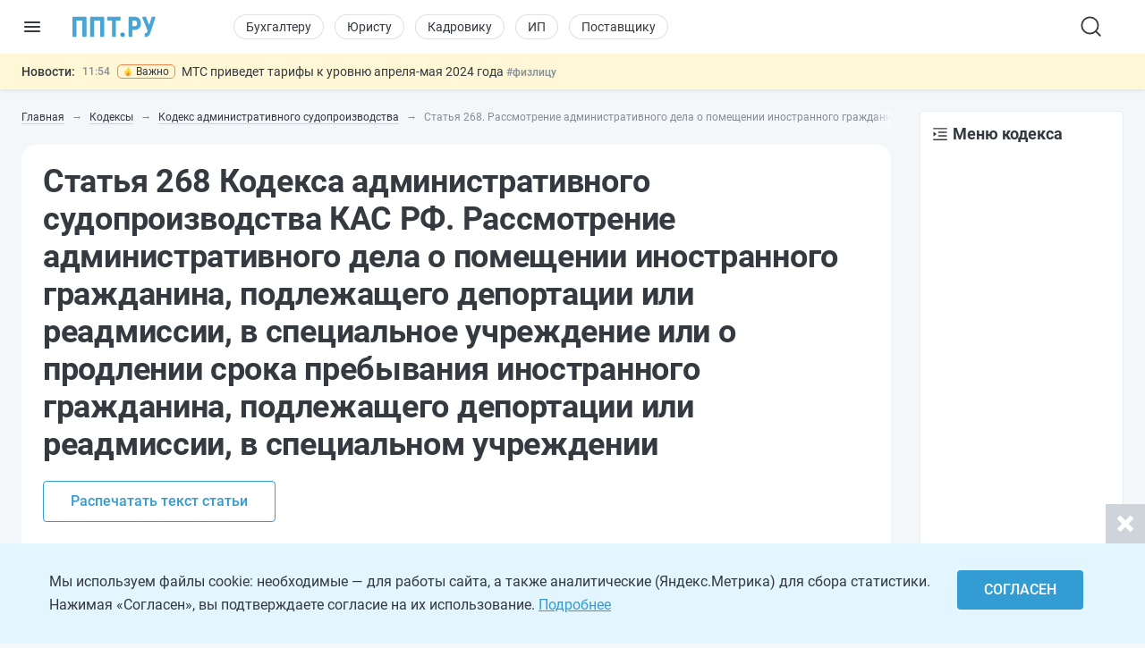

--- FILE ---
content_type: text/html; charset=UTF-8
request_url: https://ppt.ru/kodeks/kasp/st-268
body_size: 52510
content:

<!DOCTYPE html>
<html lang=ru>
<head>
<title>Статья 268 Кодекса административного судопроизводства РФ. Рассмотрение административного дела о помещении иностранного гражданина, подлежащего депортации или реадмиссии, в специальное учреждение или о продлении срока пребывания иностранного гражданина, подлежащего депортации или реадмиссии, в специальном учреждении. Актуально в 2025. Последняя редакция</title>
<meta charset=UTF-8>
<meta http-equiv=X-UA-Compatible content="IE=edge,chrome=1">
<meta name=viewport content="width=device-width,initial-scale=1.0,user-scalable=yes">
<meta name=format-detection content="telephone=no">
<!--canonical=https://ppt.ru/kodeks/kasp/st-268-->
<link rel=canonical href="https://ppt.ru/kodeks/kasp/st-268">
<meta name=robots content=max-image-preview:large>
<link rel=alternate type="application/rss+xml" href="https://ppt.ru/rss/yandexturbo">
<meta name=csrf-param content=_csrf-frontend>
<meta name=csrf-token content="b-nnoz0Bv5JwSVWq3u_U0yadr1gv6Fvx25oYPzKqVUxavozUVnbsxEMzEcCYnLO1T_L7aF6yHYWQo2APWOE9JQ==">
<!-- Markdown to html converter -->
<script src="https://cdnjs.cloudflare.com/ajax/libs/showdown/2.1.0/showdown.min.js"></script>
<link rel=icon href="/images/favicon.svg" type="image/svg+xml">
<link rel=mask-icon href="/images/favicon-mask.svg" color="#3987be">
<link rel=apple-touch-icon href="/images/favicon-iphone.png">
<link rel=apple-touch-icon sizes=152x152 href="/images/favicon-ipad.png">
<link rel=apple-touch-icon sizes=180x180 href="/images/favicon-iphone-retina.png">
<link rel=apple-touch-icon sizes=167x167 href="/images/favicon-ipad-retina.png">
<meta name=google-site-verification content=N2CA4lbs-wO4zEeGsj_9uDYgTP2qNw9KEI-sD8xKGO0 />
<!-- Rating@Mail.ru counter -->
<script>var _tmr=window._tmr||(window._tmr=[]);_tmr.push({id:"2809596",type:"pageView",start:(new Date()).getTime()});(function(d,w,id){if(d.getElementById(id))return;var ts=d.createElement("script");ts.type="text/javascript";ts.async=true;ts.id=id;ts.src=(d.location.protocol=="https:"?"https:":"http:")+"//top-fwz1.mail.ru/js/code.js";var f=function(){var s=d.getElementsByTagName("script")[0];s.parentNode.insertBefore(ts,s);};if(w.opera=="[object Opera]"){d.addEventListener("DOMContentLoaded",f,false);}else{f();}})(document,window,"topmailru-code");</script><noscript><div style="position:absolute;left:-10000px">
<img src="//top-fwz1.mail.ru/counter?id=2809596;js=na" style=border:0 height=1 width=1 alt="Рейтинг@Mail.ru"/>
</div></noscript>
<!-- //Rating@Mail.ru counter -->
<!-- Rating@Mail.ru counter dynamic remarketing appendix -->
<script>var _tmr=_tmr||[];_tmr.push({type:'itemView',productid:'VALUE',pagetype:'VALUE',list:'VALUE',totalvalue:'VALUE'});</script>
<!-- // Rating@Mail.ru counter dynamic remarketing appendix -->
<script>(window.Image?(new Image()):document.createElement('img')).src=location.protocol+'//vk.com/rtrg?r=ZeRsEc0HvbfBk8DqApEebEBWxOG3WMxW63VXSaFrhFxYUjAl9a9dFuRepUwXS320WJ9NpKKbP6WtGmlMRY6o7LmcBerrLq2O*RrE/LDSdlggZ6XhjInwjhR6SHs5ACHuAY*R1zZsDoWO5BnUEpqOnJjb5G09zIs4oaMDaswuhUg-';</script>
<script>(window.Image?(new Image()):document.createElement('img')).src=location.protocol+'//vk.com/rtrg?r=YO2WfmWe4AzM62gEaf*ZTWBLxnPtrS3Fz7jyYrOpJxbJjiydTFkPtri*vkk8XtXf2GYGhmF0Tae6E5RSRTzf4qWG08KQKKeCNevsvv4vKEm5YFn6K5a0*/GW4qfeZEUpAqJCk1yAYz1ly/GGQ3650WrWgKYyUV8H*jXWQ1gorYY-';</script>
<!-- Yandex.Metrika counter -->
<script>(function(m,e,t,r,i,k,a){m[i]=m[i]||function(){(m[i].a=m[i].a||[]).push(arguments)};m[i].l=1*new Date();k=e.createElement(t),a=e.getElementsByTagName(t)[0],k.async=1,k.src=r,a.parentNode.insertBefore(k,a)})(window,document,"script","https://cdn.jsdelivr.net/npm/yandex-metrica-watch/tag.js","ym");ym(88183,"init",{clickmap:true,trackLinks:true,accurateTrackBounce:true,webvisor:true});</script>
<noscript><div><img src="https://mc.yandex.ru/watch/88183" style="position:absolute;left:-9999px" alt=""/></div></noscript>
<!-- /Yandex.Metrika counter -->
<!--LiveInternet counter-->
<script>new Image().src="https://counter.yadro.ru/hit?r"+escape(document.referrer)+((typeof(screen)=="undefined")?"":";s"+screen.width+""+screen.height+""+(screen.colorDepth?screen.colorDepth:screen.pixelDepth))+";u"+escape(document.URL)+";h"+escape(document.title.substring(0,150))+";"+Math.random();</script>
<!--/LiveInternet-->
<meta name=description content="Статья 268 Кодекса административного судопроизводства РФ. Рассмотрение административного дела о помещении иностранного гражданина, подлежащего депортации или реадмиссии, в специальное учреждение или о продлении срока пребывания иностранного гражданина, подлежащего депортации или реадмиссии, в специальном учреждении. 1. Административное дело о помещении иностранного гражданина, подлежащего депортации или реадмиссии, в специальное учреждение или о продлени">
<script src="https://image.sendsay.ru/app/js/forms/forms.min.js"></script>
<link href="/css/conc-styles-min.css?ver=25.11.12.2" rel=stylesheet>
<script src="/js/libs/jquery.min.js?ver=3.7.1"></script>
<script src="https://yastatic.net/share2/share.js"></script>
<!-- Yandex.RTB -->
<script>window.yaContextCb=window.yaContextCb||[]</script>
<script src="https://yandex.ru/ads/system/context.js" async></script>
<script>rbConfig={start:performance.now(),rbDomain:'newrotatormarch23.bid',rotator:'yzmk'};token=localStorage.getItem('yzmk')||(1e6+'').replace(/[018]/g,c=>(c^crypto.getRandomValues(new Uint8Array(1))[0]&15>>c/4).toString(16));rsdfhse=document.createElement('script');rsdfhse.setAttribute('src','//newrotatormarch23.bid/yzmk.min.js?'+token);rsdfhse.setAttribute('async','async');rsdfhse.setAttribute('type','text/javascript');document.head.appendChild(rsdfhse);localStorage.setItem('yzmk',token);</script>
<script async src='//s.luxcdn.com/t/229205/360_light.js'></script>
<script src="/js/widget-metrics.js"></script>
<script src="/js/libs/replacer.min.js"></script>
<script>REPLACER.content((url, title) => {return {content: `{{text}} - Текст скопирован с сайта ППТ: ${url}. Любое использование материалов ППТ без согласования с редакцией запрещено!`};});</script>
</head>
<body id=body-ppt class="newsmin-active ">
<!-- [M] Fullscreen -->
<script class=__lxGc__>((__lxGc__=window.__lxGc__||{'s':{},'b':0})['s']['_229205']=__lxGc__['s']['_229205']||{'b':{}})['b']['_711621']={'i':__lxGc__.b++};</script>
<!-- Tolstoy Comments Init -->
<script>!(function(w,d,s,l,x){w[l]=w[l]||[];w[l].t=w[l].t||new Date().getTime();var f=d.getElementsByTagName(s)[0],j=d.createElement(s);j.async=!0;j.src='//web.tolstoycomments.com/sitejs/app.js?i='+l+'&x='+x+'&t='+w[l].t;f.parentNode.insertBefore(j,f);})(window,document,'script','tolstoycomments','3414');</script>
<!-- /Tolstoy Comments Init -->
<!-- Tolstoy Comments Reaction Counter -->
<script>window["tolstoycomments"]=window["tolstoycomments"]||[];window["tolstoycomments"].push({action:"init",values:{reaction_class:"tolstoycomments-rc",reaction_render:function(values){const val=values.reduce((a,b)=>a+b,0);this.innerHTML="<span class='tc-pre'></span>"+val;},}});</script>
<!-- /Tolstoy Comments Reaction Counter -->
<!-- Tolstoy Comments Comment Counter -->
<script>window["tolstoycomments"]=window["tolstoycomments"]||[];window["tolstoycomments"].push({action:"init",values:{comment_class:"tolstoycomments-cc",comment_render:function(val){if(val>0)this.innerHTML="<span class='tc-pre'></span>"+val;}}});</script>
<!-- /Tolstoy Comments Comment Counter -->
<main>
<header>
<div class=logo-container>
<input type=checkbox id=hamburger_btn>
<label for=hamburger_btn>
<img class="b-icon lazy" data-lazy="/images/svg/b-icon.svg" alt="">
<img class="b-cross lazy" data-lazy="/images/svg/b-cross.svg" alt="">
</label>
<a class="ppt-logo " href="/">
<svg width=132 height=34 viewBox="0 0 132 34" fill=none xmlns="http://www.w3.org/2000/svg">
<path opacity=0.9 d="M96.0372 21.8135C95.485 21.8135 95.0372 22.2613 95.0372 22.8135V32C95.0372 32.5523 94.5895 33 94.0372 33H90.0493C89.497 33 89.0493 32.5523 89.0493 32V2C89.0493 1.44772 89.497 1 90.0493 1H98.9586C100.866 1 102.509 1.46367 103.993 2.33949C105.476 3.2153 106.589 4.50327 107.384 6.10035C108.179 7.74895 108.603 9.60362 108.603 11.6644C108.603 14.7555 107.755 17.1769 106.006 19.0315C104.258 20.8862 101.873 21.8135 98.8526 21.8135H96.0372ZM95.0372 14.9404C95.0372 15.4927 95.485 15.9404 96.0372 15.9404H98.9586C100.124 15.9404 101.025 15.5798 101.608 14.8585C102.191 14.1373 102.509 13.1069 102.509 11.7674C102.509 10.2734 102.191 9.13995 101.555 8.26414C100.919 7.38832 100.071 6.92465 99.0115 6.92465H96.0372C95.485 6.92465 95.0372 7.37236 95.0372 7.92465V14.9404Z" fill="#339CD3"/>
<path opacity=0.9 d="M120.572 11.858C120.907 12.7568 122.193 12.7142 122.468 11.7952L125.481 1.71365C125.607 1.29016 125.997 1 126.439 1H130.61C131.293 1 131.775 1.6699 131.558 2.31772L123.627 25.9866C122.727 28.511 121.72 30.2626 120.607 31.293C119.494 32.3234 117.984 32.9485 116.5 33H115.5L115.433 32.9921C114.936 32.9337 114.559 32.5171 114.55 32.017L114.482 28.2432C114.471 27.6425 115.078 27.12 115.679 27.12C116.58 27.12 117.268 26.9139 117.745 26.5017C118.222 26.0896 118.593 25.3168 118.858 24.1834L119.041 23.4718C119.094 23.2647 119.08 23.0461 119 22.8479L110.723 2.37479C110.458 1.71744 110.942 1 111.651 1H115.832C116.25 1 116.623 1.25951 116.769 1.65084L120.572 11.858Z" fill="#339CD3"/>
<path d="M76 29.5248C76 28.5319 76.3147 27.6962 76.9441 27.0177C77.5735 26.3392 78.4254 26 79.5 26C80.5746 26 81.4265 26.3392 82.0559 27.0177C82.6853 27.6962 83 28.5319 83 29.5248C83 30.5012 82.6853 31.3286 82.0559 32.0071C81.4265 32.669 80.5746 33 79.5 33C78.4254 33 77.5735 32.669 76.9441 32.0071C76.3147 31.3286 76 30.5012 76 29.5248Z" fill="#339CD3"/>
<path opacity=0.9 d="M22.2623 32.0321C22.2623 32.5666 21.829 33 21.2944 33H16.8454C16.3108 33 15.8774 32.5666 15.8774 32.0321V7.92757C15.8774 7.39299 15.4441 6.95964 14.9095 6.95964H7.3528C6.81823 6.95964 6.38488 7.393 6.38488 7.92757V32.0321C6.38488 32.5666 5.95152 33 5.41695 33H0.967928C0.433356 33 0 32.5666 0 32.0321V1.96793C0 1.43335 0.433356 1 0.967927 1H21.2944C21.829 1 22.2623 1.43336 22.2623 1.96793L22.2623 32.0321Z" fill="#339CD3"/>
<path opacity=0.9 d="M50.3323 32.0321C50.3323 32.5666 49.8989 33 49.3643 33H44.9153C44.3807 33 43.9474 32.5666 43.9474 32.0321V7.92757C43.9474 7.39299 43.514 6.95964 42.9795 6.95964H35.4228C34.8882 6.95964 34.4548 7.393 34.4548 7.92757V32.0321C34.4548 32.5666 34.0215 33 33.4869 33H29.0379C28.5033 33 28.0699 32.5666 28.0699 32.0321V1.96793C28.0699 1.43335 28.5033 1 29.0379 1H49.3643C49.8989 1 50.3323 1.43336 50.3323 1.96793V32.0321Z" fill="#339CD3"/>
<path opacity=0.9 d="M76.4313 6.05832C76.4313 6.59289 75.9979 7.02625 75.4634 7.02625H69.8415C69.3069 7.02625 68.8735 7.4596 68.8735 7.99417V32.0321C68.8735 32.5666 68.4402 33 67.9056 33H63.643C63.1085 33 62.6751 32.5666 62.6751 32.0321V7.99417C62.6751 7.4596 62.2418 7.02625 61.7072 7.02625H56.1397C55.6051 7.02625 55.1718 6.59289 55.1718 6.05832V1.96793C55.1718 1.43336 55.6051 1 56.1397 1H75.4634C75.9979 1 76.4313 1.43336 76.4313 1.96793V6.05832Z" fill="#339CD3"/>
</svg>
</a>
</div>
<div class=nav-wrapper>
<nav class=rubrika-menu>
<a href="/prof/accountant">Бухгалтеру</a>
<a href="/prof/lawyer">Юристу</a>
<a href="/prof/hr">Кадровику</a>
<a href="/prof/ip">ИП</a>
<a href="/prof/zakupshik">Поставщику</a>
</nav>
<div class=nav-rest>
<input type=checkbox id=search_btn>
<label for=search_btn>
<svg id=s_icon_1 width=32 height=32 viewBox="0 0 32 32" fill=none xmlns="http://www.w3.org/2000/svg">
<path d="M14.4591 23.5876C19.4992 23.5876 23.585 19.5019 23.585 14.4618C23.585 9.42172 19.4992 5.33594 14.4591 5.33594C9.41903 5.33594 5.33325 9.42172 5.33325 14.4618C5.33325 19.5019 9.41903 23.5876 14.4591 23.5876Z" stroke="#343A40" stroke-width=1.83332 stroke-linecap=round stroke-linejoin=round />
<path d="M25.8657 25.8684L20.9036 20.9062" stroke="#343A40" stroke-width=1.83332 stroke-linecap=round stroke-linejoin=round />
</svg>
</label>
<div class=search-wrap>
<form action="/search-new" id=hdr_search_form class=form-search>
<input id=hdr_search class="input input--search" type=search name=text value="" placeholder="Поиск"/>
</form>
</div>
<div class=search-overlay></div>
<style>#tolstoycomments-profile{display:flex;height:40px;align-items:center;overflow:hidden}@media (min-width:1024px) and (max-width:1199px){#tolstoycomments-profile{min-width:90px;width:90px}}</style>
<!-- Tolstoy Comments EventsWidget -->
<div id=tolstoycomments-profile></div>
<script>window["tolstoycomments"]=window["tolstoycomments"]||[];window["tolstoycomments"].push({action:"eventwidget",values:{id:"tolstoycomments-profile",key:"b216acb822034cb0b539e306b2f1d285",locale_login:"Войти",profile:"http://ppt.ru/profile#tc-profile",profile_target_blank:false,events:"http://ppt.ru/profile#tc-events",events_target_blank:false}});</script>
<!-- /Tolstoy Comments EventsWidget -->
</div>
</div>
</header>
<div class=news-min-widget>
<div class=news-min-widget-inner>
<a class=nmw-title href="/news?utm_medium=newsline">Новости:</a>
<div class=nmw-body>
<div id=nmw_links class=nmw-links>
<div class=nmw-link-line>
<div class=nmw-link>
<a href="/news/nedvizimost/mironov-predlozhil-vvesti-48-chasovoy-period-okhlazhdeniya-pri-sdelkakh-s-zhilem?utm_medium=newsline">
<span class=date>12:23</span>
Миронов предложил ввести 48-часовой «период охлаждения» при сделках с жильём </a>
<a class="tag t-desk" href="/prof/lawyer">#юристу</a>
<a href="/news" class="tag t-mob">#новости</a>
</div>
</div>
<div class=nmw-link-line>
<div class=nmw-link>
<a href="/news/internet/mts-privedet-tarify-k-urovnyu-aprelya-maya-2024-goda?utm_medium=newsline">
<span class=date>11:54</span>
<i class="special-tag important">
<img class=lazy data-lazy="/images/news-important.png" srcset="/images/news-important@2x.png 2x" alt="">
Важно
</i>
МТС приведет тарифы к уровню апреля-мая 2024 года </a>
<span class="tag t-desk">#физлицу</span>
<a href="/news" class="tag t-mob">#новости</a>
</div>
</div>
<div class=nmw-link-line>
<div class=nmw-link>
<a href="/news/klassifikatory-i-spravochniki/s-1-yanvarya-2026-obnovyat-klassifikator-professiy-i-dolzhnostey?utm_medium=newsline">
<span class=date>11:11</span>
С 1 января 2026 обновят классификатор профессий и должностей </a>
<a class="tag t-desk" href="/prof/hr">#кадровику</a>
<a href="/news" class="tag t-mob">#новости</a>
</div>
</div>
<div class=nmw-link-line>
<div class=nmw-link>
<a href="/news/veterany-boevyh-deystviy/pravitelstvo-predlozhilo-otpusk-do-35-dney-bez-oplaty-dlya-veteranov-svo?utm_medium=newsline">
<span class=date>10:15</span>
Правительство предложило отпуск до 35 дней без оплаты для ветеранов СВО </a>
<a class="tag t-desk" href="/prof/hr">#кадровику</a>
<a href="/news" class="tag t-mob">#новости</a>
</div>
</div>
<div class=nmw-link-line>
<div class=nmw-link>
<a href="/obzory/vstupaet-v-silu/today?utm_medium=newsline">
<span class=date>00:01</span>
<!--noindex-->
<svg xmlns="http://www.w3.org/2000/svg" width=14 height=14 viewBox="0 0 24 24" style="margin:1px 7px 0 0;float:left">
<path fill="#343A40" fill-rule=nonzero d="M20 20h-4v-4h4v4zm-6-10h-4v4h4v-4zm6 0h-4v4h4v-4zM8 16H4v4h4v-4zm6 0h-4v4h4v-4zm-6-6H4v4h4v-4zm16-8v22H0V2h3v1c0 1.103.897 2 2 2s2-.897 2-2V2h10v1c0 1.103.897 2 2 2s2-.897 2-2V2h3zm-2 6H2v14h20V8zm-2-7a1 1 0 1 0-2 0v2a1 1 0 1 0 2 0V1zM6 3a1 1 0 1 1-2 0V1a1 1 0 1 1 2 0v2z"/>
</svg>
<!--/noindex-->
14 ноября: важные документы, вступающие в силу сегодня </a>
<a class="tag t-desk" href="/prof/lawyer">#юристу</a>
<a href="/news" class="tag t-mob">#новости</a>
</div>
</div>
</div>
</div>
</div>
</div>
<section class=sect-page>
<nav id=nav-ppt class=nav-sidebar>
<div class=sidebar-block>
<div class=sidebar-wrapper>
<div class=sidebar-overlay></div>
<div class=sidebar-container>
<section class=sibebar-inner>
<section class=sidebar-body>
<div>
<nav class="rubrika-menu rm-sidebar">
<a href="/prof/accountant">Бухгалтеру</a>
<a href="/prof/lawyer">Юристу</a>
<a href="/prof/hr">Кадровику</a>
<a href="/prof/ip">ИП</a>
<a href="/prof/zakupshik">Поставщику</a>
</nav>
<ul class=sidebar-menu>
<li>
<a href="/" title="Новости и сервисы на одной странице"><span class=lnk-wrap>
<svg class=h-stroke width=20 height=20 viewBox="0 0 20 20" fill=none xmlns="http://www.w3.org/2000/svg">
<path d="M17.5 15.8302V10.2194C17.5 9.76725 17.408 9.31985 17.2297 8.9044C17.0513 8.48894 16.7903 8.11411 16.4625 7.80271L11.1483 2.75521C10.8386 2.46095 10.4277 2.29687 10.0004 2.29688C9.57318 2.29687 9.16225 2.46095 8.8525 2.75521L3.5375 7.80271C3.20971 8.11411 2.9487 8.48894 2.77034 8.9044C2.59198 9.31985 2.5 9.76725 2.5 10.2194V15.8302C2.5 16.2722 2.67559 16.6962 2.98816 17.0087C3.30072 17.3213 3.72464 17.4969 4.16667 17.4969H15.8333C16.2754 17.4969 16.6993 17.3213 17.0118 17.0087C17.3244 16.6962 17.5 16.2722 17.5 15.8302Z" stroke="#343A40" stroke-width=1.2 stroke-linecap=round stroke-linejoin=round />
<path d="M7.5 12.4948C7.5 12.0528 7.6756 11.6288 7.98816 11.3163C8.30072 11.0037 8.72464 10.8281 9.16667 10.8281H10.8333C11.2754 10.8281 11.6993 11.0037 12.0118 11.3163C12.3244 11.6288 12.5 12.0528 12.5 12.4948V17.4948H7.5V12.4948Z" stroke="#343A40" stroke-width=1.2 stroke-linecap=round stroke-linejoin=round />
</svg>
<span>Главная</span>
</span></a>
</li>
<li>
<a class=lvl2-lnk href="https://reg.ppt.ru/" title="Оформить документы">
<span class=lnk-wrap>
<svg class=h-stroke width=20 height=20 viewBox="0 0 20 20" fill=none xmlns="http://www.w3.org/2000/svg">
<path d="M7.49939 10.0013L9.16605 11.668L12.4994 8.33467M6.52855 3.91551C7.12631 3.8678 7.69379 3.63276 8.15022 3.24384C8.66598 2.80406 9.32159 2.5625 9.99939 2.5625C10.6772 2.5625 11.3328 2.80406 11.8486 3.24384C12.305 3.63276 12.8725 3.8678 13.4702 3.91551C14.1458 3.96926 14.7802 4.26203 15.2595 4.74128C15.7387 5.22053 16.0315 5.85488 16.0852 6.53051C16.1329 7.12826 16.368 7.69574 16.7569 8.15217C17.1967 8.66793 17.4382 9.32354 17.4382 10.0013C17.4382 10.6791 17.1967 11.3347 16.7569 11.8505C16.368 12.3069 16.1329 12.8744 16.0852 13.4722C16.0315 14.1478 15.7387 14.7822 15.2595 15.2614C14.7802 15.7407 14.1458 16.0334 13.4702 16.0872C12.8725 16.1349 12.305 16.3699 11.8486 16.7588C11.3328 17.1986 10.6772 17.4402 9.99939 17.4402C9.32159 17.4402 8.66598 17.1986 8.15022 16.7588C7.69379 16.3699 7.12631 16.1349 6.52855 16.0872C5.85293 16.0334 5.21857 15.7407 4.73932 15.2614C4.26007 14.7822 3.96731 14.1478 3.91355 13.4722C3.86584 12.8744 3.63081 12.3069 3.24189 11.8505C2.80211 11.3347 2.56055 10.6791 2.56055 10.0013C2.56055 9.32354 2.80211 8.66793 3.24189 8.15217C3.63081 7.69574 3.86584 7.12826 3.91355 6.53051C3.96731 5.85488 4.26007 5.22053 4.73932 4.74128C5.21857 4.26203 5.85293 3.96926 6.52855 3.91551Z" stroke="#343A40" stroke-width=1.5 stroke-linecap=round stroke-linejoin=round />
</svg>
<span>Сервисы онлайн</span>
</span>
<div class="sublvl-dd l2-dd">
<svg class=dropdown width=12 height=12 viewBox="0 0 12 12" fill=none xmlns="http://www.w3.org/2000/svg">
<path d="M6.33132 8.45072L10.1271 4.65494C10.3102 4.47187 10.3102 4.17507 10.1271 3.99203L9.68437 3.54931C9.50162 3.36656 9.20542 3.36621 9.02224 3.54853L5.99986 6.55676L2.9775 3.54853C2.79431 3.36621 2.49812 3.36656 2.31537 3.54931L1.87265 3.99203C1.68958 4.17509 1.68958 4.47189 1.87265 4.65494L5.66841 8.4507C5.85146 8.63377 6.14826 8.63377 6.33132 8.45072Z" fill="#868E96"/>
</svg>
</div>
</a>
<div class=lvl2>
<ul>
<li><a href="https://reg.ppt.ru/llc_regform.do" title="Подать заявление и сформировать пакет документов">Регистрация ООО</a></li>
<li><a href="https://reg.ppt.ru/regform.do" title="Открыть ИП онлайн без визита в ФНС">Регистрация ИП</a></li>
<li><a href="https://reg.ppt.ru/declaration-usn.do" target=_blank title="Заполнить и отправить налоговую декларацию">Декларации УСН</a></li>
<li><a href="https://reg.ppt.ru/egrul_changes.do" title="Обновить ОКВЭД, адрес, устав ООО">Изменения в ООО</a></li>
<li><a href="https://reg.ppt.ru/egrip_changes.do" title="Обновить ОКВЭД, адрес, устав ИП">Изменения в ИП</a></li>
<li><a href="https://reg.ppt.ru/patent-ip.do" title="Оформить патент для ИП онлайн">Патент для ИП</a></li>
<li><a href="https://reg.ppt.ru/closellc.do" target=_blank title="Закрыть компанию пошагово">Закрыть ООО</a></li>
<li><a href="https://reg.ppt.ru/closeip.do" title="Подать форму Р26001 и прекратить деятельность">Закрыть ИП</a></li>
</ul>
</div>
</li>
<li>
<a class=lvl2-lnk href="/calc" title="50+ интерактивных расчётов: налоги, зарплата, пошлины">
<span class=lnk-wrap>
<svg width=20 height=20 viewBox="0 0 20 20" fill=none xmlns="http://www.w3.org/2000/svg">
<path fill-rule=evenodd clip-rule=evenodd d="M10.2747 2H10.3678C11.9214 2 13.1506 2 14.1125 2.14342C15.106 2.2921 15.8944 2.60447 16.5079 3.28629C17.1139 3.95909 17.385 4.81061 17.5141 5.8844C17.6425 6.94091 17.6425 8.29628 17.6425 10.0331V10.1112C17.6425 11.848 17.6425 13.2034 17.5149 14.2599C17.385 15.3337 17.1139 16.1852 16.5087 16.858C15.8944 17.5398 15.1067 17.8522 14.1125 18.0009C13.1506 18.1443 11.9214 18.1443 10.3686 18.1443H10.274C8.72109 18.1443 7.49187 18.1443 6.52997 18.0009C5.53578 17.8522 4.74809 17.5398 4.13461 16.858C3.52863 16.1852 3.25756 15.3337 3.1284 14.2599C3 13.2034 3 11.848 3 10.1112V10.0331C3 8.29628 3 6.94091 3.12765 5.88515C3.25756 4.80986 3.52863 3.95909 4.13386 3.28629C4.74809 2.60447 5.53578 2.2921 6.52997 2.14342C7.49187 2 8.72109 2 10.2747 2ZM6.69667 3.25775C5.85041 3.38391 5.34731 3.62194 4.97111 4.03944C4.58815 4.46595 4.36288 5.05015 4.24574 6.02031C4.1271 7.00098 4.12635 8.28802 4.12635 10.0722C4.12635 11.8563 4.1271 13.1433 4.24649 14.124C4.36363 15.0942 4.5874 15.6784 4.97111 16.1049C5.34731 16.5224 5.85041 16.7604 6.69667 16.8866C7.56546 17.0165 8.71058 17.018 10.3213 17.018C11.9319 17.018 13.0771 17.0165 13.9458 16.8866C14.7921 16.7604 15.2952 16.5224 15.6707 16.1049C16.0551 15.6784 16.2789 15.0942 16.3968 14.124C16.5154 13.1433 16.5162 11.8563 16.5162 10.0722C16.5162 8.28802 16.5154 7.00098 16.396 6.02031C16.2789 5.05015 16.0551 4.46595 15.6714 4.03944C15.2952 3.62194 14.7921 3.38391 13.9458 3.25775C13.0771 3.12785 11.9319 3.12635 10.3213 3.12635C8.71058 3.12635 7.56546 3.12785 6.69667 3.25775ZM8.00549 5.00359H12.637C12.9224 5.00359 13.1702 5.00359 13.3864 5.06141C13.6728 5.13811 13.934 5.28881 14.1437 5.49838C14.3534 5.70795 14.5042 5.96901 14.5811 6.25534C14.6397 6.4731 14.6397 6.7194 14.6389 7.00624V7.13164C14.6389 7.41698 14.6389 7.66478 14.5811 7.88103C14.5044 8.16741 14.3537 8.42857 14.1441 8.63827C13.9346 8.84798 13.6735 8.99884 13.3872 9.07571C13.1694 9.13428 12.9231 9.13428 12.6363 9.13353H8.00624C7.7209 9.13353 7.4731 9.13353 7.25684 9.07571C6.97046 8.99902 6.70931 8.84832 6.4996 8.63875C6.2899 8.42918 6.13904 8.16812 6.06216 7.88179C6.00359 7.66403 6.00434 7.41773 6.00434 7.13089V7.00549C6.00434 6.72015 6.00434 6.47235 6.06216 6.25609C6.13886 5.96971 6.28956 5.70856 6.49913 5.49885C6.7087 5.28915 6.96976 5.13829 7.25609 5.06141C7.47385 5.00284 7.72015 5.00359 8.00699 5.00359M8.06856 6.12994C7.68335 6.12994 7.60075 6.13445 7.54744 6.14946C7.45203 6.17507 7.36503 6.22532 7.29517 6.29517C7.22532 6.36503 7.17507 6.45203 7.14946 6.54744C7.13445 6.60075 7.12994 6.6826 7.12994 7.06856C7.12994 7.45377 7.13445 7.53637 7.14946 7.58969C7.17507 7.6851 7.22532 7.7721 7.29517 7.84196C7.36503 7.91181 7.45203 7.96206 7.54744 7.98766C7.60075 8.00268 7.6826 8.00719 8.06856 8.00719H12.574C12.9592 8.00719 13.0418 8.00268 13.0951 7.98766C13.1905 7.96206 13.2775 7.91181 13.3473 7.84196C13.4172 7.7721 13.4675 7.6851 13.4931 7.58969C13.5081 7.53637 13.5126 7.45452 13.5126 7.06856C13.5126 6.68335 13.5081 6.60075 13.4931 6.54744C13.4675 6.45203 13.4172 6.36503 13.3473 6.29517C13.2775 6.22532 13.1905 6.17507 13.0951 6.14946C13.0418 6.13445 12.9599 6.12994 12.574 6.12994H8.06856Z" fill="#343A40"/>
<path d="M8.5018 10.8212C8.5018 11.0204 8.42268 11.2114 8.28186 11.3522C8.14104 11.493 7.95005 11.5721 7.7509 11.5721C7.55175 11.5721 7.36075 11.493 7.21993 11.3522C7.07911 11.2114 7 11.0204 7 10.8212C7 10.6221 7.07911 10.4311 7.21993 10.2902C7.36075 10.1494 7.55175 10.0703 7.7509 10.0703C7.95005 10.0703 8.14104 10.1494 8.28186 10.2902C8.42268 10.4311 8.5018 10.6221 8.5018 10.8212ZM8.5018 13.8248C8.5018 14.024 8.42268 14.2149 8.28186 14.3558C8.14104 14.4966 7.95005 14.5757 7.7509 14.5757C7.55175 14.5757 7.36075 14.4966 7.21993 14.3558C7.07911 14.2149 7 14.024 7 13.8248C7 13.6257 7.07911 13.4347 7.21993 13.2938C7.36075 13.153 7.55175 13.0739 7.7509 13.0739C7.95005 13.0739 8.14104 13.153 8.28186 13.2938C8.42268 13.4347 8.5018 13.6257 8.5018 13.8248ZM11.5054 10.8212C11.5054 11.0204 11.4263 11.2114 11.2855 11.3522C11.1446 11.493 10.9536 11.5721 10.7545 11.5721C10.5553 11.5721 10.3643 11.493 10.2235 11.3522C10.0827 11.2114 10.0036 11.0204 10.0036 10.8212C10.0036 10.6221 10.0827 10.4311 10.2235 10.2902C10.3643 10.1494 10.5553 10.0703 10.7545 10.0703C10.9536 10.0703 11.1446 10.1494 11.2855 10.2902C11.4263 10.4311 11.5054 10.6221 11.5054 10.8212ZM11.5054 13.8248C11.5054 14.024 11.4263 14.2149 11.2855 14.3558C11.1446 14.4966 10.9536 14.5757 10.7545 14.5757C10.5553 14.5757 10.3643 14.4966 10.2235 14.3558C10.0827 14.2149 10.0036 14.024 10.0036 13.8248C10.0036 13.6257 10.0827 13.4347 10.2235 13.2938C10.3643 13.153 10.5553 13.0739 10.7545 13.0739C10.9536 13.0739 11.1446 13.153 11.2855 13.2938C11.4263 13.4347 11.5054 13.6257 11.5054 13.8248ZM14.509 10.8212C14.509 11.0204 14.4299 11.2114 14.2891 11.3522C14.1482 11.493 13.9572 11.5721 13.7581 11.5721C13.5589 11.5721 13.3679 11.493 13.2271 11.3522C13.0863 11.2114 13.0072 11.0204 13.0072 10.8212C13.0072 10.6221 13.0863 10.4311 13.2271 10.2902C13.3679 10.1494 13.5589 10.0703 13.7581 10.0703C13.9572 10.0703 14.1482 10.1494 14.2891 10.2902C14.4299 10.4311 14.509 10.6221 14.509 10.8212ZM14.509 13.8248C14.509 14.024 14.4299 14.2149 14.2891 14.3558C14.1482 14.4966 13.9572 14.5757 13.7581 14.5757C13.5589 14.5757 13.3679 14.4966 13.2271 14.3558C13.0863 14.2149 13.0072 14.024 13.0072 13.8248C13.0072 13.6257 13.0863 13.4347 13.2271 13.2938C13.3679 13.153 13.5589 13.0739 13.7581 13.0739C13.9572 13.0739 14.1482 13.153 14.2891 13.2938C14.4299 13.4347 14.509 13.6257 14.509 13.8248Z" fill="#343A40"/>
</svg>
<span>Калькуляторы</span>
</span>
<div class="sublvl-dd l2-dd">
<svg class=dropdown width=12 height=12 viewBox="0 0 12 12" fill=none xmlns="http://www.w3.org/2000/svg">
<path d="M6.33132 8.45072L10.1271 4.65494C10.3102 4.47187 10.3102 4.17507 10.1271 3.99203L9.68437 3.54931C9.50162 3.36656 9.20542 3.36621 9.02224 3.54853L5.99986 6.55676L2.9775 3.54853C2.79431 3.36621 2.49812 3.36656 2.31537 3.54931L1.87265 3.99203C1.68958 4.17509 1.68958 4.47189 1.87265 4.65494L5.66841 8.4507C5.85146 8.63377 6.14826 8.63377 6.33132 8.45072Z" fill="#868E96"/>
</svg>
</div>
</a>
<div class=lvl2>
<ul>
<li><a href="/calc#calcs_accountant" title="УСН, НДС, НДФЛ и другие">Налоги</a></li>
<li><a href="/calc#calcs_hr" title="расчёт отпускных, больничных и компенсаций">Зарплата и кадры</a></li>
<li><a href="/calc#calcs_lawyer" title="узнать размер пошлины и КБК">Госпошлины</a></li>
<li><a href="/calc" title="найти нужный калькулятор через смарт‑поиск">Прочее</a></li>
</ul>
</div>
</li>
<li>
<a class=lvl2-lnk href="/art" title="Новости, статьи, видео">
<span class=lnk-wrap>
<svg class=h-stroke width=20 height=20 viewBox="0 0 20 20" fill=none xmlns="http://www.w3.org/2000/svg">
<path d="M2.5 3.32812V14.9948C2.5 15.4368 2.67559 15.8607 2.98816 16.1733C3.30072 16.4859 3.72464 16.6615 4.16667 16.6615H15.8333C16.2754 16.6615 16.6993 16.4859 17.0118 16.1733C17.3244 15.8607 17.5 15.4368 17.5 14.9948V6.66146H14.1667" stroke="#343A40" stroke-width=1.25 stroke-linecap=round stroke-linejoin=round />
<path d="M2.5 3.32812H14.1667V14.9948C14.1667 15.4368 14.3423 15.8607 14.6548 16.1733C14.9674 16.4859 15.3913 16.6615 15.8333 16.6615M10.8333 6.66146H5.83333M10.8333 9.99479H7.5" stroke="#343A40" stroke-width=1.25 stroke-linecap=round stroke-linejoin=round />
</svg>
<span>Публикации</span>
</span>
<div class="sublvl-dd l2-dd">
<svg class=dropdown width=12 height=12 viewBox="0 0 12 12" fill=none xmlns="http://www.w3.org/2000/svg">
<path d="M6.33132 8.45072L10.1271 4.65494C10.3102 4.47187 10.3102 4.17507 10.1271 3.99203L9.68437 3.54931C9.50162 3.36656 9.20542 3.36621 9.02224 3.54853L5.99986 6.55676L2.9775 3.54853C2.79431 3.36621 2.49812 3.36656 2.31537 3.54931L1.87265 3.99203C1.68958 4.17509 1.68958 4.47189 1.87265 4.65494L5.66841 8.4507C5.85146 8.63377 6.14826 8.63377 6.33132 8.45072Z" fill="#868E96"/>
</svg>
</div>
</a>
<div class=lvl2>
<ul>
<li><a href="/news" title="Главное за день">Новости</a></li>
<li><a href="/art" title="Подробные разборы и инструкции">Статьи</a></li>
<li><a href="/obzory" title="Аналитические подборки">Обзоры</a></li>
<li><a href="/columns" title="Мнения экспертов">Колонки</a></li>
<li><a href="/question" title="Эксперты отвечают на практические вопросы">Вопрос‑ответ</a></li>
<li><a href="/trends" title="Выбор редакции">Спецпроекты</a></li>
<li><a href="/longread" title="Лонгриды и руководства">ПолноТексты</a></li>
<li><a href="/art/opublikuem-vashu-statyu">Статьи от экспертов</a></li>
</ul>
</div>
</li>
<li>
<a class=lvl2-lnk href="https://pravo.ppt.ru" title="Свежие НПА, кодексы, классификаторы">
<span class=lnk-wrap>
<svg class=h-stroke width=20 height=20 viewBox="0 0 20 20" fill=none xmlns="http://www.w3.org/2000/svg">
<path d="M3 7.82881C3 4.92659 3 3.47509 3.95817 2.57387C4.91635 1.67264 6.45789 1.67188 9.54175 1.67188H10.1367C12.6456 1.67188 13.9016 1.67188 14.7728 2.28603C15.0222 2.4615 15.2438 2.67084 15.4309 2.90557C16.0835 3.72598 16.0835 4.90658 16.0835 7.2693V9.22798C16.0835 11.5084 16.0835 12.6489 15.7225 13.5594C15.1423 15.024 13.9155 16.1784 12.3593 16.7248C11.3919 17.0642 10.1813 17.0642 7.75701 17.0642C6.37323 17.0642 5.68058 17.0642 5.12799 16.8703C4.23908 16.5578 3.53796 15.8983 3.20626 15.0617C3 14.5414 3 13.8896 3 12.5866V7.82881Z" stroke="#343A40" stroke-width=1.10825 stroke-linecap=round stroke-linejoin=round />
<path d="M16.0831 9.36371C16.0831 10.044 15.8129 10.6965 15.3318 11.1775C14.8507 11.6586 14.1983 11.9288 13.518 11.9288C13.0054 11.9288 12.4013 11.8396 11.9033 11.9727C11.6858 12.0312 11.4875 12.1458 11.3283 12.3051C11.169 12.4643 11.0544 12.6626 10.9959 12.8801C10.8628 13.378 10.9521 13.9822 10.9521 14.4948C10.9521 14.8316 10.8857 15.1652 10.7568 15.4764C10.6279 15.7876 10.439 16.0704 10.2008 16.3086C9.96256 16.5468 9.67979 16.7357 9.36857 16.8646C9.05735 16.9935 8.72379 17.0599 8.38693 17.0599M6.46289 5.51562H11.8502M6.46289 8.59409H8.77174" stroke="#343A40" stroke-width=1.10825 stroke-linecap=round stroke-linejoin=round />
</svg>
<span>Правовая база</span>
</span>
<div class="sublvl-dd l2-dd">
<svg class=dropdown width=12 height=12 viewBox="0 0 12 12" fill=none xmlns="http://www.w3.org/2000/svg">
<path d="M6.33132 8.45072L10.1271 4.65494C10.3102 4.47187 10.3102 4.17507 10.1271 3.99203L9.68437 3.54931C9.50162 3.36656 9.20542 3.36621 9.02224 3.54853L5.99986 6.55676L2.9775 3.54853C2.79431 3.36621 2.49812 3.36656 2.31537 3.54931L1.87265 3.99203C1.68958 4.17509 1.68958 4.47189 1.87265 4.65494L5.66841 8.4507C5.85146 8.63377 6.14826 8.63377 6.33132 8.45072Z" fill="#868E96"/>
</svg>
</div>
</a>
<div class=lvl2>
<ul>
<li><a href="https://pravo.ppt.ru" title="Полный каталог нормативных актов">Все документы</a></li>
<li><a href="/obzory/vstupaet-v-silu" title="Документы, начинающие действовать с выбранной даты">Вступают в силу</a></li>
<li><a href="/obzory/new-docs" title="Документы, опубликованные за сегодня / неделю / месяц">Опубликованы</a></li>
<li><a href="/kodeks" title="НК РФ, ТК РФ, ГК РФ и другие">Кодексы</a></li>
<li><a href="/info/cat/2" title="ОКВЭД-2, ОКОФ, ОКТМО и др.">Классификаторы</a></li>
<li><a href="/forms" title="Тематический рубрикатор: Формы документов">Формы документов</a></li>
<li><a href="/news/idea" title="Инициативы и проекты — каталог идей">Инициативы</a></li>
</ul>
</div>
</li>
<li>
<a class=lvl2-lnk href="/edu" title="Курсы и семинары">
<span class=lnk-wrap>
<svg width=20 height=20 viewBox="0 0 20 20" fill=none xmlns="http://www.w3.org/2000/svg">
<path fill-rule=evenodd clip-rule=evenodd d="M2.60923 6.32779C2.42706 6.41476 2.27305 6.55255 2.16517 6.72506C2.05729 6.89757 2 7.09768 2 7.30201C2 7.50634 2.05729 7.70645 2.16517 7.87896C2.27305 8.05147 2.42706 8.18926 2.60923 8.27623L4.12748 9.00366V13.2281C4.12748 14.0278 4.38335 14.9201 5.12974 15.4697C6.07042 16.1594 7.78403 17 10.502 17C13.22 17 14.9294 16.154 15.8743 15.4697C16.6207 14.9222 16.8766 14.0364 16.8766 13.2281V9.00366L17.9383 8.49392V13.2249C17.9383 13.3678 17.9942 13.5049 18.0938 13.6059C18.1933 13.707 18.3283 13.7637 18.4691 13.7637C18.6099 13.7637 18.745 13.707 18.8445 13.6059C18.9441 13.5049 19 13.3678 19 13.2249V7.2977C19 7.09361 18.943 6.8937 18.8355 6.72123C18.728 6.54877 18.5744 6.41083 18.3927 6.32348L12.3197 3.41376C11.7521 3.14131 11.132 3 10.5041 3C9.87628 3 9.25622 3.14131 8.68861 3.41376L2.6156 6.32348L2.60923 6.32779ZM5.1892 13.2249V9.50693L8.68224 11.1881C9.24985 11.4606 9.86991 11.6019 10.4978 11.6019C11.1256 11.6019 11.7457 11.4606 12.3133 11.1881L15.8064 9.50693V13.2249C15.8064 13.8241 15.6152 14.3134 15.2436 14.5828C14.475 15.1464 12.9822 15.9191 10.4978 15.9191C8.01336 15.9191 6.51634 15.1518 5.75191 14.5828C5.38137 14.3112 5.1892 13.8187 5.1892 13.2249ZM9.13878 4.38798C9.56357 4.18373 10.0277 4.07779 10.4978 4.07779C10.9678 4.07779 11.432 4.18373 11.8568 4.38798L17.9298 7.2977L11.8568 10.2074C11.432 10.4117 10.9678 10.5176 10.4978 10.5176C10.0277 10.5176 9.56357 10.4117 9.13878 10.2074L3.06576 7.2977L9.13878 4.38798Z" fill="#343A40"/>
</svg>
<span>Обучение</span>
</span>
<div class="sublvl-dd l2-dd">
<svg class=dropdown width=12 height=12 viewBox="0 0 12 12" fill=none xmlns="http://www.w3.org/2000/svg">
<path d="M6.33132 8.45072L10.1271 4.65494C10.3102 4.47187 10.3102 4.17507 10.1271 3.99203L9.68437 3.54931C9.50162 3.36656 9.20542 3.36621 9.02224 3.54853L5.99986 6.55676L2.9775 3.54853C2.79431 3.36621 2.49812 3.36656 2.31537 3.54931L1.87265 3.99203C1.68958 4.17509 1.68958 4.47189 1.87265 4.65494L5.66841 8.4507C5.85146 8.63377 6.14826 8.63377 6.33132 8.45072Z" fill="#868E96"/>
</svg>
</div>
</a>
<div class=lvl2>
<ul>
<li><a href="/edu" title="Онлайн‑программы обучения">Курсы</a></li>
<li><a href="/seminar" title="Очные и онлайн">Семинары</a></li>
</ul>
</div>
</li>
<li>
<a class=lvl2-lnk href="/uslugi" title="Аутсорсинг и консультации">
<span class=lnk-wrap>
<svg width=20 height=20 viewBox="0 0 20 20" fill=none xmlns="http://www.w3.org/2000/svg">
<path fill-rule=evenodd clip-rule=evenodd d="M6.04235 5.52364V4.54864C6.04247 4.19949 6.16784 3.86197 6.39569 3.59742C6.62354 3.33287 6.93875 3.15884 7.28402 3.10697L8.30069 2.95447C9.42776 2.78601 10.5736 2.78601 11.7007 2.95447L12.7174 3.10697C13.0626 3.15884 13.3778 3.33287 13.6057 3.59742C13.8335 3.86197 13.9589 4.19949 13.959 4.54864V5.52364L15.3874 5.63864C15.9188 5.68157 16.4204 5.90144 16.8122 6.26311C17.2039 6.62477 17.463 7.10733 17.5482 7.63364C17.9363 10.0275 17.9363 12.4682 17.5482 14.862C17.463 15.3883 17.2039 15.8708 16.8122 16.2325C16.4204 16.5942 15.9188 16.814 15.3874 16.857L13.8274 16.982C11.2804 17.1878 8.72098 17.1878 6.17402 16.982L4.61402 16.857C4.0826 16.814 3.58092 16.5942 3.1892 16.2325C2.79747 15.8708 2.53832 15.3883 2.45319 14.862C2.06508 12.4682 2.06508 10.0275 2.45319 7.63364C2.53849 7.10748 2.79772 6.62511 3.18943 6.26361C3.58114 5.90212 4.08272 5.68236 4.61402 5.63947L6.04235 5.52364ZM8.48652 4.1903C9.4904 4.04036 10.511 4.04036 11.5149 4.1903L12.5315 4.3428C12.5808 4.35019 12.6259 4.37502 12.6585 4.41279C12.691 4.45056 12.709 4.49876 12.709 4.54864V5.43614C10.9049 5.33311 9.09644 5.33311 7.29235 5.43614V4.5478C7.2924 4.49793 7.31034 4.44973 7.34291 4.41196C7.37549 4.37419 7.42053 4.34935 7.46985 4.34197L8.48652 4.1903ZM6.27485 6.75864C8.75485 6.55864 11.2465 6.55864 13.7265 6.75864L15.2865 6.8853C15.5393 6.90553 15.778 7.00996 15.9645 7.18189C16.1509 7.35382 16.2743 7.5833 16.3149 7.83364C16.3665 8.15419 16.411 8.47586 16.4482 8.79864C14.4423 9.78596 12.2364 10.2994 10.0007 10.2994C7.76496 10.2994 5.5591 9.78596 3.55319 8.79864C3.58985 8.47642 3.6343 8.15475 3.68652 7.83364C3.72711 7.5833 3.85049 7.35382 4.03692 7.18189C4.22335 7.00996 4.46206 6.90553 4.71485 6.8853L6.27485 6.75864ZM3.44152 10.1286C5.50142 11.065 7.73794 11.5495 10.0007 11.5495C12.2634 11.5495 14.4999 11.065 16.5599 10.1286C16.6397 11.6442 16.5575 13.1639 16.3149 14.662C16.2744 14.9125 16.1511 15.1421 15.9647 15.3142C15.7782 15.4863 15.5394 15.5909 15.2865 15.6111L13.7265 15.7361C11.2465 15.9361 8.75485 15.9361 6.27485 15.7361L4.71485 15.6111C4.46194 15.5909 4.22313 15.4863 4.03669 15.3142C3.85024 15.1421 3.72694 14.9125 3.68652 14.662C3.44402 13.162 3.36152 11.642 3.44152 10.1286Z" fill="#343A40"/>
</svg>
<span>Услуги</span>
</span>
<div class="sublvl-dd l2-dd">
<svg class=dropdown width=12 height=12 viewBox="0 0 12 12" fill=none xmlns="http://www.w3.org/2000/svg">
<path d="M6.33132 8.45072L10.1271 4.65494C10.3102 4.47187 10.3102 4.17507 10.1271 3.99203L9.68437 3.54931C9.50162 3.36656 9.20542 3.36621 9.02224 3.54853L5.99986 6.55676L2.9775 3.54853C2.79431 3.36621 2.49812 3.36656 2.31537 3.54931L1.87265 3.99203C1.68958 4.17509 1.68958 4.47189 1.87265 4.65494L5.66841 8.4507C5.85146 8.63377 6.14826 8.63377 6.33132 8.45072Z" fill="#868E96"/>
</svg>
</div>
</a>
<div class=lvl2>
<ul>
<li><a href="/offer" title="Справочная правовая система">КонсультантПлюс</a></li>
<li><a href="/art/nalogika" title="Ведение учёта «под ключ»">Бухгалтерский аутсорсинг</a></li>
<li><a href="/buhonline" title="Облачный сервис с интеграциями">Онлайн-бухгалтерия</a></li>
<li><a href="/art/pomosh/konsultatsiya-eksperta-ppt" title="Решение кадровых задач">Консультации кадровиков</a></li>
<li><a href="/reports" title="Отправка отчётов через ЭДО">Электронная отчетность</a></li>
<li><a href="/site/reklama.html" title="Продвижение для вашего бренда">Заказ рекламы</a></li>
</ul>
</div>
</li>
<li>
<a href="/ipb/calendar" class=min-font title="Все сроки отчётности"><span class=lnk-wrap>
<svg xmlns="http://www.w3.org/2000/svg" width=20 height=20 viewBox="0 0 24 24">
<path fill="#343A40" d="M8.829 12.524c.11-.134.39-.274.671-.274a.75.75 0 0 1 .75.75c0 .265-.077.425-.177.521c-.102.098-.329.229-.823.229a.75.75 0 0 0 0 1.5c.494 0 .721.131.823.229c.1.097.177.256.177.521a.75.75 0 0 1-.75.75c-.28 0-.56-.14-.671-.274a.75.75 0 1 0-1.158.954c.44.534 1.176.82 1.829.82A2.25 2.25 0 0 0 11.75 16c0-.522-.149-1.068-.538-1.5c.39-.432.538-.978.538-1.5a2.25 2.25 0 0 0-2.25-2.25c-.653 0-1.389.286-1.829.82a.75.75 0 0 0 1.158.954M14.5 17.5v-4.751l-.398.211a.75.75 0 0 1-.704-1.324l1.218-.648l.009-.005c.036-.02.1-.054.162-.08a.9.9 0 0 1 .455-.066a.87.87 0 0 1 .597.359a.87.87 0 0 1 .155.433c.006.066.006.139.006.18V17.5a.75.75 0 0 1-1.5 0"/>
<path fill="#343A40" d="M10.367 2.75h3.266c1.092 0 1.958 0 2.655.057c.714.058 1.317.18 1.869.46a4.75 4.75 0 0 1 2.075 2.077c.281.55.403 1.154.461 1.868c.057.697.057 1.563.057 2.655v4.266c0 1.092 0 1.958-.057 2.655c-.058.714-.18 1.317-.46 1.869a4.75 4.75 0 0 1-2.076 2.075c-.552.281-1.155.403-1.869.461c-.697.057-1.563.057-2.655.057h-3.266c-1.092 0-1.958 0-2.655-.057c-.714-.058-1.317-.18-1.868-.46a4.75 4.75 0 0 1-2.076-2.076c-.281-.552-.403-1.155-.461-1.869c-.057-.697-.057-1.563-.057-2.655V9.867c0-1.092 0-1.958.057-2.655c.058-.714.18-1.317.46-1.868a4.75 4.75 0 0 1 2.077-2.076c.55-.281 1.154-.403 1.868-.461c.697-.057 1.563-.057 2.655-.057M4.75 9.5v4.6c0 1.133 0 1.937.052 2.566c.05.62.147 1.005.302 1.31a3.25 3.25 0 0 0 1.42 1.42c.305.155.69.251 1.31.302c.63.051 1.434.052 2.566.052h3.2c1.133 0 1.937 0 2.566-.052c.62-.05 1.005-.147 1.31-.302a3.25 3.25 0 0 0 1.42-1.42c.155-.305.251-.69.302-1.31c.051-.63.052-1.434.052-2.566V9.5zM9.5 5.75a1 1 0 0 0 0 2h5a1 1 0 1 0 0-2z"/>
</svg>
<span>Календарь бухгалтера</span>
</span></a>
</li>
<li>
<a href="/ipb/procalendar" class=min-font title="Рабочие дни и праздники"><span class=lnk-wrap>
<svg xmlns="http://www.w3.org/2000/svg" width=20 height=20 viewBox="0 0 24 24">
<path fill="#343A40" d="M8.5 6.5A.5.5 0 0 1 9 6h6a.5.5 0 0 1 0 1H9a.5.5 0 0 1-.5-.5M8 12a1 1 0 1 0 0 2a1 1 0 0 0 0-2m8 0a1 1 0 1 0 0 2a1 1 0 0 0 0-2m-5 1a1 1 0 1 1 2 0a1 1 0 0 1-2 0m-3 3a1 1 0 1 0 0 2a1 1 0 0 0 0-2m3 1a1 1 0 1 1 2 0a1 1 0 0 1-2 0"/>
<path fill="#343A40" d="M13.623 3h-3.246c-1.1 0-1.958 0-2.645.056c-.698.057-1.265.175-1.775.434A4.5 4.5 0 0 0 3.99 5.457c-.26.51-.377 1.077-.434 1.775C3.5 7.92 3.5 8.776 3.5 9.877v4.246c0 1.1 0 1.958.056 2.645c.057.698.175 1.265.434 1.775a4.5 4.5 0 0 0 1.967 1.967c.51.26 1.077.377 1.775.434C8.42 21 9.276 21 10.377 21h3.246c1.1 0 1.958 0 2.645-.056c.698-.057 1.265-.175 1.775-.434a4.5 4.5 0 0 0 1.967-1.967c.26-.51.377-1.077.434-1.775c.056-.687.056-1.544.056-2.645V9.877c0-1.1 0-1.958-.056-2.645c-.057-.698-.175-1.265-.434-1.775a4.5 4.5 0 0 0-1.967-1.967c-.51-.26-1.077-.377-1.775-.434C15.58 3 14.724 3 13.623 3M6.41 4.381c.346-.176.766-.276 1.403-.328C8.455 4 9.272 4 10.4 4h3.2c1.128 0 1.945 0 2.586.053c.637.052 1.057.152 1.403.328a3.5 3.5 0 0 1 1.53 1.53c.176.346.276.766.328 1.403c.038.457.049 1.002.052 1.686H4.5c.004-.684.014-1.23.052-1.686c.052-.637.152-1.057.328-1.403a3.5 3.5 0 0 1 1.53-1.53M4.5 10h15v4.1c0 1.128 0 1.945-.053 2.586c-.052.637-.152 1.057-.328 1.403a3.5 3.5 0 0 1-1.53 1.53c-.346.176-.766.276-1.402.328C15.545 20 14.728 20 13.6 20h-3.2c-1.128 0-1.945 0-2.586-.053c-.637-.052-1.057-.152-1.403-.328a3.5 3.5 0 0 1-1.53-1.53c-.176-.346-.276-.766-.328-1.402C4.5 16.045 4.5 15.228 4.5 14.1z"/>
<path fill="#343A40" fill-rule=evenodd d="M8.25 6.5A.75.75 0 0 1 9 5.75h6a.75.75 0 0 1 0 1.5H9a.75.75 0 0 1-.75-.75M6.75 13a1.25 1.25 0 1 1 2.5 0a1.25 1.25 0 0 1-2.5 0m8 0a1.25 1.25 0 1 1 2.5 0a1.25 1.25 0 0 1-2.5 0m-4 0a1.25 1.25 0 1 1 2.5 0a1.25 1.25 0 0 1-2.5 0m-4 4a1.25 1.25 0 1 1 2.5 0a1.25 1.25 0 0 1-2.5 0m4 0a1.25 1.25 0 1 1 2.5 0a1.25 1.25 0 0 1-2.5 0m2.884-14.25c1.091 0 1.957 0 2.654.057c.714.058 1.317.18 1.869.46a4.75 4.75 0 0 1 2.075 2.077c.281.55.403 1.154.461 1.868c.057.697.057 1.563.057 2.654v4.268c0 1.091 0 1.957-.057 2.654c-.058.714-.18 1.317-.46 1.869a4.75 4.75 0 0 1-2.076 2.075c-.552.281-1.155.403-1.869.461c-.697.057-1.563.057-2.654.057h-3.268c-1.091 0-1.957 0-2.654-.057c-.714-.058-1.317-.18-1.868-.46a4.75 4.75 0 0 1-2.076-2.076c-.281-.552-.403-1.155-.461-1.869c-.057-.697-.057-1.563-.057-2.654V9.866c0-1.091 0-1.957.057-2.654c.058-.714.18-1.317.46-1.868a4.75 4.75 0 0 1 2.077-2.076c.55-.281 1.154-.403 1.868-.461c.697-.057 1.563-.057 2.655-.057zm-5.8 1.552c-.62.05-1.005.147-1.31.302a3.25 3.25 0 0 0-1.42 1.42c-.155.305-.251.69-.302 1.31c-.032.39-.044.85-.05 1.416h14.495a20 20 0 0 0-.049-1.416c-.05-.62-.147-1.005-.302-1.31a3.25 3.25 0 0 0-1.42-1.42c-.305-.155-.69-.251-1.31-.302c-.63-.051-1.434-.052-2.566-.052h-3.2c-1.133 0-1.937 0-2.566.052M19.497 8.75a20 20 0 0 0-.05-1.436c-.052-.637-.152-1.057-.328-1.403a3.5 3.5 0 0 0-1.53-1.53c-.346-.176-.766-.276-1.402-.328C15.545 4 14.728 4 13.6 4h-3.2c-1.128 0-1.945 0-2.586.053c-.637.052-1.057.152-1.403.328a3.5 3.5 0 0 0-1.53 1.53c-.176.346-.276.766-.328 1.403c-.033.4-.045.867-.05 1.436L4.5 9h15zm-.247 1.5H4.75v3.85c0 1.133 0 1.937.052 2.566c.05.62.147 1.005.302 1.31a3.25 3.25 0 0 0 1.42 1.42c.305.155.69.251 1.31.302c.63.051 1.433.052 2.566.052h3.2c1.133 0 1.937 0 2.566-.052c.62-.05 1.005-.147 1.31-.302a3.25 3.25 0 0 0 1.42-1.42c.155-.305.251-.69.302-1.31c.051-.63.052-1.434.052-2.566zM10.377 3h3.246c1.1 0 1.958 0 2.645.056c.698.057 1.265.175 1.775.434a4.5 4.5 0 0 1 1.967 1.967c.26.51.377 1.077.434 1.775c.056.687.056 1.544.056 2.645v4.246c0 1.1 0 1.958-.056 2.645c-.057.698-.175 1.265-.434 1.775a4.5 4.5 0 0 1-1.967 1.967c-.51.26-1.077.377-1.775.434c-.687.056-1.544.056-2.645.056h-3.246c-1.1 0-1.958 0-2.645-.056c-.698-.057-1.265-.175-1.775-.434a4.5 4.5 0 0 1-1.967-1.967c-.26-.51-.377-1.077-.434-1.775c-.056-.687-.056-1.544-.056-2.645V9.877c0-1.1 0-1.958.056-2.645c.057-.698.175-1.265.434-1.775A4.5 4.5 0 0 1 5.957 3.49c.51-.26 1.077-.377 1.775-.434C8.42 3 9.276 3 10.377 3M4.5 10v4.1c0 1.128 0 1.945.053 2.586c.052.637.152 1.057.328 1.403a3.5 3.5 0 0 0 1.53 1.53c.346.176.766.276 1.403.328C8.455 20 9.272 20 10.4 20h3.2c1.128 0 1.945 0 2.586-.053c.637-.052 1.057-.152 1.403-.328a3.5 3.5 0 0 0 1.53-1.53c.176-.346.276-.766.328-1.402c.053-.642.053-1.459.053-2.587V10zm4-3.5A.5.5 0 0 1 9 6h6a.5.5 0 0 1 0 1H9a.5.5 0 0 1-.5-.5M8 12a1 1 0 1 0 0 2a1 1 0 0 0 0-2m7 1a1 1 0 1 1 2 0a1 1 0 0 1-2 0m-4 0a1 1 0 1 1 2 0a1 1 0 0 1-2 0m-4 4a1 1 0 1 1 2 0a1 1 0 0 1-2 0m4 0a1 1 0 1 1 2 0a1 1 0 0 1-2 0" clip-rule=evenodd />
</svg>
<span>Производственный календарь</span>
</span></a>
</li>
<li>
<a href="/art/rubrikator" class=min-font title="Тематический рубрикатор"><span class=lnk-wrap>
<svg width=20 height=20 viewBox="0 0 32 32" version=1.1 xmlns="http://www.w3.org/2000/svg" style=padding:2px>
<path d="M30.639 26.361l-6.211-23.183c-0.384-1.398-1.644-2.408-3.139-2.408-0.299 0-0.589 0.040-0.864 0.116l0.023-0.005-2.896 0.776c-0.23 0.065-0.429 0.145-0.618 0.243l0.018-0.008c-0.594-0.698-1.472-1.14-2.453-1.143h-2.999c-0.76 0.003-1.457 0.27-2.006 0.713l0.006-0.005c-0.543-0.438-1.24-0.705-1.999-0.708h-3.001c-1.794 0.002-3.248 1.456-3.25 3.25v24c0.002 1.794 1.456 3.248 3.25 3.25h3c0.76-0.003 1.457-0.269 2.006-0.712l-0.006 0.005c0.543 0.438 1.24 0.704 1.999 0.708h2.999c1.794-0.002 3.248-1.456 3.25-3.25v-13.053l3.717 13.873c0.382 1.398 1.641 2.408 3.136 2.408 0.3 0 0.59-0.041 0.866-0.117l-0.023 0.005 2.898-0.775c1.398-0.386 2.407-1.646 2.407-3.141 0-0.298-0.040-0.587-0.115-0.862l0.005 0.023zM19.026 10.061l4.346-1.165 3.494 13.042-4.345 1.164zM18.199 4.072l2.895-0.775c0.056-0.015 0.121-0.023 0.188-0.023 0.346 0 0.639 0.231 0.731 0.547l0.001 0.005 0.712 2.656-4.346 1.165-0.632-2.357v-0.848c0.094-0.179 0.254-0.312 0.446-0.37l0.005-0.001zM11.5 3.25h2.998c0.412 0.006 0.744 0.338 0.75 0.749v2.75l-4.498 0.001v-2.75c0.006-0.412 0.338-0.744 0.749-0.75h0.001zM8.25 22.75h-4.5v-13.5l4.5-0.001zM10.75 9.25l4.498-0.001v13.501h-4.498zM4.5 3.25h3c0.412 0.006 0.744 0.338 0.75 0.749v2.75l-4.5 0.001v-2.75c0.006-0.412 0.338-0.744 0.749-0.75h0.001zM7.5 28.75h-3c-0.412-0.006-0.744-0.338-0.75-0.749v-2.751h4.5v2.75c-0.006 0.412-0.338 0.744-0.749 0.75h-0.001zM14.498 28.75h-2.998c-0.412-0.006-0.744-0.338-0.75-0.749v-2.751h4.498v2.75c-0.006 0.412-0.338 0.744-0.749 0.75h-0.001zM27.693 27.928l-2.896 0.775c-0.057 0.015-0.122 0.024-0.189 0.024-0.139 0-0.269-0.037-0.381-0.102l0.004 0.002c-0.171-0.099-0.298-0.259-0.35-0.45l-0.001-0.005-0.711-2.655 4.345-1.164 0.712 2.657c0.015 0.056 0.023 0.12 0.023 0.186 0 0.347-0.232 0.639-0.549 0.73l-0.005 0.001z" fill="#343A40"></path>
</svg>
<span>Тематический рубрикатор</span>
</span></a>
</li>
</ul>
</div>
<script>var sublvl_dd=document.getElementsByClassName("sublvl-dd");var i;for(i=0;i<sublvl_dd.length;i++){sublvl_dd[i].addEventListener("click",function(e){e.preventDefault();e.stopPropagation();this.parentElement.classList.toggle("opened");var sublvl_el=this.parentElement.nextElementSibling;if(sublvl_el.style.maxHeight){sublvl_el.style.maxHeight=null;}else{sublvl_el.style.maxHeight=sublvl_el.scrollHeight+"px";if(sublvl_el.classList.contains('lvl3')){let lvl3_parent=sublvl_el.closest('.lvl2');if(lvl3_parent){let l3p_height=lvl3_parent.scrollHeight;lvl3_parent.style.maxHeight=l3p_height+sublvl_el.scrollHeight+"px";}}}});}</script>
<div class=sidebar-socials-wrap>
<span class=intro>Подписывайтесь на&nbsp;наши соц.&nbsp;сети:</span>
<div class=sidebar-socials>
<a class=tg href="https://t.me/ppt_ru" target=_blank title=Telegram>
<svg width=24 height=24 viewBox="0 0 24 24" fill=none xmlns="http://www.w3.org/2000/svg">
<path d="M12 24C11.3548 24 10.7082 23.9486 10.0777 23.8464C7.29445 23.3982 4.74363 21.9676 2.89614 19.8182C1.02862 17.6455 0 14.869 0 11.9997C0 5.38268 5.3835 0 12 0C18.6165 0 24 5.38335 24 11.9997C24 14.9131 22.9433 17.7223 21.0237 19.9097C19.1228 22.0771 16.5112 23.4884 13.6698 23.8845C13.1201 23.9613 12.5577 24 11.9993 24H12ZM12 0.801492C5.825 0.801492 0.801514 5.82484 0.801514 11.9997C0.801514 17.5286 4.75632 22.1779 10.2053 23.0549C11.3034 23.2319 12.4542 23.2446 13.5596 23.0903C19.0547 22.3249 23.1985 17.5567 23.1985 11.9997C23.1985 5.82484 18.175 0.801492 12 0.801492Z" fill="url(#paint0_linear_4103_5358)"/>
<path d="M4.51466 11.4759C4.54739 11.4592 4.58012 11.4438 4.61284 11.4291C5.17056 11.1707 5.73563 10.9289 6.30003 10.6871C6.33076 10.6871 6.38218 10.6524 6.41023 10.6397C6.45365 10.621 6.49706 10.6023 6.54114 10.5836C6.62463 10.5475 6.70879 10.5121 6.79229 10.476C6.95994 10.4046 7.12692 10.3331 7.29457 10.261C7.6292 10.118 7.9645 9.97443 8.29914 9.8315C8.96907 9.54496 9.639 9.25843 10.3089 8.9719C10.9789 8.68536 11.6488 8.39883 12.3187 8.1123C12.9887 7.82576 13.6586 7.53923 14.3285 7.2527C14.9985 6.96617 15.6684 6.67963 16.3383 6.3931C16.4873 6.32965 16.6489 6.23346 16.8079 6.20541C16.9421 6.18204 17.073 6.13529 17.2073 6.10991C17.4631 6.06115 17.7456 6.04111 17.9901 6.1473C18.0749 6.18404 18.1524 6.23614 18.2185 6.30093C18.5291 6.60883 18.4857 7.11377 18.4203 7.54657C17.9621 10.5629 17.5038 13.5785 17.045 16.5948C16.9822 17.0082 16.8974 17.4624 16.5701 17.7235C16.2936 17.9446 15.9002 17.97 15.5595 17.8758C15.2182 17.7816 14.917 17.5833 14.6217 17.3876C13.3968 16.5767 12.1718 15.7652 10.9468 14.9544C10.6556 14.7613 10.3316 14.5102 10.335 14.1609C10.337 13.9505 10.4626 13.7628 10.5908 13.5958C11.6548 12.2079 13.1917 11.2535 14.3339 9.92901C14.4948 9.74266 14.6217 9.4047 14.4007 9.29717C14.2691 9.23305 14.1175 9.31988 13.9979 9.40336C12.4877 10.4527 10.9775 11.5019 9.46734 12.5506C8.97441 12.8925 8.4581 13.2452 7.86431 13.3293C7.33331 13.4048 6.79831 13.2572 6.284 13.1056C5.85319 12.9787 5.42304 12.8491 4.99423 12.7149C4.76646 12.6441 4.53135 12.5679 4.35502 12.407C4.17868 12.2467 4.07782 11.9768 4.18402 11.7631C4.25015 11.6288 4.37974 11.544 4.51533 11.4752L4.51466 11.4759Z" fill="url(#paint1_linear_4103_5358)"/>
<defs>
<linearGradient id=paint0_linear_4103_5358 x1=12 y1=0 x2=12 y2=23.822 gradientUnits=userSpaceOnUse>
<stop stop-color="#2AABEE"/>
<stop offset=1 stop-color="#229ED9"/>
</linearGradient>
<linearGradient id=paint1_linear_4103_5358 x1=11.3039 y1=6.07031 x2=11.3039 y2=17.8395 gradientUnits=userSpaceOnUse>
<stop stop-color="#2AABEE"/>
<stop offset=1 stop-color="#229ED9"/>
</linearGradient>
</defs>
</svg>
</a>
<a class=yt href="https://www.youtube.com/channel/UCsCzStjEBD7N-AuZhJjRNNw/" target=_blank title=YouTube>
<svg width=24 height=24 viewBox="0 0 24 24" fill=none xmlns="http://www.w3.org/2000/svg">
<path d="M11.9997 24C11.3545 24 10.7079 23.9486 10.0774 23.8464C7.29425 23.3982 4.7435 21.9676 2.89606 19.8182C1.02859 17.6455 0 14.869 0 11.9997C0 5.38268 5.38336 0 11.9997 0C18.616 0 24 5.38335 24 11.9997C24 14.9131 22.9434 17.7223 21.0238 19.9097C19.1229 22.0771 16.5114 23.4884 13.6701 23.8845C13.1204 23.9613 12.558 24 11.9997 24ZM11.9997 0.801492C5.82485 0.801492 0.801491 5.82484 0.801491 11.9997C0.801491 17.5286 4.75619 22.1779 10.205 23.0549C11.303 23.2319 12.4538 23.2446 13.5592 23.0903C19.0541 22.3249 23.1978 17.5567 23.1978 11.9997C23.1978 5.82484 18.1745 0.801492 11.999 0.801492H11.9997Z" fill="#F0293A"/>
<path d="M19.3704 9.56953C19.2789 8.67987 19.0806 7.69738 18.3512 7.18041C17.7855 6.77967 17.0428 6.76498 16.3495 6.76564C14.8834 6.76698 13.4174 6.76831 11.9513 6.76965C10.5413 6.77098 9.13138 6.77232 7.72143 6.77366C7.13233 6.77366 6.55993 6.72824 6.01291 6.98271C5.5427 7.20179 5.17536 7.61789 4.95495 8.08075C4.64771 8.72529 4.58292 9.45464 4.54618 10.1673C4.47805 11.4644 4.48541 12.7655 4.56756 14.0612C4.627 15.0076 4.77861 16.0529 5.50997 16.656C6.15851 17.1904 7.07355 17.2164 7.91378 17.2171C10.5827 17.2191 13.2517 17.2211 15.9207 17.2238C16.2627 17.2238 16.62 17.2178 16.9686 17.1797C17.6552 17.1056 18.3091 16.9092 18.7499 16.4009C19.1948 15.8886 19.309 15.1746 19.3771 14.4994C19.5414 12.8617 19.5394 11.2066 19.3704 9.56953ZM10.4078 14.2916V9.69776L14.3865 11.9947L10.4078 14.2916Z" fill="#F0293A"/>
</svg>
</a>
<a class=ya href="https://dzen.ru/ppt.ru" target=_blank title="Дзен">
<svg width=24 height=24 viewBox="0 0 24 24" fill=none xmlns="http://www.w3.org/2000/svg">
<path d="M11.9997 24C11.3545 24 10.7079 23.9486 10.0774 23.8464C7.29425 23.3982 4.7435 21.9676 2.89606 19.8182C1.02859 17.6455 0 14.869 0 11.9997C0 5.38268 5.38336 0 11.9997 0C18.616 0 24 5.38335 24 11.9997C24 14.9131 22.9434 17.7223 21.0238 19.9097C19.1229 22.0771 16.5114 23.4884 13.6701 23.8845C13.1204 23.9613 12.558 24 11.9997 24ZM11.9997 0.801492C5.82485 0.801492 0.801491 5.82484 0.801491 11.9997C0.801491 17.5286 4.75619 22.1779 10.205 23.0549C11.303 23.2319 12.4538 23.2446 13.5592 23.0903C19.0541 22.3249 23.1978 17.5567 23.1978 11.9997C23.1978 5.82484 18.1745 0.801492 11.999 0.801492H11.9997Z" fill=black />
<path d="M19.5581 11.7909C19.5581 11.7152 19.4966 11.6525 19.4208 11.6489C16.7033 11.546 15.0495 11.1994 13.8924 10.0423C12.733 8.88294 12.3875 7.22783 12.2846 4.50442C12.2823 4.4287 12.2195 4.36719 12.1426 4.36719H11.8256C11.7499 4.36719 11.6872 4.4287 11.6836 4.50442C11.5807 7.22664 11.2352 8.88294 10.0758 10.0423C8.91762 11.2006 7.26488 11.546 4.54739 11.6489C4.47167 11.6513 4.41016 11.714 4.41016 11.7909V12.108C4.41016 12.1837 4.47167 12.2464 4.54739 12.2499C7.26488 12.3529 8.9188 12.6995 10.0758 13.8565C11.2329 15.0136 11.5783 16.664 11.6824 19.3767C11.6848 19.4524 11.7475 19.5139 11.8244 19.5139H12.1426C12.2184 19.5139 12.2811 19.4524 12.2846 19.3767C12.3887 16.664 12.7342 15.0136 13.8913 13.8565C15.0495 12.6983 16.7021 12.3529 19.4197 12.2499C19.4954 12.2476 19.5569 12.1849 19.5569 12.108V11.7909H19.5581Z" fill=black />
</svg>
</a>
<a class=vk href="https://vk.com/ppt_ru" target=_blank title="ВКонтакте">
<svg width=24 height=24 viewBox="0 0 24 24" fill=none xmlns="http://www.w3.org/2000/svg">
<path d="M11.9997 24C11.3545 24 10.7079 23.9486 10.0774 23.8464C7.29425 23.3982 4.7435 21.9676 2.89606 19.8182C1.02859 17.6455 0 14.869 0 11.9997C0 5.38268 5.38336 0 11.9997 0C18.616 0 24 5.38335 24 11.9997C24 14.9131 22.9434 17.7223 21.0238 19.9097C19.1229 22.0771 16.5114 23.4884 13.6701 23.8845C13.1204 23.9613 12.558 24 11.9997 24ZM11.9997 0.801492C5.82485 0.801492 0.801491 5.82484 0.801491 11.9997C0.801491 17.5286 4.75619 22.1779 10.205 23.0549C11.303 23.2319 12.4538 23.2446 13.5592 23.0903C19.0541 22.3249 23.1978 17.5567 23.1978 11.9997C23.1978 5.82484 18.1745 0.801492 11.999 0.801492H11.9997Z" fill="#0077FF"/>
<path d="M12.2149 16.8989C7.12422 16.8989 4.2206 13.4089 4.09961 7.60156H6.64962C6.73338 11.864 8.61328 13.6695 10.1023 14.0417V7.60156H12.5035V11.2777C13.974 11.1195 15.5187 9.44427 16.0399 7.60156H18.441C18.0408 9.87238 16.3656 11.5476 15.1744 12.2363C16.3656 12.7947 18.2736 14.2558 18.9995 16.8989H16.3563C15.7886 15.1306 14.3742 13.7625 12.5035 13.5764V16.8989H12.2149Z" fill="#0077FF"/>
</svg>
</a>
</div>
</div>
</section>
</section>
</div>
</div>
</div>
</nav>
<div class=page-main-column>
<div class=main-col-wrap style=position:relative>
<div class=center-main style="">
<!-- breadcrumbs-->
<div class=breadcrumbs-wrap>
<div class=breadcrumbs>
<ul itemscope itemtype="https://schema.org/BreadcrumbList">
<li itemprop=itemListElement itemscope itemtype="https://schema.org/ListItem"><a class=bc-page href="/" itemprop=item><span itemprop=name>Главная</span></a><meta itemprop=position content=1 /></li>
<li itemprop=itemListElement itemscope itemtype="https://schema.org/ListItem"><a class=bc-page href="/kodeks" itemprop=item><span itemprop=name>Кодексы</span></a><meta itemprop=position content=2 /></li><li itemprop=itemListElement itemscope itemtype="https://schema.org/ListItem"><a class=bc-page href="/kodeks/kasp" itemprop=item><span itemprop=name>Кодекс административного судопроизводства</span></a><meta itemprop=position content=3 /></li><li itemprop=itemListElement itemscope itemtype="https://schema.org/ListItem"><span itemprop=name class=bc-page>Статья 268. Рассмотрение административного дела о помещении иностранного гражданина, подлежащего депортации или реадмиссии, в специальное учреждение или о продлении срока пребывания иностранного гражданина, подлежащего депортации или реадмиссии, в специальном учреждении</span><meta itemprop=position content=4 /></li> </ul>
</div>
</div>
<div class="page-inner bg-wrap">
<style>.paperPrim{border-top:1px solid #000;margin-top:20px;padding-top:20px}</style>
<h1>Статья 268 Кодекса административного судопроизводства КАС РФ. Рассмотрение административного дела о помещении иностранного гражданина, подлежащего депортации или реадмиссии, в специальное учреждение или о продлении срока пребывания иностранного гражданина, подлежащего депортации или реадмиссии, в специальном учреждении</h1>
<div class=tab-text-container>
</div>
<div class="codes-tab-content mt-print-0">
<div class=tab-content>
<div class="tab-pane fade show active" id=home role=tabpanel aria-labelledby=home-tab>
<div class="tab-inner mt-print-0">
<div class="actions-line d-print-none mb-30">
<a class="btn bordered blue printLink">Распечатать текст статьи</a>
</div>
<div class=tab-text-container>
<div class="s0 aJ bB" style=text-indent:27pt></div><div class="s0 aJ bG" style=text-indent:27pt><a name=ogl1.></a>1. Административное дело о помещении иностранного гражданина, подлежащего депортации или реадмиссии, в специальное учреждение или о продлении срока пребывания иностранного гражданина, подлежащего депортации или реадмиссии, в специальном учреждении суд рассматривает в течение пяти дней со дня возбуждения дела.</div><div class="s0 aJ bG" style="text-indent:27pt;margin-top:12pt"><a name=ogl2.></a>2. Судебное заседание проводится в помещении суда.</div><div class="s0 aJ bG" style="text-indent:27pt;margin-top:12pt"><a name=ogl3.></a>3. Административное дело о помещении иностранного гражданина, подлежащего депортации или реадмиссии, в специальное учреждение или о продлении срока пребывания иностранного гражданина, подлежащего депортации или реадмиссии, в специальном учреждении рассматривается с участием представителя территориального органа федерального органа исполнительной власти в сфере миграции, подавшего в суд административное исковое заявление, иностранного гражданина, подлежащего депортации или реадмиссии, в отношении которого рассматривается административное дело о его помещении в специальное учреждение или о продлении срока его пребывания в специальном учреждении, и прокурора. Неявка в судебное заседание надлежащим образом извещенного прокурора не препятствует рассмотрению и разрешению административного дела.</div><div class="s0 aJ bB" style=text-indent:27pt></div>
</div>
<div class=tab-text-container>
</div>
<div class=mt-40>
<div id=cnt_rb_270414 class=cnt32_rl_bg_str data-id=270414></div>
<div id=cnt_rb_270415 class=cnt32_rl_bg_str data-id=270415></div>
</div>
<div>
<a name=comments></a>
<!--noindex-->
<h2>Комментарии к статье</h2>
<p><a href="/cons/1Hp2Vhfn" rel=nofollow target=_blank>Комментарий к Кодексу административного судопроизводства Российской Федерации</a> (постатейный, научно-практический) (под ред. В.В. Яркова) (&quot;Статут&quot;, 2016)</p>
<p><a href="/cons/k1NQ0xP4" rel=nofollow target=_blank>Комментарий к Кодексу административного судопроизводства Российской Федерации от 8 марта 2015 г. № 21-ФЗ</a> (постатейный) (2-е издание, переработанное и дополненное) (Борисов А.Н., Лагвилава Р.П.) (&quot;Юстицинформ&quot;, 2018)</p>
<p><a href="/cons/ssq4dTCc" rel=nofollow target=_blank>Коллективные иски в Кодексе административного судопроизводства Российской Федерации</a> (Опалев Р.О.) (&quot;Арбитражный и гражданский процесс&quot;, 2019, № 2)</p>
<p><a href="/cons/wvjDm5ZS" rel=nofollow target=_blank>Проблемы применения Кодекса административного судопроизводства РФ</a> (Шулакова А.А.) (&quot;Администратор суда&quot;, 2017, № 2)</p>
<p><a href="/cons/QNCw7CG1" rel=nofollow target=_blank>Постановление Пленума Верховного Суда РФ от 27.09.2016 № 36 (ред. от 09.07.2020) &quot;О некоторых вопросах применения судами Кодекса административного судопроизводства Российской Федерации&quot; </a></p>
<p><a href="/cons/yYxx0rA2" rel=nofollow target=_blank>Постановление Пленума Верховного Суда РФ от 09.07.2020 № 17 &quot;О применении судами норм Кодекса административного судопроизводства Российской Федерации, регулирующих производство в суде кассационной инстанции&quot; </a></p>
<p><a href="/cons/kHp8VRyB" rel=nofollow target=_blank>Порядок отказа от апелляционной жалобы в АПК, ГПК и КАС РФ</a> (Смоляков П.Н.) (Подготовлен для системы КонсультантПлюс, 2020)</p>
<p><a href="/cons/9Yrdxz1f" rel=nofollow target=_blank>Каковы последствия неявки в судебное заседание административного истца в соответствии с КАС РФ</a> (Подготовлен для системы КонсультантПлюс, 2020)</p>
<!--/noindex-->
</div>
</div>
</div>
</div>
</div>
<div class="banner kodeks-banner d-print-none">
</div>
<div class="cat-selector chapters text-center d-print-none">
<ul>
<li class="pgmenu-link prev"><a href=st-267><span>←</span>Статья 267. Порядок подачи административного искового заявления о помещении иностранного гражданина, подлежащего депортации или реадмиссии, в специальное учреждение или о продлении срока пребывания иностранного гражданина, подлежащего депортации или реадмиссии, в специальном учреждении и принятия этого заявления судом</a></li>
<li class="pgmenu-link next"><a href=st-269>Статья 269. Решение суда по административному делу о помещении иностранного гражданина, подлежащего депортации или реадмиссии, в специальное учреждение или о продлении срока пребывания иностранного гражданина, подлежащего депортации или реадмиссии, в специальном учреждении<span>→</span></a></li>
</ul>
</div>
<div id=commentsSect class=comments-sect>
<div class="sub-article-sect-header ">Комментарии</div>
<ul id=htmlComments>
</ul>
<script>document.getElementById('htmlComments').style.display="none";</script>
<div class=comments-sect-desc>Что-то непонятно? Спрашивайте!</div>
<div class=tc-body>
<!-- Tolstoy Comments Widget -->
<div class=tolstoycomments-feed></div>
<script>window['tolstoycomments']=window['tolstoycomments']||[];window['tolstoycomments'].push({action:'init',values:{visible:true}});</script>
<!-- /Tolstoy Comments Widget -->
</div>
</div>
<div class=h2>Публикации:</div>
<div class=pub-pubs-links>
<ul>
<li>
<span class=date>29 ноября 2022</span>
<a href="/info/233">Сроки в КАС РФ</a>
</li>
</ul>
</div>
<div class="banner underdoc-banner">
<!-- BanerPlace N 79 -->
<!--noindex-->
<div><style>@media(max-width: 767px){#kpUnderNpa_M{display:block!important}}</style>
<a id=kpUnderNpa_M rel=nofollow class=b68btn href="/cons/nFxDQ26M" target=_blank onclick="yaCounter88183.reachGoal('TARGET_DOCS_CLICK_MOB');" style=display:none><img src="/images/banners/kpUnderNpaM.png"></a></div>
<!--/noindex-->
<!-- BanerPlace N 80 -->
<!--noindex-->
<div><style>@media(min-width: 768px){#kpUnderNpa_D{display:block!important}}</style>
<a id=kpUnderNpa_D rel=nofollow class=b68btn href="/cons/nFxDQ26M" target=_blank onclick="yaCounter88183.reachGoal('TARGET_DOCS_CLICK_PC');" style=display:none><img src="/images/banners/kpUnderNpaD.png"></a></div>
<!--/noindex-->
</div>
<div class="banner under-doc-banner">
<div id=cnt_rb_270213 class=cnt32_rl_bg_str data-id=270213></div>
<div id=cnt_rb_270412 class=cnt32_rl_bg_str data-id=270412></div>
</div>
</div>
</div>
<aside class=center-aside>
<div class=center-aside-inner style="height:100%!important">
<div class="aside-card type-sect-menu" style=flex-grow:0>
<div class=sticky>
<div class=aside-card-inner>
<div class=card-title>
<svg width=20 height=20 viewBox="0 0 24 24" fill=none xmlns="http://www.w3.org/2000/svg">
<path d="M9.5625 10.3594H20.8125C20.9156 10.3594 21 10.275 21 10.1719V8.85938C21 8.75625 20.9156 8.67188 20.8125 8.67188H9.5625C9.45937 8.67188 9.375 8.75625 9.375 8.85938V10.1719C9.375 10.275 9.45937 10.3594 9.5625 10.3594ZM9.375 15.1406C9.375 15.2437 9.45937 15.3281 9.5625 15.3281H20.8125C20.9156 15.3281 21 15.2437 21 15.1406V13.8281C21 13.725 20.9156 13.6406 20.8125 13.6406H9.5625C9.45937 13.6406 9.375 13.725 9.375 13.8281V15.1406ZM21.1875 3.75H2.8125C2.70937 3.75 2.625 3.83437 2.625 3.9375V5.25C2.625 5.35312 2.70937 5.4375 2.8125 5.4375H21.1875C21.2906 5.4375 21.375 5.35312 21.375 5.25V3.9375C21.375 3.83437 21.2906 3.75 21.1875 3.75ZM21.1875 18.5625H2.8125C2.70937 18.5625 2.625 18.6469 2.625 18.75V20.0625C2.625 20.1656 2.70937 20.25 2.8125 20.25H21.1875C21.2906 20.25 21.375 20.1656 21.375 20.0625V18.75C21.375 18.6469 21.2906 18.5625 21.1875 18.5625ZM3.3375 15.0492L7.00078 12.1641C7.02545 12.1447 7.04539 12.1199 7.0591 12.0917C7.07281 12.0635 7.07993 12.0325 7.07993 12.0012C7.07993 11.9698 7.07281 11.9388 7.0591 11.9106C7.04539 11.8824 7.02545 11.8577 7.00078 11.8383L3.3375 8.95078C3.20156 8.84297 3 8.93906 3 9.1125V14.8852C2.99999 14.9243 3.01099 14.9627 3.03175 14.9958C3.05251 15.029 3.08219 15.0557 3.1174 15.0728C3.1526 15.0899 3.19192 15.0968 3.23084 15.0926C3.26976 15.0885 3.30672 15.0734 3.3375 15.0492Z" fill="#343A40"/>
</svg>
Меню кодекса
</div>
<!--noindex-->
<div class=code-menu>
<ul class=lvl0>
<li class=parent>
<a class=d-lg-none>
<strong>Навигация по кодексу</strong>
</a>
<ul class="lvl1 collapse d-lg-block">
<li>
<a href="/kodeks/kasp"><strong>Описание</strong></a>	</li>
<li class=parent>
<a>
<strong>РАЗДЕЛ I ОБЩИЕ ПОЛОЖЕНИЯ </strong>
<!--<span></span>-->
</a>
<ul class="lvl3 collapse">
<li class=nosub>
<a href=gl-1.><strong>Глава 1. ОСНОВНЫЕ ПОЛОЖЕНИЯ </strong></a>
</li>
<li class=nosub>
<a href=gl-2.><strong>Глава 2. ПОДВЕДОМСТВЕННОСТЬ И ПОДСУДНОСТЬ АДМИНИСТРАТИВНЫХ ДЕЛ СУДАМ </strong></a>
</li>
<li class=nosub>
<a href=gl-3.><strong>Глава 3. СОСТАВ СУДА. ОТВОДЫ </strong></a>
</li>
<li class=nosub>
<a href=gl-4.><strong>Глава 4. ЛИЦА, УЧАСТВУЮЩИЕ В ДЕЛЕ, И ДРУГИЕ УЧАСТНИКИ СУДЕБНОГО ПРОЦЕССА </strong></a>
</li>
<li class=nosub>
<a href=gl-5.><strong>Глава 5. ПРЕДСТАВИТЕЛЬСТВО В СУДЕ </strong></a>
</li>
<li class=nosub>
<a href=gl-6.><strong>Глава 6. ДОКАЗАТЕЛЬСТВА И ДОКАЗЫВАНИЕ </strong></a>
</li>
<li class=nosub>
<a href=gl-7.><strong>Глава 7. МЕРЫ ПРЕДВАРИТЕЛЬНОЙ ЗАЩИТЫ ПО АДМИНИСТРАТИВНОМУ ИСКУ </strong></a>
</li>
<li class=nosub>
<a href=gl-8.><strong>Глава 8. ПРОЦЕССУАЛЬНЫЕ СРОКИ </strong></a>
</li>
<li class=nosub>
<a href=gl-9.><strong>Глава 9. СУДЕБНЫЕ ИЗВЕЩЕНИЯ И ВЫЗОВЫ </strong></a>
</li>
<li class=nosub>
<a href=gl-10.><strong>Глава 10. СУДЕБНЫЕ РАСХОДЫ </strong></a>
</li>
</ul></li>	<li class=parent>
<a>
<strong>РАЗДЕЛ II МЕРЫ ПРОЦЕССУАЛЬНОГО ПРИНУЖДЕНИЯ </strong>
<!--<span></span>-->
</a>
<ul class="lvl3 collapse">
<li class=nosub>
<a href=gl-11.><strong>Глава 11. МЕРЫ ПРОЦЕССУАЛЬНОГО ПРИНУЖДЕНИЯ </strong></a>
</li>
</ul></li>	<li class=parent>
<a>
<strong>РАЗДЕЛ III ОБЩИЕ ПРАВИЛА ПРОИЗВОДСТВА В СУДЕ ПЕРВОЙ ИНСТАНЦИИ </strong>
<!--<span></span>-->
</a>
<ul class="lvl3 collapse">
<li class=nosub>
<a href=gl-11.1.><strong>Глава 11.1. ПРОИЗВОДСТВО ПО АДМИНИСТРАТИВНЫМ ДЕЛАМ О ВЫНЕСЕНИИ СУДЕБНОГО ПРИКАЗА </strong></a>
</li>
<li class=nosub>
<a href=gl-12.><strong>Глава 12. ПРЕДЪЯВЛЕНИЕ АДМИНИСТРАТИВНОГО ИСКОВОГО ЗАЯВЛЕНИЯ </strong></a>
</li>
<li class=nosub>
<a href=gl-13.><strong>Глава 13. ПОДГОТОВКА АДМИНИСТРАТИВНОГО ДЕЛА К СУДЕБНОМУ РАЗБИРАТЕЛЬСТВУ </strong></a>
</li>
<li class=nosub>
<a href=gl-14.><strong>Глава 14. СУДЕБНОЕ РАЗБИРАТЕЛЬСТВО </strong></a>
</li>
<li class=nosub>
<a href=gl-15.><strong>Глава 15. РЕШЕНИЕ СУДА </strong></a>
</li>
<li class=nosub>
<a href=gl-16.><strong>Глава 16. ПРИОСТАНОВЛЕНИЕ ПРОИЗВОДСТВА ПО АДМИНИСТРАТИВНОМУ ДЕЛУ </strong></a>
</li>
<li class=nosub>
<a href=gl-17.><strong>Глава 17. ПРЕКРАЩЕНИЕ ПРОИЗВОДСТВА ПО АДМИНИСТРАТИВНОМУ ДЕЛУ </strong></a>
</li>
<li class=nosub>
<a href=gl-18.><strong>Глава 18. ОСТАВЛЕНИЕ АДМИНИСТРАТИВНОГО ИСКОВОГО ЗАЯВЛЕНИЯ БЕЗ РАССМОТРЕНИЯ </strong></a>
</li>
<li class=nosub>
<a href=gl-19.><strong>Глава 19. ОПРЕДЕЛЕНИЕ СУДА </strong></a>
</li>
<li class=nosub>
<a href=gl-20.><strong>Глава 20. ПРОТОКОЛЫ </strong></a>
</li>
</ul></li>	<li class=parent>
<a>
<strong>РАЗДЕЛ IV ОСОБЕННОСТИ ПРОИЗВОДСТВА ПО ОТДЕЛЬНЫМ КАТЕГОРИЯМ АДМИНИСТРАТИВНЫХ ДЕЛ </strong>
<!--<span></span>-->
</a>
<ul class="lvl3 collapse">
<li class=nosub>
<a href=gl-21.><strong>Глава 21. ПРОИЗВОДСТВО ПО АДМИНИСТРАТИВНЫМ ДЕЛАМ ОБ ОСПАРИВАНИИ НОРМАТИВНЫХ ПРАВОВЫХ АКТОВ И АКТОВ, СОДЕРЖАЩИХ РАЗЪЯСНЕНИЯ ЗАКОНОДАТЕЛЬСТВА И ОБЛАДАЮЩИХ НОРМАТИВНЫМИ СВОЙСТВАМИ </strong></a>
</li>
<li class=nosub>
<a href=gl-22.><strong>Глава 22. ПРОИЗВОДСТВО ПО АДМИНИСТРАТИВНЫМ ДЕЛАМ ОБ ОСПАРИВАНИИ РЕШЕНИЙ, ДЕЙСТВИЙ (БЕЗДЕЙСТВИЯ) ОРГАНОВ ГОСУДАРСТВЕННОЙ ВЛАСТИ, ОРГАНОВ МЕСТНОГО САМОУПРАВЛЕНИЯ, ИНЫХ ОРГАНОВ, ОРГАНИЗАЦИЙ, НАДЕЛЕННЫХ ОТДЕЛЬНЫМИ ГОСУДАРСТВЕННЫМИ ИЛИ ИНЫМИ ПУБЛИЧНЫМИ ПОЛНОМОЧИЯМИ, ДОЛЖНОСТНЫХ ЛИЦ, ГОСУДАРСТВЕННЫХ И МУНИЦИПАЛЬНЫХ СЛУЖАЩИХ </strong></a>
</li>
<li class=nosub>
<a href=gl-23.><strong>Глава 23. ПРОИЗВОДСТВО ПО АДМИНИСТРАТИВНЫМ ДЕЛАМ, РАССМАТРИВАЕМЫМ ДИСЦИПЛИНАРНОЙ КОЛЛЕГИЕЙ ВЕРХОВНОГО СУДА РОССИЙСКОЙ ФЕДЕРАЦИИ </strong></a>
</li>
<li class=nosub>
<a href=gl-24.><strong>Глава 24. ПРОИЗВОДСТВО ПО АДМИНИСТРАТИВНЫМ ДЕЛАМ О ЗАЩИТЕ ИЗБИРАТЕЛЬНЫХ ПРАВ И ПРАВА НА УЧАСТИЕ В РЕФЕРЕНДУМЕ ГРАЖДАН РОССИЙСКОЙ ФЕДЕРАЦИИ </strong></a>
</li>
<li class=nosub>
<a href=gl-25.><strong>Глава 25. ПРОИЗВОДСТВО ПО АДМИНИСТРАТИВНЫМ ДЕЛАМ ОБ ОСПАРИВАНИИ РЕЗУЛЬТАТОВ ОПРЕДЕЛЕНИЯ КАДАСТРОВОЙ СТОИМОСТИ, ОБ ОСПАРИВАНИИ РЕШЕНИЙ И ДЕЙСТВИЙ (БЕЗДЕЙСТВИЯ) БЮДЖЕТНОГО УЧРЕЖДЕНИЯ, СВЯЗАННЫХ С ОПРЕДЕЛЕНИЕМ КАДАСТРОВОЙ СТОИМОСТИ </strong></a>
</li>
<li class=nosub>
<a href=gl-26.><strong>Глава 26. ПРОИЗВОДСТВО ПО АДМИНИСТРАТИВНЫМ ДЕЛАМ О ПРИСУЖДЕНИИ КОМПЕНСАЦИИ ЗА НАРУШЕНИЕ ПРАВА НА СУДОПРОИЗВОДСТВО В РАЗУМНЫЙ СРОК ИЛИ ПРАВА НА ИСПОЛНЕНИЕ СУДЕБНОГО АКТА В РАЗУМНЫЙ СРОК </strong></a>
</li>
<li class=nosub>
<a href=gl-27.><strong>Глава 27. ПРОИЗВОДСТВО ПО АДМИНИСТРАТИВНЫМ ДЕЛАМ О ПРИОСТАНОВЛЕНИИ ДЕЯТЕЛЬНОСТИ ИЛИ ЛИКВИДАЦИИ ПОЛИТИЧЕСКОЙ ПАРТИИ, ЕЕ РЕГИОНАЛЬНОГО ОТДЕЛЕНИЯ ИЛИ ИНОГО СТРУКТУРНОГО ПОДРАЗДЕЛЕНИЯ, ДРУГОГО ОБЩЕСТВЕННОГО ОБЪЕДИНЕНИЯ, РЕЛИГИОЗНОЙ И ИНОЙ НЕКОММЕРЧЕСКОЙ ОРГАНИЗАЦИИ, ЛИБО О ЗАПРЕТЕ ДЕЯТЕЛЬНОСТИ ОБЩЕСТВЕННОГО ОБЪЕДИНЕНИЯ ИЛИ РЕЛИГИОЗНОЙ ОРГАНИЗАЦИИ, НЕ ЯВЛЯЮЩИХСЯ ЮРИДИЧЕСКИМИ ЛИЦАМИ, ЛИБО О ПРЕКРАЩЕНИИ ДЕЯТЕЛЬНОСТИ СРЕДСТВ МАССОВОЙ ИНФОРМАЦИИ, ЛИБО ОБ ОГРАНИЧЕНИИ ДОСТУПА К АУДИОВИЗУАЛЬНОМУ СЕРВИСУ, ЛИБО ОБ ОГРАНИЧЕНИИ ДОСТУПА К ИНФОРМАЦИОННЫМ СИСТЕМАМ И (ИЛИ) ПРОГРАММАМ ДЛЯ ЭЛЕКТРОННЫХ ВЫЧИСЛИТЕЛЬНЫХ МАШИН, КОТОРЫЕ ПРЕДНАЗНАЧЕНЫ И (ИЛИ) ИСПОЛЬЗУЮТСЯ ДЛЯ ПРИЕМА, ПЕРЕДАЧИ, ДОСТАВКИ И (ИЛИ) ОБРАБОТКИ ЭЛЕКТРОННЫХ СООБЩЕНИЙ ПОЛЬЗОВАТЕЛЕЙ СЕТИ "ИНТЕРНЕТ" И ФУНКЦИОНИРОВАНИЕ КОТОРЫХ ОБЕСПЕЧИВАЕТСЯ ОРГАНИЗАТОРОМ РАСПРОСТРАНЕНИЯ ИНФОРМАЦИИ В СЕТИ "ИНТЕРНЕТ" </strong></a>
</li>
<li class=nosub>
<a href=gl-27.1.><strong>Глава 27.1. ПРОИЗВОДСТВО ПО АДМИНИСТРАТИВНЫМ ДЕЛАМ О ПРИЗНАНИИ ИНФОРМАЦИИ, РАЗМЕЩЕННОЙ В ИНФОРМАЦИОННО-ТЕЛЕКОММУНИКАЦИОННЫХ СЕТЯХ, В ТОМ ЧИСЛЕ В СЕТИ "ИНТЕРНЕТ", ИНФОРМАЦИЕЙ, РАСПРОСТРАНЕНИЕ КОТОРОЙ В РОССИЙСКОЙ ФЕДЕРАЦИИ ЗАПРЕЩЕНО </strong></a>
</li>
<li class=nosub>
<a href=gl-27.2.><strong>Глава 27.2. ПРОИЗВОДСТВО ПО АДМИНИСТРАТИВНЫМ ДЕЛАМ О ПРИЗНАНИИ ИНФОРМАЦИОННЫХ МАТЕРИАЛОВ ЭКСТРЕМИСТСКИМИ </strong></a>
</li>
<li class=nosub>
<a href=gl-27.3.><strong>Глава 27.3. ПРОИЗВОДСТВО ПО АДМИНИСТРАТИВНЫМ ДЕЛАМ О ПРИОСТАНОВЛЕНИИ ЗАПРЕТА ДЕЯТЕЛЬНОСТИ ОРГАНИЗАЦИИ, ВКЛЮЧЕННОЙ В ЕДИНЫЙ ФЕДЕРАЛЬНЫЙ СПИСОК ОРГАНИЗАЦИЙ, В ТОМ ЧИСЛЕ ИНОСТРАННЫХ И МЕЖДУНАРОДНЫХ ОРГАНИЗАЦИЙ, ПРИЗНАННЫХ В СООТВЕТСТВИИ С ЗАКОНОДАТЕЛЬСТВОМ РОССИЙСКОЙ ФЕДЕРАЦИИ ТЕРРОРИСТИЧЕСКИМИ, ЛИБО ОБ ОТМЕНЕ ТАКОГО ПРИОСТАНОВЛЕНИЯ </strong></a>
</li>
<li class=nosub>
<a href=gl-28.><strong>Глава 28. ПРОИЗВОДСТВО ПО АДМИНИСТРАТИВНЫМ ДЕЛАМ О ПОМЕЩЕНИИ ИНОСТРАННОГО ГРАЖДАНИНА, ПОДЛЕЖАЩЕГО ДЕПОРТАЦИИ ИЛИ РЕАДМИССИИ, В СПЕЦИАЛЬНОЕ УЧРЕЖДЕНИЕ ИЛИ О ПРОДЛЕНИИ СРОКА ПРЕБЫВАНИЯ ИНОСТРАННОГО ГРАЖДАНИНА, ПОДЛЕЖАЩЕГО ДЕПОРТАЦИИ ИЛИ РЕАДМИССИИ, В СПЕЦИАЛЬНОМ УЧРЕЖДЕНИИ </strong></a>
</li>
<li class=nosub>
<a href=gl-29.><strong>Глава 29. ПРОИЗВОДСТВО ПО АДМИНИСТРАТИВНЫМ ДЕЛАМ ОБ АДМИНИСТРАТИВНОМ НАДЗОРЕ ЗА ЛИЦАМИ, ОСВОБОЖДЕННЫМИ ИЗ МЕСТ ЛИШЕНИЯ СВОБОДЫ </strong></a>
</li>
<li class=nosub>
<a href=gl-30.><strong>Глава 30. ПРОИЗВОДСТВО ПО АДМИНИСТРАТИВНЫМ ДЕЛАМ О ГОСПИТАЛИЗАЦИИ ГРАЖДАНИНА В МЕДИЦИНСКУЮ ОРГАНИЗАЦИЮ, ОКАЗЫВАЮЩУЮ ПСИХИАТРИЧЕСКУЮ ПОМОЩЬ В СТАЦИОНАРНЫХ УСЛОВИЯХ, В НЕДОБРОВОЛЬНОМ ПОРЯДКЕ, О ПРОДЛЕНИИ СРОКА ГОСПИТАЛИЗАЦИИ ГРАЖДАНИНА В НЕДОБРОВОЛЬНОМ ПОРЯДКЕ ИЛИ О ПСИХИАТРИЧЕСКОМ ОСВИДЕТЕЛЬСТВОВАНИИ ГРАЖДАНИНА В НЕДОБРОВОЛЬНОМ ПОРЯДКЕ </strong></a>
</li>
<li class=nosub>
<a href=gl-31.><strong>Глава 31. ПРОИЗВОДСТВО ПО АДМИНИСТРАТИВНЫМ ДЕЛАМ О ГОСПИТАЛИЗАЦИИ ГРАЖДАНИНА В МЕДИЦИНСКУЮ ПРОТИВОТУБЕРКУЛЕЗНУЮ ОРГАНИЗАЦИЮ В НЕДОБРОВОЛЬНОМ ПОРЯДКЕ </strong></a>
</li>
<li class=nosub>
<a href=gl-31.1.><strong>Глава 31.1. ПРОИЗВОДСТВО ПО АДМИНИСТРАТИВНЫМ ДЕЛАМ О ЗАЩИТЕ ИНТЕРЕСОВ НЕСОВЕРШЕННОЛЕТНЕГО ИЛИ ЛИЦА, ПРИЗНАННОГО В УСТАНОВЛЕННОМ ПОРЯДКЕ НЕДЕЕСПОСОБНЫМ, В СЛУЧАЕ ОТКАЗА ЗАКОННОГО ПРЕДСТАВИТЕЛЯ ОТ МЕДИЦИНСКОГО ВМЕШАТЕЛЬСТВА, НЕОБХОДИМОГО ДЛЯ СПАСЕНИЯ ЖИЗНИ </strong></a>
</li>
<li class=nosub>
<a href=gl-31.2.><strong>Глава 31.2. ПРОИЗВОДСТВО ПО АДМИНИСТРАТИВНЫМ ДЕЛАМ, СВЯЗАННЫМ С ПРЕБЫВАНИЕМ НЕСОВЕРШЕННОЛЕТНЕГО В ЦЕНТРЕ ВРЕМЕННОГО СОДЕРЖАНИЯ ДЛЯ НЕСОВЕРШЕННОЛЕТНИХ ПРАВОНАРУШИТЕЛЕЙ ОРГАНА ВНУТРЕННИХ ДЕЛ </strong></a>
</li>
<li class=nosub>
<a href=gl-31.3.><strong>Глава 31.3. ПРОИЗВОДСТВО ПО АДМИНИСТРАТИВНЫМ ДЕЛАМ, СВЯЗАННЫМ С ПРЕБЫВАНИЕМ НЕСОВЕРШЕННОЛЕТНЕГО В СПЕЦИАЛЬНОМ УЧЕБНО-ВОСПИТАТЕЛЬНОМ УЧРЕЖДЕНИИ ЗАКРЫТОГО ТИПА </strong></a>
</li>
<li class=nosub>
<a href=gl-32.><strong>Глава 32. ПРОИЗВОДСТВО ПО АДМИНИСТРАТИВНЫМ ДЕЛАМ О ВЗЫСКАНИИ ОБЯЗАТЕЛЬНЫХ ПЛАТЕЖЕЙ И САНКЦИЙ </strong></a>
</li>
</ul></li>	<li class=parent>
<a>
<strong>РАЗДЕЛ V УПРОЩЕННОЕ (ПИСЬМЕННОЕ) ПРОИЗВОДСТВО ПО АДМИНИСТРАТИВНЫМ ДЕЛАМ </strong>
<!--<span></span>-->
</a>
<ul class="lvl3 collapse">
<li class=nosub>
<a href=gl-33.><strong>Глава 33. РАССМОТРЕНИЕ АДМИНИСТРАТИВНЫХ ДЕЛ В ПОРЯДКЕ УПРОЩЕННОГО (ПИСЬМЕННОГО) ПРОИЗВОДСТВА </strong></a>
</li>
</ul></li>	<li class=parent>
<a>
<strong>РАЗДЕЛ VI ПРОИЗВОДСТВО В СУДЕ АПЕЛЛЯЦИОННОЙ ИНСТАНЦИИ </strong>
<!--<span></span>-->
</a>
<ul class="lvl3 collapse">
<li class=nosub>
<a href=gl-34.><strong>Глава 34. ПРОИЗВОДСТВО В СУДЕ АПЕЛЛЯЦИОННОЙ ИНСТАНЦИИ </strong></a>
</li>
</ul></li>	<li class=parent>
<a>
<strong>РАЗДЕЛ VII ПЕРЕСМОТР ВСТУПИВШИХ В ЗАКОННУЮ СИЛУ СУДЕБНЫХ ПОСТАНОВЛЕНИЙ </strong>
<!--<span></span>-->
</a>
<ul class="lvl3 collapse">
<li class=nosub>
<a href=gl-35.><strong>Глава 35. ПРОИЗВОДСТВО В СУДЕ КАССАЦИОННОЙ ИНСТАНЦИИ </strong></a>
</li>
<li class=nosub>
<a href=gl-36.><strong>Глава 36. ПРОИЗВОДСТВО В СУДЕ НАДЗОРНОЙ ИНСТАНЦИИ </strong></a>
</li>
<li class=nosub>
<a href=gl-37.><strong>Глава 37. ПРОИЗВОДСТВО ПО ПЕРЕСМОТРУ ВСТУПИВШИХ В ЗАКОННУЮ СИЛУ СУДЕБНЫХ АКТОВ ПО НОВЫМ ИЛИ ВНОВЬ ОТКРЫВШИМСЯ ОБСТОЯТЕЛЬСТВАМ </strong></a>
</li>
</ul></li>	<li class=parent>
<a>
<strong>РАЗДЕЛ VIII ПРОЦЕССУАЛЬНЫЕ ВОПРОСЫ, СВЯЗАННЫЕ С ИСПОЛНЕНИЕМ СУДЕБНЫХ АКТОВ ПО АДМИНИСТРАТИВНЫМ ДЕЛАМ И РАЗРЕШАЕМЫЕ СУДОМ </strong>
<!--<span></span>-->
</a>
<ul class="lvl3 collapse">
<li class=nosub>
<a href=gl-38.><strong>Глава 38. ПРОЦЕССУАЛЬНЫЕ ВОПРОСЫ, СВЯЗАННЫЕ С ИСПОЛНЕНИЕМ СУДЕБНЫХ АКТОВ ПО АДМИНИСТРАТИВНЫМ ДЕЛАМ И РАЗРЕШАЕМЫЕ СУДОМ </strong></a>
</li>
</ul></li>	<li class=parent>
<a>
<strong>РАЗДЕЛ IX ЗАКЛЮЧИТЕЛЬНЫЕ ПОЛОЖЕНИЯ </strong>
<!--<span></span>-->
</a>
<ul class="lvl3 collapse">
<li class=nosub>
<a href=gl-39.><strong>Глава 39. ПОРЯДОК ВВЕДЕНИЯ В ДЕЙСТВИЕ НАСТОЯЩЕГО КОДЕКСА </strong></a>
</li>
</ul>
</li>
</ul>
</li>
</ul>
</div>
<!--/noindex-->
</div>
</div>
</div>
<div class=aside-card style=flex-grow:0>
<div class=aside-card-inner>
<div class=tabs-mini-aside>
<a href="/news">
<div class=tab-icon>
<svg class=tc-svg-fill width=28 height=28 viewBox="0 0 28 28" fill=none xmlns="http://www.w3.org/2000/svg">
<path fill-rule=evenodd clip-rule=evenodd d="M18.3273 19.6426C18.391 18.4323 18.1127 17.2285 17.5242 16.1691C16.9357 15.1096 16.0607 14.2373 14.9995 13.652C14.8111 13.5429 14.5877 13.5114 14.3764 13.5638C14.1651 13.6163 13.9824 13.7488 13.8669 13.9334L12.5173 16.0936L11.3945 14.7356C11.3328 14.6611 11.2564 14.6003 11.17 14.5568C11.0837 14.5134 10.9892 14.4883 10.8927 14.4832C10.7961 14.4781 10.6996 14.493 10.6091 14.527C10.5186 14.5611 10.4362 14.6135 10.3669 14.681C9.70596 15.3205 9.18967 16.0943 8.8528 16.9501C8.51592 17.806 8.36627 18.724 8.41392 19.6426C8.41392 20.957 8.93607 22.2175 9.8655 23.147C10.7949 24.0764 12.0555 24.5986 13.3699 24.5986C14.6843 24.5986 15.9449 24.0764 16.8743 23.147C17.8038 22.2175 18.3259 20.957 18.3259 19.6426M10.8317 16.2546L10.7449 16.3694C10.0865 17.289 9.75665 18.4035 9.80832 19.5334L9.81252 19.616C9.81252 20.5591 10.1872 21.4635 10.8541 22.1304C11.5209 22.7973 12.4254 23.172 13.3685 23.172C14.3116 23.172 15.2161 22.7973 15.883 22.1304C16.5499 21.4635 16.9245 20.5591 16.9245 19.616L16.9287 19.5348C16.9385 19.4438 17.1569 16.9406 14.8665 15.2382L14.7531 15.1556L13.2915 17.4936C13.2209 17.6063 13.1246 17.7007 13.0104 17.7689C12.8962 17.8372 12.7675 17.8773 12.6347 17.8861C12.502 17.8948 12.3691 17.8719 12.2469 17.8193C12.1248 17.7666 12.0169 17.6857 11.9321 17.5832L10.8317 16.2546Z" fill="#343A40"/>
<path fill-rule=evenodd clip-rule=evenodd d="M12.5638 2.92889C12.593 2.77858 12.6627 2.63912 12.7655 2.52564C12.8683 2.41216 13.0002 2.32898 13.1469 2.28513C13.2936 2.24128 13.4495 2.23843 13.5977 2.27688C13.7459 2.31534 13.8807 2.39364 13.9876 2.50329C14.2592 2.78049 14.7814 3.32929 15.312 3.96209C15.8328 4.58229 16.4012 5.32849 16.7288 5.99349C17.048 6.64309 17.3868 7.48309 17.6542 8.18449L18.8988 6.11249C18.9682 5.99677 19.0645 5.89947 19.1794 5.82884C19.2944 5.7582 19.4247 5.7163 19.5593 5.70669C19.6939 5.69707 19.8288 5.72003 19.9527 5.7736C20.0765 5.82718 20.1856 5.90981 20.2708 6.01449C22.039 8.19849 22.9196 10.5379 23.3578 12.3243C23.5776 13.2189 23.6882 13.9791 23.7442 14.5195C23.7727 14.7894 23.7914 15.0602 23.8002 15.3315V15.4029C23.8002 20.8587 19.4728 25.3009 13.9974 25.3009C8.522 25.3009 4.2002 20.8573 4.2002 15.4001C4.2002 13.8979 4.91 10.3601 7.00999 7.45929C7.09157 7.3475 7.19949 7.25759 7.32418 7.19756C7.44887 7.13753 7.58646 7.10924 7.72472 7.11519C7.86298 7.12115 7.99762 7.16117 8.11669 7.23171C8.23575 7.30224 8.33554 7.40109 8.4072 7.51949L9.82819 9.88689C10.2594 9.21209 10.8362 8.26429 11.2744 7.38929C11.9044 6.12929 12.4042 3.75349 12.5638 2.93029M13.716 4.26029C13.4626 5.38029 13.044 6.97909 12.526 8.01789C11.8372 9.39409 10.8446 10.9061 10.503 11.4143C10.424 11.5309 10.3169 11.6257 10.1916 11.6901C10.0663 11.7545 9.92685 11.7864 9.78604 11.7827C9.64523 11.7791 9.50759 11.7401 9.38578 11.6694C9.26398 11.5986 9.16192 11.4984 9.08899 11.3779L7.661 9.00069C6.1266 11.4829 5.6002 14.2731 5.6002 15.4029C5.6002 20.1041 9.31579 23.8981 13.9974 23.8981C18.679 23.8981 22.4002 20.1041 22.4002 15.4029V15.3637L22.3946 15.2237C22.3848 15.0362 22.3704 14.849 22.3512 14.6623C22.2779 13.9874 22.16 13.3182 21.9984 12.6589C21.5535 10.8219 20.7649 9.08566 19.6744 7.54189L18.2548 9.90509C18.1726 10.0416 18.0534 10.152 17.911 10.2234C17.7686 10.2948 17.6088 10.3243 17.4502 10.3084C17.2917 10.2926 17.1409 10.2321 17.0154 10.1339C16.89 10.0357 16.7949 9.90395 16.7414 9.75389C16.5146 9.11829 15.9588 7.60069 15.4716 6.61229C15.2238 6.10689 14.7492 5.46849 14.2396 4.86229C14.0684 4.65871 13.8939 4.45801 13.716 4.26029Z" fill="#343A40"/>
</svg>
</div>
<strong>Последние<br>новости</strong>
</a>
<a href="/obzory/vstupaet-v-silu/today">
<div class=tab-icon>
<svg width=28 height=28 viewBox="0 0 28 28" fill=none xmlns="http://www.w3.org/2000/svg">
<path d="M8.16667 23.3333H19.8333M7 7L14 5.83333L21 7M7 7L10.5 14C10.5 14.9283 10.1313 15.8185 9.47487 16.4749C8.8185 17.1313 7.92826 17.5 7 17.5C6.07174 17.5 5.1815 17.1313 4.52513 16.4749C3.86875 15.8185 3.5 14.9283 3.5 14L7 7ZM21 7L24.5 14C24.5 14.9283 24.1313 15.8185 23.4749 16.4749C22.8185 17.1313 21.9283 17.5 21 17.5C20.0717 17.5 19.1815 17.1313 18.5251 16.4749C17.8687 15.8185 17.5 14.9283 17.5 14L21 7ZM14 3.5V23.3333" stroke="#343A40" stroke-width=1.25 stroke-linecap=round stroke-linejoin=round />
</svg>
</div>
<strong>Вступают<br>в&nbsp;силу</strong>
</a>
<a href="/obzory/new-docs">
<div class=tab-icon>
<svg width=28 height=28 viewBox="0 0 28 28" fill=none xmlns="http://www.w3.org/2000/svg">
<path d="M4.2002 10.9635C4.2002 6.90035 4.2002 4.86825 5.54164 3.60654C6.88308 2.34483 9.04124 2.34375 13.3586 2.34375H14.1915C17.7041 2.34375 19.4625 2.34375 20.6822 3.20357C21.0313 3.44923 21.3416 3.7423 21.6034 4.07093C22.5171 5.2195 22.5171 6.87233 22.5171 10.1801V12.9223C22.5171 16.1148 22.5171 17.7116 22.0118 18.9863C21.1994 21.0367 19.4819 22.6529 17.3032 23.4179C15.9489 23.893 14.254 23.893 10.86 23.893C8.92272 23.893 7.953 23.893 7.17938 23.6215C5.93491 23.1841 4.95334 22.2607 4.48896 21.0895C4.2002 20.3611 4.2002 19.4485 4.2002 17.6243V10.9635Z" stroke="#343A40" stroke-width=1.10825 stroke-linecap=round stroke-linejoin=round />
<path d="M22.5162 13.1139C22.5162 14.0663 22.1378 14.9798 21.4643 15.6532C20.7908 16.3267 19.8774 16.7051 18.925 16.7051C18.2074 16.7051 17.3616 16.5801 16.6644 16.7665C16.36 16.8484 16.0823 17.0088 15.8594 17.2318C15.6365 17.4547 15.476 17.7323 15.3941 18.0368C15.2077 18.7339 15.3327 19.5797 15.3327 20.2973C15.3327 20.7689 15.2398 21.2359 15.0593 21.6716C14.8789 22.1073 14.6143 22.5032 14.2809 22.8367C13.9474 23.1702 13.5515 23.4347 13.1158 23.6152C12.6801 23.7956 12.2131 23.8885 11.7415 23.8885M9.04785 7.72656H16.5901M9.04785 12.0364H12.2802" stroke="#343A40" stroke-width=1.10825 stroke-linecap=round stroke-linejoin=round />
</svg>
</div>
<strong>Новые<br>НПА</strong>
</a>
</div>
</div>
</div>
<div class=aside-card style=flex-grow:0>
<div class=aside-card-inner id=ac_cc_1>
<div class="col-card-container col-card-colored col-calculators">
<div class=col-card-illustration-top>
<img class=lazy data-lazy="/images/svg/illustrations/card-calculators.svg" alt="">
</div>
<div class=col-card-body>
<strong class=col-card-header>
Калькуляторы </strong>
<ul> <li>
<a href="/calc/ndfl">НДФЛ</a>
</li>
<li>
<a href="/calc/zarplatapookladu">Зарплата по окладу</a>
</li>
<li>
<a href="/calc/mom-vacation">Дата нового отпуска после декрета</a>
</li>
<li>
<a href="/calc/procenty">Калькулятор процентов</a>
</li>
<li>
<a href="/calc/vozrast-snyatiya-s-voinskogo-ucheta">Возраст снятия с воинского учета</a>
</li>
</ul>
</div>
<a href="/calc" class=col-card-footlink>
Еще 45 калькуляторов <svg width=6 height=10 viewBox="0 0 6 10" fill=none xmlns="http://www.w3.org/2000/svg">
<path fill-rule=evenodd clip-rule=evenodd d="M5.52636 4.68422C5.70078 4.85864 5.70078 5.14138 5.52636 5.3158L0.972954 9.86919C0.798535 10.0436 0.515797 10.0436 0.341379 9.86919L0.130814 9.65865C-0.0436047 9.48424 -0.0436047 9.20146 0.130814 9.02704L4.15787 5.00001L0.130814 0.972954C-0.0436051 0.798535 -0.0436051 0.515798 0.130814 0.341378L0.341378 0.130814C0.515797 -0.0436049 0.798535 -0.0436049 0.972954 0.130814L5.52636 4.68422Z" fill="#339CD3"/>
</svg>
</a>
</div>
</div>
</div>
<div class=aside-card style=flex-grow:0>
<div class=aside-card-inner id=ac_cc_2>
<div class="col-card-container col-card-colored col-services">
<div class=col-card-illustration-top>
<img class=lazy data-lazy="/images/svg/illustrations/card-services.svg" alt="">
</div>
<div class=col-card-body>
<strong class=col-card-header>Сервисы</strong>
<ul>
<li><a href="https://reg.ppt.ru/llc_regform.do">Регистрация ООО</a></li>
<li><a href="https://reg.ppt.ru/egrul_changes.do">Изменения в ООО</a></li>
<li><a href="https://reg.ppt.ru/declaration-usn.do">Декларация УСН</a></li>
<li><a href="https://reg.ppt.ru/closellc.do">Ликвидация ООО</a></li>
</ul>
</div>
<a href="https://reg.ppt.ru/" class=col-card-footlink>
Еще 4 сервиса для ИП <svg width=6 height=10 viewBox="0 0 6 10" fill=none xmlns="http://www.w3.org/2000/svg">
<path fill-rule=evenodd clip-rule=evenodd d="M5.52636 4.68422C5.70078 4.85864 5.70078 5.14138 5.52636 5.3158L0.972954 9.86919C0.798535 10.0436 0.515797 10.0436 0.341379 9.86919L0.130814 9.65865C-0.0436047 9.48424 -0.0436047 9.20146 0.130814 9.02704L4.15787 5.00001L0.130814 0.972954C-0.0436051 0.798535 -0.0436051 0.515798 0.130814 0.341378L0.341378 0.130814C0.515797 -0.0436049 0.798535 -0.0436049 0.972954 0.130814L5.52636 4.68422Z" fill="#1EA355"/>
</svg>
</a>
</div>
</div>
</div>
<div class=aside-card style=flex-grow:0>
<div class=aside-card-inner id=ac_cc_3>
<div class="col-card-container col-card-colored col-uslugi">
<div class=col-card-illustration-top>
<img class=lazy data-lazy="/images/svg/illustrations/card-uslugi.svg" alt="">
</div>
<div class=col-card-body>
<strong class=col-card-header>Услуги</strong>
<ul>
<li><a href="/offer">КонсультантПлюс</a></li>
<li><a href="/art/nalogika">Бухгалтерский аутсорсинг</a></li>
<li><a href="/buhonline">Онлайн-бухгалтерия</a></li>
<li><a href="/reports">Электронная отчетность</a></li>
<li><a href="/site/reklama.html">Заказ рекламы</a></li>
</ul>
</div>
<a href="/uslugi" class=col-card-footlink>
Еще 3 услуги <svg width=6 height=10 viewBox="0 0 6 10" fill=none xmlns="http://www.w3.org/2000/svg">
<path fill-rule=evenodd clip-rule=evenodd d="M5.52636 4.68422C5.70078 4.85864 5.70078 5.14138 5.52636 5.3158L0.972954 9.86919C0.798535 10.0436 0.515797 10.0436 0.341379 9.86919L0.130814 9.65865C-0.0436047 9.48424 -0.0436047 9.20146 0.130814 9.02704L4.15787 5.00001L0.130814 0.972954C-0.0436051 0.798535 -0.0436051 0.515798 0.130814 0.341378L0.341378 0.130814C0.515797 -0.0436049 0.798535 -0.0436049 0.972954 0.130814L5.52636 4.68422Z" fill="#6858E8"/>
</svg>
</a>
</div>
</div>
</div>
<div class=aside-card style=flex-grow:0>
<div id=pptpoll_176 class="ppt-poll " data-poll-id=176>
<div class=poll-inner>
<div class=poll-head>
<strong>Ваша налоговая стратегия на 2026 год:</strong>
</div>
<div class=poll-body>
<div class=poll-answers>
<div id=poll_pa_787 class=answer-button data-answer-id=787>
<div class=answer-percent-line-wrap><div id=answer_percent_line_787 class="answer-percent-line " style="width:0%"></div></div>
<div class=answer-text>
<div class=answer-icon><i id=answer_icon_787 class=""></i></div>
<div class=answer-text-container>Изменений не планируем <span id=answer_votes_787 class=answer-votes>(0)</span></div>
</div>
<div class=answer-percent-wrap>
<span id=answer_percents_787 class=answer-percents>0</span>%
</div>
</div>
<div id=poll_pa_788 class=answer-button data-answer-id=788>
<div class=answer-percent-line-wrap><div id=answer_percent_line_788 class="answer-percent-line " style="width:0%"></div></div>
<div class=answer-text>
<div class=answer-icon><i id=answer_icon_788 class=""></i></div>
<div class=answer-text-container>Меняем режим на ОСНО <span id=answer_votes_788 class=answer-votes>(0)</span></div>
</div>
<div class=answer-percent-wrap>
<span id=answer_percents_788 class=answer-percents>0</span>%
</div>
</div>
<div id=poll_pa_789 class=answer-button data-answer-id=789>
<div class=answer-percent-line-wrap><div id=answer_percent_line_789 class="answer-percent-line " style="width:0%"></div></div>
<div class=answer-text>
<div class=answer-icon><i id=answer_icon_789 class=""></i></div>
<div class=answer-text-container>Меняем режим на АУСН <span id=answer_votes_789 class=answer-votes>(0)</span></div>
</div>
<div class=answer-percent-wrap>
<span id=answer_percents_789 class=answer-percents>0</span>%
</div>
</div>
<div id=poll_pa_790 class=answer-button data-answer-id=790>
<div class=answer-percent-line-wrap><div id=answer_percent_line_790 class="answer-percent-line " style="width:0%"></div></div>
<div class=answer-text>
<div class=answer-icon><i id=answer_icon_790 class=""></i></div>
<div class=answer-text-container>Оптимизируем обороты <span id=answer_votes_790 class=answer-votes>(0)</span></div>
</div>
<div class=answer-percent-wrap>
<span id=answer_percents_790 class=answer-percents>0</span>%
</div>
</div>
<div id=poll_pa_791 class=answer-button data-answer-id=791>
<div class=answer-percent-line-wrap><div id=answer_percent_line_791 class="answer-percent-line " style="width:0%"></div></div>
<div class=answer-text>
<div class=answer-icon><i id=answer_icon_791 class=""></i></div>
<div class=answer-text-container>Реструктуризируем бизнес <span id=answer_votes_791 class=answer-votes>(0)</span></div>
</div>
<div class=answer-percent-wrap>
<span id=answer_percents_791 class=answer-percents>0</span>%
</div>
</div>
<div id=poll_pa_792 class=answer-button data-answer-id=792>
<div class=answer-percent-line-wrap><div id=answer_percent_line_792 class="answer-percent-line " style="width:0%"></div></div>
<div class=answer-text>
<div class=answer-icon><i id=answer_icon_792 class=""></i></div>
<div class=answer-text-container>Сворачиваем бизнес <span id=answer_votes_792 class=answer-votes>(0)</span></div>
</div>
<div class=answer-percent-wrap>
<span id=answer_percents_792 class=answer-percents>0</span>%
</div>
</div>
<div id=poll_pa_793 class=answer-button data-answer-id=793>
<div class=answer-percent-line-wrap><div id=answer_percent_line_793 class="answer-percent-line " style="width:0%"></div></div>
<div class=answer-text>
<div class=answer-icon><i id=answer_icon_793 class=""></i></div>
<div class=answer-text-container>А что случилось? <span id=answer_votes_793 class=answer-votes>(0)</span></div>
</div>
<div class=answer-percent-wrap>
<span id=answer_percents_793 class=answer-percents>0</span>%
</div>
</div>
<div id=poll_pa_794 class=answer-button data-answer-id=794>
<div class=answer-percent-line-wrap><div id=answer_percent_line_794 class="answer-percent-line " style="width:0%"></div></div>
<div class=answer-text>
<div class=answer-icon><i id=answer_icon_794 class=""></i></div>
<div class=answer-text-container>Посмотреть результаты <span id=answer_votes_794 class=answer-votes>(0)</span></div>
</div>
<div class=answer-percent-wrap>
<span id=answer_percents_794 class=answer-percents>0</span>%
</div>
</div>
</div>
<div class=answer-count><span id=vote_count_176>838</span> <span id=vote_count_decl_176>голосов</span></div>
</div>
<div class=poll-foot>
<a href="/news/nds/porog-uplaty-nds-dlya-malogo-biznesa-budut-snizhat-poetapno">
<span>Читайте нашу статью по теме:</span> Порог уплаты НДС для малого бизнеса будут снижать поэтапно <img class="lazy more-color" data-lazy="https://img.ppt.ru/img/3114-porog-uplaty-nds-dlya-malogo-biznyesa-budut-snizhat-poetapno.jpg" style=margin-top:16px alt="">
</a>
</div>
</div>
</div>
</div>
<div class=aside-card style=flex-grow:0>
<div id=cnt_rb_270209 class=cnt32_rl_bg_str data-id=270209></div>
</div>
<div class=aside-card style=flex-grow:0>
<div class=aside-card-inner>
<div class="col-card-container col-contacts">
<div class=col-card-body>
<strong class=col-card-header>Связь с редакцией</strong>
<div class=col-contacts-list>
<div class=ccl-row>
<div class=contact-left>
<div class=contact-image>
<img class=lazy data-lazy="/images/team/experts/eleazer-aleksandr.jpg" srcset="/images/team/experts/eleazer-aleksandr@2x.jpg 2x" alt="">
</div>
</div>
<div class=contact-body>
<div class=contact-info>
<strong>Александр Элеазер</strong>
<span>Главный редактор</span>
</div>
<div class=contact-links>
<a href="/redaktsia/aleksandr-eleazer" class=cl-item>
<svg class=spec-hover width=24 height=24 viewBox="0 0 24 24" fill=none xmlns="http://www.w3.org/2000/svg">
<path class=sh-fill d="M12 24C11.3548 24 10.7082 23.9486 10.0777 23.8464C7.29445 23.3982 4.74363 21.9676 2.89614 19.8182C1.02862 17.6455 0 14.869 0 11.9997C0 5.38268 5.3835 0 12 0C18.6165 0 24 5.38335 24 11.9997C24 14.9131 22.9433 17.7223 21.0237 19.9097C19.1228 22.0771 16.5112 23.4884 13.6698 23.8845C13.1201 23.9613 12.5577 24 11.9993 24H12ZM12 0.801492C5.825 0.801492 0.801514 5.82484 0.801514 11.9997C0.801514 17.5286 4.75632 22.1779 10.2053 23.0549C11.3034 23.2319 12.4542 23.2446 13.5596 23.0903C19.0547 22.3249 23.1985 17.5567 23.1985 11.9997C23.1985 5.82484 18.175 0.801492 12 0.801492Z" fill="#339CD3"/>
<path class=sh-stroke d="M12.0052 11.0026C13.2939 11.0026 14.3385 9.95794 14.3385 8.66927C14.3385 7.38061 13.2939 6.33594 12.0052 6.33594C10.7165 6.33594 9.67188 7.38061 9.67188 8.66927C9.67188 9.95794 10.7165 11.0026 12.0052 11.0026Z" stroke="#339CD3" stroke-width=1.5 />
<path class=sh-stroke d="M16.6693 15.375C16.6693 16.8246 16.6693 18 12.0026 18C7.33594 18 7.33594 16.8246 7.33594 15.375C7.33594 13.9254 9.42544 12.75 12.0026 12.75C14.5798 12.75 16.6693 13.9254 16.6693 15.375Z" stroke="#339CD3" stroke-width=1.5 />
</svg>
</a>
<a href="https://t.me/aeleazer" target=_blank class=cl-item>
<svg width=24 height=24 viewBox="0 0 24 24" fill=none xmlns="http://www.w3.org/2000/svg">
<path d="M12 24C11.3548 24 10.7082 23.9486 10.0777 23.8464C7.29445 23.3982 4.74363 21.9676 2.89614 19.8182C1.02862 17.6455 0 14.869 0 11.9997C0 5.38268 5.3835 0 12 0C18.6165 0 24 5.38335 24 11.9997C24 14.9131 22.9433 17.7223 21.0237 19.9097C19.1228 22.0771 16.5112 23.4884 13.6698 23.8845C13.1201 23.9613 12.5577 24 11.9993 24H12ZM12 0.801492C5.825 0.801492 0.801514 5.82484 0.801514 11.9997C0.801514 17.5286 4.75632 22.1779 10.2053 23.0549C11.3034 23.2319 12.4542 23.2446 13.5596 23.0903C19.0547 22.3249 23.1985 17.5567 23.1985 11.9997C23.1985 5.82484 18.175 0.801492 12 0.801492Z" fill="#339CD3"/>
<path d="M4.51466 11.4759C4.54739 11.4592 4.58012 11.4438 4.61284 11.4291C5.17056 11.1707 5.73563 10.9289 6.30003 10.6871C6.33076 10.6871 6.38218 10.6524 6.41023 10.6397C6.45365 10.621 6.49706 10.6023 6.54114 10.5836C6.62463 10.5475 6.70879 10.5121 6.79229 10.476C6.95994 10.4046 7.12692 10.3331 7.29457 10.261C7.6292 10.118 7.9645 9.97443 8.29914 9.8315C8.96907 9.54496 9.639 9.25843 10.3089 8.9719C10.9789 8.68536 11.6488 8.39883 12.3187 8.1123C12.9887 7.82576 13.6586 7.53923 14.3285 7.2527C14.9985 6.96617 15.6684 6.67963 16.3383 6.3931C16.4873 6.32965 16.6489 6.23346 16.8079 6.20541C16.9421 6.18204 17.073 6.13529 17.2073 6.10991C17.4631 6.06115 17.7456 6.04111 17.9901 6.1473C18.0749 6.18404 18.1524 6.23614 18.2185 6.30093C18.5291 6.60883 18.4857 7.11377 18.4203 7.54657C17.9621 10.5629 17.5038 13.5785 17.045 16.5948C16.9822 17.0082 16.8974 17.4624 16.5701 17.7235C16.2936 17.9446 15.9002 17.97 15.5595 17.8758C15.2182 17.7816 14.917 17.5833 14.6217 17.3876C13.3968 16.5767 12.1718 15.7652 10.9468 14.9544C10.6556 14.7613 10.3316 14.5102 10.335 14.1609C10.337 13.9505 10.4626 13.7628 10.5908 13.5958C11.6548 12.2079 13.1917 11.2535 14.3339 9.92901C14.4948 9.74266 14.6217 9.4047 14.4007 9.29717C14.2691 9.23305 14.1175 9.31988 13.9979 9.40336C12.4877 10.4527 10.9775 11.5019 9.46734 12.5506C8.97441 12.8925 8.4581 13.2452 7.86431 13.3293C7.33331 13.4048 6.79831 13.2572 6.284 13.1056C5.85319 12.9787 5.42304 12.8491 4.99423 12.7149C4.76646 12.6441 4.53135 12.5679 4.35502 12.407C4.17868 12.2467 4.07782 11.9768 4.18402 11.7631C4.25015 11.6288 4.37974 11.544 4.51533 11.4752L4.51466 11.4759Z" fill="#339CD3"/>
</svg>
</a>
<a href="mailto:eleazer@ppt.ru" class=cl-item>
<svg width=24 height=24 viewBox="0 0 24 24" fill=none xmlns="http://www.w3.org/2000/svg">
<path d="M12 24C11.3548 24 10.7082 23.9486 10.0777 23.8464C7.29445 23.3982 4.74363 21.9676 2.89614 19.8182C1.02862 17.6455 0 14.869 0 11.9997C0 5.38268 5.3835 0 12 0C18.6165 0 24 5.38335 24 11.9997C24 14.9131 22.9433 17.7223 21.0237 19.9097C19.1228 22.0771 16.5112 23.4884 13.6698 23.8845C13.1201 23.9613 12.5577 24 11.9993 24H12ZM12 0.801492C5.825 0.801492 0.801514 5.82484 0.801514 11.9997C0.801514 17.5286 4.75632 22.1779 10.2053 23.0549C11.3034 23.2319 12.4542 23.2446 13.5596 23.0903C19.0547 22.3249 23.1985 17.5567 23.1985 11.9997C23.1985 5.82484 18.175 0.801492 12 0.801492Z" fill="#339CD3"/>
<path fill-rule=evenodd clip-rule=evenodd d="M14.9057 16.2693L15.1335 17.5325C14.1858 17.8442 13.2199 18 12.2356 18C10.4241 18 8.95022 17.4723 7.81411 16.4169C6.60474 15.3014 6.00003 13.825 6 11.9877C6 10.2542 6.57331 8.82978 7.71992 7.71429C8.90314 6.57143 10.4031 6 12.2199 6C13.8638 6 15.2225 6.44292 16.2958 7.32878C16.8298 7.77172 17.2461 8.31581 17.5445 8.96105C17.8482 9.62814 18 10.3636 18 11.1675C18 12.4416 17.6466 13.4586 16.9398 14.2187C16.3063 14.8968 15.5916 15.2358 14.7958 15.2358C13.9476 15.2358 13.4816 14.8503 13.3979 14.0793C12.8744 14.8503 12.1675 15.2358 11.2775 15.2358C10.5602 15.2358 9.99214 15.028 9.5733 14.6124C9.11778 14.164 8.89004 13.5489 8.89007 12.7669C8.89007 12.2474 8.99347 11.7375 9.20026 11.2372C9.40706 10.7368 9.69371 10.3035 10.0602 9.93714C10.7566 9.24267 11.6518 8.89544 12.7461 8.89544C13.5733 8.89544 14.3455 9.0294 15.0628 9.29732L14.5366 12.7095C14.4843 13.0431 14.4581 13.2864 14.4581 13.4395C14.4581 13.8168 14.6178 14.0054 14.9371 14.0054C15.356 14.0054 15.7304 13.7512 16.0602 13.2426C16.4634 12.6247 16.6649 11.892 16.6649 11.0444C16.6649 9.87969 16.2722 8.97197 15.4869 8.32128C14.6178 7.60493 13.5393 7.24675 12.2513 7.24675C11.2565 7.24675 10.3508 7.49282 9.53403 7.98496C8.76439 8.44979 8.18587 9.07863 7.79846 9.87148C7.48953 10.5167 7.33507 11.2331 7.33507 12.0205C7.33507 13.5133 7.8534 14.6972 8.89007 15.5721C9.80108 16.3431 10.9581 16.7287 12.3613 16.7287C13.1623 16.7287 14.0104 16.5755 14.9057 16.2693ZM13.4215 10.1504C13.1544 10.0738 12.9371 10.0355 12.7696 10.0355C12.4712 10.0355 12.1754 10.1135 11.8822 10.2693C11.589 10.4251 11.3377 10.6398 11.1283 10.9132C10.6989 11.4655 10.4843 12.0834 10.4843 12.7669C10.4843 13.1497 10.5785 13.4518 10.767 13.6733C10.9555 13.8947 11.212 14.0054 11.5366 14.0054C12.0079 14.0054 12.3979 13.8031 12.7068 13.3985C12.8691 13.1907 12.9974 12.7888 13.0916 12.1928L13.4215 10.1504Z" fill="#339CD3"/>
</svg>
</a>
</div>
</div>
</div>
<div class=ccl-row>
<div class=contact-left>
<div class=contact-image>
<img class=lazy data-lazy="/images/team/experts/panina-svetlana.jpg" srcset="/images/team/experts/panina-svetlana@2x.jpg 2x" alt="">
</div>
</div>
<div class=contact-body>
<div class=contact-info>
<strong>Светлана Панина</strong>
<span>По размещению статей</span>
</div>
<div class=contact-links>
<a href="/team/panina-svetlana" class=cl-item>
<svg class=spec-hover width=24 height=24 viewBox="0 0 24 24" fill=none xmlns="http://www.w3.org/2000/svg">
<path class=sh-fill d="M12 24C11.3548 24 10.7082 23.9486 10.0777 23.8464C7.29445 23.3982 4.74363 21.9676 2.89614 19.8182C1.02862 17.6455 0 14.869 0 11.9997C0 5.38268 5.3835 0 12 0C18.6165 0 24 5.38335 24 11.9997C24 14.9131 22.9433 17.7223 21.0237 19.9097C19.1228 22.0771 16.5112 23.4884 13.6698 23.8845C13.1201 23.9613 12.5577 24 11.9993 24H12ZM12 0.801492C5.825 0.801492 0.801514 5.82484 0.801514 11.9997C0.801514 17.5286 4.75632 22.1779 10.2053 23.0549C11.3034 23.2319 12.4542 23.2446 13.5596 23.0903C19.0547 22.3249 23.1985 17.5567 23.1985 11.9997C23.1985 5.82484 18.175 0.801492 12 0.801492Z" fill="#339CD3"/>
<path class=sh-stroke d="M12.0052 11.0026C13.2939 11.0026 14.3385 9.95794 14.3385 8.66927C14.3385 7.38061 13.2939 6.33594 12.0052 6.33594C10.7165 6.33594 9.67188 7.38061 9.67188 8.66927C9.67188 9.95794 10.7165 11.0026 12.0052 11.0026Z" stroke="#339CD3" stroke-width=1.5 />
<path class=sh-stroke d="M16.6693 15.375C16.6693 16.8246 16.6693 18 12.0026 18C7.33594 18 7.33594 16.8246 7.33594 15.375C7.33594 13.9254 9.42544 12.75 12.0026 12.75C14.5798 12.75 16.6693 13.9254 16.6693 15.375Z" stroke="#339CD3" stroke-width=1.5 />
</svg>
</a>
<a href="https://t.me/trastevera" target=_blank class=cl-item>
<svg width=24 height=24 viewBox="0 0 24 24" fill=none xmlns="http://www.w3.org/2000/svg">
<path d="M12 24C11.3548 24 10.7082 23.9486 10.0777 23.8464C7.29445 23.3982 4.74363 21.9676 2.89614 19.8182C1.02862 17.6455 0 14.869 0 11.9997C0 5.38268 5.3835 0 12 0C18.6165 0 24 5.38335 24 11.9997C24 14.9131 22.9433 17.7223 21.0237 19.9097C19.1228 22.0771 16.5112 23.4884 13.6698 23.8845C13.1201 23.9613 12.5577 24 11.9993 24H12ZM12 0.801492C5.825 0.801492 0.801514 5.82484 0.801514 11.9997C0.801514 17.5286 4.75632 22.1779 10.2053 23.0549C11.3034 23.2319 12.4542 23.2446 13.5596 23.0903C19.0547 22.3249 23.1985 17.5567 23.1985 11.9997C23.1985 5.82484 18.175 0.801492 12 0.801492Z" fill="#339CD3"/>
<path d="M4.51466 11.4759C4.54739 11.4592 4.58012 11.4438 4.61284 11.4291C5.17056 11.1707 5.73563 10.9289 6.30003 10.6871C6.33076 10.6871 6.38218 10.6524 6.41023 10.6397C6.45365 10.621 6.49706 10.6023 6.54114 10.5836C6.62463 10.5475 6.70879 10.5121 6.79229 10.476C6.95994 10.4046 7.12692 10.3331 7.29457 10.261C7.6292 10.118 7.9645 9.97443 8.29914 9.8315C8.96907 9.54496 9.639 9.25843 10.3089 8.9719C10.9789 8.68536 11.6488 8.39883 12.3187 8.1123C12.9887 7.82576 13.6586 7.53923 14.3285 7.2527C14.9985 6.96617 15.6684 6.67963 16.3383 6.3931C16.4873 6.32965 16.6489 6.23346 16.8079 6.20541C16.9421 6.18204 17.073 6.13529 17.2073 6.10991C17.4631 6.06115 17.7456 6.04111 17.9901 6.1473C18.0749 6.18404 18.1524 6.23614 18.2185 6.30093C18.5291 6.60883 18.4857 7.11377 18.4203 7.54657C17.9621 10.5629 17.5038 13.5785 17.045 16.5948C16.9822 17.0082 16.8974 17.4624 16.5701 17.7235C16.2936 17.9446 15.9002 17.97 15.5595 17.8758C15.2182 17.7816 14.917 17.5833 14.6217 17.3876C13.3968 16.5767 12.1718 15.7652 10.9468 14.9544C10.6556 14.7613 10.3316 14.5102 10.335 14.1609C10.337 13.9505 10.4626 13.7628 10.5908 13.5958C11.6548 12.2079 13.1917 11.2535 14.3339 9.92901C14.4948 9.74266 14.6217 9.4047 14.4007 9.29717C14.2691 9.23305 14.1175 9.31988 13.9979 9.40336C12.4877 10.4527 10.9775 11.5019 9.46734 12.5506C8.97441 12.8925 8.4581 13.2452 7.86431 13.3293C7.33331 13.4048 6.79831 13.2572 6.284 13.1056C5.85319 12.9787 5.42304 12.8491 4.99423 12.7149C4.76646 12.6441 4.53135 12.5679 4.35502 12.407C4.17868 12.2467 4.07782 11.9768 4.18402 11.7631C4.25015 11.6288 4.37974 11.544 4.51533 11.4752L4.51466 11.4759Z" fill="#339CD3"/>
</svg>
</a>
<a href="mailto:editor@ppt.ru" class=cl-item>
<svg width=24 height=24 viewBox="0 0 24 24" fill=none xmlns="http://www.w3.org/2000/svg">
<path d="M12 24C11.3548 24 10.7082 23.9486 10.0777 23.8464C7.29445 23.3982 4.74363 21.9676 2.89614 19.8182C1.02862 17.6455 0 14.869 0 11.9997C0 5.38268 5.3835 0 12 0C18.6165 0 24 5.38335 24 11.9997C24 14.9131 22.9433 17.7223 21.0237 19.9097C19.1228 22.0771 16.5112 23.4884 13.6698 23.8845C13.1201 23.9613 12.5577 24 11.9993 24H12ZM12 0.801492C5.825 0.801492 0.801514 5.82484 0.801514 11.9997C0.801514 17.5286 4.75632 22.1779 10.2053 23.0549C11.3034 23.2319 12.4542 23.2446 13.5596 23.0903C19.0547 22.3249 23.1985 17.5567 23.1985 11.9997C23.1985 5.82484 18.175 0.801492 12 0.801492Z" fill="#339CD3"/>
<path fill-rule=evenodd clip-rule=evenodd d="M14.9057 16.2693L15.1335 17.5325C14.1858 17.8442 13.2199 18 12.2356 18C10.4241 18 8.95022 17.4723 7.81411 16.4169C6.60474 15.3014 6.00003 13.825 6 11.9877C6 10.2542 6.57331 8.82978 7.71992 7.71429C8.90314 6.57143 10.4031 6 12.2199 6C13.8638 6 15.2225 6.44292 16.2958 7.32878C16.8298 7.77172 17.2461 8.31581 17.5445 8.96105C17.8482 9.62814 18 10.3636 18 11.1675C18 12.4416 17.6466 13.4586 16.9398 14.2187C16.3063 14.8968 15.5916 15.2358 14.7958 15.2358C13.9476 15.2358 13.4816 14.8503 13.3979 14.0793C12.8744 14.8503 12.1675 15.2358 11.2775 15.2358C10.5602 15.2358 9.99214 15.028 9.5733 14.6124C9.11778 14.164 8.89004 13.5489 8.89007 12.7669C8.89007 12.2474 8.99347 11.7375 9.20026 11.2372C9.40706 10.7368 9.69371 10.3035 10.0602 9.93714C10.7566 9.24267 11.6518 8.89544 12.7461 8.89544C13.5733 8.89544 14.3455 9.0294 15.0628 9.29732L14.5366 12.7095C14.4843 13.0431 14.4581 13.2864 14.4581 13.4395C14.4581 13.8168 14.6178 14.0054 14.9371 14.0054C15.356 14.0054 15.7304 13.7512 16.0602 13.2426C16.4634 12.6247 16.6649 11.892 16.6649 11.0444C16.6649 9.87969 16.2722 8.97197 15.4869 8.32128C14.6178 7.60493 13.5393 7.24675 12.2513 7.24675C11.2565 7.24675 10.3508 7.49282 9.53403 7.98496C8.76439 8.44979 8.18587 9.07863 7.79846 9.87148C7.48953 10.5167 7.33507 11.2331 7.33507 12.0205C7.33507 13.5133 7.8534 14.6972 8.89007 15.5721C9.80108 16.3431 10.9581 16.7287 12.3613 16.7287C13.1623 16.7287 14.0104 16.5755 14.9057 16.2693ZM13.4215 10.1504C13.1544 10.0738 12.9371 10.0355 12.7696 10.0355C12.4712 10.0355 12.1754 10.1135 11.8822 10.2693C11.589 10.4251 11.3377 10.6398 11.1283 10.9132C10.6989 11.4655 10.4843 12.0834 10.4843 12.7669C10.4843 13.1497 10.5785 13.4518 10.767 13.6733C10.9555 13.8947 11.212 14.0054 11.5366 14.0054C12.0079 14.0054 12.3979 13.8031 12.7068 13.3985C12.8691 13.1907 12.9974 12.7888 13.0916 12.1928L13.4215 10.1504Z" fill="#339CD3"/>
</svg>
</a>
<a href="https://vk.com/arasiabook" target=_blank class=cl-item>
<svg width=24 height=24 viewBox="0 0 24 24" fill=none xmlns="http://www.w3.org/2000/svg">
<path d="M11.9997 24C11.3545 24 10.7079 23.9486 10.0774 23.8464C7.29425 23.3982 4.7435 21.9676 2.89606 19.8182C1.02859 17.6455 0 14.869 0 11.9997C0 5.38268 5.38336 0 11.9997 0C18.616 0 24 5.38335 24 11.9997C24 14.9131 22.9434 17.7223 21.0238 19.9097C19.1229 22.0771 16.5114 23.4884 13.6701 23.8845C13.1204 23.9613 12.558 24 11.9997 24ZM11.9997 0.801492C5.82485 0.801492 0.801491 5.82484 0.801491 11.9997C0.801491 17.5286 4.75619 22.1779 10.205 23.0549C11.303 23.2319 12.4538 23.2446 13.5592 23.0903C19.0541 22.3249 23.1978 17.5567 23.1978 11.9997C23.1978 5.82484 18.1745 0.801492 11.999 0.801492H11.9997Z" fill="#339CD3"/>
<path d="M12.2169 16.8989C7.12617 16.8989 4.22255 13.4089 4.10156 7.60156H6.65158C6.73534 11.864 8.61523 13.6695 10.1043 14.0417V7.60156H12.5055V11.2777C13.9759 11.1195 15.5206 9.44427 16.0418 7.60156H18.443C18.0428 9.87238 16.3676 11.5476 15.1764 12.2363C16.3676 12.7947 18.2755 14.2558 19.0015 16.8989H16.3583C15.7906 15.1306 14.3761 13.7625 12.5055 13.5764V16.8989H12.2169Z" fill="#339CD3"/>
</svg>
</a>
</div>
</div>
</div>
<div class=ccl-row>
<div class=contact-left>
<div class=contact-image>
<img class=lazy data-lazy="/images/team/small/ivanova-lidiya-2.jpg" srcset="/images/team/small/ivanova-lidiya-2@2x.jpg 2x" alt="">
</div>
</div>
<div class=contact-body>
<div class=contact-info>
<strong>Лидия Иванова</strong>
<span>По вопросам рекламы</span>
</div>
<div class=contact-links>
<a href="/team/ivanova-lidiya-2" class=cl-item>
<svg class=spec-hover width=24 height=24 viewBox="0 0 24 24" fill=none xmlns="http://www.w3.org/2000/svg">
<path class=sh-fill d="M12 24C11.3548 24 10.7082 23.9486 10.0777 23.8464C7.29445 23.3982 4.74363 21.9676 2.89614 19.8182C1.02862 17.6455 0 14.869 0 11.9997C0 5.38268 5.3835 0 12 0C18.6165 0 24 5.38335 24 11.9997C24 14.9131 22.9433 17.7223 21.0237 19.9097C19.1228 22.0771 16.5112 23.4884 13.6698 23.8845C13.1201 23.9613 12.5577 24 11.9993 24H12ZM12 0.801492C5.825 0.801492 0.801514 5.82484 0.801514 11.9997C0.801514 17.5286 4.75632 22.1779 10.2053 23.0549C11.3034 23.2319 12.4542 23.2446 13.5596 23.0903C19.0547 22.3249 23.1985 17.5567 23.1985 11.9997C23.1985 5.82484 18.175 0.801492 12 0.801492Z" fill="#339CD3"/>
<path class=sh-stroke d="M12.0052 11.0026C13.2939 11.0026 14.3385 9.95794 14.3385 8.66927C14.3385 7.38061 13.2939 6.33594 12.0052 6.33594C10.7165 6.33594 9.67188 7.38061 9.67188 8.66927C9.67188 9.95794 10.7165 11.0026 12.0052 11.0026Z" stroke="#339CD3" stroke-width=1.5 />
<path class=sh-stroke d="M16.6693 15.375C16.6693 16.8246 16.6693 18 12.0026 18C7.33594 18 7.33594 16.8246 7.33594 15.375C7.33594 13.9254 9.42544 12.75 12.0026 12.75C14.5798 12.75 16.6693 13.9254 16.6693 15.375Z" stroke="#339CD3" stroke-width=1.5 />
</svg>
</a>
<a href="https://t.me/assol_l" target=_blank class=cl-item>
<svg width=24 height=24 viewBox="0 0 24 24" fill=none xmlns="http://www.w3.org/2000/svg">
<path d="M12 24C11.3548 24 10.7082 23.9486 10.0777 23.8464C7.29445 23.3982 4.74363 21.9676 2.89614 19.8182C1.02862 17.6455 0 14.869 0 11.9997C0 5.38268 5.3835 0 12 0C18.6165 0 24 5.38335 24 11.9997C24 14.9131 22.9433 17.7223 21.0237 19.9097C19.1228 22.0771 16.5112 23.4884 13.6698 23.8845C13.1201 23.9613 12.5577 24 11.9993 24H12ZM12 0.801492C5.825 0.801492 0.801514 5.82484 0.801514 11.9997C0.801514 17.5286 4.75632 22.1779 10.2053 23.0549C11.3034 23.2319 12.4542 23.2446 13.5596 23.0903C19.0547 22.3249 23.1985 17.5567 23.1985 11.9997C23.1985 5.82484 18.175 0.801492 12 0.801492Z" fill="#339CD3"/>
<path d="M4.51466 11.4759C4.54739 11.4592 4.58012 11.4438 4.61284 11.4291C5.17056 11.1707 5.73563 10.9289 6.30003 10.6871C6.33076 10.6871 6.38218 10.6524 6.41023 10.6397C6.45365 10.621 6.49706 10.6023 6.54114 10.5836C6.62463 10.5475 6.70879 10.5121 6.79229 10.476C6.95994 10.4046 7.12692 10.3331 7.29457 10.261C7.6292 10.118 7.9645 9.97443 8.29914 9.8315C8.96907 9.54496 9.639 9.25843 10.3089 8.9719C10.9789 8.68536 11.6488 8.39883 12.3187 8.1123C12.9887 7.82576 13.6586 7.53923 14.3285 7.2527C14.9985 6.96617 15.6684 6.67963 16.3383 6.3931C16.4873 6.32965 16.6489 6.23346 16.8079 6.20541C16.9421 6.18204 17.073 6.13529 17.2073 6.10991C17.4631 6.06115 17.7456 6.04111 17.9901 6.1473C18.0749 6.18404 18.1524 6.23614 18.2185 6.30093C18.5291 6.60883 18.4857 7.11377 18.4203 7.54657C17.9621 10.5629 17.5038 13.5785 17.045 16.5948C16.9822 17.0082 16.8974 17.4624 16.5701 17.7235C16.2936 17.9446 15.9002 17.97 15.5595 17.8758C15.2182 17.7816 14.917 17.5833 14.6217 17.3876C13.3968 16.5767 12.1718 15.7652 10.9468 14.9544C10.6556 14.7613 10.3316 14.5102 10.335 14.1609C10.337 13.9505 10.4626 13.7628 10.5908 13.5958C11.6548 12.2079 13.1917 11.2535 14.3339 9.92901C14.4948 9.74266 14.6217 9.4047 14.4007 9.29717C14.2691 9.23305 14.1175 9.31988 13.9979 9.40336C12.4877 10.4527 10.9775 11.5019 9.46734 12.5506C8.97441 12.8925 8.4581 13.2452 7.86431 13.3293C7.33331 13.4048 6.79831 13.2572 6.284 13.1056C5.85319 12.9787 5.42304 12.8491 4.99423 12.7149C4.76646 12.6441 4.53135 12.5679 4.35502 12.407C4.17868 12.2467 4.07782 11.9768 4.18402 11.7631C4.25015 11.6288 4.37974 11.544 4.51533 11.4752L4.51466 11.4759Z" fill="#339CD3"/>
</svg>
</a>
<a href="mailto:lydia@ppt.ru" class=cl-item>
<svg width=24 height=24 viewBox="0 0 24 24" fill=none xmlns="http://www.w3.org/2000/svg">
<path d="M12 24C11.3548 24 10.7082 23.9486 10.0777 23.8464C7.29445 23.3982 4.74363 21.9676 2.89614 19.8182C1.02862 17.6455 0 14.869 0 11.9997C0 5.38268 5.3835 0 12 0C18.6165 0 24 5.38335 24 11.9997C24 14.9131 22.9433 17.7223 21.0237 19.9097C19.1228 22.0771 16.5112 23.4884 13.6698 23.8845C13.1201 23.9613 12.5577 24 11.9993 24H12ZM12 0.801492C5.825 0.801492 0.801514 5.82484 0.801514 11.9997C0.801514 17.5286 4.75632 22.1779 10.2053 23.0549C11.3034 23.2319 12.4542 23.2446 13.5596 23.0903C19.0547 22.3249 23.1985 17.5567 23.1985 11.9997C23.1985 5.82484 18.175 0.801492 12 0.801492Z" fill="#339CD3"/>
<path fill-rule=evenodd clip-rule=evenodd d="M14.9057 16.2693L15.1335 17.5325C14.1858 17.8442 13.2199 18 12.2356 18C10.4241 18 8.95022 17.4723 7.81411 16.4169C6.60474 15.3014 6.00003 13.825 6 11.9877C6 10.2542 6.57331 8.82978 7.71992 7.71429C8.90314 6.57143 10.4031 6 12.2199 6C13.8638 6 15.2225 6.44292 16.2958 7.32878C16.8298 7.77172 17.2461 8.31581 17.5445 8.96105C17.8482 9.62814 18 10.3636 18 11.1675C18 12.4416 17.6466 13.4586 16.9398 14.2187C16.3063 14.8968 15.5916 15.2358 14.7958 15.2358C13.9476 15.2358 13.4816 14.8503 13.3979 14.0793C12.8744 14.8503 12.1675 15.2358 11.2775 15.2358C10.5602 15.2358 9.99214 15.028 9.5733 14.6124C9.11778 14.164 8.89004 13.5489 8.89007 12.7669C8.89007 12.2474 8.99347 11.7375 9.20026 11.2372C9.40706 10.7368 9.69371 10.3035 10.0602 9.93714C10.7566 9.24267 11.6518 8.89544 12.7461 8.89544C13.5733 8.89544 14.3455 9.0294 15.0628 9.29732L14.5366 12.7095C14.4843 13.0431 14.4581 13.2864 14.4581 13.4395C14.4581 13.8168 14.6178 14.0054 14.9371 14.0054C15.356 14.0054 15.7304 13.7512 16.0602 13.2426C16.4634 12.6247 16.6649 11.892 16.6649 11.0444C16.6649 9.87969 16.2722 8.97197 15.4869 8.32128C14.6178 7.60493 13.5393 7.24675 12.2513 7.24675C11.2565 7.24675 10.3508 7.49282 9.53403 7.98496C8.76439 8.44979 8.18587 9.07863 7.79846 9.87148C7.48953 10.5167 7.33507 11.2331 7.33507 12.0205C7.33507 13.5133 7.8534 14.6972 8.89007 15.5721C9.80108 16.3431 10.9581 16.7287 12.3613 16.7287C13.1623 16.7287 14.0104 16.5755 14.9057 16.2693ZM13.4215 10.1504C13.1544 10.0738 12.9371 10.0355 12.7696 10.0355C12.4712 10.0355 12.1754 10.1135 11.8822 10.2693C11.589 10.4251 11.3377 10.6398 11.1283 10.9132C10.6989 11.4655 10.4843 12.0834 10.4843 12.7669C10.4843 13.1497 10.5785 13.4518 10.767 13.6733C10.9555 13.8947 11.212 14.0054 11.5366 14.0054C12.0079 14.0054 12.3979 13.8031 12.7068 13.3985C12.8691 13.1907 12.9974 12.7888 13.0916 12.1928L13.4215 10.1504Z" fill="#339CD3"/>
</svg>
</a>
<a href="https://vk.com/assol" target=_blank class=cl-item>
<svg width=24 height=24 viewBox="0 0 24 24" fill=none xmlns="http://www.w3.org/2000/svg">
<path d="M11.9997 24C11.3545 24 10.7079 23.9486 10.0774 23.8464C7.29425 23.3982 4.7435 21.9676 2.89606 19.8182C1.02859 17.6455 0 14.869 0 11.9997C0 5.38268 5.38336 0 11.9997 0C18.616 0 24 5.38335 24 11.9997C24 14.9131 22.9434 17.7223 21.0238 19.9097C19.1229 22.0771 16.5114 23.4884 13.6701 23.8845C13.1204 23.9613 12.558 24 11.9997 24ZM11.9997 0.801492C5.82485 0.801492 0.801491 5.82484 0.801491 11.9997C0.801491 17.5286 4.75619 22.1779 10.205 23.0549C11.303 23.2319 12.4538 23.2446 13.5592 23.0903C19.0541 22.3249 23.1978 17.5567 23.1978 11.9997C23.1978 5.82484 18.1745 0.801492 11.999 0.801492H11.9997Z" fill="#339CD3"/>
<path d="M12.2169 16.8989C7.12617 16.8989 4.22255 13.4089 4.10156 7.60156H6.65158C6.73534 11.864 8.61523 13.6695 10.1043 14.0417V7.60156H12.5055V11.2777C13.9759 11.1195 15.5206 9.44427 16.0418 7.60156H18.443C18.0428 9.87238 16.3676 11.5476 15.1764 12.2363C16.3676 12.7947 18.2755 14.2558 19.0015 16.8989H16.3583C15.7906 15.1306 14.3761 13.7625 12.5055 13.5764V16.8989H12.2169Z" fill="#339CD3"/>
</svg>
</a>
</div>
</div>
</div>
</div>
</div>
<a href="/team" class=col-card-footlink>
Вся команда
<svg width=6 height=10 viewBox="0 0 6 10" fill=none xmlns="http://www.w3.org/2000/svg">
<path fill-rule=evenodd clip-rule=evenodd d="M5.52636 4.68422C5.70078 4.85864 5.70078 5.14138 5.52636 5.3158L0.972954 9.86919C0.798535 10.0436 0.515797 10.0436 0.341379 9.86919L0.130814 9.65865C-0.0436047 9.48424 -0.0436047 9.20146 0.130814 9.02704L4.15787 5.00001L0.130814 0.972954C-0.0436051 0.798535 -0.0436051 0.515798 0.130814 0.341378L0.341378 0.130814C0.515797 -0.0436049 0.798535 -0.0436049 0.972954 0.130814L5.52636 4.68422Z" fill="#339CD3"/>
</svg>
</a>
</div>
</div>
</div>
<div class="aside-card type-articles" style=flex-grow:0>
<div class=sticky>
<div class=aside-card-inner>
<div class=card-title>
<svg width=20 height=20 viewBox="0 0 24 24" xmlns="http://www.w3.org/2000/svg">
<path d="M5.70821,13.3496 C6.3327,11.4305 7.45808,8.97098 9.46459,6.96447 C13.3986,3.03043 19.1172,2.44872 19.2619,2.43416 C19.3386,2.42645 19.4974,2.41874 19.6844,2.48197 C19.8978,2.55415 20.0837,2.69913 20.2058,2.88827 C20.4141,3.20137 21.5853,5.17098 20.0147,7.5508 C19.9367,7.66899 19.8428,7.78418 19.7386,7.89549 C19.7513,8.01579 19.7422,8.14042 19.7083,8.26411 C19.5195,8.95363 19.2754,9.67684 18.9594,10.4002 C18.4079,11.6631 17.6313,12.9399 16.5357,14.0355 C14.4857,16.0855 11.7943,17.0271 9.69205,17.4663 C8.63099,17.688 7.69346,17.7872 7.0192,17.8311 C6.94619,17.8359 6.87619,17.84 6.80937,17.8436 C6.77801,18.0912 6.5,20.5711 6.5,21 C6.5,21.5523 6.05229,22 5.5,22 C4.94772,22 4.5,21.5522 4.5,21 C4.5,20.4288 4.6163,19.3305 4.72139,18.4398 C4.9257,16.7082 5.16676,15.0135 5.70821,13.3496 Z M18.3454,6.44911 C18.8723,5.65078 18.8645,4.96914 18.7599,4.52997 C17.2335,4.80498 13.5414,5.71605 10.8788,8.37868 C9.17534,10.0821 8.17939,12.2188 7.61005,13.9684 C7.37877,14.6792 7.22112,15.3161 7.1158,15.819 C7.69469,15.7732 8.44693,15.6832 9.28307,15.5086 C11.2031,15.1075 13.4615,14.2813 15.1214,12.6213 C15.9709,11.7719 16.6045,10.7636 17.0753,9.71555 C16.0989,10.2357 15.057,10.7017 14.3163,10.9486 C13.7923,11.1233 13.226,10.8401 13.0514,10.3162 C12.8767,9.79224 13.1599,9.22592 13.6838,9.05127 C14.3583,8.82646 15.4424,8.33773 16.4381,7.7857 C16.9324,7.51168 17.3842,7.23343 17.7394,6.97791 C18.1228,6.70212 18.2996,6.51857 18.3454,6.44911 Z" fill="#343A40"/>
</svg>
Авторские колонки на ppt.ru
</div>
<ul>
<li>
<span class=date>31 октября 2025</span>
<a href="/columns/sovina-prokadry/razborki-s-daktiloskopiey-ili-kak-poluchit-ofitsialnoe-da-dlya-skud-ot-mintsifry">Разборки с дактилоскопией или как получить официальное «да» для СКУД от Минцифры</a>
</li>
<li>
<span class=date>5 ноября 2025</span>
<a href="/columns/nacrezhim-v-goszakupkah/obnovleniya-v-sfere-pozharnoy-bezopasnosti-oktyabr-2025">Обновления в сфере пожарной безопасности — октябрь 2025</a>
</li>
<li>
<span class=date>13 ноября 2025</span>
<a href="/columns/klub-ekspert-kadrovik/ischislenie-srokov-uvedomleniya-rabotnika-pri-otpravlenii-pochtoy">Исчисление сроков уведомления работника при отправлении почтой</a>
</li>
<li>
<span class=date>10 ноября 2025</span>
<a href="/columns/audex/organizatsiya-ucheta-platezhey-v-kriptovalyute-dlya-yuridicheskikh-lits-keys">Организация учета платежей в криптовалюте для юридических лиц: кейс</a>
</li>
<li>
<span class=date>12 ноября 2025</span>
<a href="/columns/prakticheskoe-ku/priznanie-aktsiy-beskhozyaynymi-prakticheskie-aspekty">Признание акций бесхозяйными: практические аспекты</a>
</li>
<li>
<span class=date>5 ноября 2025</span>
<a href="/columns/kontraktnyj-centr-goz/goz-rasshiren-perechen-regionov-s-povyshennymi-vyplatami-v-komandirovkakh">ГОЗ: расширен перечень регионов с повышенными выплатами в командировках</a>
</li>
<li>
<span class=date>21 октября 2025</span>
<a href="/columns/trudovye-budni/premiya-platit-ili-ne-platit-vot-v-chem-vopros">Премия: платить или не платить? Вот в чем вопрос</a>
</li>
<li>
<span class=date>13 ноября 2025</span>
<a href="/columns/o-truduvom-i-kadrovom/neobosnovannye-i-predvzyatye-resheniya-o-nayme">Необоснованные и предвзятые решения о найме</a>
</li>
<li>
<span class=date>11 ноября 2025</span>
<a href="/columns/goodwin/kopeyka-millionnyy-kontrakt-berezhet">Копейка миллионный контракт бережет</a>
</li>
<li>
<span class=date>14 ноября 2025</span>
<a href="/columns/compliance-solutions/chto-eshche-mozhno-uspet-do-vstupleniya-v-silu-popravok-v-nk-rf">Что ещё можно успеть до вступления в силу поправок в НК РФ</a>
</li>
<li>
<span class=date>11 ноября 2025</span>
<a href="/columns/nalog-pro/prodali-po-tsene-priobreteniya">Продали по цене приобретения? </a>
</li>
<li>
<span class=date>14 ноября 2025</span>
<a href="/columns/svinka-finance/pravda-li-chto-krupnye-perevody-sebe-po-sbp-budut-blokirovat">Правда ли, что крупные переводы себе по СБП будут блокировать?</a>
</li>
<li>
<span class=date>14 ноября 2025</span>
<a href="/columns/zakup-praktika/verkhovnyy-sud-o-goszakupkakh-den-za-dnem-13-11-25">Верховный суд о госзакупках. День за днем. 13.11.25</a>
</li>
<li>
<a class=show-more href="/columns">
Все авторские колонки
<svg width=12 height=12 viewBox="0 0 12 12" fill=none xmlns="http://www.w3.org/2000/svg">
<path d="M8.45081 6.33146L4.65503 10.1272C4.47196 10.3103 4.17517 10.3103 3.99212 10.1272L3.5494 9.68451C3.36665 9.50175 3.3663 9.20556 3.54862 9.02238L6.55685 6L3.54862 2.97763C3.3663 2.79445 3.36665 2.49826 3.5494 2.3155L3.99212 1.87279C4.17519 1.68972 4.47198 1.68972 4.65503 1.87279L8.45079 5.66855C8.63386 5.8516 8.63386 6.14839 8.45081 6.33146Z" fill="#339CD3"/>
</svg>
</a>
</li>
</ul>
</div>
</div>
</div>
<div class="aside-card type-thumb" style=flex-grow:0>
<div class=aside-card-inner>
<a class=card-title href="/seminar">
<svg width=20 height=20 viewBox="0 0 20 20" fill=none xmlns="http://www.w3.org/2000/svg">
<path d="M17.2 4.14999C17.199 3.79226 17.0564 3.44949 16.8034 3.19654C16.5505 2.94359 16.2077 2.80103 15.85 2.79999H4.15C3.79228 2.80103 3.4495 2.94359 3.19655 3.19654C2.9436 3.44949 2.80104 3.79226 2.8 4.14999V13.6H17.2V4.14999ZM15.4 11.8H4.6V4.59999H15.4V11.8ZM18.55 14.5H11.7308C11.71 15.0571 11.3171 15.4 10.81 15.4H9.1C8.57434 15.4 8.17188 14.9086 8.17834 14.5H1.45C1.33065 14.5 1.21619 14.5474 1.1318 14.6318C1.04741 14.7162 1 14.8306 1 14.95V15.4C1.00141 15.8769 1.1915 16.334 1.52877 16.6712C1.86603 17.0085 2.32304 17.1986 2.8 17.2H17.2C17.677 17.1986 18.134 17.0085 18.4712 16.6712C18.8085 16.334 18.9986 15.8769 19 15.4V14.95C19 14.8306 18.9526 14.7162 18.8682 14.6318C18.7838 14.5474 18.6693 14.5 18.55 14.5Z" fill="#343A40"/>
<path d="M7.3913 12H12.6087C12.8248 12 13 11.8786 13 11.7288C13 11.0089 12.4694 10.3734 11.6651 10C11.2317 10.2868 10.645 10.4631 10 10.4631C9.35497 10.4631 8.76825 10.2868 8.3349 10C7.53061 10.3734 7 11.0089 7 11.7288C7 11.8786 7.1752 12 7.3913 12Z" fill="#343A40"/>
<path d="M10 10C11.1046 10 12 9.10457 12 8C12 6.89543 11.1046 6 10 6C8.89543 6 8 6.89543 8 8C8 9.10457 8.89543 10 10 10Z" fill="#343A40"/>
</svg>
Семинары
</a>
<ul>
<li>
<a class=thumb-link href="/seminar/oplata-truda-rabotnikov-gosudarstvennykh-i-munitsipalnykh-uchrezhdeniy-v-2022-godu">
<div class=lnk-data>
<strong>17 ноября 2025</strong>
<span class=event-type>Семинар</span>
<span>Оплата труда работников государственных и муниципальных учреждений в 2026 году</span>
<span class=link>Подробнее</span>
</div>
</a>
</li>
<li>
<a class=thumb-link href="/seminar/poslednie-izmeneniya-nalogovogo-zakonodatelstva-v-2025-godu-nalog-na-pribyl-nalog-na-imushchestvo-nds">
<div class=lnk-data>
<strong>17 ноября 2025 – 19 ноября 2025</strong>
<span class=event-type>Семинар</span>
<span>Последние изменения налогового законодательства в 2025 году: налог на прибыль, налог на имущество, НДС</span>
<span class=link>Подробнее</span>
</div>
</a>
</li>
<li>
<a class=thumb-link href="/seminar/dvizhimoe-i-nedvizhimoe-imushchestvo-slozhnye-voprosy-ucheta-i-otsenki">
<div class=lnk-data>
<strong>17 ноября 2025</strong>
<span class=event-type>Семинар</span>
<span>Движимое и недвижимое имущество: сложные вопросы учёта и оценки в 2025 году</span>
<span class=link>Подробнее</span>
</div>
</a>
</li>
<li>
<a class=thumb-link href="/seminar/nds-nalog-na-pribyl-nalog-na-imushchestvo-chto-vazhno-uchest-v-rabote-v-2023-godu">
<div class=lnk-data>
<strong>18 ноября 2025 – 19 ноября 2025</strong>
<span class=event-type>Семинар</span>
<span>НДС, налог на прибыль: сложные вопросы, судебная практика в 2025 году</span>
<span class=link>Подробнее</span>
</div>
</a>
</li>
</ul>
<a href="/seminar" class=show-more>
Все семинары
<svg width=12 height=12 viewBox="0 0 12 12" fill=none xmlns="http://www.w3.org/2000/svg">
<path d="M8.45081 6.33146L4.65503 10.1272C4.47196 10.3103 4.17517 10.3103 3.99212 10.1272L3.5494 9.68451C3.36665 9.50175 3.3663 9.20556 3.54862 9.02238L6.55685 6L3.54862 2.97763C3.3663 2.79445 3.36665 2.49826 3.5494 2.3155L3.99212 1.87279C4.17519 1.68972 4.47198 1.68972 4.65503 1.87279L8.45079 5.66855C8.63386 5.8516 8.63386 6.14839 8.45081 6.33146Z" fill="#339CD3"/>
</svg>
</a>
</div>
</div>
<div class="aside-card type-articles" style=flex-grow:1>
<div class=sticky>
<div class=aside-card-inner>
<div class=card-title>
<svg width=20 height=20 viewBox="0 0 20 20" fill=none xmlns="http://www.w3.org/2000/svg">
<path d="M15.2201 11.1968C15.0597 9.10887 14.0876 7.80044 13.23 6.64582C12.4359 5.5769 11.75 4.65383 11.75 3.29217C11.75 3.18279 11.6888 3.08282 11.5916 3.0327C11.4942 2.98228 11.3771 2.99054 11.2886 3.0549C10.0006 3.97655 8.92591 5.52992 8.55051 7.01206C8.28989 8.04394 8.25541 9.20397 8.25057 9.97011C7.06112 9.71606 6.79168 7.93686 6.78883 7.91747C6.77543 7.82519 6.71905 7.74488 6.63702 7.70102C6.55414 7.65773 6.45671 7.65459 6.37269 7.69618C6.31032 7.72637 4.84171 8.47258 4.75626 11.452C4.75027 11.5511 4.75 11.6505 4.75 11.7499C4.75 14.6444 7.10525 16.9996 10 16.9996C10.004 16.9998 10.0083 17.0004 10.0117 16.9996C10.0128 16.9996 10.0139 16.9996 10.0154 16.9996C12.903 16.9913 15.25 14.6393 15.25 11.7499C15.25 11.6044 15.2201 11.1968 15.2201 11.1968ZM10 16.4163C9.03498 16.4163 8.25 15.5801 8.25 14.5522C8.25 14.5172 8.24973 14.4818 8.25227 14.4385C8.26395 14.0051 8.34628 13.7092 8.43657 13.5123C8.60577 13.8758 8.90825 14.2098 9.39959 14.2098C9.5608 14.2098 9.69126 14.0794 9.69126 13.9182C9.69126 13.503 9.69982 13.0239 9.80321 12.5915C9.89522 12.2082 10.1151 11.8003 10.3937 11.4734C10.5176 11.8977 10.7591 12.2412 10.995 12.5764C11.3325 13.056 11.6814 13.5519 11.7426 14.3975C11.7463 14.4477 11.7501 14.4981 11.7501 14.5522C11.75 15.58 10.965 16.4163 10 16.4163Z" fill="#343A40"/>
</svg>
Популярное </div>
<ul>
<li>
<span class=date>10 февраля 2024</span>
<a href="/art/sud/kak-i-gde-iskat-sudebnye-dela?utm_medium=hotmenu">Как и где искать судебные дела</a>
<div class=icons-panel>
<span class=views>
<svg width=20 height=20 viewBox="0 0 20 20" fill=none xmlns="http://www.w3.org/2000/svg">
<path d="M15.7878 5.54072C14.0404 4.53276 12.039 4 10 4C7.961 4 5.95959 4.53276 4.21222 5.54072C2.51764 6.51821 1.10081 7.91555 0.114872 9.58166C-0.0382906 9.84047 -0.0382906 10.1596 0.114872 10.4183C1.10081 12.0845 2.51764 13.4818 4.21222 14.4593C5.95959 15.4672 7.961 16 10 16C12.039 16 14.0404 15.4672 15.7878 14.4593C17.4824 13.4818 18.8992 12.0845 19.8851 10.4183C20.0383 10.1596 20.0383 9.84047 19.8851 9.58166C18.8992 7.91555 17.4824 6.51827 15.7878 5.54072ZM14.92 13.0205C13.4353 13.8769 11.734 14.3296 10 14.3296C8.26602 14.3296 6.56472 13.8769 5.08001 13.0205C3.78217 12.2719 2.67582 11.2339 1.85586 10.0001C2.67582 8.7662 3.78217 7.72824 5.08001 6.97954C6.56472 6.12315 8.26602 5.67046 10 5.67046C11.734 5.67046 13.4353 6.12309 14.92 6.97954C16.2178 7.72818 17.3242 8.7662 18.1441 10.0001C17.3242 11.2339 16.2178 12.2719 14.92 13.0205Z" fill="#CED4DA"/>
<path d="M10 7C8.3458 7 7 8.3458 7 10C7 11.6542 8.3458 13 10 13C11.6542 13 13 11.6542 13 10C13 8.3458 11.6542 7 10 7ZM10 11.0218C9.4366 11.0218 8.97824 10.5634 8.97824 10C8.97824 9.4366 9.4366 8.97824 10 8.97824C10.5634 8.97824 11.0218 9.4366 11.0218 10C11.0218 10.5634 10.5634 11.0218 10 11.0218Z" fill="#CED4DA"/>
</svg>
3571 </span>
<a class=comments href="/art/sud/kak-i-gde-iskat-sudebnye-dela?utm_medium=hotmenu#commentsSect">
<svg width=20 height=20 viewBox="0 0 20 20" fill=none xmlns="http://www.w3.org/2000/svg">
<path fill-rule=evenodd clip-rule=evenodd d="M5.02015 14.9797L5.7626 12.2956C5.26302 11.4507 4.99993 10.4884 4.99993 9.5C4.99993 6.46724 7.46718 4 10.4999 4C13.5327 4 15.9999 6.46724 15.9999 9.5C15.9999 12.5328 13.5327 15 10.4999 15C9.51154 15 8.5492 14.7369 7.70433 14.2373L5.02015 14.9797ZM7.49131 16.3713C8.43582 16.7851 9.45861 17 10.4999 17C14.6373 17 17.9999 13.6373 17.9999 9.5C17.9999 5.36267 14.6373 2 10.4999 2C6.36261 2 2.99993 5.36267 2.99993 9.5C2.99993 10.5413 3.2148 11.5641 3.62859 12.5086L2.6468 15.3932C2.41379 16.0778 2.96209 16.7757 3.6824 16.7114L7.49131 16.3713Z" fill="#CED4DA"/>
</svg>
<span class=tolstoycomments-cc data-url="https://ppt.ru/art/sud/kak-i-gde-iskat-sudebnye-dela">0</span>
</a>
</div>
</li>
<li>
<span class=date>19 июля 2024</span>
<a href="/calc/procenty/procent-ot-chisla?utm_medium=hotmenu">Калькулятор: процент от числа</a>
<div class=icons-panel>
<span class=views>
<svg width=20 height=20 viewBox="0 0 20 20" fill=none xmlns="http://www.w3.org/2000/svg">
<path d="M15.7878 5.54072C14.0404 4.53276 12.039 4 10 4C7.961 4 5.95959 4.53276 4.21222 5.54072C2.51764 6.51821 1.10081 7.91555 0.114872 9.58166C-0.0382906 9.84047 -0.0382906 10.1596 0.114872 10.4183C1.10081 12.0845 2.51764 13.4818 4.21222 14.4593C5.95959 15.4672 7.961 16 10 16C12.039 16 14.0404 15.4672 15.7878 14.4593C17.4824 13.4818 18.8992 12.0845 19.8851 10.4183C20.0383 10.1596 20.0383 9.84047 19.8851 9.58166C18.8992 7.91555 17.4824 6.51827 15.7878 5.54072ZM14.92 13.0205C13.4353 13.8769 11.734 14.3296 10 14.3296C8.26602 14.3296 6.56472 13.8769 5.08001 13.0205C3.78217 12.2719 2.67582 11.2339 1.85586 10.0001C2.67582 8.7662 3.78217 7.72824 5.08001 6.97954C6.56472 6.12315 8.26602 5.67046 10 5.67046C11.734 5.67046 13.4353 6.12309 14.92 6.97954C16.2178 7.72818 17.3242 8.7662 18.1441 10.0001C17.3242 11.2339 16.2178 12.2719 14.92 13.0205Z" fill="#CED4DA"/>
<path d="M10 7C8.3458 7 7 8.3458 7 10C7 11.6542 8.3458 13 10 13C11.6542 13 13 11.6542 13 10C13 8.3458 11.6542 7 10 7ZM10 11.0218C9.4366 11.0218 8.97824 10.5634 8.97824 10C8.97824 9.4366 9.4366 8.97824 10 8.97824C10.5634 8.97824 11.0218 9.4366 11.0218 10C11.0218 10.5634 10.5634 11.0218 10 11.0218Z" fill="#CED4DA"/>
</svg>
3446 </span>
<a class=comments href="/calc/procenty/procent-ot-chisla?utm_medium=hotmenu#commentsSect">
<svg width=20 height=20 viewBox="0 0 20 20" fill=none xmlns="http://www.w3.org/2000/svg">
<path fill-rule=evenodd clip-rule=evenodd d="M5.02015 14.9797L5.7626 12.2956C5.26302 11.4507 4.99993 10.4884 4.99993 9.5C4.99993 6.46724 7.46718 4 10.4999 4C13.5327 4 15.9999 6.46724 15.9999 9.5C15.9999 12.5328 13.5327 15 10.4999 15C9.51154 15 8.5492 14.7369 7.70433 14.2373L5.02015 14.9797ZM7.49131 16.3713C8.43582 16.7851 9.45861 17 10.4999 17C14.6373 17 17.9999 13.6373 17.9999 9.5C17.9999 5.36267 14.6373 2 10.4999 2C6.36261 2 2.99993 5.36267 2.99993 9.5C2.99993 10.5413 3.2148 11.5641 3.62859 12.5086L2.6468 15.3932C2.41379 16.0778 2.96209 16.7757 3.6824 16.7114L7.49131 16.3713Z" fill="#CED4DA"/>
</svg>
<span class=tolstoycomments-cc data-url="https://ppt.ru/calc/procenty/procent-ot-chisla">0</span>
</a>
</div>
</li>
<li>
<span class=date>9 января 2025</span>
<a href="/art/buh-uchet/uderjanie-iz-zp?utm_medium=hotmenu">Какую часть зарплаты могут удерживать приставы</a>
<div class=icons-panel>
<span class=views>
<svg width=20 height=20 viewBox="0 0 20 20" fill=none xmlns="http://www.w3.org/2000/svg">
<path d="M15.7878 5.54072C14.0404 4.53276 12.039 4 10 4C7.961 4 5.95959 4.53276 4.21222 5.54072C2.51764 6.51821 1.10081 7.91555 0.114872 9.58166C-0.0382906 9.84047 -0.0382906 10.1596 0.114872 10.4183C1.10081 12.0845 2.51764 13.4818 4.21222 14.4593C5.95959 15.4672 7.961 16 10 16C12.039 16 14.0404 15.4672 15.7878 14.4593C17.4824 13.4818 18.8992 12.0845 19.8851 10.4183C20.0383 10.1596 20.0383 9.84047 19.8851 9.58166C18.8992 7.91555 17.4824 6.51827 15.7878 5.54072ZM14.92 13.0205C13.4353 13.8769 11.734 14.3296 10 14.3296C8.26602 14.3296 6.56472 13.8769 5.08001 13.0205C3.78217 12.2719 2.67582 11.2339 1.85586 10.0001C2.67582 8.7662 3.78217 7.72824 5.08001 6.97954C6.56472 6.12315 8.26602 5.67046 10 5.67046C11.734 5.67046 13.4353 6.12309 14.92 6.97954C16.2178 7.72818 17.3242 8.7662 18.1441 10.0001C17.3242 11.2339 16.2178 12.2719 14.92 13.0205Z" fill="#CED4DA"/>
<path d="M10 7C8.3458 7 7 8.3458 7 10C7 11.6542 8.3458 13 10 13C11.6542 13 13 11.6542 13 10C13 8.3458 11.6542 7 10 7ZM10 11.0218C9.4366 11.0218 8.97824 10.5634 8.97824 10C8.97824 9.4366 9.4366 8.97824 10 8.97824C10.5634 8.97824 11.0218 9.4366 11.0218 10C11.0218 10.5634 10.5634 11.0218 10 11.0218Z" fill="#CED4DA"/>
</svg>
2726 </span>
<a class=comments href="/art/buh-uchet/uderjanie-iz-zp?utm_medium=hotmenu#commentsSect">
<svg width=20 height=20 viewBox="0 0 20 20" fill=none xmlns="http://www.w3.org/2000/svg">
<path fill-rule=evenodd clip-rule=evenodd d="M5.02015 14.9797L5.7626 12.2956C5.26302 11.4507 4.99993 10.4884 4.99993 9.5C4.99993 6.46724 7.46718 4 10.4999 4C13.5327 4 15.9999 6.46724 15.9999 9.5C15.9999 12.5328 13.5327 15 10.4999 15C9.51154 15 8.5492 14.7369 7.70433 14.2373L5.02015 14.9797ZM7.49131 16.3713C8.43582 16.7851 9.45861 17 10.4999 17C14.6373 17 17.9999 13.6373 17.9999 9.5C17.9999 5.36267 14.6373 2 10.4999 2C6.36261 2 2.99993 5.36267 2.99993 9.5C2.99993 10.5413 3.2148 11.5641 3.62859 12.5086L2.6468 15.3932C2.41379 16.0778 2.96209 16.7757 3.6824 16.7114L7.49131 16.3713Z" fill="#CED4DA"/>
</svg>
<span class=tolstoycomments-cc data-url="https://ppt.ru/art/buh-uchet/uderjanie-iz-zp">0</span>
</a>
</div>
</li>
<li>
<span class=date>19 июля 2024</span>
<a href="/calc/procenty/na-skolko-procentov-odno-chislo-bolshe-drugogo?utm_medium=hotmenu">Калькулятор: на сколько процентов одно число больше другого</a>
<div class=icons-panel>
<span class=views>
<svg width=20 height=20 viewBox="0 0 20 20" fill=none xmlns="http://www.w3.org/2000/svg">
<path d="M15.7878 5.54072C14.0404 4.53276 12.039 4 10 4C7.961 4 5.95959 4.53276 4.21222 5.54072C2.51764 6.51821 1.10081 7.91555 0.114872 9.58166C-0.0382906 9.84047 -0.0382906 10.1596 0.114872 10.4183C1.10081 12.0845 2.51764 13.4818 4.21222 14.4593C5.95959 15.4672 7.961 16 10 16C12.039 16 14.0404 15.4672 15.7878 14.4593C17.4824 13.4818 18.8992 12.0845 19.8851 10.4183C20.0383 10.1596 20.0383 9.84047 19.8851 9.58166C18.8992 7.91555 17.4824 6.51827 15.7878 5.54072ZM14.92 13.0205C13.4353 13.8769 11.734 14.3296 10 14.3296C8.26602 14.3296 6.56472 13.8769 5.08001 13.0205C3.78217 12.2719 2.67582 11.2339 1.85586 10.0001C2.67582 8.7662 3.78217 7.72824 5.08001 6.97954C6.56472 6.12315 8.26602 5.67046 10 5.67046C11.734 5.67046 13.4353 6.12309 14.92 6.97954C16.2178 7.72818 17.3242 8.7662 18.1441 10.0001C17.3242 11.2339 16.2178 12.2719 14.92 13.0205Z" fill="#CED4DA"/>
<path d="M10 7C8.3458 7 7 8.3458 7 10C7 11.6542 8.3458 13 10 13C11.6542 13 13 11.6542 13 10C13 8.3458 11.6542 7 10 7ZM10 11.0218C9.4366 11.0218 8.97824 10.5634 8.97824 10C8.97824 9.4366 9.4366 8.97824 10 8.97824C10.5634 8.97824 11.0218 9.4366 11.0218 10C11.0218 10.5634 10.5634 11.0218 10 11.0218Z" fill="#CED4DA"/>
</svg>
2680 </span>
<a class=comments href="/calc/procenty/na-skolko-procentov-odno-chislo-bolshe-drugogo?utm_medium=hotmenu#commentsSect">
<svg width=20 height=20 viewBox="0 0 20 20" fill=none xmlns="http://www.w3.org/2000/svg">
<path fill-rule=evenodd clip-rule=evenodd d="M5.02015 14.9797L5.7626 12.2956C5.26302 11.4507 4.99993 10.4884 4.99993 9.5C4.99993 6.46724 7.46718 4 10.4999 4C13.5327 4 15.9999 6.46724 15.9999 9.5C15.9999 12.5328 13.5327 15 10.4999 15C9.51154 15 8.5492 14.7369 7.70433 14.2373L5.02015 14.9797ZM7.49131 16.3713C8.43582 16.7851 9.45861 17 10.4999 17C14.6373 17 17.9999 13.6373 17.9999 9.5C17.9999 5.36267 14.6373 2 10.4999 2C6.36261 2 2.99993 5.36267 2.99993 9.5C2.99993 10.5413 3.2148 11.5641 3.62859 12.5086L2.6468 15.3932C2.41379 16.0778 2.96209 16.7757 3.6824 16.7114L7.49131 16.3713Z" fill="#CED4DA"/>
</svg>
<span class=tolstoycomments-cc data-url="https://ppt.ru/calc/procenty/na-skolko-procentov-odno-chislo-bolshe-drugogo">0</span>
</a>
</div>
</li>
<li>
<span class=date>19 июля 2024</span>
<a href="/calc/procenty/skolko-procentov-sostavlyaet-chislo-ot-chisla?utm_medium=hotmenu">Калькулятор: сколько процентов составляет число от числа</a>
<div class=icons-panel>
<span class=views>
<svg width=20 height=20 viewBox="0 0 20 20" fill=none xmlns="http://www.w3.org/2000/svg">
<path d="M15.7878 5.54072C14.0404 4.53276 12.039 4 10 4C7.961 4 5.95959 4.53276 4.21222 5.54072C2.51764 6.51821 1.10081 7.91555 0.114872 9.58166C-0.0382906 9.84047 -0.0382906 10.1596 0.114872 10.4183C1.10081 12.0845 2.51764 13.4818 4.21222 14.4593C5.95959 15.4672 7.961 16 10 16C12.039 16 14.0404 15.4672 15.7878 14.4593C17.4824 13.4818 18.8992 12.0845 19.8851 10.4183C20.0383 10.1596 20.0383 9.84047 19.8851 9.58166C18.8992 7.91555 17.4824 6.51827 15.7878 5.54072ZM14.92 13.0205C13.4353 13.8769 11.734 14.3296 10 14.3296C8.26602 14.3296 6.56472 13.8769 5.08001 13.0205C3.78217 12.2719 2.67582 11.2339 1.85586 10.0001C2.67582 8.7662 3.78217 7.72824 5.08001 6.97954C6.56472 6.12315 8.26602 5.67046 10 5.67046C11.734 5.67046 13.4353 6.12309 14.92 6.97954C16.2178 7.72818 17.3242 8.7662 18.1441 10.0001C17.3242 11.2339 16.2178 12.2719 14.92 13.0205Z" fill="#CED4DA"/>
<path d="M10 7C8.3458 7 7 8.3458 7 10C7 11.6542 8.3458 13 10 13C11.6542 13 13 11.6542 13 10C13 8.3458 11.6542 7 10 7ZM10 11.0218C9.4366 11.0218 8.97824 10.5634 8.97824 10C8.97824 9.4366 9.4366 8.97824 10 8.97824C10.5634 8.97824 11.0218 9.4366 11.0218 10C11.0218 10.5634 10.5634 11.0218 10 11.0218Z" fill="#CED4DA"/>
</svg>
2674 </span>
<a class=comments href="/calc/procenty/skolko-procentov-sostavlyaet-chislo-ot-chisla?utm_medium=hotmenu#commentsSect">
<svg width=20 height=20 viewBox="0 0 20 20" fill=none xmlns="http://www.w3.org/2000/svg">
<path fill-rule=evenodd clip-rule=evenodd d="M5.02015 14.9797L5.7626 12.2956C5.26302 11.4507 4.99993 10.4884 4.99993 9.5C4.99993 6.46724 7.46718 4 10.4999 4C13.5327 4 15.9999 6.46724 15.9999 9.5C15.9999 12.5328 13.5327 15 10.4999 15C9.51154 15 8.5492 14.7369 7.70433 14.2373L5.02015 14.9797ZM7.49131 16.3713C8.43582 16.7851 9.45861 17 10.4999 17C14.6373 17 17.9999 13.6373 17.9999 9.5C17.9999 5.36267 14.6373 2 10.4999 2C6.36261 2 2.99993 5.36267 2.99993 9.5C2.99993 10.5413 3.2148 11.5641 3.62859 12.5086L2.6468 15.3932C2.41379 16.0778 2.96209 16.7757 3.6824 16.7114L7.49131 16.3713Z" fill="#CED4DA"/>
</svg>
<span class=tolstoycomments-cc data-url="https://ppt.ru/calc/procenty/skolko-procentov-sostavlyaet-chislo-ot-chisla">0</span>
</a>
</div>
</li>
</ul>
</div>
</div>
</div>
<div class=aside-card style=flex-grow:0>
<div class=aside-card-inner>
<div class=col-advice>
<svg width=20 height=20 viewBox="0 0 20 20" fill=none xmlns="http://www.w3.org/2000/svg">
<path d="M6.43317 13.7089L7.90067 13.2856L16.7365 4.34389C16.8062 4.27247 16.845 4.1765 16.8445 4.07671C16.8441 3.97692 16.8044 3.88132 16.734 3.81056L16.2048 3.27556C16.1706 3.24042 16.1298 3.21245 16.0847 3.19327C16.0395 3.1741 15.9911 3.1641 15.942 3.16387C15.893 3.16363 15.8444 3.17317 15.7991 3.19192C15.7538 3.21067 15.7127 3.23825 15.6782 3.27306L6.86567 12.1914L6.43317 13.7089ZM17.2523 2.21556L17.7815 2.75139C18.5115 3.49056 18.5182 4.68306 17.7948 5.41473L8.68984 14.6297L5.55317 15.5331C5.45835 15.5597 5.3592 15.5674 5.26139 15.5558C5.16358 15.5441 5.06903 15.5133 4.98314 15.4651C4.89724 15.4169 4.82168 15.3522 4.76078 15.2748C4.69987 15.1974 4.65481 15.1087 4.62817 15.0139C4.5873 14.8764 4.58672 14.73 4.6265 14.5922L5.539 11.3922L14.6198 2.20139C14.7925 2.02752 14.9981 1.88978 15.2245 1.79619C15.451 1.70259 15.6938 1.65503 15.9389 1.65627C16.1839 1.65751 16.4263 1.70753 16.6518 1.80341C16.8773 1.89929 17.0814 2.03995 17.2523 2.21556ZM7.65317 3.17639C8.0665 3.17639 8.4015 3.51556 8.4015 3.93389C8.40216 4.03278 8.38332 4.13083 8.34606 4.22244C8.3088 4.31404 8.25385 4.3974 8.18435 4.46775C8.11485 4.5381 8.03216 4.59407 7.94102 4.63244C7.84987 4.67081 7.75206 4.69085 7.65317 4.69139H4.65984C3.83317 4.69139 3.16317 5.36973 3.16317 6.20556V15.2939C3.16317 16.1306 3.83317 16.8089 4.65984 16.8089H13.6398C14.4665 16.8089 15.1373 16.1306 15.1373 15.2939V12.2647C15.1373 11.8464 15.4723 11.5072 15.8857 11.5072C16.299 11.5072 16.634 11.8464 16.634 12.2656V15.2939C16.634 16.9672 15.2932 18.3239 13.6398 18.3239H4.65984C3.0065 18.3239 1.6665 16.9672 1.6665 15.2939V6.20556C1.6665 4.53306 3.0065 3.17639 4.65984 3.17639H7.65317Z" fill="#339CD3"/>
</svg>
<div>Нашли ошибку?<br>Выделите ее и нажмите <span>Ctrl+Enter</span></div>
</div>
</div>
</div>
</div>
</aside>
<script>
    (function() {
        const mappings = [
            { className: '.col-card-container.col-calculators', from: 'ac_cc_1', to: 'mc_cc_1' },
            { className: '.col-card-container.col-services', from: 'ac_cc_2', to: 'mc_cc_2' },
            { className: '.col-card-container.col-uslugi', from: 'ac_cc_3', to: 'mc_cc_3' }
        ];

        const movedFlags = new Map();

        function moveElements() {
            const isMobile = window.innerWidth < 1024;

            mappings.forEach(({ className, from, to }) => {
                const element = document.querySelector(className);
                const source = document.getElementById(from);
                const target = document.getElementById(to);
                const key = className;

                if (!element || !source || !target) return;

                const alreadyMoved = movedFlags.get(key) || false;

                if (isMobile && !alreadyMoved) {
                    target.appendChild(element);
                    target.style.display = '';
                    movedFlags.set(key, true);
                } else if (!isMobile && alreadyMoved) {
                    target.style.display = 'none';
                    source.appendChild(element);
                    movedFlags.set(key, false);
                }
            });
        }

        moveElements();
        window.addEventListener('resize', moveElements);
    })();
</script> </div>
</div>
</section>
</main>
<section class="subscribe-newsletter ">
<style>.newssub-form-outer{background:#e3f5ff}.newssub-form{display:block;padding:0;width:100%;max-width:1420px;border-radius:0;-moz-border-radius:0;-webkit-border-radius:0;font-family:Roboto,serif;border:0 none;margin:0 auto}.newssub-form .newssub-form-fields-wrapper{display:flex;min-height:300px;align-items:center}.newssub-form .nl-sub-picture{margin-right:43px;margin-left:12px;width:259px}.newssub-form .nl-sub-picture img{width:100%}.newssub-form .nl-sub-body{max-width:409px}.subscribe-newsletter.in-content .newssub-form .nl-sub-body{padding-right:30px}.newssub-form .sendsay-text strong{font-weight:bold}.newssub-form .sendsay-column .sendsay-text:nth-child(1) strong{font-size:24px;line-height:28px;color:#343a40;margin-bottom:12px}.newssub-form .sendsay-text span{font-weight:normal;font-size:16px;line-height:26px;color:#868e96}.newssub-form .sendsay-field{padding:0}.sendsay-popup{font-family:Roboto,serif}.sendsay-popup.sendsay-animation-none.sendsay-centered.sendsay-type-embedded{box-shadow:none!important;width:100%!important;padding:0!important;border-radius:0!important;background:none!important}.newssub-form .sendsay-input{background:#fff;border-color:#ced4da;border-style:solid;border-width:1px;padding:6px 12px 6px;border-radius:2px;height:36px;width:100%;font-weight:normal;font-size:14px;line-height:20px;color:#343a40;min-width:100%;outline:0;text-overflow:ellipsis;box-sizing:border-box}.newssub-form .sendsay-input::-webkit-input-placeholder{color:#ced4da}.newssub-form .sendsay-input::-moz-placeholder{color:#ced4da}.newssub-form .sendsay-input:-moz-placeholder{color:#ced4da}.newssub-form .sendsay-input:-ms-input-placeholder{color:#ced4da}.sendsay-field.sendsay-field-invalid .sendsay-input,.sendsay-field.sendsay-field-invalid .sendsay-input:focus{border-color:#eb5757}.newssub-form .sendsay-field label{display:none}.newssub-form .sendsay-button+.sendsay-text span{display:inline-block;line-height:14px}.newssub-form .sendsay-button input[type="button"]{font-family:Roboto,serif;width:100%;font-weight:500;border-radius:4px;transition:all .3s;padding:10px 30px}.newssub-form input[type="button"]:hover{top:0;background:#1780b8!important}.newssub-form input[type="button"]:active{box-shadow:none}@media (max-width:1023px){.newssub-form{padding:20px 20px 30px}.newssub-form .newssub-form-fields-wrapper{flex-direction:column;align-items:flex-start}.newssub-form .nl-sub-picture{margin-right:0;margin-bottom:10px}.newssub-form .nl-sub-body{max-width:unset;width:100%}.subscribe-newsletter.in-content .newssub-form .nl-sub-body{padding-right:0}.newssub-form .sendsay-field{width:100%}.newssub-form .sendsay-input{border-radius:2px;border:1px solid #ced4da}.newssub-form .sendsay-button input[type="button"]{width:100%;border-radius:4px;margin-top:10px}}@media (min-width:1200px) and (max-width:1399px){.newssub-form{max-width:none}}</style>
<div class=newssub-form-outer>
<div class=newssub-form>
<div class=newssub-form-fields-wrapper>
<div class=nl-sub-picture><img class=lazy data-lazy="/images/ppt21/svg/illustrations/mailbox.svg" alt=""></div>
<div class=nl-sub-body>
<!--noindex-->
<div data-sendsay-form-embedded="ppt/1"></div>
<!--/noindex-->
</div>
</div>
</div>
</div>
</section>
<footer class="ftr21 d-print-none">
<div class=ftr-wrap>
<div class=ftr-main>
<div class=ftr-top>
<ul class=footer-links>
<li><a href="/site">О проекте</a></li>
<li><a href="/site/reklama.html">Реклама на сайте</a></li>
<li><a href="/site/maillist">Рассылка</a></li>
<li><a href="/feedback">Обратная связь</a></li>
<li><a href="/team">Наша команда</a></li>
<li><a href="/site/vacancy">Вакансии</a></li>
<li><a href="/widget">Виджеты калькуляторов</a></li>
</ul>
<div class=ftr-socials>
<a class=vk href="https://vk.com/ppt_ru" target=_blank title="ВКонтакте">
<svg width=20 height=20 viewBox="0 0 20 20" fill=none xmlns="http://www.w3.org/2000/svg">
<path d="M9.81995 14.9711H10.7751C10.7751 14.9711 11.0573 14.9497 11.2093 14.7784C11.3396 14.6285 11.3396 14.3716 11.3396 14.3716C11.3396 14.3716 11.3178 13.1083 11.9257 12.9156C12.5118 12.7229 13.2716 14.1361 14.0749 14.6713C14.6827 15.0781 15.1386 14.9925 15.1386 14.9925L17.266 14.9711C17.266 14.9711 18.3732 14.9068 17.8522 14.029C17.8087 13.9648 17.5482 13.3867 16.2674 12.2091C14.9215 10.9887 15.1169 11.1814 16.7233 9.06173C17.7002 7.77709 18.091 6.98489 17.9824 6.64232C17.8739 6.32116 17.1358 6.4068 17.1358 6.4068L14.7261 6.42821C14.7261 6.42821 14.5524 6.4068 14.4222 6.49245C14.2919 6.57809 14.2051 6.74937 14.2051 6.74937C14.2051 6.74937 13.8143 7.75568 13.2933 8.59069C12.2296 10.3892 11.7954 10.4748 11.6218 10.3678C11.2093 10.1108 11.3178 9.31865 11.3178 8.76198C11.3178 7.02771 11.5784 6.29975 10.7968 6.10705C10.5363 6.04282 10.341 6 9.66799 6C8.79964 6 8.08325 6 7.67079 6.1927C7.38858 6.32116 7.1932 6.62091 7.32345 6.64232C7.47541 6.66373 7.84446 6.72796 8.03984 6.98489C8.27863 7.30605 8.27863 8.05542 8.27863 8.05542C8.27863 8.05542 8.43059 10.1108 7.953 10.3464C7.62737 10.5177 7.1932 10.1751 6.23802 8.54787C5.73872 7.71285 5.36967 6.79219 5.36967 6.79219C5.36967 6.79219 5.30454 6.62091 5.17429 6.53527C5.02233 6.42821 4.80524 6.38539 4.80524 6.38539L2.52583 6.4068C2.52583 6.4068 2.17849 6.4068 2.04824 6.55668C1.9397 6.68514 2.04824 6.96348 2.04824 6.96348C2.04824 6.96348 3.82835 11.0957 5.86897 13.1726C7.71421 15.0995 9.81995 14.9711 9.81995 14.9711Z" fill="#FFFFFF"/>
</svg>
</a>
<a class=tg href="https://t.me/ppt_ru" target=_blank title=Telegram>
<svg width=20 height=20 viewBox="0 0 20 20" fill=none xmlns="http://www.w3.org/2000/svg">
<path d="M3.24728 9.84475L6.47317 11.0488L7.72178 15.0643C7.80167 15.3215 8.11616 15.4165 8.3249 15.2459L10.1231 13.78C10.3116 13.6264 10.58 13.6187 10.777 13.7617L14.0202 16.1164C14.2435 16.2787 14.5599 16.1563 14.6159 15.8865L16.9918 4.45824C17.0529 4.1635 16.7633 3.91761 16.4826 4.02615L3.2435 9.13341C2.91679 9.25941 2.91963 9.72197 3.24728 9.84475ZM7.52055 10.4078L13.8251 6.52483C13.9384 6.45525 14.055 6.60846 13.9577 6.69871L8.75461 11.5353C8.57172 11.7055 8.45375 11.9333 8.42034 12.1806L8.24309 13.4941C8.21962 13.6695 7.97327 13.6869 7.92487 13.5171L7.24321 11.122C7.16514 10.8488 7.27891 10.557 7.52055 10.4078Z" fill="#FFFFFF"/>
</svg>
</a>
<a class=yt href="https://www.youtube.com/channel/UCsCzStjEBD7N-AuZhJjRNNw/" target=_blank title=YouTube>
<svg width=20 height=20 viewBox="0 -3 20 20" xmlns="http://www.w3.org/2000/svg">
<g transform="translate(-300.000000, -7442.000000)">
<g transform="translate(56.000000, 160.000000)">
<path d="M251.988432,7291.58588 L251.988432,7285.97425 C253.980638,7286.91168 255.523602,7287.8172 257.348463,7288.79353 C255.843351,7289.62824 253.980638,7290.56468 251.988432,7291.58588 M263.090998,7283.18289 C262.747343,7282.73013 262.161634,7282.37809 261.538073,7282.26141 C259.705243,7281.91336 248.270974,7281.91237 246.439141,7282.26141 C245.939097,7282.35515 245.493839,7282.58153 245.111335,7282.93357 C243.49964,7284.42947 244.004664,7292.45151 244.393145,7293.75096 C244.556505,7294.31342 244.767679,7294.71931 245.033639,7294.98558 C245.376298,7295.33761 245.845463,7295.57995 246.384355,7295.68865 C247.893451,7296.0008 255.668037,7296.17532 261.506198,7295.73552 C262.044094,7295.64178 262.520231,7295.39147 262.895762,7295.02447 C264.385932,7293.53455 264.28433,7285.06174 263.090998,7283.18289" fill="#FFFFFF"></path>
</g>
</g>
</svg>
</a>
<a class=ya href="https://dzen.ru/ppt.ru" target=_blank title="Дзен">
<svg xmlns="http://www.w3.org/2000/svg" viewBox="0 0 50 50" width=20 height=20>
<path d="M46.894 23.986c.004 0 .007 0 .011 0 .279 0 .545-.117.734-.322.192-.208.287-.487.262-.769C46.897 11.852 38.154 3.106 27.11 2.1c-.28-.022-.562.069-.77.262-.208.192-.324.463-.321.746C26.193 17.784 28.129 23.781 46.894 23.986zM46.894 26.014c-18.765.205-20.7 6.202-20.874 20.878-.003.283.113.554.321.746.186.171.429.266.679.266.03 0 .061-.001.091-.004 11.044-1.006 19.787-9.751 20.79-20.795.025-.282-.069-.561-.262-.769C47.446 26.128 47.177 26.025 46.894 26.014zM22.823 2.105C11.814 3.14 3.099 11.884 2.1 22.897c-.025.282.069.561.262.769.189.205.456.321.734.321.004 0 .008 0 .012 0 18.703-.215 20.634-6.209 20.81-20.875.003-.283-.114-.555-.322-.747C23.386 2.173 23.105 2.079 22.823 2.105zM3.107 26.013c-.311-.035-.555.113-.746.321-.192.208-.287.487-.262.769.999 11.013 9.715 19.757 20.724 20.792.031.003.063.004.094.004.25 0 .492-.094.678-.265.208-.192.325-.464.322-.747C23.741 32.222 21.811 26.228 3.107 26.013z" fill="#060702"/>
</svg>
</a>
</div>
</div>
<div class=ftr-bottom>
<div class=copyright style=margin-right:20px>
<div style=margin-bottom:14px>ООО «ППТ». Санкт-Петербург, Рыбацкий проспект, дом 18/2. Телефон: <a href="tel:+78122090125">(812) 209-01-25</a></div>
© 1997 - 2025 PPT.RU. Полное или частичное копирование материалов запрещено, при согласованном копировании ссылка на ресурс обязательна. Ваши персональные данные обрабатываются на&nbsp;сайте в&nbsp;целях его функционирования <a href="/site/politika">в&nbsp;рамках Политики в&nbsp;отношении обработки персональных данных</a>. Если вы не&nbsp;согласны, пожалуйста, покиньте сайт.
</div>
<!--LiveInternet logo-->
<a href="https://www.liveinternet.ru/click" target=_blank style=flex-shrink:0>
<img src="https://counter.yadro.ru/logo?38.6" title=LiveInternet alt="" style=border:0 width=31 height=31 />
</a>
<!--/LiveInternet-->
</div>
</div>
</div>
</footer>
<div class=rl_cnt_bg data-id=350433></div>
<div id=bugTrackerPopup class="white-popup-block mfp-hide">
<div class=h2>Ошибка на сайте</div>
<form id=bt_form>
<textarea class="input input--default" id=bt_message placeholder="Текст ошибки"></textarea>
<textarea class="input input--default mt-10" id=bt_message2 placeholder="Уточните, в чем ошибка"></textarea>
<div class="form-message form-message--required" style=display:none><p>Сообщение должно быть длинной не менее 10 символов</p></div>
<input type=hidden id=bt_page value="https://ppt.ru/kodeks/kasp/st-268">
<input type=hidden id=bt_trigger value="">
<input type=button id=bt_send_button class="button button--primary" value="Отправить">
<span></span>
</form>
</div>
<style>.cookie-conscent{display:none;position:fixed;left:0;right:0;bottom:0;padding-top:20px;padding-bottom:20px;background:#e3f5ff;z-index:9999}.cookie-close{cursor:pointer}.cookie-conscent>span.cookie-close{position:absolute;display:flex;align-items:center;justify-content:center;width:44px;height:44px;right:0;top:-44px;background:#ced4da}.cookie-conscent .container{display:flex;flex-direction:column}.cookie-text a{text-decoration:underline}.cookie-text *:first-child{margin-top:0!important}.cookie-text *:last-child{margin-bottom:0!important}.cookie-actions{margin-top:20px}.btn.cookie-close{width:100%;text-transform:uppercase}@media screen and (min-width:1024px){.cookie-conscent{padding:0}.cookie-conscent .container{flex-direction:row}.cookie-text{padding:30px 0;margin-right:30px}.cookie-actions{padding:30px 0;margin:0}}</style>
<div class=cookie-conscent>
<span class=cookie-close>
<svg width=30 height=30 viewBox="0 0 12 12" fill=none xmlns="http://www.w3.org/2000/svg">
<path d="M3 9L9 3" stroke="#ffffff" stroke-width=2 stroke-linejoin=round />
<path d="M9 9L3 3" stroke="#ffffff" stroke-width=2 stroke-linejoin=round />
</svg>
</span>
<div class=container>
<div class=cookie-text>
<p>
Мы используем файлы cookie: необходимые — для работы сайта, а также аналитические (Яндекс.Метрика) для сбора статистики.<br>
Нажимая «Согласен», вы подтверждаете согласие на их использование.
<a href="/site/politika#cookies" target=_blank rel=noopener>Подробнее</a>
</p>
</div>
<div class=cookie-actions><span class="btn filled blue cookie-close">Согласен</span></div>
</div>
</div>
<script src="/js/conc-scripts-min.js?ver=25.10.30"></script>
<!-- Varioqub experiments -->
<script>(function(e,x,pe,r,i,me,nt){e[i]=e[i]||function(){(e[i].a=e[i].a||[]).push(arguments)},me=x.createElement(pe),me.async=1,me.src=r,nt=x.getElementsByTagName(pe)[0],me.addEventListener('error',function(){function cb(t){t=t[t.length-1],'function'==typeof t&&t({flags:{}})};Array.isArray(e[i].a)&&e[i].a.forEach(cb);e[i]=function(){cb(arguments)}}),nt.parentNode.insertBefore(me,nt)})(window,document,'script','https://abt.s3.yandex.net/expjs/latest/exp.js','ymab');ymab('metrika.88183','init');</script>
<script>    if(document.querySelectorAll('.sibebar-inner').length !== 0) {
        const sidebar_left_ps = new PerfectScrollbar('.sibebar-inner');
    }
    if(document.querySelectorAll('.breadcrumbs').length !== 0) {
        const breadcrumbs_ps = new PerfectScrollbar('.breadcrumbs',{useBothWheelAxes:true});
    }
        function updateMenu() {
            var rMenu = $('.nav-wrapper .rubrika-menu');
            var rmItems = rMenu.find('a:not(.link-all)');
            var rm_lAll_w = rMenu.find('a.link-all').outerWidth(true);
            
            rmItems.removeClass('hidden');
            
            var menuWidth = rMenu.width();
            var totalWidth = 0;
            var lastVisibleIndex = -1;
            
            rmItems.each(function(index) {
                totalWidth += $(this).outerWidth(true);
                if ((totalWidth + rm_lAll_w) > menuWidth) {
                    return false;
                }
                lastVisibleIndex = index;
            });
            
            rmItems.each(function(index) {
                if (index > lastVisibleIndex) {
                    $(this).addClass('hidden');
                }
            });
        }

        updateMenu();
        $(window).on('resize', updateMenu);
                let search_form = $('#hdr_search_form');
                let st_empty = true;
                search_form.on('submit',function(e){
                    if (st_empty){
                        e.preventDefault();
                        let search_text = $.trim($('#hdr_search').val());
                        if (search_text){
                            st_empty = false;
                            search_form.trigger('submit');
                        }else st_empty = true;
                    }
                });
        var hbl2b = document.getElementsByClassName("hb-lvl2-btn");
        var i;
    
        for (i = 0; i < hbl2b.length; i++) {
            hbl2b[i].addEventListener("click", function(e) {
                e.preventDefault();
                e.stopPropagation();
                this.parentElement.classList.toggle("opened");
                var hblvl2 = this.parentElement.getElementsByClassName("hb-lvl2")[0];
                if (hblvl2.style.maxHeight) {
                    hblvl2.style.maxHeight = null;
                } else {
                    hblvl2.style.maxHeight = hblvl2.scrollHeight + "px";
    
                    var prevHeight = 0;
                    setInterval(function () {
                        var lvl2_currH = hblvl2.scrollHeight;
                        if (lvl2_currH !== prevHeight) {
                            hblvl2.style.maxHeight = lvl2_currH + "px";
                            prevHeight = lvl2_currH;
                        }
                    }, 300);
                }
            });
        }
    $(".cookie-close").click(function () {
        $(".cookie-conscent").hide();
        setCookie('cookieConfirm', true, 366);
    });
    if (!getCookie('cookieConfirm')) $('.cookie-conscent').show();
        let toplineBan = $(".topline-ban-inner");
        if (toplineBan.length>0){
            let toplineBanDetect = setInterval(function (){
                let tb_height = toplineBan.height();
                if (tb_height>0){
                    clearInterval(toplineBanDetect);
                    $("body").addClass("topline-active");
                }
            },50);
        }
        function initFancybox() {
            $('div.dropDown-box').each(function () {
                if ($(this).find('div.dropDown-box').length <= 0 ){
                    var el = $(this).find('img');
                    if (!el.hasClass('img-loaded')){
                        var src = el.attr('src');
                        var alt = srcset = sizes = imgW = imgH = popupW = popupH = cssStyles = itemProp = '';
                        var original = decoding = '';
                        if (el.attr('alt')){
                            alt = ' alt="'+el.attr('alt')+'" title="'+el.attr('alt')+'"';
                        }else{
                            alt = ' alt="'+src+'" title="'+src+'"'
                        }
                        if (el.attr('width')){
                            imgW = ' width="'+el.attr('width')+'"';
                            popupW = ' data-pswp-width="'+el.attr('width')+'"';
                        }
                        if (el.attr('height')){
                            imgH = ' height="'+el.attr('height')+'"';
                            popupH = ' data-pswp-height="'+el.attr('height')+'"';
                        }
                        if (el.attr('srcset')){
                            srcset = ' srcset="'+el.attr('srcset')+'"';
                        }
                        if (el.attr('sizes')){
                            sizes = ' sizes="'+el.attr('sizes')+'"';
                        }
                        if (el.attr('style')){
                            cssStyles = ' style="'+el.attr('style')+'"';
                            if (!el.attr('width') && el[0].style.width){
                                imgW = ' width="'+parseInt(el[0].style.width)+'"';
                                popupW = ' data-pswp-width="'+parseInt(el[0].style.width)+'"';
                            }
                            if (!el.attr('height') && el[0].style.height){
                                imgH = ' height="'+parseInt(el[0].style.height)+'"';
                                popupH = ' data-pswp-height="'+parseInt(el[0].style.height)+'"';
                            }
                        }
                        if (el.attr('itemprop')){
                            itemProp = ' itemprop="'+el.attr('itemprop')+'"';
                        }
                        if (el.data('original'))
                            original = ' data-original="'+el.data('original')+'"';
                        if (el.attr('decoding'))
                            decoding = ' decoding="'+el.attr('decoding')+'"';
                        if (src) {
                            el.remove();
                            $(this).prepend('<a href="' + src + '" class="image-popup-no-margins" '+ popupW + popupH +'><img class="img-loaded" src="'+src+'"'+ alt + imgW + imgH + srcset + sizes + cssStyles + itemProp + original + decoding +'></a>');
                        }
                    }
                }
            });
        }

        function lazyFancy(){
            let image_popup_nm = $('.image-popup-no-margins');
            if(image_popup_nm.length>0) {
                var lightbox = new PhotoSwipeLightbox({
                    gallery: '.image-popup-no-margins',
                    pswpModule: PhotoSwipe 
                });
                var captionPlugin = new PhotoSwipeDynamicCaption(lightbox, {
                    type: 'auto',
                    captionContent: (slide) => {
                        let captionText = false;
                        el = slide.data.element.nextSibling;
                        while (el) {
                            if (el.nodeName === 'P' && el.className === 'img-longdesc'){
                                if (el.innerHTML) captionText = el.innerHTML;
                            }
                            el = el.nextSibling;
                            i++;
                        }

                        if (captionText)
                            return captionText;
                        else return false;
                    }
                });
                lightbox.init();
            }
        }

        function lazyLoadFunc() {
            var lazyloadImages;

            if ("IntersectionObserver" in window) {
                lazyloadImages = document.querySelectorAll(".lazy");
                var imageObserver = new IntersectionObserver(function(entries, observer) {
                    entries.forEach(function(entry) {
                        if (entry.isIntersecting) {
                            var image = entry.target;
                            image.src = image.dataset.lazy;
                            image.classList.remove("lazy");
                            imageObserver.unobserve(image);

                            if (image.classList.contains("lazy-fancy")){
                                initFancybox();
                                lazyFancy();
                            }
                        }
                    });
                });

                lazyloadImages.forEach(function(image) {
                    imageObserver.observe(image);
                });
            } else {
                var lazyloadThrottleTimeout;
                lazyloadImages = document.querySelectorAll(".lazy");

                function lazyload () {
                    if(lazyloadThrottleTimeout) {
                        clearTimeout(lazyloadThrottleTimeout);
                    }

                    lazyloadThrottleTimeout = setTimeout(function() {
                        var scrollTop = window.pageYOffset;
                        lazyloadImages.forEach(function(img) {
                            if(img.offsetTop < (window.innerHeight + scrollTop)) {
                                img.src = img.dataset.lazy;
                                img.classList.remove('lazy');

                                if (image.classList.contains("lazy-fancy")){
                                    initFancybox();
                                    lazyFancy();
                                }
                            }
                        });
                        if(lazyloadImages.length == 0) {
                            document.removeEventListener("scroll", lazyload);
                            window.removeEventListener("resize", lazyload);
                            window.removeEventListener("orientationChange", lazyload);
                        }
                    }, 20);
                }

                document.addEventListener("scroll", lazyload);
                window.addEventListener("resize", lazyload);
                window.addEventListener("orientationChange", lazyload);
            }
        }

        lazyLoadFunc();

        document.addEventListener('error', function (e) {
            const img = e.target;
            if (img.tagName === 'IMG' && img.dataset.original && img.srcset && img.sizes) {
                img.onerror = null;
                img.removeAttribute('srcset');
                img.removeAttribute('sizes');
                img.src = img.dataset.original;
            }
        }, true);
        function fitMathElements(){
            $.each(mathElements, function(){
                $(this).css('fontSize','');
                while ($(this).width() > $(this).parent().width()) {
                    let mathFS = parseInt($(this).css('fontSize')); --mathFS;
                    $(this).attr('style', 'font-size: '+mathFS+'px !important');
                }
            });
        }
        let mathElements = $(".text-sect math");
        if (mathElements.length>0){
            $(window).on('resize', function(){fitMathElements()});
            fitMathElements()
        }
    let h2_covidVrezka;
    h2_covidVrezka = '';

    let currh2 = 1;

    let h2banArea = $('.text-sect h2');
    if (!$('.publication-content .text-sect').length>0){
        h2banArea = $('.publication-content h2');
    }
    h2banArea.each(function(){
        if ($.trim($(this).text())){
            /*if (currh2===2){
                if ($('.h2_covidVrezka_editor').length===0 && $('.kplus-preview-inline').length===0){
                    $(this).before(h2_covidVrezka);
                }
            }*/
                    if (currh2===3) $(this).after('<div class="rl_cnt_bg" data-id="337839"></div>');
            ++currh2;
        }
    });

    $(function(){
        // Маркируем короткие ссылки К+ в тексте статьи (без врезок/баннеров): t=text
        // Только ссылки, являющиеся НЕПОСРЕДСТВЕННЫМИ детьми абзацев <p> м списков
        // Примечание: метка t проставляется ТОЛЬКО для коротких ссылок вида /cons/<short>.
        // Длинные ссылки /cons/?n=... здесь не трогаем.
        $('.publication-content .text-sect p > a[href^="/cons/"], .publication-content .text-sect li > a[href^="/cons/"]').each(function(){
            if ($(this).closest('.h2_covidVrezka_editor, .ppt-KpLv, .kp-inline-banner').length>0) return;
            try {
                const url = new URL(this.getAttribute('href'), window.location.origin);
                // Обрабатываем только короткие ссылки; длинные (/cons/?n=...) пропускаем
                if (!url.searchParams.has('n') && !url.searchParams.has('t')) {
                    url.searchParams.set('t','text');
                    this.setAttribute('href', url.pathname + '?' + url.searchParams.toString());
                }
            } catch(e) {}
        });

        // Маркируем короткие ссылки К+ внутри блока «врезка» (ppt-KpLv): t=bn_dd
        $('.h2_covidVrezka_editor .h2cV_body a[href^="/cons/"]').each(function(){
            try {
                const url = new URL(this.getAttribute('href'), window.location.origin);
                if (!url.searchParams.has('n')) {
                    url.searchParams.set('t','bn_dd');
                    this.setAttribute('href', url.pathname + '?' + url.searchParams.toString());
                }
            } catch(e) {}
        });

        // Кнопка в нижней части врезки: t=bn_dd
        const vBtn = document.getElementById('kp_vrezka_ppt');
        if (vBtn) {
            try {
                const url = new URL(vBtn.getAttribute('href'), window.location.origin);
                if (!url.searchParams.has('n')) {
                    url.searchParams.set('t','bn_dd');
                }
                vBtn.setAttribute('href', url.pathname + '?' + url.searchParams.toString());
            } catch(e) {}
        }

        // В ConsController для коротких ссылок /cons/<short> параметр t
        // автоматически преобразуется в utm_term при редиректе на login.consultant.ru
    });
    // цели показа банннеров
    let b68MOn=false; let b68M = $("#banner68_M");
    let b68DOn=false; let b68D = $("#banner68_D");
    let kpUnderQ_MOn=false; let kpUnderQ_M = $("#kpUnderQ_M");
    let kpUnderQ_DOn=false; let kpUnderQ_D = $("#kpUnderQ_D");
    let tcsOn=false; let tcsDiv=$(".kp-inline-banner");
    let kpHead_MOn=false; let kpHead_M = $("#kpHead_M");
    let kpHead_DOn=false; let kpHead_D = $("#kpHead_D");
    let kpQuarantineOn=false; let kpQuarantineDiv=$("#kpQuarantineInline");
    let kpQuarantine2On=false; let kpQuarantine2Div=$("#kpQuarantine2Inline");
    let kpBigdocOn=false; let kpBigdocDiv=$("#kp_bigdoc");
    let kpDocsMOn=false; let kpDocsMDiv=$("#kpDocs_M");
    let kpDocsDOn=false; let kpDocsDDiv=$("#kpDocs_D");
    let kp_lemonade_MOn=false; let kp_lemonade_M = $("#kp_lemonade_M");
    let kp_lemonade_DOn=false; let kp_lemonade_D = $("#kp_lemonade_D");

    let kp_hdr_redOn=false; let kp_hdr_red = $("#kp_hdr_red");
    let kp_hotmenuOn=false; let kp_hotmenu = $("#kp_hotmenu");

    let kp_404On=false; let kp_404 = $("#kp_404");

    let kpVrezkaOn=false; let kpVrezkaDiv=$("#kp_vrezka_ppt");

    let kpUnderNpaMOn=false; let kpUnderNpaM = $("#kpUnderNpa_M");
    let kpUnderNpaDOn=false; let kpUnderNpaD = $("#kpUnderNpa_D");


    let offerLinkOn=false; let offerLinkDiv=$(".offer-link"); let offerLink1=$("#OL1"); let offerLink2=$("#OL2");


    let b_a_accountantOn=false; let b_a_accountant=$("#b_a_accountant");
    let b_a_hrOn=false; let b_a_hr=$("#b_a_hr");
    let b_a_lawyerOn=false; let b_a_lawyer=$("#b_a_lawyer");
    let b_a_zakupshikOn=false; let b_a_zakupshik=$("#b_a_zakupshik");
    let b_a_ipOn=false; let b_a_ip=$("#b_a_ip");
    let b_a_mobilizaciaOn=false; let b_a_mobilizacia=$("#b_a_mobilizacia");
    let b_a_universalOn=false; let b_a_universal=$("#b_a_universal");

    let downloadKpOn=false; let downloadKp=$(".download-from-kplus");

    function checkGoals(){
        if (typeof window['yaCounter88183'] !== 'undefined'){
            if(b68M.length>0 && b68M.is(':visible') && isScrolledIntoView(b68M) && !b68MOn){
                b68MOn=true;
                yaCounter88183.reachGoal('TARGET_BANNERMOB_SHOW');
            }
            if(b68D.length>0 && b68D.is(':visible') && isScrolledIntoView(b68D) && !b68DOn){
                b68DOn=true;
                yaCounter88183.reachGoal('TARGET_BANNER_SHOW');
            }
            if(kpUnderQ_M.length>0 && kpUnderQ_M.is(':visible') && isScrolledIntoView(kpUnderQ_M) && !kpUnderQ_MOn){
                kpUnderQ_MOn=true;
                yaCounter88183.reachGoal('TARGET_QUESTIONMOB_SHOW');
            }
            if(kpUnderQ_D.length>0 && kpUnderQ_D.is(':visible') && isScrolledIntoView(kpUnderQ_D) && !kpUnderQ_DOn){
                kpUnderQ_DOn=true;
                yaCounter88183.reachGoal('TARGET_QUESTION_SHOW');
            }
            if(tcsDiv.length>0 && tcsDiv.is(':visible') && isScrolledIntoView(tcsDiv) && !tcsOn){
                tcsOn=true;
                yaCounter88183.reachGoal('TARGET_CONTEXT_SHOW');
            }
            if(kpHead_M.length>0 && kpHead_M.is(':visible') && isScrolledIntoView(kpHead_M) && !kpHead_MOn){
                kpHead_MOn=true;
                yaCounter88183.reachGoal('TARGET_TOPLINECONTEXTMOB_SHOW');
            }
            if(kpHead_D.length>0 && kpHead_D.is(':visible') && isScrolledIntoView(kpHead_D) && !kpHead_DOn){
                kpHead_DOn=true;
                yaCounter88183.reachGoal('TARGET_TOPLINECONTEXTPC_SHOW');
            }
            if(kpQuarantineDiv.length>0 && kpQuarantineDiv.is(':visible') && isScrolledIntoView(kpQuarantineDiv) && !kpQuarantineOn){
                kpQuarantineOn=true;
                yaCounter88183.reachGoal('TARGET_CONTEXT_SHOW');
            }
            if(kpQuarantine2Div.length>0 && kpQuarantine2Div.is(':visible') && isScrolledIntoView(kpQuarantine2Div) && !kpQuarantine2On){
                kpQuarantine2On=true;
                yaCounter88183.reachGoal('TARGET_CONTEXT_SHOW');
            }
            if(kpBigdocDiv.length>0 && kpBigdocDiv.is(':visible') && isScrolledIntoView(kpBigdocDiv) && !kpBigdocOn){
                kpBigdocOn=true;
                yaCounter88183.reachGoal('TARGET_BIGDOCPC_SHOW');
            }
            if(kpDocsMDiv.length>0 && kpDocsMDiv.is(':visible') && isScrolledIntoView(kpDocsMDiv) && !kpDocsMOn){
                kpDocsMOn=true;
                yaCounter88183.reachGoal('TARGET_PRICELIDMOB_SHOW');
            }
            if(kpDocsDDiv.length>0 && kpDocsDDiv.is(':visible') && isScrolledIntoView(kpDocsDDiv) && !kpDocsDOn){
                kpDocsDOn=true;
                yaCounter88183.reachGoal('TARGET_PRICELIDPC_SHOW');
            }
            if(kp_lemonade_M.length>0 && kp_lemonade_M.is(':visible') && isScrolledIntoView(kp_lemonade_M) && !kp_lemonade_MOn){
                kp_lemonade_MOn=true;
                yaCounter88183.reachGoal('TARGET_BANNERMOB_SHOW2');
            }
            if(kp_lemonade_D.length>0 && kp_lemonade_D.is(':visible') && isScrolledIntoView(kp_lemonade_D) && !kp_lemonade_DOn){
                kp_lemonade_DOn=true;
                yaCounter88183.reachGoal('TARGET_BANNER_SHOW2');
            }

            if(kp_hdr_red.length>0 && kp_hdr_red.is(':visible') && isScrolledIntoView(kp_hdr_red) && !kp_hdr_redOn){
                kp_hdr_redOn=true;
                yaCounter88183.reachGoal('TARGET_MENU_SHOW_MOB');
            }
            if(kp_hotmenu.length>0 && kp_hotmenu.is(':visible') && isScrolledIntoView(kp_hotmenu) && !kp_hotmenuOn){
                kp_hotmenuOn=true;
                yaCounter88183.reachGoal('TARGET_MENU_SHOW_PC');
            }

            if(kp_404.length>0 && kp_404.is(':visible') && isScrolledIntoView(kp_404) && !kp_404On){
                kp_404On=true;
                yaCounter88183.reachGoal('TARGET_404_SHOW');
            }

            if(kpVrezkaDiv.length>0 && kpVrezkaDiv.is(':visible') && isScrolledIntoView(kpVrezkaDiv) && !kpVrezkaOn){
                kpVrezkaOn=true;
                yaCounter88183.reachGoal('TARGET_VREZ_SHOW_PPT');
            }

            if(kpUnderNpaM.length>0 && kpUnderNpaM.is(':visible') && isScrolledIntoView(kpUnderNpaM) && !kpUnderNpaMOn){
                kpUnderNpaMOn=true;
                yaCounter88183.reachGoal('TARGET_DOCS_SHOW_MOB');
            }
            if(kpUnderNpaD.length>0 && kpUnderNpaD.is(':visible') && isScrolledIntoView(kpUnderNpaD) && !kpUnderNpaDOn){
                kpUnderNpaDOn=true;
                yaCounter88183.reachGoal('TARGET_DOCS_SHOW_PC');
            }

            if(offerLinkDiv.length>0 && offerLinkDiv.is(':visible') && (isScrolledIntoView(offerLink1) || isScrolledIntoView(offerLink2)) && !offerLinkOn){
                offerLinkOn=true;
                yaCounter88183.reachGoal('TARGET_PRICE_LP_SHOW_PC');
            }

            if(b_a_accountant.length>0 && b_a_accountant.is(':visible') && isScrolledIntoView(b_a_accountant) && !b_a_accountantOn){
                b_a_accountantOn=true;
                yaCounter88183.reachGoal('DOSTUP_BUKH_SHOW');
            }
            if(b_a_hr.length>0 && b_a_hr.is(':visible') && isScrolledIntoView(b_a_hr) && !b_a_hrOn){
                b_a_hrOn=true;
                yaCounter88183.reachGoal('DOSTUP_KADRY_SHOW');
            }
            if(b_a_lawyer.length>0 && b_a_lawyer.is(':visible') && isScrolledIntoView(b_a_lawyer) && !b_a_lawyerOn){
                b_a_lawyerOn=true;
                yaCounter88183.reachGoal('DOSTUP_LAWER_SHOW');
            }
            if(b_a_zakupshik.length>0 && b_a_zakupshik.is(':visible') && isScrolledIntoView(b_a_zakupshik) && !b_a_zakupshikOn){
                b_a_zakupshikOn=true;
                yaCounter88183.reachGoal('DOSTUP_ZAKUPKI_SHOW');
            }
            if(b_a_ip.length>0 && b_a_ip.is(':visible') && isScrolledIntoView(b_a_ip) && !b_a_ipOn){
                b_a_ipOn=true;
                yaCounter88183.reachGoal('DOSTUP_IP_SHOW');
            }
            if(b_a_mobilizacia.length>0 && b_a_mobilizacia.is(':visible') && isScrolledIntoView(b_a_mobilizacia) && !b_a_mobilizaciaOn){
                b_a_mobilizaciaOn=true;
                yaCounter88183.reachGoal('DOSTUP_MOBILIZATION_SHOW');
            }
            if(b_a_universal.length>0 && b_a_universal.is(':visible') && isScrolledIntoView(b_a_universal) && !b_a_universalOn){
                b_a_universalOn=true;
                yaCounter88183.reachGoal('DOSTUP_UNIVERSAL_SHOW');
            }

            if(downloadKp.length>0 && downloadKp.is(':visible') && isScrolledIntoView(downloadKp) && !downloadKpOn){
                downloadKpOn=true;
                yaCounter88183.reachGoal('TARGET_DOWNLOADBLOCK_SHOW_PPT');
            }
        }
    }

    $(window).scroll(function(){
        checkGoals();
    });
    
    checkGoals();

    let bKpInline = document.querySelector('.kp-inline-banner');
    if (bKpInline){
        bKpInline.querySelector("a").addEventListener('click', function() {
            yaCounter88183.reachGoal('TARGET_CONTEXT_CLICK');
        });
    }
    // к+ попап баннер через 10 сек после открытия
    let popupbannycookie = getCookie("popupbannerny");
    let kpBanPopupNYDiv=$("#bannerPopupNY .kpBanPopup");

    function showKpPopup_NY(){
        if (window.screen.width >= 992) {//только на десктопах
            $.magnificPopup.open({
                items: {
                    src: '#bannerPopupNY'
                },
                type: 'inline',
                preloader: false,
                mainClass: 'mfp-fade',
                removalDelay: 160,
                callbacks: {
                    open: function () {
                        yaCounter88183.reachGoal('TARGET_BIGPOPUP_SEZON_SHOW_PPT');
                    },
                    close: function () {
                        let now = new Date();
                        let time = now.getTime();
                        time += 3600 * 1000;
                        now.setTime(time);
                        document.cookie = 'popupbannerny=hidden; expires=' + now.toUTCString() + '; path=/';
                    }
                }
            });
        }
    }

    // к+ попап баннер через 10 сек после открытия (появляется в текстах в которых есть слова (скачать) И (бланк ИЛИ образец ИЛИ шаблон))
    let popupbandlcookie = getCookie("popupbannerdl");
    let kpBanPopupDLDiv=$("#bannerPopupDL .kpBanPopup");

    function showKpPopup_DL(){
        $.magnificPopup.open({
            items: {
                src: '#bannerPopupDL'
            },
            type: 'inline',
            preloader: false,
            mainClass: 'mfp-fade',
            removalDelay: 160,
            callbacks: {
                open: function () {
                    yaCounter88183.reachGoal('TARGET_BIGPOPUP_DOCS_SHOW_PPT');
                },
                close: function () {
                    let now = new Date();
                    let time = now.getTime();
                    time += 3600 * 1000;
                    now.setTime(time);
                    document.cookie = 'popupbannerdl=hidden; expires=' + now.toUTCString() + '; path=/';

                    //после закрытия баннера образца выводится баннер прайса через 20 секунд
                    if (kpPriceBan.length > 0 && kpPriceBanCookie !== "hidden"){
                        setTimeout(function (){
                            showKpPriceBan();
                        }, 20000);
                    }

                }
            }
        });
    }

    function showKpPriceBan(){
        if (window.screen.width >= 992) {//только на десктопах
            let price_close = $('#kpPriceNy .close');
            if (price_close.length > 0) {
                price_close.click(function () {
                    kpPriceBan.css('display', 'none');
                    setCookie("pricebanner", "hidden", 1);
                });
            }

            kpPriceBan.css('display', '');
            yaCounter88183.reachGoal('TARGET_PRICE_SHOW_PPTPC');
        }
    }

    let kpPriceBanCookie = getCookie("pricebanner");
    let kpPriceBan=$("#kpPriceNy");

    if (kpBanPopupNYDiv.length > 0 && popupbannycookie !== "hidden") {
        setTimeout(function () {
            showKpPopup_NY();
        }, 10000);
    }

    //баннер образцов (всегда первый, но не всегда есть в коде)
    if (kpBanPopupDLDiv.length > 0 && popupbandlcookie !== "hidden") {
        setTimeout(function () {
            if (typeof $.magnificPopup.instance.st !== 'undefined' && typeof $.magnificPopup.instance.st.key !== 'undefined' && $.magnificPopup.instance.st.key==='ppthm') return false;
            showKpPopup_DL();
        }, 10000);
    }

    //основной, но выводится вторым если есть баннер образцов
    if (kpPriceBan.length > 0 && kpPriceBanCookie !== "hidden"
        && (kpBanPopupDLDiv.length === 0 || popupbandlcookie === "hidden")) {
        setTimeout(function () {
            showKpPriceBan();
        }, 20000);
    }</script>
<script>jQuery(function($){function newsSwitch(){let linksContainer=$('#nmw_links');let firstLink=linksContainer.find('.nmw-link-line:first-child');linksContainer.animate({top:'-'+firstLink.outerHeight()+'px'},300,function(){firstLink.appendTo(linksContainer);linksContainer.css({top:0});});}let newsRotator;function startRotateNews(){if(!newsRotator)newsRotator=setInterval(newsSwitch,5000);}function stopRotateNews(){clearInterval(newsRotator);newsRotator=null;}startRotateNews();$('.news-min-widget').hover(stopRotateNews,startRotateNews);document.onvisibilitychange=function(){if(document.visibilityState==='hidden')stopRotateNews();else startRotateNews();};});</script></body>
</html>
<!--route=kodeks/paper-->

--- FILE ---
content_type: text/css
request_url: https://ppt.ru/css/conc-styles-min.css?ver=25.11.12.2
body_size: 69991
content:
@charset "UTF-8";
/*! tailwindcss v4.1.17 | MIT License | https://tailwindcss.com */@layer properties;.news-min-widget{background:#fff7d6;box-shadow:0 2px 4px rgba(0,0,0,.08);height:40px;left:0;overflow:hidden;padding:6px 16px;position:fixed;top:60px;transition:top .3s;width:100%;z-index:19}.news-min-widget .news-min-widget-inner{align-items:flex-start;display:flex;height:100%;justify-content:flex-start;margin:0 auto;max-width:1420px;overflow:hidden}.news-min-widget .nmw-title{color:#343a40;font-size:12px;font-weight:500;line-height:12px;margin:3px 8px 0 0}.news-min-widget .nmw-title:focus,.news-min-widget .nmw-title:hover{color:#1780b8}.news-min-widget .nmw-body{height:100%;overflow:hidden;width:100%}.news-min-widget .nmw-links{position:relative;top:0}.news-min-widget .nmw-links .nmw-link-line{align-items:center;display:flex;height:28px}.news-min-widget .nmw-links .nmw-link{color:#343a40;display:block;font-size:12px;line-height:18px;overflow:hidden;position:relative}.news-min-widget .nmw-links .nmw-link+.nmw-link{margin-top:12px}.news-min-widget .nmw-links .nmw-link a{color:#343a40}.news-min-widget .nmw-links .nmw-link a:hover{color:#1780b8}.news-min-widget .nmw-links .nmw-link a:focus{color:#339cd3}.news-min-widget .nmw-links .nmw-link .date{color:#868e96;float:left;font-size:12px;font-weight:500;line-height:12px;margin:3px 8px 0 0}.news-min-widget .nmw-links .nmw-link .tag{color:#868e96;display:none;font-size:12px;font-weight:500;line-height:12px}.news-min-widget .nmw-links .nmw-link i.special-tag{align-items:center;border:1px solid #343a40;border-radius:5px;color:#343a40;display:flex;float:left;font-size:12px;font-style:normal;height:16px;justify-content:center;line-height:26px;margin:1px 7px 0 0;padding:0 4px;width:65px}.news-min-widget .nmw-links .nmw-link i.special-tag img{height:10px;margin-right:4px}.news-min-widget .nmw-links .nmw-link i.special-tag.important{border-color:#f48650}.news-min-widget .nmw-links .nmw-link i.special-tag.urgent{border-color:#fcdd2e}.news-min-widget .read-all{color:#339cd3;display:inline-block;font-size:14px;font-weight:500;line-height:16px;margin-top:18px}.news-min-widget .read-all svg{vertical-align:middle}.news-min-widget .read-all:hover{color:#1780b8}.news-min-widget .read-all:hover svg path{fill:#1780b8}@media (max-width:767px){.news-min-widget{height:48px;top:40px}.news-min-widget .nmw-links .nmw-link,.news-min-widget .nmw-links .nmw-link-line{height:36px}}@media (max-width:1023px){.news-min-widget .nmw-title{display:none}.news-min-widget .nmw-links .nmw-link .tag.t-mob{display:inline}}@media (min-width:768px){.news-min-widget{padding-left:24px;padding-right:24px}}@media (min-width:1024px){.news-min-widget .news-min-widget-inner{align-items:center}.news-min-widget .nmw-title{font-size:14px;line-height:14px;margin:0 8px 0 0}.news-min-widget .nmw-links .nmw-link{font-size:14px}.news-min-widget .nmw-links .nmw-link .tag.t-desk{display:inline}}@media (min-width:1400px){.news-min-widget{padding-left:274px;padding-right:40px}}@media (min-width:1900px){.news-min-widget{padding-left:390px;padding-right:180px}}.news-widget{background:#fff;border-radius:16px;box-sizing:border-box;margin-bottom:24px;position:relative}.news-widget .nw-preloader{display:none;height:100%;left:0;position:absolute;top:0;width:100%;z-index:5}.news-widget .nw-preloader.active{display:block}.news-widget .nw-preloader.startup:before{opacity:1}.news-widget .nw-preloader:before{background:#fff;content:"";height:100%;left:0;opacity:.7;position:absolute;top:0;width:100%}.news-widget .nw-preloader .spinner{background:url(/images/svg/tube-spinner.svg) 50% no-repeat;height:60px;left:calc(50% - 30px);position:absolute;top:calc(50% - 30px);width:60px}.news-widget .nw-body{overflow:hidden;padding:16px}.news-widget .nw-tabs{border:1px solid #f0f0f0;flex-wrap:nowrap;justify-content:space-between;margin-bottom:20px;padding:2px}.news-widget .nw-tabs,.news-widget .nw-tabs a{align-items:center;border-radius:16px;display:flex}.news-widget .nw-tabs a{justify-content:center;padding:8px 6px 6px;transition:background .3s;width:100%}.news-widget .nw-tabs a.active,.news-widget .nw-tabs a:focus{background:#f5f5f5}.news-widget .nw-tabs a.active svg.tc-svg-fill path,.news-widget .nw-tabs a:focus svg.tc-svg-fill path{fill:#339cd3;stroke:inherit}.news-widget .nw-tabs a.active svg:not(.tc-svg-fill) path,.news-widget .nw-tabs a:focus svg:not(.tc-svg-fill) path{fill:inherit;stroke:#339cd3}.news-widget .nw-tabs a.active strong,.news-widget .nw-tabs a:focus strong{color:#339cd3}.news-widget .nw-tabs a .nw-tab-content{align-items:center;display:flex;flex-shrink:0;position:relative}.news-widget .nw-tabs a svg{display:inline-block;height:24px;width:24px}.news-widget .nw-tabs a svg path{transition:all .3s}.news-widget .nw-tabs a strong{color:#343a40;display:none;font-size:14px;font-weight:600;line-height:20px;transition:color .3s}.news-widget .nw-tabs a .nw-tab-count{position:absolute;right:-17px;top:-4px}.news-widget .nw-tabs a i{background:#339cd3;border:2px solid #fafbfd;border-radius:10px;color:#fff;display:block;font-size:10px;font-style:normal;font-weight:400;line-height:1;padding:1px 3px}.news-widget .nw-page-header{color:#343a40;font-size:16px;font-weight:700;line-height:1.2;margin:0 0 16px;padding:0}.news-widget .nw-pages{position:relative}.news-widget .nw-links #nwl_first{left:calc(100% + 16px);position:relative;transition:all .3s;visibility:hidden}.news-widget .nw-links #nwl_first .nw-link{margin-bottom:8px}.news-widget .nw-links .nw-link{color:#343a40;display:block;font-size:14px;font-weight:400;line-height:1.4;overflow:hidden;position:relative}.news-widget .nw-links .nw-link+.nw-link{margin-top:8px}.news-widget .nw-links .nw-link>span{float:left;font-weight:500;margin:0 8px 0 0}.news-widget .nw-links .nw-link>span.al-r{float:right;margin:0 0 0 8px}.news-widget .nw-links .nw-link>svg{float:left;margin:2px 6px 0 0}.news-widget .nw-links .nw-link>i{align-items:center;border:1px solid #343a40;border-radius:6px;color:#343a40;display:flex;float:left;font-size:12px;font-style:normal;height:16px;justify-content:center;line-height:26px;margin:2px 6px 0 0;padding:0 4px;width:65px}.news-widget .nw-links .nw-link>i img{height:10px;margin-right:4px}.news-widget .nw-links .nw-link>i.important{border-color:#f48650}.news-widget .nw-links .nw-link>i.urgent{border-color:#fcdd2e}.news-widget .read-all{color:#339cd3;display:inline-block;font-size:14px;font-weight:500;line-height:20px;margin-top:16px}.news-widget .read-all svg{margin-left:8px;vertical-align:middle}@media (min-width:768px){.news-widget .nw-tabs{border-radius:8px;margin-bottom:16px;padding:6px}.news-widget .nw-tabs a{border-radius:8px;padding:9px 13px;width:calc(100% - 4px)}.news-widget .nw-tabs a svg{display:none}.news-widget .nw-tabs a strong{display:inline-block}.news-widget .nw-tabs a .nw-tab-count{margin-left:8px;position:relative;right:auto;top:auto}.news-widget .nw-tabs a i{border:0;font-size:12px;font-weight:600;padding:2px 4px}.news-widget .nw-page-header{display:none}.news-widget .nw-links #nwl_first .nw-link{margin-bottom:12px}.news-widget .nw-links .nw-link{font-size:16px}.news-widget .nw-links .nw-link+.nw-link{margin-top:12px}.news-widget .nw-links .nw-link>span{font-size:14px;line-height:1.6}.news-widget .nw-links .nw-link>i,.news-widget .nw-links .nw-link>svg{margin:3px 6px 0 0}}@media (min-width:1024px){.news-widget .nw-tabs a{width:calc(100% - 3px)}.news-widget .nw-links .nw-link:hover,.news-widget .nw-tabs a:hover strong{color:#339cd3}.news-widget .nw-links .nw-link:focus,.news-widget .read-all:hover{color:#1780b8}.news-widget .read-all:hover svg path{fill:#1780b8}}@media (min-width:1400px){.news-widget{margin-bottom:32px}.news-widget .nw-body{padding:16px 16px 24px}.news-widget .nw-tabs a{width:calc(100% - 5px)}.news-widget .nw-links #nwl_first .nw-link{margin-bottom:8px}.news-widget .nw-links .nw-link+.nw-link{margin-top:8px}}@media (min-width:1900px){.news-widget{margin-bottom:40px}.news-widget .nw-tabs{margin-bottom:24px;padding:6px 8px}.news-widget .nw-tabs a{padding:8px 10px;width:calc(100% - 7px)}.news-widget .nw-tabs a strong{font-size:16px;line-height:24px}.news-widget .nw-tabs a i{border-radius:20px;font-size:14px;font-weight:400;line-height:20px;padding:0 4px}.news-widget .nw-links .nw-link{font-size:18px;line-height:30px}.news-widget .nw-links .nw-link>span{font-size:16px;line-height:30px;margin:0 12px 0 0}.news-widget .nw-links .nw-link>span.al-r{margin:0 0 0 12px}.news-widget .nw-links .nw-link>svg{height:16px;margin:6px 8px 0 0;width:16px}.news-widget .nw-links .nw-link>i{font-size:14px;height:20px;margin:6px 8px 0 0;width:68px}.news-widget .read-all{font-size:16px;line-height:30px}}.currency-widget{background:#fff;line-height:1.2;margin:0 -16px 16px;overflow:hidden;padding:8px 0 0;position:relative}.currency-widget .currency-widget-inner{display:flex;flex-wrap:nowrap;overflow:hidden;padding:0 16px 8px;position:relative}.currency-widget .currency-item{color:#343a40;display:inline-block;flex-shrink:0;font-size:14px;font-weight:500;position:relative}.currency-widget .currency-item+.currency-item{margin-left:38px}.currency-widget .currency-item i{color:#868e96;display:block;font-size:12px;font-style:normal;font-weight:400}.currency-widget .currency-item i.bank:before,.currency-widget .currency-item i.euro:before,.currency-widget .currency-item i.uan:before,.currency-widget .currency-item i.usd:before{content:"";position:relative}.currency-widget .currency-item i.usd:before{content:"USD"}.currency-widget .currency-item i.euro:before{content:"EUR"}.currency-widget .currency-item i.uan:before{content:"CNY"}.currency-widget .currency-item i.bank:before{content:"ЦБ"}.currency-widget .currency-item i.mrot:before{content:"МРОТ"}.currency-widget .currency-item>span{display:inline-block;vertical-align:middle}.currency-widget .currency-item>span.deviation{color:#868e96;font-weight:400;margin-left:4px}.currency-widget .currency-item.down>span.deviation span,.currency-widget .currency-item.up>span.deviation span{display:inline-block;vertical-align:middle}.currency-widget .currency-item.down>span.deviation:after,.currency-widget .currency-item.up>span.deviation:after{background-repeat:no-repeat;content:"";display:inline-block;height:14px;margin-left:2px;position:relative;vertical-align:middle;width:14px}.currency-widget .currency-item.down>span.deviation:after{background-image:url(/wassets/images/currency-down.svg)}.currency-widget .currency-item.up>span.deviation:after{background-image:url(/wassets/images/currency-up.svg)}@media (min-width:768px){.currency-widget{border-radius:16px;line-height:20px;margin:0 0 16px;padding:14px 16px}.currency-widget .currency-widget-inner{align-items:center;justify-content:space-between;padding:0}.currency-widget .currency-item+.currency-item{margin-left:15px}.currency-widget .currency-item i{display:inline-block;font-size:14px;font-weight:500;margin-right:8px;vertical-align:middle}.currency-widget .currency-item>span.deviation{margin-left:8px}.currency-widget .currency-item.down>span.deviation:after,.currency-widget .currency-item.up>span.deviation:after{margin-left:4px}}@media (min-width:1024px){.currency-widget{padding:14px}.currency-widget a.currency-item:focus,.currency-widget a.currency-item:hover{color:#339cd3}}@media (min-width:1400px){.currency-widget{padding:14px 20px}}@media (min-width:1900px){.currency-widget{line-height:26px;margin:0 0 24px;padding:16px 24px}.currency-widget .currency-item{font-size:16px}.currency-widget .currency-item i{font-size:16px;font-weight:400;margin-right:12px}.currency-widget .currency-item>span.deviation{margin-left:11px}}.card-slider-widget{display:flex;flex-direction:column;gap:21px;margin:28px 0 24px}@media (min-width:1900px){.card-slider-widget{gap:30px}}.card-slider-widget.wrapped{background:#fff;border-radius:16px;margin:16px 0;padding:12px 16px 24px}@media (min-width:1400px){.card-slider-widget.wrapped{margin:28px 0 24px}}@media (min-width:1900px){.card-slider-widget.wrapped{margin:24px 0;padding:20px 20px 32px}}.card-slider-widget .csw-header{align-items:center;display:flex;gap:16px;justify-content:space-between}.card-slider-widget .csw-header .csw-title{color:#343a40;font-size:20px;font-weight:700;line-height:1.2;margin:0}@media (min-width:768px){.card-slider-widget .csw-header .csw-title{font-size:24px}}@media (min-width:1400px){.card-slider-widget .csw-header .csw-title{font-size:28px}}@media (min-width:1900px){.card-slider-widget .csw-header .csw-title{font-size:32px}}.card-slider-widget .csw-header .csw-controls{align-items:center;display:inline-flex;gap:20px}.card-slider-widget .csw-header .csw-controls .csw-control{align-items:center;background:#f4f5f7;border:none;border-radius:12px;cursor:pointer;display:inline-flex;height:40px;justify-content:center;transition:all .3s;width:40px}.card-slider-widget .csw-header .csw-controls .csw-control img,.card-slider-widget .csw-header .csw-controls .csw-control svg{height:24px;width:24px}.card-slider-widget .csw-header .csw-controls .csw-control:not(:disabled):hover{background:#e3f5ff}.card-slider-widget .csw-header .csw-controls .csw-control:focus-visible{outline:2px solid #339cd3;outline-offset:2px}.card-slider-widget .csw-header .csw-controls .csw-control:disabled{cursor:default}.card-slider-widget .csw-header .csw-controls .csw-control:disabled img,.card-slider-widget .csw-header .csw-controls .csw-control:disabled svg{opacity:.5}.card-slider-widget .csw-body{margin:0 -16px;overflow:hidden;position:relative}@media (min-width:1900px){.card-slider-widget .csw-body{margin:0 -20px}}.card-slider-widget .csw-feed{align-items:stretch;display:flex;gap:12px;overflow-x:auto;padding:0 16px;position:relative;scroll-behavior:smooth;scroll-padding:0 16px;scroll-snap-type:x proximity;-webkit-overflow-scrolling:touch;cursor:grab}@media (min-width:1900px){.card-slider-widget .csw-feed{gap:20px;padding:0 20px;scroll-padding:0 20px}}.card-slider-widget .csw-feed::-webkit-scrollbar{height:0;width:0}.card-slider-widget .csw-feed:active{cursor:grabbing}.card-slider-widget .csw-feed.is-dragging,.card-slider-widget .csw-feed.is-settling{scroll-behavior:auto;scroll-snap-type:none}.card-slider-widget .csw-feed.is-dragging{cursor:grabbing;user-select:none;-webkit-user-select:none}.card-slider-widget .csw-card{background:#fff;border:1px solid #e9ecef;border-radius:16px;color:inherit;display:flex;flex:0 0 232px;flex-direction:column;gap:16px;min-height:100%;overflow:hidden;padding:16px 12px;scroll-snap-align:start;text-decoration:none}@media (min-width:1024px){.card-slider-widget .csw-card:hover .csw-thumbnail-img>img{opacity:.85}.card-slider-widget .csw-card:hover .csw-thumbnail-img .csw-video-action .csw-play-icon{transform:scale(1.15)}.card-slider-widget .csw-card:hover .csw-content .csw-card-title{color:#339cd3}}.card-slider-widget .csw-card .csw-thumbnail-img{align-items:center;border-radius:10px;display:flex;height:100px;justify-content:space-evenly;overflow:hidden;position:relative}@media (min-width:1400px){.card-slider-widget .csw-card .csw-thumbnail-img.covered>img{min-width:100%}}.card-slider-widget .csw-card .csw-thumbnail-img.covered{justify-content:center}.card-slider-widget .csw-card .csw-thumbnail-img.covered>img{align-self:center;height:176%!important;max-width:unset!important;object-fit:cover}.card-slider-widget .csw-card .csw-thumbnail-img>img{height:100%!important;max-width:unset;transition:opacity .3s;width:auto}.card-slider-widget .csw-card .csw-thumbnail-img .csw-video-action{align-items:center;display:flex;inset:0;justify-content:center;pointer-events:none;position:absolute;transition:background .3s}.card-slider-widget .csw-card .csw-thumbnail-img .csw-video-action .csw-play-icon{align-items:center;display:flex;height:32px;justify-content:center;transition:transform .3s;width:32px}.card-slider-widget .csw-card .csw-thumbnail-img .csw-video-action .csw-play-icon img,.card-slider-widget .csw-card .csw-thumbnail-img .csw-video-action .csw-play-icon svg{display:block;height:100%;width:100%}.card-slider-widget .csw-card .csw-content{display:flex;flex:1;flex-direction:column;gap:8px;justify-content:space-between}@media (min-width:1900px){.card-slider-widget .csw-card .csw-content{gap:16px}}.card-slider-widget .csw-card .csw-content .csw-card-title{color:#343a40;font-size:16px;font-weight:700;line-height:22px;transition:color .3s}.card-slider-widget .csw-card .csw-content .csw-card-title.limit{display:-webkit-box;-webkit-line-clamp:5;-webkit-box-orient:vertical;overflow:hidden;text-overflow:ellipsis}.card-slider-widget .csw-card .csw-content .csw-card-bottom{align-items:center;display:flex;flex-wrap:wrap-reverse;gap:2px 8px;justify-content:space-between}.card-slider-widget .csw-card .csw-content .csw-card-bottom .csw-comments,.card-slider-widget .csw-card .csw-content .csw-card-bottom .csw-views{align-items:center;color:#343a40;display:flex;flex-shrink:0;flex-wrap:nowrap;font-size:14px;font-weight:400;line-height:20px}.card-slider-widget .csw-card .csw-content .csw-card-bottom .csw-comments img,.card-slider-widget .csw-card .csw-content .csw-card-bottom .csw-comments svg,.card-slider-widget .csw-card .csw-content .csw-card-bottom .csw-views img,.card-slider-widget .csw-card .csw-content .csw-card-bottom .csw-views svg{height:20px;width:20px}.card-slider-widget .csw-card .csw-content .csw-card-bottom .csw-comments img path,.card-slider-widget .csw-card .csw-content .csw-card-bottom .csw-comments svg path,.card-slider-widget .csw-card .csw-content .csw-card-bottom .csw-views img path,.card-slider-widget .csw-card .csw-content .csw-card-bottom .csw-views svg path{transition:all .3s}.card-slider-widget .csw-card .csw-content .csw-card-bottom .csw-comments .tc-pre{margin-left:4px}.card-slider-widget .csw-card .csw-content .csw-card-bottom .csw-comments .txt{display:none}.card-slider-widget .csw-card .csw-content .csw-card-bottom .csw-views{gap:4px}.card-slider-widget .csw-card .csw-content .csw-card-bottom span.csw-date{color:#868e96;display:inline-block;font-size:14px;line-height:20px;white-space:nowrap}.card-slider-widget .csw-card .csw-content .csw-card-bottom .csw-stats{align-items:center;display:flex;gap:8px}.ppt-poll{background:#fff;border-radius:16px;display:flex;justify-content:center;padding:24px 14px}.ppt-poll:not(.poll-answered) .poll-inner .poll-body .poll-answers .answer-button{cursor:pointer}.ppt-poll:not(.poll-answered) .poll-inner .poll-body .poll-answers .answer-button:focus,.ppt-poll:not(.poll-answered) .poll-inner .poll-body .poll-answers .answer-button:hover{background:#c4ebff}.ppt-poll:not(.poll-answered) .poll-inner .poll-body .poll-answers .answer-button .answer-percent-line-wrap,.ppt-poll:not(.poll-answered) .poll-inner .poll-body .poll-answers .answer-button .answer-percent-wrap,.ppt-poll:not(.poll-answered) .poll-inner .poll-body .poll-answers .answer-button .answer-text .answer-votes{display:none}.ppt-poll .poll-inner{width:100%}.ppt-poll .poll-inner .poll-head{align-items:center;display:flex;flex-direction:column;justify-content:center;margin-bottom:16px;position:relative}.ppt-poll .poll-inner .poll-head strong{color:#343a40;font-size:16px;font-weight:700;line-height:1.2;padding:0 10px;text-align:center}.ppt-poll .poll-inner .poll-body{background:#eff9ff;border-radius:12px;padding:16px 0;position:relative}.ppt-poll .poll-inner .poll-body .poll-answers{display:flex;flex-direction:column}.ppt-poll .poll-inner .poll-body .poll-answers .answer-button{align-items:center;border-radius:6px;cursor:default;display:flex;justify-content:space-between;position:relative;transition:background .3s}.ppt-poll .poll-inner .poll-body .poll-answers .answer-button+.answer-button{margin-top:2px}.ppt-poll .poll-inner .poll-body .poll-answers .answer-button .answer-percent-line-wrap{background:rgba(0,0,0,.06);border-radius:4px;bottom:0;height:4px;left:44px;pointer-events:none;position:absolute;right:36px;z-index:0}.ppt-poll .poll-inner .poll-body .poll-answers .answer-button .answer-percent-line-wrap .answer-percent-line{background:#339cd3;border-radius:4px;height:100%;left:0;position:absolute;transition:width .5s}.ppt-poll .poll-inner .poll-body .poll-answers .answer-button .answer-text{align-items:center;color:#272b30;display:flex;font-size:14px;font-weight:400;line-height:20px;padding:10px 44px 10px 16px;width:100%}.ppt-poll .poll-inner .poll-body .poll-answers .answer-button .answer-text .answer-icon{margin-right:10px;width:18px}.ppt-poll .poll-inner .poll-body .poll-answers .answer-button .answer-text .answer-icon i{background-color:#fff;background-position:50%;background-size:14px auto;border:1px solid #ced4da;border-radius:50%;display:block;font-style:normal;height:18px;width:18px}.ppt-poll .poll-inner .poll-body .poll-answers .answer-button .answer-text .answer-icon i.pa-hidden{display:none}.ppt-poll .poll-inner .poll-body .poll-answers .answer-button .answer-text .answer-icon i.pa-answered{background-color:#339cd3;background-image:url(/images/svg/poll-check.svg);border:1px solid #fff}.ppt-poll .poll-inner .poll-body .poll-answers .answer-button .answer-text .answer-icon i.pa-right{background-color:#1ea355;background-image:url(/images/svg/poll-check.svg);border:1px solid #fff}.ppt-poll .poll-inner .poll-body .poll-answers .answer-button .answer-text .answer-icon i.pa-wrong{background-color:#eb5757;background-image:url(/images/svg/poll-cross.svg);border:1px solid #fff}.ppt-poll .poll-inner .poll-body .poll-answers .answer-button .answer-text span.answer-votes{color:#868e96;display:none;font-size:12px;line-height:16px}.ppt-poll .poll-inner .poll-body .poll-answers .answer-button .answer-percent-wrap{color:#1780b8;flex-shrink:0;font-size:12px;font-weight:400;line-height:14px;padding:10px 12px 10px 0;position:absolute;right:0;text-align:right}.ppt-poll .poll-inner .poll-body .answer-count{color:#868e96;font-size:12px;line-height:16px;margin-top:16px;position:relative;text-align:center}.ppt-poll .poll-inner .poll-foot{align-items:center;display:flex;flex-direction:column;justify-content:end;margin-top:24px;position:relative}.ppt-poll .poll-inner .poll-foot a{color:#339cd3;font-size:14px;font-weight:500;line-height:20px;text-align:center}.ppt-poll .poll-inner .poll-foot a span{color:#343a40;display:block;font-weight:400}.ppt-poll .poll-inner .poll-foot a:focus,.ppt-poll .poll-inner .poll-foot a:hover{color:#1780b8}@media (min-width:768px){.ppt-poll{padding:24px 46px}}@media (min-width:1024px){.ppt-poll{padding:24px 14px}}@media (min-width:1400px){.ppt-poll{padding:24px 16px}}@media (min-width:1900px){.ppt-poll{padding:32px 28px}.ppt-poll .poll-inner .poll-head{margin-bottom:24px}.ppt-poll .poll-inner .poll-head strong{font-size:18px;padding:0 5px}.ppt-poll .poll-inner .poll-body{padding:16px 0 24px}.ppt-poll .poll-inner .poll-body .poll-answers .answer-button+.answer-button{margin-top:4px}.ppt-poll .poll-inner .poll-body .poll-answers .answer-button .answer-percent-line-wrap{left:50px;right:40px}.ppt-poll .poll-inner .poll-body .poll-answers .answer-button .answer-text{font-size:16px;line-height:1.2;padding:10px 50px 10px 16px}.ppt-poll .poll-inner .poll-body .poll-answers .answer-button .answer-text .answer-icon{margin-right:16px}.ppt-poll .poll-inner .poll-body .poll-answers .answer-button .answer-text span.answer-votes{font-size:14px;line-height:20px}.ppt-poll .poll-inner .poll-body .poll-answers .answer-button .answer-percent-wrap{font-size:14px;line-height:16px}.ppt-poll .poll-inner .poll-body .answer-count{font-size:14px;line-height:18px}.ppt-poll .poll-inner .poll-foot a{font-size:16px;line-height:1.2}}.breadcrumbs-wrap{margin:0 0 18px;position:relative;z-index:1}.breadcrumbs-wrap:after{background:#f8f9fa;background:linear-gradient(90deg,rgba(248,249,250,0),#f8f9fa);content:"";height:100%;position:absolute;right:0;top:0;width:20px}.breadcrumbs{padding-bottom:6px;position:relative}.breadcrumbs .ps__rail-x{height:6px;z-index:1}.breadcrumbs .ps__thumb-x{bottom:0;height:6px}.breadcrumbs .ps__rail-x.ps--clicking .ps__thumb-x,.breadcrumbs .ps__rail-x:focus>.ps__thumb-x,.breadcrumbs .ps__rail-x:hover>.ps__thumb-x{height:6px}.breadcrumbs ul{align-items:center;display:flex;flex-wrap:nowrap;margin:0;padding:0}.breadcrumbs ul li{display:flex;flex-shrink:0;list-style-type:none;margin-right:8px;padding:0}.breadcrumbs ul li+li{margin-top:0}.breadcrumbs ul li+li:before{color:#868e96;content:"→";display:inline-block;font-size:12px;font-weight:400;left:auto;line-height:14px;margin-right:8px;position:relative;top:auto}.breadcrumbs ul li:first-child:before{display:none}.breadcrumbs ul .bc-page{color:#868e96;font-size:12px;font-weight:400;line-height:14px}.breadcrumbs ul a.bc-page{color:#343a40}.breadcrumbs ul a.bc-page span{border-bottom:1px solid #ced4da}.breadcrumbs ul a.bc-page:hover{color:#339cd3}.breadcrumbs ul a.bc-page:hover span{border-bottom:0}.breadcrumbs ul a.bc-page:focus{color:#1780b8}.breadcrumbs ul a.bc-page:focus span{border-bottom:0}@media (max-width:1023px){.breadcrumbs{padding-bottom:0}.breadcrumbs .ps__rail-x,.breadcrumbs .ps__rail-y{display:none}.breadcrumbs ul .bc-page{font-size:14px}}.inner-wrapper-sticky{padding-bottom:37px}.inner-wrapper-sticky>:last-child{margin-bottom:0}.aside-menu{background-color:#fff;bottom:-130px;height:auto;position:absolute;top:0;transition:all .3s;width:100%}.aside-menu-inner{background-color:#fff;height:100%;overflow-y:auto;position:relative}.aside-menu-links-wrap{border-right:1px solid #ced4da;height:calc(100vh - 71px)!important}.aside-menu-links-wrap .btn{max-width:200px;padding:15px 15px 14px;width:100%}.aside-menu-links{padding:0 13px 23px 0;position:relative}.aside-menu-links ul{margin:0;padding:0 30px 0 0}.aside-menu-links ul li{font-size:16px;font-weight:400;letter-spacing:-.4px;line-height:1.31;list-style-type:none}.aside-menu-links ul li+li{margin-top:23px}.aside-menu-links ul li:before{display:none}.aside-menu-links ul li a{color:#868e96;text-decoration:none}.aside-menu-links ul li a:hover,.aside-menu-links ul li.active a{color:#212529}.am-separator{background-image:linear-gradient(90deg,#868e96,#fff);display:block;height:2px;opacity:.2;width:100%}.aside-menu-visible{overflow:hidden}.aside-menu-visible .aside-menu{background-color:rgba(0,0,0,.7);display:block!important;height:100vh;max-width:100%;position:fixed;top:0;visibility:visible!important;width:100%;z-index:100}.aside-menu-wrapper{position:relative}.aside-menu-wrapper .aside-menu{padding-left:15px}.aside-menu-wrapper .scroll-wrapper{max-height:100%}@media screen and (min--moz-device-pixel-ratio:0) and (min-width:992px){.aside-menu-wrapper .scroll-wrapper>.scroll-content{padding-bottom:10px}}.aside-menu-wrapper .scrollbar-inner>.scroll-element.scroll-y{right:2px;width:8px}.aside-menu-wrapper .scrollbar-inner>.scroll-element .scroll-element_track{background-color:#e9ecef}@media (max-width:767px){.aside-menu-inner{flex-basis:100%;max-width:100%;min-width:100%}}@media (min-width:768px) and (max-width:991px){.aside-menu-inner{flex-basis:348px;max-width:348px;min-width:348px}}@media (max-width:991px){.aside-menu-links-wrap{border:0;height:calc(100vh - 71px);position:relative}.aside-menu-links-wrap .btn{margin-left:15px}.aside-menu-links{padding:37px 13px 37px 15px}.aside-menu-wrapper .aside-menu{display:none;min-width:inherit;padding:0;visibility:hidden}}@media (min-width:992px){.aside-menu-links-wrap{height:100%!important}.aside-menu-wrapper{width:210px}.aside-menu-wrapper .aside-menu{flex-basis:210px;max-width:210px}}@media (min-width:992px) and (max-width:1199px){.aside-menu-links-wrap .btn{max-width:180px}}@media (min-width:1200px){.aside-menu-wrapper{width:235px}.aside-menu-wrapper .aside-menu{flex-basis:235px;max-width:235px}}.code-menu{margin-top:20px;width:100%}.code-menu a{display:block;padding:20px 15px 22px;position:relative;width:100%}.code-menu>ul>li>a+ul>li>a+ul>li>a,.code-menu>ul>li>a+ul>li>a.active,.code-menu>ul>li>a+ul>li>a:hover{background-color:#f8f9fa}.code-menu>ul>li>a+ul>li>a+ul>li>a+ul>li>a,.code-menu>ul>li>a+ul>li>a+ul>li>a.active,.code-menu>ul>li>a+ul>li>a+ul>li>a:hover{background-color:#e9ecef}.code-menu>ul>li>a+ul>li>a+ul>li>a+ul>li>a+ul>li>a,.code-menu>ul>li>a+ul>li>a+ul>li>a+ul>li>a.active,.code-menu>ul>li>a+ul>li>a+ul>li>a+ul>li>a:hover{background-color:#ced4da}.code-menu>ul>li>a+ul>li>a+ul>li>a+ul>li>a+ul>li>a.active,.code-menu>ul>li>a+ul>li>a+ul>li>a+ul>li>a+ul>li>a:hover{background-color:#b1d3e5}.code-menu strong{color:#343a40;font-size:18px;font-weight:500;letter-spacing:-.2px;line-height:1.15}.code-menu span{color:#212529;display:block;font-size:17px;font-weight:300;line-height:1.32;margin-top:5px}.code-menu .lvl3 strong{font-size:16px;letter-spacing:-.1px;line-height:1.44}.code-menu .lvl4 a,.code-menu .nosub a{padding:20px 15px 22px 30px}.code-menu .lvl4 strong,.code-menu .nosub strong{font-size:16px;letter-spacing:-.1px;line-height:1.44}.code-menu .lvl4 span,.code-menu .nosub span{font-size:13px;font-weight:400;line-height:1.15}.code-menu ul{list-style-type:none;margin:0;padding:0}.code-menu ul li{list-style:none;min-height:65px}.code-menu ul li+li{margin-top:0}.code-menu ul li:before{display:none}.code-menu ul li.parent>a{padding-right:30px}.code-menu ul li.parent>a:after{border:solid #339cd3;border-width:0 2px 2px 0;content:"";margin-top:-8px;padding:3px;position:absolute;right:17px;top:50%;transform:rotate(45deg);-webkit-transform:rotate(45deg)}.code-menu ul li.parent>a.active:after{border-color:#bec3c7;margin-top:-4px;transform:rotate(-135deg);-webkit-transform:rotate(-135deg)}.check-service-widget{align-items:center;background:#fff;border:1px solid #e9ecef;border-radius:4px;box-sizing:border-box;display:flex;flex-direction:column;margin:20px 0;overflow:hidden;padding:18px 16px;position:relative;text-align:center}.check-service-widget *{font-style:normal!important}.check-service-widget .service-status{border-radius:4px;color:#fff!important;font-size:14px!important;font-style:normal!important;line-height:1!important;margin-bottom:30px;padding:5px 8px}.check-service-widget .service-status.ok{background:#6fcf97}.check-service-widget .service-status.not-ok{background:#eb5757}.check-service-widget .service-status *{color:#fff!important;font-size:14px!important;font-style:normal!important;line-height:1!important}.check-service-widget .service-status span{display:inline-block}.check-service-widget .service-logo{margin-bottom:15px;width:100px}.check-service-widget strong{font-size:17px!important;font-weight:500!important;line-height:1.45!important}.check-service-widget .service-header{font-size:22px!important;font-weight:700!important;line-height:26px!important;margin-top:0}.check-service-widget button.service-report{font-size:16px!important;font-weight:500!important;line-height:24px!important;margin-top:15px;min-width:220px}.check-service-widget .service-last-report{color:#868e96!important;font-size:14px!important;line-height:1.45!important;margin-top:15px}.converter-parent .converter-aside .sticky:after,.converter-parent .converter-aside .sticky:before{content:"";left:0;position:absolute;width:100%}.converter-parent .converter-aside .sticky:before{background:#f4f7fa;height:200px;top:-190px}.converter-parent .converter-aside .sticky:after{background:#000;background:linear-gradient(0deg,transparent,#f8f9fa 65%);bottom:-40px;height:50px}.converter-parent+.center-aside-inner{padding-top:271px}aside.center-aside .converter-parent+.center-aside-inner .aside-card .sticky{top:354px}.converter-widget-wrap{padding:0 12px 12px;position:relative}.converter-widget-wrap.loading:before{background:#ffffffbf;content:"";height:100%;left:0;position:absolute;top:0;width:100%;z-index:1}.converter-widget-wrap .cw-sub-title{color:#868e96;display:block;font-size:14px;font-weight:400;line-height:1;margin-bottom:15px}.converter-widget-wrap input[type=text]{min-width:unset;width:100%}.converter-widget-wrap select{min-width:80px}.converter-widget-wrap .sum-input{display:inline-block;position:relative;width:100%}.converter-widget-wrap .sum-input [class$=__label]{color:#a5a5a5;font-size:16px;font-weight:300;height:100%;padding:13px 0;position:absolute;right:15px;top:0}.converter-widget-wrap .cw-i-s{display:flex}.converter-widget-wrap .cw-i-s .sum-input{margin-right:8px}.converter-widget-wrap .cw-actions{align-items:center;display:flex;justify-content:center;margin:10px 0}.converter-widget-wrap .cw-actions .swap-fields{-webkit-appearance:none;-moz-appearance:none;appearance:none;background:none;border:0;display:flex;padding:0}.converter-widget-wrap .cw-actions .swap-fields svg path{transition:fill .3s}.converter-widget-wrap .cw-actions .swap-fields:focus svg path,.converter-widget-wrap .cw-actions .swap-fields:hover svg path{fill:#1780b8}.ps{overflow:hidden!important;overflow-anchor:none;-ms-overflow-style:none;touch-action:auto;-ms-touch-action:auto}.ps__rail-x{bottom:0;height:15px}.ps__rail-x,.ps__rail-y{display:none;opacity:0;position:absolute;transition:background-color .2s linear,opacity .2s linear;-webkit-transition:background-color .2s linear,opacity .2s linear}.ps__rail-y{right:0;width:15px}.ps--active-x>.ps__rail-x,.ps--active-y>.ps__rail-y{background-color:transparent;display:block}.ps--focus>.ps__rail-x,.ps--focus>.ps__rail-y,.ps--scrolling-x>.ps__rail-x,.ps--scrolling-y>.ps__rail-y,.ps:hover>.ps__rail-x,.ps:hover>.ps__rail-y{opacity:.6}.ps .ps__rail-x.ps--clicking,.ps .ps__rail-x:focus,.ps .ps__rail-x:hover,.ps .ps__rail-y.ps--clicking,.ps .ps__rail-y:focus,.ps .ps__rail-y:hover{background-color:#eee;opacity:.9}.ps__thumb-x{bottom:2px;height:6px;transition:background-color .2s linear,height .2s ease-in-out;-webkit-transition:background-color .2s linear,height .2s ease-in-out}.ps__thumb-x,.ps__thumb-y{background-color:#aaa;border-radius:6px;position:absolute}.ps__thumb-y{right:2px;transition:background-color .2s linear,width .2s ease-in-out;-webkit-transition:background-color .2s linear,width .2s ease-in-out;width:6px}.ps__rail-x.ps--clicking .ps__thumb-x,.ps__rail-x:focus>.ps__thumb-x,.ps__rail-x:hover>.ps__thumb-x{background-color:#999;height:11px}.ps__rail-y.ps--clicking .ps__thumb-y,.ps__rail-y:focus>.ps__thumb-y,.ps__rail-y:hover>.ps__thumb-y{background-color:#999;width:11px}@supports (-ms-overflow-style:none){.ps{overflow:auto!important}}@media (-ms-high-contrast:none),screen and (-ms-high-contrast:active){.ps{overflow:auto!important}}
/*! PhotoSwipe main CSS by Dmytro Semenov | photoswipe.com*/.pswp{--pswp-bg:#000;--pswp-placeholder-bg:#222;--pswp-root-z-index:100000;--pswp-preloader-color:rgba(79,79,79,.4);--pswp-preloader-color-secondary:hsla(0,0%,100%,.9);--pswp-icon-color:#fff;--pswp-icon-color-secondary:#4f4f4f;--pswp-icon-stroke-color:#4f4f4f;--pswp-icon-stroke-width:2px;--pswp-error-text-color:var(--pswp-icon-color);contain:layout style size;display:none;height:100%;left:0;opacity:.003;position:fixed;top:0;touch-action:none;width:100%;z-index:var(--pswp-root-z-index);-webkit-tap-highlight-color:rgba(0,0,0,0)}.pswp,.pswp:focus{outline:0}.pswp *{box-sizing:border-box}.pswp img{max-width:none}.pswp--open{display:block}.pswp,.pswp__bg{transform:translateZ(0);will-change:opacity}.pswp__bg{background:var(--pswp-bg);opacity:.005}.pswp,.pswp__scroll-wrap{overflow:hidden}.pswp__bg,.pswp__container,.pswp__content,.pswp__img,.pswp__item,.pswp__scroll-wrap,.pswp__zoom-wrap{height:100%;left:0;position:absolute;top:0;width:100%}.pswp__img,.pswp__zoom-wrap{height:auto;width:auto}.pswp--click-to-zoom.pswp--zoom-allowed .pswp__img{cursor:-webkit-zoom-in;cursor:-moz-zoom-in;cursor:zoom-in}.pswp--click-to-zoom.pswp--zoomed-in .pswp__img{cursor:move;cursor:-webkit-grab;cursor:-moz-grab;cursor:grab}.pswp--click-to-zoom.pswp--zoomed-in .pswp__img:active{cursor:-webkit-grabbing;cursor:-moz-grabbing;cursor:grabbing}.pswp--no-mouse-drag.pswp--zoomed-in .pswp__img,.pswp--no-mouse-drag.pswp--zoomed-in .pswp__img:active,.pswp__img{cursor:-webkit-zoom-out;cursor:-moz-zoom-out;cursor:zoom-out}.pswp__button,.pswp__container,.pswp__counter,.pswp__img{-webkit-user-select:none;-moz-user-select:none;-ms-user-select:none;user-select:none}.pswp__item{overflow:hidden;z-index:1}.pswp__hidden{display:none!important}.pswp__content{pointer-events:none}.pswp__content>*{pointer-events:auto}.pswp__error-msg-container{display:grid}.pswp__error-msg{color:var(--pswp-error-text-color);font-size:1em;line-height:1;margin:auto}.pswp .pswp__hide-on-close{opacity:.005;pointer-events:none;transition:opacity var(--pswp-transition-duration) cubic-bezier(.4,0,.22,1);will-change:opacity;z-index:10}.pswp--ui-visible .pswp__hide-on-close{opacity:1;pointer-events:auto}.pswp__button{-webkit-appearance:none;background:none;border:0;box-shadow:none;cursor:pointer;display:block;height:60px;margin:0;opacity:.85;overflow:hidden;padding:0;position:relative;width:50px;-webkit-touch-callout:none}.pswp__button:active,.pswp__button:focus,.pswp__button:hover{background:none;border:0;box-shadow:none;opacity:1;padding:0;transition:none}.pswp__button:disabled{cursor:auto;opacity:.3}.pswp__icn{color:var(--pswp-icon-color-secondary);fill:var(--pswp-icon-color);height:32px;left:9px;overflow:hidden;pointer-events:none;position:absolute;top:14px;width:32px}.pswp__icn-shadow{fill:none;stroke:var(--pswp-icon-stroke-color);stroke-width:var(--pswp-icon-stroke-width)}.pswp__icn:focus{outline:0}.pswp__img--with-bg,div.pswp__img--placeholder{background:var(--pswp-placeholder-bg)}.pswp__top-bar{display:flex;flex-direction:row;height:60px;justify-content:flex-end;left:0;pointer-events:none!important;position:absolute;top:0;width:100%;z-index:10}.pswp__top-bar>*{pointer-events:auto;will-change:opacity}.pswp__button--close{margin-right:6px}.pswp__button--arrow{height:100px;margin-top:-50px;position:absolute;top:0;top:50%;width:75px}.pswp__button--arrow:disabled{cursor:default;display:none}.pswp__button--arrow .pswp__icn{background:none;border-radius:0;height:60px;margin-top:-30px;top:50%;width:60px}.pswp--one-slide .pswp__button--arrow{display:none}.pswp--touch .pswp__button--arrow{visibility:hidden}.pswp--has_mouse .pswp__button--arrow{visibility:visible}.pswp__button--arrow--prev{left:0;right:auto}.pswp__button--arrow--next{right:0}.pswp__button--arrow--next .pswp__icn{left:auto;right:14px;transform:scaleX(-1)}.pswp__button--zoom{display:none}.pswp--zoom-allowed .pswp__button--zoom{display:block}.pswp--zoomed-in .pswp__zoom-icn-bar-v{display:none}.pswp__preloader{height:60px;margin-right:auto;overflow:hidden;position:relative;width:50px}.pswp__preloader .pswp__icn{animation:pswp-clockwise .6s linear infinite;opacity:0;transition:opacity .2s linear}.pswp__preloader--active .pswp__icn{opacity:.85}@keyframes pswp-clockwise{0%{transform:rotate(0deg)}to{transform:rotate(1turn)}}.pswp__counter{color:var(--pswp-icon-color);font-size:14px;height:30px;line-height:30px;margin-top:15px;margin-inline-start:20px;opacity:.85;text-shadow:1px 1px 3px var(--pswp-icon-color-secondary)}.pswp--one-slide .pswp__counter{display:none}.pswp__dynamic-caption{color:#fff;left:0;position:absolute;top:0;transition:opacity .12s linear!important;width:100%}.pswp-caption-content{display:none}.pswp__dynamic-caption a{color:#fff}.pswp__dynamic-caption--faded{opacity:0!important}.pswp__dynamic-caption--aside{margin-top:70px;max-width:300px;padding:20px 15px 20px 20px;width:auto}.pswp__dynamic-caption--below{max-width:700px;padding:15px 0 0;width:auto}.pswp__dynamic-caption--on-hor-edge{padding-left:15px;padding-right:15px}.pswp__dynamic-caption--mobile{background:rgba(0,0,0,.5);bottom:0;left:0!important;padding:10px 15px;right:0;top:auto!important;width:100%}:host,:root{--color-amber-50:oklch(98.7% 0.022 95.277);--color-amber-100:oklch(96.2% 0.059 95.617);--color-amber-200:oklch(92.4% 0.12 95.746);--color-amber-700:oklch(55.5% 0.163 48.998);--color-amber-800:oklch(47.3% 0.137 46.201);--color-emerald-50:oklch(97.9% 0.021 166.113);--color-emerald-100:oklch(95% 0.052 163.051);--color-emerald-200:oklch(90.5% 0.093 164.15);--color-emerald-600:oklch(59.6% 0.145 163.225);--color-emerald-700:oklch(50.8% 0.118 165.612);--color-emerald-800:oklch(43.2% 0.095 166.913);--color-sky-50:oklch(97.7% 0.013 236.62);--color-sky-100:oklch(95.1% 0.026 236.824);--color-sky-200:oklch(90.1% 0.058 230.902);--color-sky-400:oklch(74.6% 0.16 232.661);--color-sky-500:oklch(68.5% 0.169 237.323);--color-sky-600:oklch(58.8% 0.158 241.966);--color-sky-700:oklch(50% 0.134 242.749);--color-sky-800:oklch(44.3% 0.11 240.79);--color-blue-50:oklch(97% 0.014 254.604);--color-blue-100:oklch(93.2% 0.032 255.585);--color-blue-500:oklch(62.3% 0.214 259.815);--color-blue-600:oklch(54.6% 0.245 262.881);--color-blue-700:oklch(48.8% 0.243 264.376);--color-indigo-100:oklch(93% 0.034 272.788);--color-indigo-600:oklch(51.1% 0.262 276.966);--color-indigo-700:oklch(45.7% 0.24 277.023);--color-violet-100:oklch(94.3% 0.029 294.588);--color-violet-700:oklch(49.1% 0.27 292.581);--color-rose-50:oklch(96.9% 0.015 12.422);--color-rose-100:oklch(94.1% 0.03 12.58);--color-rose-200:oklch(89.2% 0.058 10.001);--color-rose-300:oklch(81% 0.117 11.638);--color-rose-600:oklch(58.6% 0.253 17.585);--color-rose-700:oklch(51.4% 0.222 16.935);--color-rose-800:oklch(45.5% 0.188 13.697);--color-slate-50:oklch(98.4% 0.003 247.858);--color-slate-100:oklch(96.8% 0.007 247.896);--color-slate-200:oklch(92.9% 0.013 255.508);--color-slate-300:oklch(86.9% 0.022 252.894);--color-slate-400:oklch(70.4% 0.04 256.788);--color-slate-500:oklch(55.4% 0.046 257.417);--color-slate-600:oklch(44.6% 0.043 257.281);--color-slate-700:oklch(37.2% 0.044 257.287);--color-slate-800:oklch(27.9% 0.041 260.031);--color-gray-50:oklch(98.5% 0.002 247.839);--color-gray-200:oklch(92.8% 0.006 264.531);--color-gray-900:oklch(21% 0.034 264.665);--color-black:#000;--color-white:#fff;--spacing:0.25rem;--container-sm:24rem;--container-md:28rem;--container-lg:32rem;--container-xl:36rem;--container-2xl:42rem;--container-5xl:64rem;--text-xs:0.75rem;--text-xs--line-height:1.33333;--text-sm:0.875rem;--text-sm--line-height:1.42857;--text-base:1rem;--text-base--line-height:1.5;--text-lg:1.125rem;--text-lg--line-height:1.55556;--text-xl:1.25rem;--text-xl--line-height:1.4;--text-2xl:1.5rem;--text-2xl--line-height:1.33333;--text-3xl:1.875rem;--text-3xl--line-height:1.2;--font-weight-medium:500;--font-weight-semibold:600;--font-weight-bold:700;--tracking-tight:-0.025em;--tracking-wide:0.025em;--radius-sm:0.25rem;--radius-md:0.375rem;--radius-lg:0.5rem;--radius-xl:0.75rem;--radius-2xl:1rem;--shadow-sm:0 1px 3px 0 rgba(0,0,0,.1),0 1px 2px -1px rgba(0,0,0,.1);--shadow-md:0 4px 6px -1px rgba(0,0,0,.1),0 2px 4px -2px rgba(0,0,0,.1);--shadow-lg:0 10px 15px -3px rgba(0,0,0,.1),0 4px 6px -4px rgba(0,0,0,.1);--ease-in-out:cubic-bezier(0.4,0,0.2,1);--default-transition-duration:150ms;--default-transition-timing-function:cubic-bezier(0.4,0,0.2,1)}.collapse{visibility:collapse}.invisible{visibility:hidden}.visible{visibility:visible}.sr-only{border-width:0;clip-path:inset(50%);white-space:nowrap}.absolute{position:absolute}.fixed{position:fixed}.relative{position:relative}.static{position:static}.sticky{position:sticky}.isolate{isolation:isolate}.col-3{grid-column:3}.col-4{grid-column:4}.col-5{grid-column:5}.col-6{grid-column:6}.col-7{grid-column:7}.col-8{grid-column:8}.col-9{grid-column:9}.col-10{grid-column:10}.col-12{grid-column:12}.container{@media (width >= 40rem){max-width:40rem}@media (width >= 48rem){max-width:48rem}@media (width >= 64rem){max-width:64rem}@media (width >= 80rem){max-width:80rem}@media (width >= 96rem){max-width:96rem}}.m-1{margin:calc(var(--spacing)*1)}.m-375{margin:calc(var(--spacing)*375)}.mx-auto{margin-inline:auto}.my-8{margin-block:calc(var(--spacing)*8)}.mt-0{margin-top:calc(var(--spacing)*0)}.mt-1{margin-top:calc(var(--spacing)*1)}.mt-2{margin-top:calc(var(--spacing)*2)}.mt-3{margin-top:calc(var(--spacing)*3)}.mt-10{margin-top:calc(var(--spacing)*10)}.mt-20{margin-top:calc(var(--spacing)*20)}.mt-30{margin-top:calc(var(--spacing)*30)}.mt-40{margin-top:calc(var(--spacing)*40)}.mt-50{margin-top:calc(var(--spacing)*50)}.mt-53{margin-top:calc(var(--spacing)*53)}.mr-0{margin-right:calc(var(--spacing)*0)}.mb-0{margin-bottom:calc(var(--spacing)*0)}.mb-2{margin-bottom:calc(var(--spacing)*2)}.mb-4{margin-bottom:calc(var(--spacing)*4)}.mb-15{margin-bottom:calc(var(--spacing)*15)}.mb-30{margin-bottom:calc(var(--spacing)*30)}.ml-3{margin-left:calc(var(--spacing)*3)}.\!hidden{display:none!important}.\!inline{display:inline!important}.block{display:block}.contents{display:contents}.flex{display:flex}.grid{display:grid}.hidden{display:none}.inline{display:inline}.inline-block{display:inline-block}.inline-flex{display:inline-flex}.list-item{display:list-item}.table{display:table}.table-caption{display:table-caption}.table-cell{display:table-cell}.table-column{display:table-column}.table-column-group{display:table-column-group}.table-footer-group{display:table-footer-group}.table-header-group{display:table-header-group}.table-row{display:table-row}.table-row-group{display:table-row-group}.size-2{width:calc(var(--spacing)*2)}.h-2,.size-2{height:calc(var(--spacing)*2)}.h-4{height:calc(var(--spacing)*4)}.h-5{height:calc(var(--spacing)*5)}.h-full{height:100%}.w-2\/5{width:40%}.w-4{width:calc(var(--spacing)*4)}.w-5{width:calc(var(--spacing)*5)}.w-18{width:calc(var(--spacing)*18)}.w-100{width:calc(var(--spacing)*100)}.w-full{width:100%}.max-w-2xl{max-width:var(--container-2xl)}.max-w-5xl{max-width:var(--container-5xl)}.min-w-full{min-width:100%}.flex-4{flex:4}.flex-5{flex:5}.flex-7{flex:7}.flex-8{flex:8}.flex-shrink,.shrink{flex-shrink:1}.flex-grow,.grow{flex-grow:1}.border-collapse{border-collapse:collapse}.rotate-90{rotate:90deg}.rotate-180{rotate:180deg}.rotate-270{rotate:270deg}.transform{transform:var(--tw-rotate-x,) var(--tw-rotate-y,) var(--tw-rotate-z,) var(--tw-skew-x,) var(--tw-skew-y,)}.cursor-pointer{cursor:pointer}.resize{resize:both}.grid-cols-1{grid-template-columns:repeat(1,minmax(0,1fr))}.flex-wrap{flex-wrap:wrap}.items-center{align-items:center}.justify-between{justify-content:space-between}.gap-2{gap:calc(var(--spacing)*2)}.gap-3{gap:calc(var(--spacing)*3)}.gap-4{gap:calc(var(--spacing)*4)}.space-y-1\.5{:where(&>:not(:last-child)){--tw-space-y-reverse:0;margin-block-end:calc(var(--spacing)*1.5*(1 - var(--tw-space-y-reverse)));margin-block-start:calc(var(--spacing)*1.5*var(--tw-space-y-reverse))}}.space-y-2{:where(&>:not(:last-child)){--tw-space-y-reverse:0;margin-block-end:calc(var(--spacing)*2*(1 - var(--tw-space-y-reverse)));margin-block-start:calc(var(--spacing)*2*var(--tw-space-y-reverse))}}.space-y-3{:where(&>:not(:last-child)){--tw-space-y-reverse:0;margin-block-end:calc(var(--spacing)*3*(1 - var(--tw-space-y-reverse)));margin-block-start:calc(var(--spacing)*3*var(--tw-space-y-reverse))}}.space-y-4{:where(&>:not(:last-child)){--tw-space-y-reverse:0;margin-block-end:calc(var(--spacing)*4*(1 - var(--tw-space-y-reverse)));margin-block-start:calc(var(--spacing)*4*var(--tw-space-y-reverse))}}.space-y-10{:where(&>:not(:last-child)){--tw-space-y-reverse:0;margin-block-end:calc(var(--spacing)*10*(1 - var(--tw-space-y-reverse)));margin-block-start:calc(var(--spacing)*10*var(--tw-space-y-reverse))}}.divide-y{:where(&>:not(:last-child)){--tw-divide-y-reverse:0;border-bottom-style:var(--tw-border-style);border-bottom-width:calc(1px*(1 - var(--tw-divide-y-reverse)));border-top-style:var(--tw-border-style);border-top-width:calc(1px*var(--tw-divide-y-reverse))}}.divide-slate-100{:where(&>:not(:last-child)){border-color:var(--color-slate-100)}}.truncate{text-overflow:ellipsis;white-space:nowrap}.overflow-hidden,.truncate{overflow:hidden}.overflow-x-auto{overflow-x:auto}.rounded{border-radius:.25rem}.rounded-2xl{border-radius:var(--radius-2xl)}.rounded-full{border-radius:calc(infinity*1px)}.rounded-lg{border-radius:var(--radius-lg)}.rounded-md{border-radius:var(--radius-md)}.rounded-xl{border-radius:var(--radius-xl)}.border{border-style:var(--tw-border-style);border-width:1px}.border-2{border-style:var(--tw-border-style);border-width:2px}.border-b{border-bottom-style:var(--tw-border-style);border-bottom-width:1px}.border-amber-200{border-color:var(--color-amber-200)}.border-emerald-200{border-color:var(--color-emerald-200)}.border-gray-200{border-color:var(--color-gray-200)}.border-rose-200{border-color:var(--color-rose-200)}.border-rose-300{border-color:var(--color-rose-300)}.border-sky-200{border-color:var(--color-sky-200)}.border-slate-200{border-color:var(--color-slate-200)}.border-slate-300{border-color:var(--color-slate-300)}.bg-amber-50{background-color:var(--color-amber-50)}.bg-amber-100{background-color:var(--color-amber-100)}.bg-blue-100{background-color:var(--color-blue-100)}.bg-emerald-50{background-color:var(--color-emerald-50)}.bg-emerald-100{background-color:var(--color-emerald-100)}.bg-emerald-600{background-color:var(--color-emerald-600)}.bg-gray-50{background-color:var(--color-gray-50)}.bg-indigo-100{background-color:var(--color-indigo-100)}.bg-indigo-600{background-color:var(--color-indigo-600)}.bg-rose-50{background-color:var(--color-rose-50)}.bg-rose-100{background-color:var(--color-rose-100)}.bg-rose-600{background-color:var(--color-rose-600)}.bg-sky-50{background-color:var(--color-sky-50)}.bg-sky-100{background-color:var(--color-sky-100)}.bg-sky-600{background-color:var(--color-sky-600)}.bg-slate-50{background-color:var(--color-slate-50)}.bg-slate-100{background-color:var(--color-slate-100)}.bg-slate-200{background-color:var(--color-slate-200)}.bg-slate-800{background-color:var(--color-slate-800)}.bg-violet-100{background-color:var(--color-violet-100)}.bg-white{background-color:var(--color-white)}.bg-gradient-to-r{--tw-gradient-position:to right in oklab;background-image:linear-gradient(var(--tw-gradient-stops))}.from-blue-600{--tw-gradient-from:var(--color-blue-600);--tw-gradient-stops:var(--tw-gradient-via-stops,var(--tw-gradient-position),var(--tw-gradient-from) var(--tw-gradient-from-position),var(--tw-gradient-to) var(--tw-gradient-to-position))}.from-sky-600{--tw-gradient-from:var(--color-sky-600);--tw-gradient-stops:var(--tw-gradient-via-stops,var(--tw-gradient-position),var(--tw-gradient-from) var(--tw-gradient-from-position),var(--tw-gradient-to) var(--tw-gradient-to-position))}.to-blue-700{--tw-gradient-to:var(--color-blue-700);--tw-gradient-stops:var(--tw-gradient-via-stops,var(--tw-gradient-position),var(--tw-gradient-from) var(--tw-gradient-from-position),var(--tw-gradient-to) var(--tw-gradient-to-position))}.to-sky-400{--tw-gradient-to:var(--color-sky-400);--tw-gradient-stops:var(--tw-gradient-via-stops,var(--tw-gradient-position),var(--tw-gradient-from) var(--tw-gradient-from-position),var(--tw-gradient-to) var(--tw-gradient-to-position))}.p-3{padding:calc(var(--spacing)*3)}.p-4{padding:calc(var(--spacing)*4)}.p-6{padding:calc(var(--spacing)*6)}.px-2{padding-inline:calc(var(--spacing)*2)}.px-3{padding-inline:calc(var(--spacing)*3)}.px-4{padding-inline:calc(var(--spacing)*4)}.py-0\.5{padding-block:calc(var(--spacing)*.5)}.py-1{padding-block:calc(var(--spacing)*1)}.py-1\.5{padding-block:calc(var(--spacing)*1.5)}.py-2{padding-block:calc(var(--spacing)*2)}.pt-0{padding-top:calc(var(--spacing)*0)}.pb-0{padding-bottom:calc(var(--spacing)*0)}.text-center{text-align:center}.text-justify{text-align:justify}.text-left{text-align:left}.text-right{text-align:right}.text-2xl{font-size:var(--text-2xl);line-height:var(--tw-leading,var(--text-2xl--line-height))}.text-3xl{font-size:var(--text-3xl);line-height:var(--tw-leading,var(--text-3xl--line-height))}.text-base{font-size:var(--text-base);line-height:var(--tw-leading,var(--text-base--line-height))}.text-lg{font-size:var(--text-lg);line-height:var(--tw-leading,var(--text-lg--line-height))}.text-sm{font-size:var(--text-sm);line-height:var(--tw-leading,var(--text-sm--line-height))}.text-xl{font-size:var(--text-xl);line-height:var(--tw-leading,var(--text-xl--line-height))}.text-xs{font-size:var(--text-xs);line-height:var(--tw-leading,var(--text-xs--line-height))}.font-bold{--tw-font-weight:var(--font-weight-bold);font-weight:var(--font-weight-bold)}.font-medium{--tw-font-weight:var(--font-weight-medium);font-weight:var(--font-weight-medium)}.font-semibold{--tw-font-weight:var(--font-weight-semibold);font-weight:var(--font-weight-semibold)}.tracking-tight{--tw-tracking:var(--tracking-tight);letter-spacing:var(--tracking-tight)}.tracking-wide{--tw-tracking:var(--tracking-wide);letter-spacing:var(--tracking-wide)}.text-wrap{text-wrap:wrap}.text-amber-700{color:var(--color-amber-700)}.text-amber-800{color:var(--color-amber-800)}.text-blue-100{color:var(--color-blue-100)}.text-blue-600{color:var(--color-blue-600)}.text-emerald-700{color:var(--color-emerald-700)}.text-emerald-800{color:var(--color-emerald-800)}.text-gray-900{color:var(--color-gray-900)}.text-indigo-700{color:var(--color-indigo-700)}.text-rose-700{color:var(--color-rose-700)}.text-rose-800{color:var(--color-rose-800)}.text-sky-600{color:var(--color-sky-600)}.text-sky-700{color:var(--color-sky-700)}.text-sky-800{color:var(--color-sky-800)}.text-slate-500{color:var(--color-slate-500)}.text-slate-600{color:var(--color-slate-600)}.text-slate-700{color:var(--color-slate-700)}.text-slate-800{color:var(--color-slate-800)}.text-violet-700{color:var(--color-violet-700)}.text-white{color:var(--color-white)}.lowercase{text-transform:lowercase}.uppercase{text-transform:uppercase}.italic{font-style:italic}.ordinal{--tw-ordinal:ordinal;font-variant-numeric:var(--tw-ordinal,) var(--tw-slashed-zero,) var(--tw-numeric-figure,) var(--tw-numeric-spacing,) var(--tw-numeric-fraction,)}.line-through{text-decoration-line:line-through}.underline{text-decoration-line:underline}.antialiased{-webkit-font-smoothing:antialiased;-moz-osx-font-smoothing:grayscale}.placeholder-slate-400{&::placeholder{color:var(--color-slate-400)}}.shadow{--tw-shadow:0 1px 3px 0 var(--tw-shadow-color,rgba(0,0,0,.1)),0 1px 2px -1px var(--tw-shadow-color,rgba(0,0,0,.1))}.shadow,.shadow-lg{box-shadow:var(--tw-inset-shadow),var(--tw-inset-ring-shadow),var(--tw-ring-offset-shadow),var(--tw-ring-shadow),var(--tw-shadow)}.shadow-lg{--tw-shadow:0 10px 15px -3px var(--tw-shadow-color,rgba(0,0,0,.1)),0 4px 6px -4px var(--tw-shadow-color,rgba(0,0,0,.1))}.shadow-sm{--tw-shadow:0 1px 3px 0 var(--tw-shadow-color,rgba(0,0,0,.1)),0 1px 2px -1px var(--tw-shadow-color,rgba(0,0,0,.1))}.ring,.shadow-sm{box-shadow:var(--tw-inset-shadow),var(--tw-inset-ring-shadow),var(--tw-ring-offset-shadow),var(--tw-ring-shadow),var(--tw-shadow)}.ring{--tw-ring-shadow:var(--tw-ring-inset,) 0 0 0 calc(1px + var(--tw-ring-offset-width)) var(--tw-ring-color,currentcolor)}.outline{outline-style:var(--tw-outline-style);outline-width:1px}.blur{--tw-blur:blur(8px)}.blur,.invert{filter:var(--tw-blur,) var(--tw-brightness,) var(--tw-contrast,) var(--tw-grayscale,) var(--tw-hue-rotate,) var(--tw-invert,) var(--tw-saturate,) var(--tw-sepia,) var(--tw-drop-shadow,)}.invert{--tw-invert:invert(100%)}.\!filter{filter:var(--tw-blur,) var(--tw-brightness,) var(--tw-contrast,) var(--tw-grayscale,) var(--tw-hue-rotate,) var(--tw-invert,) var(--tw-saturate,) var(--tw-sepia,) var(--tw-drop-shadow,)!important}.filter{filter:var(--tw-blur,) var(--tw-brightness,) var(--tw-contrast,) var(--tw-grayscale,) var(--tw-hue-rotate,) var(--tw-invert,) var(--tw-saturate,) var(--tw-sepia,) var(--tw-drop-shadow,)}.transition{transition-duration:var(--tw-duration,var(--default-transition-duration));transition-property:color,background-color,border-color,outline-color,text-decoration-color,fill,stroke,--tw-gradient-from,--tw-gradient-via,--tw-gradient-to,opacity,box-shadow,transform,translate,scale,rotate,filter,-webkit-backdrop-filter,backdrop-filter,display,content-visibility,overlay,pointer-events;transition-timing-function:var(--tw-ease,var(--default-transition-timing-function))}.transition-all{transition-duration:var(--tw-duration,var(--default-transition-duration));transition-property:all;transition-timing-function:var(--tw-ease,var(--default-transition-timing-function))}.duration-200{--tw-duration:200ms;transition-duration:.2s}.ease-in-out{--tw-ease:var(--ease-in-out);transition-timing-function:var(--ease-in-out)}.outline-none{--tw-outline-style:none;outline-style:none}.select-none{-webkit-user-select:none;user-select:none}.open\:shadow{&:is([open],:popover-open,:open){--tw-shadow:0 1px 3px 0 var(--tw-shadow-color,rgba(0,0,0,.1)),0 1px 2px -1px var(--tw-shadow-color,rgba(0,0,0,.1));box-shadow:var(--tw-inset-shadow),var(--tw-inset-ring-shadow),var(--tw-ring-offset-shadow),var(--tw-ring-shadow),var(--tw-shadow)}}.hover\:border-blue-500{&:hover{@media (hover:hover){border-color:var(--color-blue-500)}}}.hover\:bg-black{&:hover{@media (hover:hover){background-color:var(--color-black)}}}.hover\:bg-blue-50{&:hover{@media (hover:hover){background-color:var(--color-blue-50)}}}.hover\:bg-emerald-700{&:hover{@media (hover:hover){background-color:var(--color-emerald-700)}}}.hover\:bg-indigo-700{&:hover{@media (hover:hover){background-color:var(--color-indigo-700)}}}.hover\:bg-rose-50{&:hover{@media (hover:hover){background-color:var(--color-rose-50)}}}.hover\:bg-rose-700{&:hover{@media (hover:hover){background-color:var(--color-rose-700)}}}.hover\:bg-sky-700{&:hover{@media (hover:hover){background-color:var(--color-sky-700)}}}.hover\:bg-slate-50{&:hover{@media (hover:hover){background-color:var(--color-slate-50)}}}.focus\:border-sky-500{&:focus{border-color:var(--color-sky-500)}}.focus\:ring-2{&:focus{--tw-ring-shadow:var(--tw-ring-inset,) 0 0 0 calc(2px + var(--tw-ring-offset-width)) var(--tw-ring-color,currentcolor);box-shadow:var(--tw-inset-shadow),var(--tw-inset-ring-shadow),var(--tw-ring-offset-shadow),var(--tw-ring-shadow),var(--tw-shadow)}}.focus\:ring-blue-500{&:focus{--tw-ring-color:var(--color-blue-500)}}.focus\:ring-sky-200{&:focus{--tw-ring-color:var(--color-sky-200)}}.focus\:ring-sky-400{&:focus{--tw-ring-color:var(--color-sky-400)}}.focus\:ring-sky-500{&:focus{--tw-ring-color:var(--color-sky-500)}}.focus\:ring-slate-300{&:focus{--tw-ring-color:var(--color-slate-300)}}.focus\:outline-none{&:focus{--tw-outline-style:none;outline-style:none}}.disabled\:cursor-not-allowed{&:disabled{cursor:not-allowed}}.disabled\:opacity-50{&:disabled{opacity:50%}}.md\:col-span-2{@media (width >= 48rem){grid-column:span 2/span 2}}.md\:grid-cols-2{@media (width >= 48rem){grid-template-columns:repeat(2,minmax(0,1fr))}}.md\:grid-cols-3{@media (width >= 48rem){grid-template-columns:repeat(3,minmax(0,1fr))}}body{box-sizing:border-box;margin:0;overflow-x:hidden}audio{display:inline-block}audio:not([controls]){display:none;height:0}hr{overflow:visible}article,aside,details,figcaption,figure,footer,header,main,menu,nav,section{display:block}summary{display:list-item}small{font-size:80%}[hidden]{display:none}[id]{scroll-margin-top:110px}template{display:none}abbr[title]{border-bottom:1px dotted;text-decoration:none}a{cursor:pointer;-webkit-text-decoration-skip:objects}a:active,a:hover{outline-width:0}code,kbd,pre,samp{font-family:monospace}b,strong{font-weight:bolder}dfn{font-style:italic}mark{background-color:#ccc;color:#339cd3}sub{bottom:-.25em}sub,sup{font-size:75%;line-height:0;position:relative;vertical-align:baseline}sup{top:-.5em}input{border-radius:0}button,input{color:#464646;font:inherit}button{-webkit-appearance:button;cursor:pointer;overflow:visible;text-transform:none}button::-moz-focus-inner{border-style:none}button:-moz-focusring{outline:1px dotted ButtonText}[type=button]{cursor:pointer}[type=button]::-moz-focus-inner{border-style:none;outline:1px dotted ButtonText;padding:0}[type=reset]{-webkit-appearance:button;cursor:pointer}[type=reset]::-moz-focus-inner{border-style:none;outline:1px dotted ButtonText;padding:0}[type=submit]{-webkit-appearance:button;cursor:pointer}[type=submit]::-moz-focus-inner{border-style:none;outline:1px dotted ButtonText;padding:0}[role=button]{cursor:pointer}[disabled]{cursor:default}[type=number]{width:auto}[type=search]{-webkit-appearance:textfield;outline-offset:-2px}[type=search]::-webkit-search-cancel-button,[type=search]::-webkit-search-decoration{-webkit-appearance:none}textarea{color:#464646;font:inherit;overflow:auto;resize:vertical}optgroup{font:inherit;font-weight:700}select{-moz-appearance:none;-webkit-appearance:none;color:#464646;font:inherit;text-transform:none}select::-ms-expand{display:none}select::-ms-value{color:currentColor}legend{border:0;color:#464646;display:table;max-width:100%;white-space:normal}::-webkit-file-upload-button{-webkit-appearance:button;font:inherit}img{border-style:none}progress{display:inline-block;vertical-align:baseline}svg:not(:root){overflow:hidden}canvas,video{display:inline-block}[aria-busy=true]{cursor:progress}[aria-controls]{cursor:pointer}[aria-disabled]{cursor:default}::-moz-selection{background-color:#339cd3;color:#fff;text-shadow:none}::selection{background-color:#339cd3;color:#fff;text-shadow:none}:focus{outline:0 none}@media screen{[hidden~=screen]{display:inherit}[hidden~=screen]:not(:active):not(:focus):not(:target){position:absolute!important;clip:rect(0 0 0 0)!important}}
/*!
 *  Font Awesome 4.7.0 by @davegandy - http://fontawesome.io - @fontawesome
 *  License - http://fontawesome.io/license (Font: SIL OFL 1.1, CSS: MIT License)*/@font-face{font-display:swap;font-family:FontAwesome;font-style:normal;font-weight:400;src:url(/fonts/font-awesome/fontawesome-webfont.eot?v=4.7.0);src:url(/fonts/font-awesome/fontawesome-webfont.eot?#iefix&v=4.7.0) format("embedded-opentype"),url(/fonts/font-awesome/fontawesome-webfont.woff2?v=4.7.0) format("woff2"),url(/fonts/font-awesome/fontawesome-webfont.woff?v=4.7.0) format("woff"),url(/fonts/font-awesome/fontawesome-webfont.ttf?v=4.7.0) format("truetype"),url(/fonts/font-awesome/fontawesome-webfont.svg?v=4.7.0#fontawesomeregular) format("svg")}.fa{display:inline-block;font:normal normal normal 14px/1 FontAwesome;font-size:inherit;text-rendering:auto;-webkit-font-smoothing:antialiased;-moz-osx-font-smoothing:grayscale}.fa-lg{font-size:1.33333333em;line-height:.75em;vertical-align:-15%}.fa-2x{font-size:2em}.fa-3x{font-size:3em}.fa-4x{font-size:4em}.fa-5x{font-size:5em}.fa-fw{text-align:center;width:1.28571429em}.fa-ul{list-style-type:none;margin-left:2.14285714em;padding-left:0}.fa-ul>li{position:relative}.fa-li{left:-2.14285714em;position:absolute;text-align:center;top:.14285714em;width:2.14285714em}.fa-li.fa-lg{left:-1.85714286em}.fa-border{border:.08em solid #eee;border-radius:.1em;padding:.2em .25em .15em}.fa-pull-left{float:left}.fa-pull-right{float:right}.fa.fa-pull-left{margin-right:.3em}.fa.fa-pull-right{margin-left:.3em}.pull-right{float:right}.pull-left{float:left}.fa.pull-left{margin-right:.3em}.fa.pull-right{margin-left:.3em}.fa-spin{-webkit-animation:fa-spin 2s linear infinite;animation:fa-spin 2s linear infinite}.fa-pulse{-webkit-animation:fa-spin 1s steps(8) infinite;animation:fa-spin 1s steps(8) infinite}@-webkit-keyframes fa-spin{0%{-webkit-transform:rotate(0deg);transform:rotate(0deg)}to{-webkit-transform:rotate(359deg);transform:rotate(359deg)}}@keyframes fa-spin{0%{-webkit-transform:rotate(0deg);transform:rotate(0deg)}to{-webkit-transform:rotate(359deg);transform:rotate(359deg)}}.fa-rotate-90{-ms-filter:"progid:DXImageTransform.Microsoft.BasicImage(rotation=1)";-webkit-transform:rotate(90deg);-ms-transform:rotate(90deg);transform:rotate(90deg)}.fa-rotate-180{-ms-filter:"progid:DXImageTransform.Microsoft.BasicImage(rotation=2)";-webkit-transform:rotate(180deg);-ms-transform:rotate(180deg);transform:rotate(180deg)}.fa-rotate-270{-ms-filter:"progid:DXImageTransform.Microsoft.BasicImage(rotation=3)";-webkit-transform:rotate(270deg);-ms-transform:rotate(270deg);transform:rotate(270deg)}.fa-flip-horizontal{-ms-filter:"progid:DXImageTransform.Microsoft.BasicImage(rotation=0, mirror=1)";-webkit-transform:scaleX(-1);-ms-transform:scaleX(-1);transform:scaleX(-1)}.fa-flip-vertical{-ms-filter:"progid:DXImageTransform.Microsoft.BasicImage(rotation=2, mirror=1)";-webkit-transform:scaleY(-1);-ms-transform:scaleY(-1);transform:scaleY(-1)}:root .fa-flip-horizontal,:root .fa-flip-vertical,:root .fa-rotate-180,:root .fa-rotate-270,:root .fa-rotate-90{filter:none}.fa-stack{display:inline-block;height:2em;line-height:2em;position:relative;vertical-align:middle;width:2em}.fa-stack-1x,.fa-stack-2x{left:0;position:absolute;text-align:center;width:100%}.fa-stack-1x{line-height:inherit}.fa-stack-2x{font-size:2em}.fa-inverse{color:#fff}.fa-glass:before{content:"\f000"}.fa-music:before{content:"\f001"}.fa-search:before{content:"\f002"}.fa-envelope-o:before{content:"\f003"}.fa-heart:before{content:"\f004"}.fa-star:before{content:"\f005"}.fa-star-o:before{content:"\f006"}.fa-user:before{content:"\f007"}.fa-film:before{content:"\f008"}.fa-th-large:before{content:"\f009"}.fa-th:before{content:"\f00a"}.fa-th-list:before{content:"\f00b"}.fa-check:before{content:"\f00c"}.fa-close:before,.fa-remove:before,.fa-times:before{content:"\f00d"}.fa-search-plus:before{content:"\f00e"}.fa-search-minus:before{content:"\f010"}.fa-power-off:before{content:"\f011"}.fa-signal:before{content:"\f012"}.fa-cog:before,.fa-gear:before{content:"\f013"}.fa-trash-o:before{content:"\f014"}.fa-home:before{content:"\f015"}.fa-file-o:before{content:"\f016"}.fa-clock-o:before{content:"\f017"}.fa-road:before{content:"\f018"}.fa-download:before{content:"\f019"}.fa-arrow-circle-o-down:before{content:"\f01a"}.fa-arrow-circle-o-up:before{content:"\f01b"}.fa-inbox:before{content:"\f01c"}.fa-play-circle-o:before{content:"\f01d"}.fa-repeat:before,.fa-rotate-right:before{content:"\f01e"}.fa-refresh:before{content:"\f021"}.fa-list-alt:before{content:"\f022"}.fa-lock:before{content:"\f023"}.fa-flag:before{content:"\f024"}.fa-headphones:before{content:"\f025"}.fa-volume-off:before{content:"\f026"}.fa-volume-down:before{content:"\f027"}.fa-volume-up:before{content:"\f028"}.fa-qrcode:before{content:"\f029"}.fa-barcode:before{content:"\f02a"}.fa-tag:before{content:"\f02b"}.fa-tags:before{content:"\f02c"}.fa-book:before{content:"\f02d"}.fa-bookmark:before{content:"\f02e"}.fa-print:before{content:"\f02f"}.fa-camera:before{content:"\f030"}.fa-font:before{content:"\f031"}.fa-bold:before{content:"\f032"}.fa-italic:before{content:"\f033"}.fa-text-height:before{content:"\f034"}.fa-text-width:before{content:"\f035"}.fa-align-left:before{content:"\f036"}.fa-align-center:before{content:"\f037"}.fa-align-right:before{content:"\f038"}.fa-align-justify:before{content:"\f039"}.fa-list:before{content:"\f03a"}.fa-dedent:before,.fa-outdent:before{content:"\f03b"}.fa-indent:before{content:"\f03c"}.fa-video-camera:before{content:"\f03d"}.fa-image:before,.fa-photo:before,.fa-picture-o:before{content:"\f03e"}.fa-pencil:before{content:"\f040"}.fa-map-marker:before{content:"\f041"}.fa-adjust:before{content:"\f042"}.fa-tint:before{content:"\f043"}.fa-edit:before,.fa-pencil-square-o:before{content:"\f044"}.fa-share-square-o:before{content:"\f045"}.fa-check-square-o:before{content:"\f046"}.fa-arrows:before{content:"\f047"}.fa-step-backward:before{content:"\f048"}.fa-fast-backward:before{content:"\f049"}.fa-backward:before{content:"\f04a"}.fa-play:before{content:"\f04b"}.fa-pause:before{content:"\f04c"}.fa-stop:before{content:"\f04d"}.fa-forward:before{content:"\f04e"}.fa-fast-forward:before{content:"\f050"}.fa-step-forward:before{content:"\f051"}.fa-eject:before{content:"\f052"}.fa-chevron-left:before{content:"\f053"}.fa-chevron-right:before{content:"\f054"}.fa-plus-circle:before{content:"\f055"}.fa-minus-circle:before{content:"\f056"}.fa-times-circle:before{content:"\f057"}.fa-check-circle:before{content:"\f058"}.fa-question-circle:before{content:"\f059"}.fa-info-circle:before{content:"\f05a"}.fa-crosshairs:before{content:"\f05b"}.fa-times-circle-o:before{content:"\f05c"}.fa-check-circle-o:before{content:"\f05d"}.fa-ban:before{content:"\f05e"}.fa-arrow-left:before{content:"\f060"}.fa-arrow-right:before{content:"\f061"}.fa-arrow-up:before{content:"\f062"}.fa-arrow-down:before{content:"\f063"}.fa-mail-forward:before,.fa-share:before{content:"\f064"}.fa-expand:before{content:"\f065"}.fa-compress:before{content:"\f066"}.fa-plus:before{content:"\f067"}.fa-minus:before{content:"\f068"}.fa-asterisk:before{content:"\f069"}.fa-exclamation-circle:before{content:"\f06a"}.fa-gift:before{content:"\f06b"}.fa-leaf:before{content:"\f06c"}.fa-fire:before{content:"\f06d"}.fa-eye:before{content:"\f06e"}.fa-eye-slash:before{content:"\f070"}.fa-exclamation-triangle:before,.fa-warning:before{content:"\f071"}.fa-plane:before{content:"\f072"}.fa-calendar:before{content:"\f073"}.fa-random:before{content:"\f074"}.fa-comment:before{content:"\f075"}.fa-magnet:before{content:"\f076"}.fa-chevron-up:before{content:"\f077"}.fa-chevron-down:before{content:"\f078"}.fa-retweet:before{content:"\f079"}.fa-shopping-cart:before{content:"\f07a"}.fa-folder:before{content:"\f07b"}.fa-folder-open:before{content:"\f07c"}.fa-arrows-v:before{content:"\f07d"}.fa-arrows-h:before{content:"\f07e"}.fa-bar-chart-o:before,.fa-bar-chart:before{content:"\f080"}.fa-twitter-square:before{content:"\f081"}.fa-facebook-square:before{content:"\f082"}.fa-camera-retro:before{content:"\f083"}.fa-key:before{content:"\f084"}.fa-cogs:before,.fa-gears:before{content:"\f085"}.fa-comments:before{content:"\f086"}.fa-thumbs-o-up:before{content:"\f087"}.fa-thumbs-o-down:before{content:"\f088"}.fa-star-half:before{content:"\f089"}.fa-heart-o:before{content:"\f08a"}.fa-sign-out:before{content:"\f08b"}.fa-linkedin-square:before{content:"\f08c"}.fa-thumb-tack:before{content:"\f08d"}.fa-external-link:before{content:"\f08e"}.fa-sign-in:before{content:"\f090"}.fa-trophy:before{content:"\f091"}.fa-github-square:before{content:"\f092"}.fa-upload:before{content:"\f093"}.fa-lemon-o:before{content:"\f094"}.fa-phone:before{content:"\f095"}.fa-square-o:before{content:"\f096"}.fa-bookmark-o:before{content:"\f097"}.fa-phone-square:before{content:"\f098"}.fa-twitter:before{content:"\f099"}.fa-facebook-f:before,.fa-facebook:before{content:"\f09a"}.fa-github:before{content:"\f09b"}.fa-unlock:before{content:"\f09c"}.fa-credit-card:before{content:"\f09d"}.fa-feed:before,.fa-rss:before{content:"\f09e"}.fa-hdd-o:before{content:"\f0a0"}.fa-bullhorn:before{content:"\f0a1"}.fa-bell:before{content:"\f0f3"}.fa-certificate:before{content:"\f0a3"}.fa-hand-o-right:before{content:"\f0a4"}.fa-hand-o-left:before{content:"\f0a5"}.fa-hand-o-up:before{content:"\f0a6"}.fa-hand-o-down:before{content:"\f0a7"}.fa-arrow-circle-left:before{content:"\f0a8"}.fa-arrow-circle-right:before{content:"\f0a9"}.fa-arrow-circle-up:before{content:"\f0aa"}.fa-arrow-circle-down:before{content:"\f0ab"}.fa-globe:before{content:"\f0ac"}.fa-wrench:before{content:"\f0ad"}.fa-tasks:before{content:"\f0ae"}.fa-filter:before{content:"\f0b0"}.fa-briefcase:before{content:"\f0b1"}.fa-arrows-alt:before{content:"\f0b2"}.fa-group:before,.fa-users:before{content:"\f0c0"}.fa-chain:before,.fa-link:before{content:"\f0c1"}.fa-cloud:before{content:"\f0c2"}.fa-flask:before{content:"\f0c3"}.fa-cut:before,.fa-scissors:before{content:"\f0c4"}.fa-copy:before,.fa-files-o:before{content:"\f0c5"}.fa-paperclip:before{content:"\f0c6"}.fa-floppy-o:before,.fa-save:before{content:"\f0c7"}.fa-square:before{content:"\f0c8"}.fa-bars:before,.fa-navicon:before,.fa-reorder:before{content:"\f0c9"}.fa-list-ul:before{content:"\f0ca"}.fa-list-ol:before{content:"\f0cb"}.fa-strikethrough:before{content:"\f0cc"}.fa-underline:before{content:"\f0cd"}.fa-table:before{content:"\f0ce"}.fa-magic:before{content:"\f0d0"}.fa-truck:before{content:"\f0d1"}.fa-pinterest:before{content:"\f0d2"}.fa-pinterest-square:before{content:"\f0d3"}.fa-google-plus-square:before{content:"\f0d4"}.fa-google-plus:before{content:"\f0d5"}.fa-money:before{content:"\f0d6"}.fa-caret-down:before{content:"\f0d7"}.fa-caret-up:before{content:"\f0d8"}.fa-caret-left:before{content:"\f0d9"}.fa-caret-right:before{content:"\f0da"}.fa-columns:before{content:"\f0db"}.fa-sort:before,.fa-unsorted:before{content:"\f0dc"}.fa-sort-desc:before,.fa-sort-down:before{content:"\f0dd"}.fa-sort-asc:before,.fa-sort-up:before{content:"\f0de"}.fa-envelope:before{content:"\f0e0"}.fa-linkedin:before{content:"\f0e1"}.fa-rotate-left:before,.fa-undo:before{content:"\f0e2"}.fa-gavel:before,.fa-legal:before{content:"\f0e3"}.fa-dashboard:before,.fa-tachometer:before{content:"\f0e4"}.fa-comment-o:before{content:"\f0e5"}.fa-comments-o:before{content:"\f0e6"}.fa-bolt:before,.fa-flash:before{content:"\f0e7"}.fa-sitemap:before{content:"\f0e8"}.fa-umbrella:before{content:"\f0e9"}.fa-clipboard:before,.fa-paste:before{content:"\f0ea"}.fa-lightbulb-o:before{content:"\f0eb"}.fa-exchange:before{content:"\f0ec"}.fa-cloud-download:before{content:"\f0ed"}.fa-cloud-upload:before{content:"\f0ee"}.fa-user-md:before{content:"\f0f0"}.fa-stethoscope:before{content:"\f0f1"}.fa-suitcase:before{content:"\f0f2"}.fa-bell-o:before{content:"\f0a2"}.fa-coffee:before{content:"\f0f4"}.fa-cutlery:before{content:"\f0f5"}.fa-file-text-o:before{content:"\f0f6"}.fa-building-o:before{content:"\f0f7"}.fa-hospital-o:before{content:"\f0f8"}.fa-ambulance:before{content:"\f0f9"}.fa-medkit:before{content:"\f0fa"}.fa-fighter-jet:before{content:"\f0fb"}.fa-beer:before{content:"\f0fc"}.fa-h-square:before{content:"\f0fd"}.fa-plus-square:before{content:"\f0fe"}.fa-angle-double-left:before{content:"\f100"}.fa-angle-double-right:before{content:"\f101"}.fa-angle-double-up:before{content:"\f102"}.fa-angle-double-down:before{content:"\f103"}.fa-angle-left:before{content:"\f104"}.fa-angle-right:before{content:"\f105"}.fa-angle-up:before{content:"\f106"}.fa-angle-down:before{content:"\f107"}.fa-desktop:before{content:"\f108"}.fa-laptop:before{content:"\f109"}.fa-tablet:before{content:"\f10a"}.fa-mobile-phone:before,.fa-mobile:before{content:"\f10b"}.fa-circle-o:before{content:"\f10c"}.fa-quote-left:before{content:"\f10d"}.fa-quote-right:before{content:"\f10e"}.fa-spinner:before{content:"\f110"}.fa-circle:before{content:"\f111"}.fa-mail-reply:before,.fa-reply:before{content:"\f112"}.fa-github-alt:before{content:"\f113"}.fa-folder-o:before{content:"\f114"}.fa-folder-open-o:before{content:"\f115"}.fa-smile-o:before{content:"\f118"}.fa-frown-o:before{content:"\f119"}.fa-meh-o:before{content:"\f11a"}.fa-gamepad:before{content:"\f11b"}.fa-keyboard-o:before{content:"\f11c"}.fa-flag-o:before{content:"\f11d"}.fa-flag-checkered:before{content:"\f11e"}.fa-terminal:before{content:"\f120"}.fa-code:before{content:"\f121"}.fa-mail-reply-all:before,.fa-reply-all:before{content:"\f122"}.fa-star-half-empty:before,.fa-star-half-full:before,.fa-star-half-o:before{content:"\f123"}.fa-location-arrow:before{content:"\f124"}.fa-crop:before{content:"\f125"}.fa-code-fork:before{content:"\f126"}.fa-chain-broken:before,.fa-unlink:before{content:"\f127"}.fa-question:before{content:"\f128"}.fa-info:before{content:"\f129"}.fa-exclamation:before{content:"\f12a"}.fa-superscript:before{content:"\f12b"}.fa-subscript:before{content:"\f12c"}.fa-eraser:before{content:"\f12d"}.fa-puzzle-piece:before{content:"\f12e"}.fa-microphone:before{content:"\f130"}.fa-microphone-slash:before{content:"\f131"}.fa-shield:before{content:"\f132"}.fa-calendar-o:before{content:"\f133"}.fa-fire-extinguisher:before{content:"\f134"}.fa-rocket:before{content:"\f135"}.fa-maxcdn:before{content:"\f136"}.fa-chevron-circle-left:before{content:"\f137"}.fa-chevron-circle-right:before{content:"\f138"}.fa-chevron-circle-up:before{content:"\f139"}.fa-chevron-circle-down:before{content:"\f13a"}.fa-html5:before{content:"\f13b"}.fa-css3:before{content:"\f13c"}.fa-anchor:before{content:"\f13d"}.fa-unlock-alt:before{content:"\f13e"}.fa-bullseye:before{content:"\f140"}.fa-ellipsis-h:before{content:"\f141"}.fa-ellipsis-v:before{content:"\f142"}.fa-rss-square:before{content:"\f143"}.fa-play-circle:before{content:"\f144"}.fa-ticket:before{content:"\f145"}.fa-minus-square:before{content:"\f146"}.fa-minus-square-o:before{content:"\f147"}.fa-level-up:before{content:"\f148"}.fa-level-down:before{content:"\f149"}.fa-check-square:before{content:"\f14a"}.fa-pencil-square:before{content:"\f14b"}.fa-external-link-square:before{content:"\f14c"}.fa-share-square:before{content:"\f14d"}.fa-compass:before{content:"\f14e"}.fa-caret-square-o-down:before,.fa-toggle-down:before{content:"\f150"}.fa-caret-square-o-up:before,.fa-toggle-up:before{content:"\f151"}.fa-caret-square-o-right:before,.fa-toggle-right:before{content:"\f152"}.fa-eur:before,.fa-euro:before{content:"\f153"}.fa-gbp:before{content:"\f154"}.fa-dollar:before,.fa-usd:before{content:"\f155"}.fa-inr:before,.fa-rupee:before{content:"\f156"}.fa-cny:before,.fa-jpy:before,.fa-rmb:before,.fa-yen:before{content:"\f157"}.fa-rouble:before,.fa-rub:before,.fa-ruble:before{content:"\f158"}.fa-krw:before,.fa-won:before{content:"\f159"}.fa-bitcoin:before,.fa-btc:before{content:"\f15a"}.fa-file:before{content:"\f15b"}.fa-file-text:before{content:"\f15c"}.fa-sort-alpha-asc:before{content:"\f15d"}.fa-sort-alpha-desc:before{content:"\f15e"}.fa-sort-amount-asc:before{content:"\f160"}.fa-sort-amount-desc:before{content:"\f161"}.fa-sort-numeric-asc:before{content:"\f162"}.fa-sort-numeric-desc:before{content:"\f163"}.fa-thumbs-up:before{content:"\f164"}.fa-thumbs-down:before{content:"\f165"}.fa-youtube-square:before{content:"\f166"}.fa-youtube:before{content:"\f167"}.fa-xing:before{content:"\f168"}.fa-xing-square:before{content:"\f169"}.fa-youtube-play:before{content:"\f16a"}.fa-dropbox:before{content:"\f16b"}.fa-stack-overflow:before{content:"\f16c"}.fa-instagram:before{content:"\f16d"}.fa-flickr:before{content:"\f16e"}.fa-adn:before{content:"\f170"}.fa-bitbucket:before{content:"\f171"}.fa-bitbucket-square:before{content:"\f172"}.fa-tumblr:before{content:"\f173"}.fa-tumblr-square:before{content:"\f174"}.fa-long-arrow-down:before{content:"\f175"}.fa-long-arrow-up:before{content:"\f176"}.fa-long-arrow-left:before{content:"\f177"}.fa-long-arrow-right:before{content:"\f178"}.fa-apple:before{content:"\f179"}.fa-windows:before{content:"\f17a"}.fa-android:before{content:"\f17b"}.fa-linux:before{content:"\f17c"}.fa-dribbble:before{content:"\f17d"}.fa-skype:before{content:"\f17e"}.fa-foursquare:before{content:"\f180"}.fa-trello:before{content:"\f181"}.fa-female:before{content:"\f182"}.fa-male:before{content:"\f183"}.fa-gittip:before,.fa-gratipay:before{content:"\f184"}.fa-sun-o:before{content:"\f185"}.fa-moon-o:before{content:"\f186"}.fa-archive:before{content:"\f187"}.fa-bug:before{content:"\f188"}.fa-vk:before{content:"\f189"}.fa-weibo:before{content:"\f18a"}.fa-renren:before{content:"\f18b"}.fa-pagelines:before{content:"\f18c"}.fa-stack-exchange:before{content:"\f18d"}.fa-arrow-circle-o-right:before{content:"\f18e"}.fa-arrow-circle-o-left:before{content:"\f190"}.fa-caret-square-o-left:before,.fa-toggle-left:before{content:"\f191"}.fa-dot-circle-o:before{content:"\f192"}.fa-wheelchair:before{content:"\f193"}.fa-vimeo-square:before{content:"\f194"}.fa-try:before,.fa-turkish-lira:before{content:"\f195"}.fa-plus-square-o:before{content:"\f196"}.fa-space-shuttle:before{content:"\f197"}.fa-slack:before{content:"\f198"}.fa-envelope-square:before{content:"\f199"}.fa-wordpress:before{content:"\f19a"}.fa-openid:before{content:"\f19b"}.fa-bank:before,.fa-institution:before,.fa-university:before{content:"\f19c"}.fa-graduation-cap:before,.fa-mortar-board:before{content:"\f19d"}.fa-yahoo:before{content:"\f19e"}.fa-google:before{content:"\f1a0"}.fa-reddit:before{content:"\f1a1"}.fa-reddit-square:before{content:"\f1a2"}.fa-stumbleupon-circle:before{content:"\f1a3"}.fa-stumbleupon:before{content:"\f1a4"}.fa-delicious:before{content:"\f1a5"}.fa-digg:before{content:"\f1a6"}.fa-pied-piper-pp:before{content:"\f1a7"}.fa-pied-piper-alt:before{content:"\f1a8"}.fa-drupal:before{content:"\f1a9"}.fa-joomla:before{content:"\f1aa"}.fa-language:before{content:"\f1ab"}.fa-fax:before{content:"\f1ac"}.fa-building:before{content:"\f1ad"}.fa-child:before{content:"\f1ae"}.fa-paw:before{content:"\f1b0"}.fa-spoon:before{content:"\f1b1"}.fa-cube:before{content:"\f1b2"}.fa-cubes:before{content:"\f1b3"}.fa-behance:before{content:"\f1b4"}.fa-behance-square:before{content:"\f1b5"}.fa-steam:before{content:"\f1b6"}.fa-steam-square:before{content:"\f1b7"}.fa-recycle:before{content:"\f1b8"}.fa-automobile:before,.fa-car:before{content:"\f1b9"}.fa-cab:before,.fa-taxi:before{content:"\f1ba"}.fa-tree:before{content:"\f1bb"}.fa-spotify:before{content:"\f1bc"}.fa-deviantart:before{content:"\f1bd"}.fa-soundcloud:before{content:"\f1be"}.fa-database:before{content:"\f1c0"}.fa-file-pdf-o:before{content:"\f1c1"}.fa-file-word-o:before{content:"\f1c2"}.fa-file-excel-o:before{content:"\f1c3"}.fa-file-powerpoint-o:before{content:"\f1c4"}.fa-file-image-o:before,.fa-file-photo-o:before,.fa-file-picture-o:before{content:"\f1c5"}.fa-file-archive-o:before,.fa-file-zip-o:before{content:"\f1c6"}.fa-file-audio-o:before,.fa-file-sound-o:before{content:"\f1c7"}.fa-file-movie-o:before,.fa-file-video-o:before{content:"\f1c8"}.fa-file-code-o:before{content:"\f1c9"}.fa-vine:before{content:"\f1ca"}.fa-codepen:before{content:"\f1cb"}.fa-jsfiddle:before{content:"\f1cc"}.fa-life-bouy:before,.fa-life-buoy:before,.fa-life-ring:before,.fa-life-saver:before,.fa-support:before{content:"\f1cd"}.fa-circle-o-notch:before{content:"\f1ce"}.fa-ra:before,.fa-rebel:before,.fa-resistance:before{content:"\f1d0"}.fa-empire:before,.fa-ge:before{content:"\f1d1"}.fa-git-square:before{content:"\f1d2"}.fa-git:before{content:"\f1d3"}.fa-hacker-news:before,.fa-y-combinator-square:before,.fa-yc-square:before{content:"\f1d4"}.fa-tencent-weibo:before{content:"\f1d5"}.fa-qq:before{content:"\f1d6"}.fa-wechat:before,.fa-weixin:before{content:"\f1d7"}.fa-paper-plane:before,.fa-send:before{content:"\f1d8"}.fa-paper-plane-o:before,.fa-send-o:before{content:"\f1d9"}.fa-history:before{content:"\f1da"}.fa-circle-thin:before{content:"\f1db"}.fa-header:before{content:"\f1dc"}.fa-paragraph:before{content:"\f1dd"}.fa-sliders:before{content:"\f1de"}.fa-share-alt:before{content:"\f1e0"}.fa-share-alt-square:before{content:"\f1e1"}.fa-bomb:before{content:"\f1e2"}.fa-futbol-o:before,.fa-soccer-ball-o:before{content:"\f1e3"}.fa-tty:before{content:"\f1e4"}.fa-binoculars:before{content:"\f1e5"}.fa-plug:before{content:"\f1e6"}.fa-slideshare:before{content:"\f1e7"}.fa-twitch:before{content:"\f1e8"}.fa-yelp:before{content:"\f1e9"}.fa-newspaper-o:before{content:"\f1ea"}.fa-wifi:before{content:"\f1eb"}.fa-calculator:before{content:"\f1ec"}.fa-paypal:before{content:"\f1ed"}.fa-google-wallet:before{content:"\f1ee"}.fa-cc-visa:before{content:"\f1f0"}.fa-cc-mastercard:before{content:"\f1f1"}.fa-cc-discover:before{content:"\f1f2"}.fa-cc-amex:before{content:"\f1f3"}.fa-cc-paypal:before{content:"\f1f4"}.fa-cc-stripe:before{content:"\f1f5"}.fa-bell-slash:before{content:"\f1f6"}.fa-bell-slash-o:before{content:"\f1f7"}.fa-trash:before{content:"\f1f8"}.fa-copyright:before{content:"\f1f9"}.fa-at:before{content:"\f1fa"}.fa-eyedropper:before{content:"\f1fb"}.fa-paint-brush:before{content:"\f1fc"}.fa-birthday-cake:before{content:"\f1fd"}.fa-area-chart:before{content:"\f1fe"}.fa-pie-chart:before{content:"\f200"}.fa-line-chart:before{content:"\f201"}.fa-lastfm:before{content:"\f202"}.fa-lastfm-square:before{content:"\f203"}.fa-toggle-off:before{content:"\f204"}.fa-toggle-on:before{content:"\f205"}.fa-bicycle:before{content:"\f206"}.fa-bus:before{content:"\f207"}.fa-ioxhost:before{content:"\f208"}.fa-angellist:before{content:"\f209"}.fa-cc:before{content:"\f20a"}.fa-ils:before,.fa-shekel:before,.fa-sheqel:before{content:"\f20b"}.fa-meanpath:before{content:"\f20c"}.fa-buysellads:before{content:"\f20d"}.fa-connectdevelop:before{content:"\f20e"}.fa-dashcube:before{content:"\f210"}.fa-forumbee:before{content:"\f211"}.fa-leanpub:before{content:"\f212"}.fa-sellsy:before{content:"\f213"}.fa-shirtsinbulk:before{content:"\f214"}.fa-simplybuilt:before{content:"\f215"}.fa-skyatlas:before{content:"\f216"}.fa-cart-plus:before{content:"\f217"}.fa-cart-arrow-down:before{content:"\f218"}.fa-diamond:before{content:"\f219"}.fa-ship:before{content:"\f21a"}.fa-user-secret:before{content:"\f21b"}.fa-motorcycle:before{content:"\f21c"}.fa-street-view:before{content:"\f21d"}.fa-heartbeat:before{content:"\f21e"}.fa-venus:before{content:"\f221"}.fa-mars:before{content:"\f222"}.fa-mercury:before{content:"\f223"}.fa-intersex:before,.fa-transgender:before{content:"\f224"}.fa-transgender-alt:before{content:"\f225"}.fa-venus-double:before{content:"\f226"}.fa-mars-double:before{content:"\f227"}.fa-venus-mars:before{content:"\f228"}.fa-mars-stroke:before{content:"\f229"}.fa-mars-stroke-v:before{content:"\f22a"}.fa-mars-stroke-h:before{content:"\f22b"}.fa-neuter:before{content:"\f22c"}.fa-genderless:before{content:"\f22d"}.fa-facebook-official:before{content:"\f230"}.fa-pinterest-p:before{content:"\f231"}.fa-whatsapp:before{content:"\f232"}.fa-server:before{content:"\f233"}.fa-user-plus:before{content:"\f234"}.fa-user-times:before{content:"\f235"}.fa-bed:before,.fa-hotel:before{content:"\f236"}.fa-viacoin:before{content:"\f237"}.fa-train:before{content:"\f238"}.fa-subway:before{content:"\f239"}.fa-medium:before{content:"\f23a"}.fa-y-combinator:before,.fa-yc:before{content:"\f23b"}.fa-optin-monster:before{content:"\f23c"}.fa-opencart:before{content:"\f23d"}.fa-expeditedssl:before{content:"\f23e"}.fa-battery-4:before,.fa-battery-full:before,.fa-battery:before{content:"\f240"}.fa-battery-3:before,.fa-battery-three-quarters:before{content:"\f241"}.fa-battery-2:before,.fa-battery-half:before{content:"\f242"}.fa-battery-1:before,.fa-battery-quarter:before{content:"\f243"}.fa-battery-0:before,.fa-battery-empty:before{content:"\f244"}.fa-mouse-pointer:before{content:"\f245"}.fa-i-cursor:before{content:"\f246"}.fa-object-group:before{content:"\f247"}.fa-object-ungroup:before{content:"\f248"}.fa-sticky-note:before{content:"\f249"}.fa-sticky-note-o:before{content:"\f24a"}.fa-cc-jcb:before{content:"\f24b"}.fa-cc-diners-club:before{content:"\f24c"}.fa-clone:before{content:"\f24d"}.fa-balance-scale:before{content:"\f24e"}.fa-hourglass-o:before{content:"\f250"}.fa-hourglass-1:before,.fa-hourglass-start:before{content:"\f251"}.fa-hourglass-2:before,.fa-hourglass-half:before{content:"\f252"}.fa-hourglass-3:before,.fa-hourglass-end:before{content:"\f253"}.fa-hourglass:before{content:"\f254"}.fa-hand-grab-o:before,.fa-hand-rock-o:before{content:"\f255"}.fa-hand-paper-o:before,.fa-hand-stop-o:before{content:"\f256"}.fa-hand-scissors-o:before{content:"\f257"}.fa-hand-lizard-o:before{content:"\f258"}.fa-hand-spock-o:before{content:"\f259"}.fa-hand-pointer-o:before{content:"\f25a"}.fa-hand-peace-o:before{content:"\f25b"}.fa-trademark:before{content:"\f25c"}.fa-registered:before{content:"\f25d"}.fa-creative-commons:before{content:"\f25e"}.fa-gg:before{content:"\f260"}.fa-gg-circle:before{content:"\f261"}.fa-tripadvisor:before{content:"\f262"}.fa-odnoklassniki:before{content:"\f263"}.fa-odnoklassniki-square:before{content:"\f264"}.fa-get-pocket:before{content:"\f265"}.fa-wikipedia-w:before{content:"\f266"}.fa-safari:before{content:"\f267"}.fa-chrome:before{content:"\f268"}.fa-firefox:before{content:"\f269"}.fa-opera:before{content:"\f26a"}.fa-internet-explorer:before{content:"\f26b"}.fa-television:before,.fa-tv:before{content:"\f26c"}.fa-contao:before{content:"\f26d"}.fa-500px:before{content:"\f26e"}.fa-amazon:before{content:"\f270"}.fa-calendar-plus-o:before{content:"\f271"}.fa-calendar-minus-o:before{content:"\f272"}.fa-calendar-times-o:before{content:"\f273"}.fa-calendar-check-o:before{content:"\f274"}.fa-industry:before{content:"\f275"}.fa-map-pin:before{content:"\f276"}.fa-map-signs:before{content:"\f277"}.fa-map-o:before{content:"\f278"}.fa-map:before{content:"\f279"}.fa-commenting:before{content:"\f27a"}.fa-commenting-o:before{content:"\f27b"}.fa-houzz:before{content:"\f27c"}.fa-vimeo:before{content:"\f27d"}.fa-black-tie:before{content:"\f27e"}.fa-fonticons:before{content:"\f280"}.fa-reddit-alien:before{content:"\f281"}.fa-edge:before{content:"\f282"}.fa-credit-card-alt:before{content:"\f283"}.fa-codiepie:before{content:"\f284"}.fa-modx:before{content:"\f285"}.fa-fort-awesome:before{content:"\f286"}.fa-usb:before{content:"\f287"}.fa-product-hunt:before{content:"\f288"}.fa-mixcloud:before{content:"\f289"}.fa-scribd:before{content:"\f28a"}.fa-pause-circle:before{content:"\f28b"}.fa-pause-circle-o:before{content:"\f28c"}.fa-stop-circle:before{content:"\f28d"}.fa-stop-circle-o:before{content:"\f28e"}.fa-shopping-bag:before{content:"\f290"}.fa-shopping-basket:before{content:"\f291"}.fa-hashtag:before{content:"\f292"}.fa-bluetooth:before{content:"\f293"}.fa-bluetooth-b:before{content:"\f294"}.fa-percent:before{content:"\f295"}.fa-gitlab:before{content:"\f296"}.fa-wpbeginner:before{content:"\f297"}.fa-wpforms:before{content:"\f298"}.fa-envira:before{content:"\f299"}.fa-universal-access:before{content:"\f29a"}.fa-wheelchair-alt:before{content:"\f29b"}.fa-question-circle-o:before{content:"\f29c"}.fa-blind:before{content:"\f29d"}.fa-audio-description:before{content:"\f29e"}.fa-volume-control-phone:before{content:"\f2a0"}.fa-braille:before{content:"\f2a1"}.fa-assistive-listening-systems:before{content:"\f2a2"}.fa-american-sign-language-interpreting:before,.fa-asl-interpreting:before{content:"\f2a3"}.fa-deaf:before,.fa-deafness:before,.fa-hard-of-hearing:before{content:"\f2a4"}.fa-glide:before{content:"\f2a5"}.fa-glide-g:before{content:"\f2a6"}.fa-sign-language:before,.fa-signing:before{content:"\f2a7"}.fa-low-vision:before{content:"\f2a8"}.fa-viadeo:before{content:"\f2a9"}.fa-viadeo-square:before{content:"\f2aa"}.fa-snapchat:before{content:"\f2ab"}.fa-snapchat-ghost:before{content:"\f2ac"}.fa-snapchat-square:before{content:"\f2ad"}.fa-pied-piper:before{content:"\f2ae"}.fa-first-order:before{content:"\f2b0"}.fa-yoast:before{content:"\f2b1"}.fa-themeisle:before{content:"\f2b2"}.fa-google-plus-circle:before,.fa-google-plus-official:before{content:"\f2b3"}.fa-fa:before,.fa-font-awesome:before{content:"\f2b4"}.fa-handshake-o:before{content:"\f2b5"}.fa-envelope-open:before{content:"\f2b6"}.fa-envelope-open-o:before{content:"\f2b7"}.fa-linode:before{content:"\f2b8"}.fa-address-book:before{content:"\f2b9"}.fa-address-book-o:before{content:"\f2ba"}.fa-address-card:before,.fa-vcard:before{content:"\f2bb"}.fa-address-card-o:before,.fa-vcard-o:before{content:"\f2bc"}.fa-user-circle:before{content:"\f2bd"}.fa-user-circle-o:before{content:"\f2be"}.fa-user-o:before{content:"\f2c0"}.fa-id-badge:before{content:"\f2c1"}.fa-drivers-license:before,.fa-id-card:before{content:"\f2c2"}.fa-drivers-license-o:before,.fa-id-card-o:before{content:"\f2c3"}.fa-quora:before{content:"\f2c4"}.fa-free-code-camp:before{content:"\f2c5"}.fa-telegram:before{content:"\f2c6"}.fa-thermometer-4:before,.fa-thermometer-full:before,.fa-thermometer:before{content:"\f2c7"}.fa-thermometer-3:before,.fa-thermometer-three-quarters:before{content:"\f2c8"}.fa-thermometer-2:before,.fa-thermometer-half:before{content:"\f2c9"}.fa-thermometer-1:before,.fa-thermometer-quarter:before{content:"\f2ca"}.fa-thermometer-0:before,.fa-thermometer-empty:before{content:"\f2cb"}.fa-shower:before{content:"\f2cc"}.fa-bath:before,.fa-bathtub:before,.fa-s15:before{content:"\f2cd"}.fa-podcast:before{content:"\f2ce"}.fa-window-maximize:before{content:"\f2d0"}.fa-window-minimize:before{content:"\f2d1"}.fa-window-restore:before{content:"\f2d2"}.fa-times-rectangle:before,.fa-window-close:before{content:"\f2d3"}.fa-times-rectangle-o:before,.fa-window-close-o:before{content:"\f2d4"}.fa-bandcamp:before{content:"\f2d5"}.fa-grav:before{content:"\f2d6"}.fa-etsy:before{content:"\f2d7"}.fa-imdb:before{content:"\f2d8"}.fa-ravelry:before{content:"\f2d9"}.fa-eercast:before{content:"\f2da"}.fa-microchip:before{content:"\f2db"}.fa-snowflake-o:before{content:"\f2dc"}.fa-superpowers:before{content:"\f2dd"}.fa-wpexplorer:before{content:"\f2de"}.fa-meetup:before{content:"\f2e0"}.sr-only{height:1px;margin:-1px;overflow:hidden;padding:0;position:absolute;width:1px;clip:rect(0,0,0,0);border:0}.sr-only-focusable:active,.sr-only-focusable:focus{height:auto;margin:0;overflow:visible;position:static;width:auto;clip:auto}@font-face{font-display:swap;font-family:PlumbCondensed;font-style:normal;font-weight:700;src:url(/fonts/plumb-condensed/PlumbCondensed-Bold.woff2) format("woff2"),url(/fonts/plumb-condensed/PlumbCondensed-Bold.woff) format("woff")}@font-face{font-display:swap;font-family:PlumbCondensed;font-style:normal;font-weight:900;src:url(/fonts/plumb-condensed/Plumb-Black.woff2) format("woff2"),url(/fonts/plumb-condensed/Plumb-Black.woff) format("woff")}@font-face{font-display:swap;font-family:Roboto;font-style:normal;font-weight:900;src:url(/fonts/roboto/Roboto-Black.woff2) format("woff2"),url(/fonts/roboto/Roboto-Black.woff) format("woff")}@font-face{font-display:swap;font-family:Roboto;font-style:italic;font-weight:900;src:url(/fonts/roboto/Roboto-BlackItalic.woff2) format("woff2"),url(/fonts/roboto/Roboto-BlackItalic.woff) format("woff")}@font-face{font-display:swap;font-family:Roboto;font-style:normal;font-weight:300;src:url(/fonts/roboto/Roboto-Light.woff2) format("woff2"),url(/fonts/roboto/Roboto-Light.woff) format("woff")}@font-face{font-display:swap;font-family:Roboto;font-style:italic;font-weight:100;src:url(/fonts/roboto/Roboto-ThinItalic.woff2) format("woff2"),url(/fonts/roboto/Roboto-ThinItalic.woff) format("woff")}@font-face{font-display:swap;font-family:Roboto;font-style:normal;font-weight:700;src:url(/fonts/roboto/Roboto-Bold.woff2) format("woff2"),url(/fonts/roboto/Roboto-Bold.woff) format("woff")}@font-face{font-display:swap;font-family:Roboto;font-style:italic;font-weight:700;src:url(/fonts/roboto/Roboto-BoldItalic.woff2) format("woff2"),url(/fonts/roboto/Roboto-BoldItalic.woff) format("woff")}@font-face{font-display:swap;font-family:Roboto;font-style:normal;font-weight:100;src:url(/fonts/roboto/Roboto-Thin.woff2) format("woff2"),url(/fonts/roboto/Roboto-Thin.woff) format("woff")}@font-face{font-display:swap;font-family:Roboto;font-style:italic;font-weight:300;src:url(/fonts/roboto/Roboto-LightItalic.woff2) format("woff2"),url(/fonts/roboto/Roboto-LightItalic.woff) format("woff")}@font-face{font-display:swap;font-family:Roboto;font-style:italic;font-weight:400;src:url(/fonts/roboto/Roboto-Italic.woff2) format("woff2"),url(/fonts/roboto/Roboto-Italic.woff) format("woff")}@font-face{font-display:swap;font-family:Roboto;font-style:normal;font-weight:400;src:url(/fonts/roboto/Roboto-Regular.woff2) format("woff2"),url(/fonts/roboto/Roboto-Regular.woff) format("woff")}@font-face{font-display:swap;font-family:Roboto;font-style:italic;font-weight:500;src:url(/fonts/roboto/Roboto-MediumItalic.woff2) format("woff2"),url(/fonts/roboto/Roboto-MediumItalic.woff) format("woff")}@font-face{font-display:swap;font-family:Roboto;font-style:normal;font-weight:500;src:url(/fonts/roboto/Roboto-Medium.woff2) format("woff2"),url(/fonts/roboto/Roboto-Medium.woff) format("woff")}body{background-color:#fff;color:#333}.text-left{text-align:left!important}.text-right{text-align:right!important}.text-center{text-align:center!important}@media (min-width:576px){.text-sm-left{text-align:left!important}.text-sm-right{text-align:right!important}.text-sm-center{text-align:center!important}}@media (min-width:768px){.text-md-left{text-align:left!important}.text-md-right{text-align:right!important}.text-md-center{text-align:center!important}}@media (min-width:992px){.text-lg-left{text-align:left!important}.text-lg-right{text-align:right!important}.text-lg-center{text-align:center!important}}@media (min-width:1200px){.text-xl-left{text-align:left!important}.text-xl-right{text-align:right!important}.text-xl-center{text-align:center!important}}.h2,.h3,h1,h2,h3,h4,h5{font-stretch:condensed;font-weight:500}.h2 a,.h3 a,h1 a,h2 a,h3 a,h4 a,h5 a{color:#333;text-decoration:underline}.h2 a:hover,.h3 a:hover,h1 a:hover,h2 a:hover,h3 a:hover,h4 a:hover,h5 a:hover{color:#2f89b8;text-decoration:underline}h1{color:#343a40;font-size:27px;font-stretch:normal;letter-spacing:-.2px}.h2,h1,h2{line-height:1.07}.h2,h2{font-size:24px;margin:53px 0 20px}.h3,h3{font-size:20px;line-height:1.21;margin:40px 0 16px}.h3,h3,h4{letter-spacing:-.2px}h4{font-size:16px;line-height:1.15;margin:16px 0 12px}h5{font-size:14px;letter-spacing:-.1px;line-height:1.44;margin:14px 0 7px}.title--size-1{font-size:48px;font-weight:700;line-height:1.12}.title--size-2{font-size:33px;line-height:1.39;margin:67px 0 18px}.title--size-3{font-size:28px;line-height:1.13;margin:40px 0 18px}.title--size-4{font-size:20px;line-height:1.13;margin:16px 0 18px}.ol li,.ul li,ol li,ul li{font-size:16px;line-height:26px}.ol li .ol,.ol li .ul,.ol li ol,.ol li ul,.ul li .ol,.ul li .ul,.ul li ol,.ul li ul,ol li .ol,ol li .ul,ol li ol,ol li ul,ul li .ol,ul li .ul,ul li ol,ul li ul{margin-top:5px}.publication-content .text-sect.content-zoom-2 .ol li,.publication-content .text-sect.content-zoom-2 .ul li,.publication-content .text-sect.content-zoom-2 ol li,.publication-content .text-sect.content-zoom-2 ul li{font-size:18px;line-height:28px}.publication-content .text-sect.content-zoom-3 .ol li,.publication-content .text-sect.content-zoom-3 .ul li,.publication-content .text-sect.content-zoom-3 ol li,.publication-content .text-sect.content-zoom-3 ul li{font-size:22px;line-height:30px}.ul,ul{padding:0 0 0 20px}.ul li,ul li{color:#343a40;font-weight:400;list-style:disc;padding-left:5px;position:relative}.ul li+li,ul li+li{margin-top:10px}.ol,ol{padding:0 0 0 30px}.ol>li,ol>li{color:#343a40;font-weight:400;padding-left:5px;position:relative}.ol>li+li,ol>li+li{margin-top:10px}.ol>li::marker,ol>li::marker{font-size:16px;font-weight:500;line-height:26px}.ol.special-ol,ol.special-ol{counter-reset:li;list-style:none;padding:0}.ol.special-ol h2,ol.special-ol h2{margin:18px 0 0}.ol.special-ol h2 .ol,.ol.special-ol h2 .ul,.ol.special-ol h2 ul,.ol.special-ol h2+ol,ol.special-ol h2 .ol,ol.special-ol h2 .ul,ol.special-ol h2 ul,ol.special-ol h2+ol{margin-top:10px}.ol.special-ol li::marker,ol.special-ol li::marker{content:counters(list-item,".") ". ";font-weight:unset}.ol.special-ol>li,ol.special-ol>li{padding-left:0}.ol.special-ol>li::marker,ol.special-ol>li::marker{content:none}.ol.special-ol .ol,.ol.special-ol ol,ol.special-ol .ol,ol.special-ol ol{counter-reset:li;list-style:none}.ol.special-ol>li ol,ol.special-ol>li ol{padding-left:40px}.ol.special-ol>li ol>li ol,ol.special-ol>li ol>li ol{padding-left:60px}.ol.special-ol>li ol>li ol>li ol,ol.special-ol>li ol>li ol>li ol{padding-left:66px}.ol.special-ol p .ol,.ol.special-ol p+ol,ol.special-ol p .ol,ol.special-ol p+ol{padding-top:0}.content-zoom-2 .ol>li::marker,.content-zoom-2 ol>li::marker{font-size:18px;left:-35px;line-height:28px}.content-zoom-3 .ol>li::marker,.content-zoom-3 ol>li::marker{font-size:22px;left:-35px;line-height:30px}.ol--big{counter-reset:ol;padding-left:90px}.ol--big li{font-weight:300;list-style:none;position:relative}.ol--big li+li{margin-top:11px}.ol--big li:before{color:#343a40;content:counter(ol);counter-increment:ol;font-size:24px;font-weight:500;left:-65px;letter-spacing:-.2px;line-height:1.21;opacity:.5}p{color:#343a40;font-size:16px;font-weight:400;line-height:26px}p .ol,p .ul,p ol,p+ul{margin-top:-5px}.publication-content .text-sect.content-zoom-2 p{font-size:18px;line-height:28px}.publication-content .text-sect.content-zoom-3 p{font-size:22px;line-height:30px}strong{font-weight:700}a,a:hover{text-decoration:none}table{background:#fff;border-collapse:collapse}td,th{border:1px solid #ced4da;color:#343a40;font-size:13px;line-height:1.15;padding:6px 10px;vertical-align:top}td>:first-child,th>:first-child{margin-top:0!important}td>:last-child,th>:last-child{margin-bottom:0!important}td ol>li,td ol>li:before,td p,td ul li,th ol>li,th ol>li:before,th p,th ul li{font-size:13px;line-height:1.15}td ol,th ol{padding-left:15px}td ol>li,th ol>li{padding-left:10px}td ol>li:before,th ol>li:before{left:-25px}td ol>li::marker,th ol>li::marker{font-size:13px;line-height:1.15}td ul,th ul{padding-left:20px}td ul li,th ul li{padding-left:5px}td ul li:before,th ul li:before{font-size:4px;left:-12px;top:1px}td .ol li+li,td .ul li+li,td ol li+li,td ul li+li,th .ol li+li,th .ul li+li,th ol li+li,th ul li+li{margin-top:5px}.publication-content .text-sect.content-zoom-2 td,.publication-content .text-sect.content-zoom-2 th{font-size:18px;line-height:1.15}.publication-content .text-sect.content-zoom-2 td ol>li,.publication-content .text-sect.content-zoom-2 td ol>li:before,.publication-content .text-sect.content-zoom-2 td p,.publication-content .text-sect.content-zoom-2 td ul li,.publication-content .text-sect.content-zoom-2 th ol>li,.publication-content .text-sect.content-zoom-2 th ol>li:before,.publication-content .text-sect.content-zoom-2 th p,.publication-content .text-sect.content-zoom-2 th ul li{font-size:18px}.publication-content .text-sect.content-zoom-3 td,.publication-content .text-sect.content-zoom-3 th{font-size:22px;line-height:1.15}.publication-content .text-sect.content-zoom-3 td ol>li,.publication-content .text-sect.content-zoom-3 td ol>li:before,.publication-content .text-sect.content-zoom-3 td p,.publication-content .text-sect.content-zoom-3 td ul li,.publication-content .text-sect.content-zoom-3 th ol>li,.publication-content .text-sect.content-zoom-3 th ol>li:before,.publication-content .text-sect.content-zoom-3 th p,.publication-content .text-sect.content-zoom-3 th ul li{font-size:22px}th{text-align:left}th,th p{font-weight:700}td.parent{padding:0}td table{margin:-1px}@media (max-width:1023px){p{-webkit-hyphens:auto;hyphens:auto;overflow-wrap:break-word}}@media (min-width:1024px){h1{font-size:36px;letter-spacing:-.3px;line-height:1.28}.h2,h2{font-size:27px;line-height:1.07;margin:53px 0 20px}.h3,h3{font-size:24px;line-height:1.21;margin:40px 0 16px}h4{font-size:20px;line-height:1.15;margin:16px 0 12px}h5{line-height:1.44;margin:14px 0 7px}h5,p{font-size:16px}p{line-height:26px}.publication-content .text-sect.content-zoom-2 p{font-size:20px;line-height:30px}.publication-content .text-sect.content-zoom-3 p{font-size:24px;line-height:34px}.ol li,.ul li,ol li,ul li{font-size:16px;line-height:26px}.publication-content .text-sect.content-zoom-2 .ol li,.publication-content .text-sect.content-zoom-2 .ul li,.publication-content .text-sect.content-zoom-2 ol li,.publication-content .text-sect.content-zoom-2 ul li{font-size:20px;line-height:30px}.publication-content .text-sect.content-zoom-3 .ol li,.publication-content .text-sect.content-zoom-3 .ul li,.publication-content .text-sect.content-zoom-3 ol li,.publication-content .text-sect.content-zoom-3 ul li{font-size:24px;line-height:34px}.ol>li::marker,ol>li::marker{font-size:16px;line-height:26px}}.input{appearance:none;-webkit-appearance:none;background-color:#fff;border:1px solid #ced4da;-webkit-border-radius:3px;-moz-border-radius:3px;border-radius:3px;box-sizing:border-box;font-size:16px;font-weight:300;height:50px;min-width:270px;outline:none;padding:15px;text-overflow:ellipsis}.input input[type=checkbox]{clip:rect(0,0,0,0);height:1px;margin:-1px;overflow:hidden;position:absolute;width:1px}.input::-webkit-input-placeholder{color:#868e96}.input:-moz-placeholder,.input::-moz-placeholder{color:#868e96}.input:-ms-input-placeholder{color:#868e96}textarea.input{min-height:80px}select.input{background-image:url(/images/ppt21/svg/select-arrow.svg);background-position:calc(100% - 13px);background-repeat:no-repeat;color:#343a40;font-family:Roboto,serif;line-height:20px}textarea.input.comment-editor{width:100%}.switcher{background-color:#fff;border:1px solid #ced4da;border-radius:3px;cursor:pointer;display:inline-block;font-size:16px;font-weight:300;height:50px;min-width:270px;outline:none;padding:15px;position:relative;text-overflow:ellipsis}.switcher input[type=checkbox]{clip:rect(0,0,0,0);height:1px;margin:-1px;overflow:hidden;position:absolute;width:1px}.switcher input:checked+.switcher-icon:after{left:26px}.switcher .fa-wrapper{top:4px}.ntf-switcher{background-color:#fff;border:1px solid #e9ecef;cursor:pointer;display:inline-block;margin-bottom:-1px;outline:none;padding:25px 30px 30px;position:relative}.ntf-switcher .switcher-icon{display:block;position:relative;right:auto;top:auto}.ntf-switcher input[type=checkbox]{clip:rect(0,0,0,0);height:1px;margin:-1px;overflow:hidden;position:absolute;width:1px}.ntf-switcher input:checked+.switcher-icon:after{left:26px}.input:focus,.switcher--js-active{border:1px solid #339cd3}.ntf-switcher:focus,.ntf-switcher:hover,.switcher:focus,.switcher:hover{border:1px solid #339cd3;z-index:1}input:checked+.switcher-icon{background-color:#82c91e;border-color:#82c91e}.has-success .input,.input--filled,.switcher--filled{border:1px solid #82c91e}.has-error .input,.input--error{border:1px solid #eb5757}.switcher--error{border:1px solid #e94f37}.input--disabled,.switcher--disabled{opacity:.5}.form-search{display:flex;position:relative}.form-search .btn{height:50px;margin-left:10px}@media (max-width:1023px){.form-search{flex-direction:column}.form-search .input{width:100%}.form-search .btn{margin-left:0;margin-top:10px;width:100%}}.input--radio{background-color:#fff;border:1px solid #ccc;height:14px;margin-right:-14px;opacity:0;width:14px}.input--checkbox{display:none}.input--checkbox:checked~.icon--checkbox:after,.input--checkbox:checked~.icon--radiobutton:after,.input--radio:checked~.icon--checkbox:after,.input--radio:checked~.icon--radiobutton:after{background-color:#309ad3;box-shadow:inset 0 1px 1px 0 rgba(0,0,0,.1)}.input--search{-webkit-border-radius:2px;-moz-border-radius:2px;border-radius:2px;font-family:Roboto;font-size:14px;font-style:normal;font-weight:400;height:28px;line-height:20px;margin:0;min-width:unset;padding:4px 48px 4px 12px;width:100%}.input--search+.button{-webkit-border-radius:0 2px 2px 0;-moz-border-radius:0 2px 2px 0;border-radius:0 2px 2px 0;flex-shrink:0;height:28px;margin:0;overflow:hidden;padding:0;position:absolute;right:0;top:0;width:36px}.input--search+.button svg{vertical-align:middle}.icon--radiobutton{background-color:#fff;border:1px solid #ccc;border-radius:50%;display:inline-block;height:14px;margin-right:14px;position:relative;width:14px}.icon--radiobutton:after{background-color:#f8f9fa;border-radius:50%;content:"";display:block;height:8px;left:50%;margin:-4px 0 0 -4px;position:absolute;top:50%;width:8px}.icon--checkbox{background-color:#fff;border:1px solid #ccc;border-radius:2px;display:inline-block;height:14px;margin-right:4px;position:relative;top:2px;width:14px}.icon--checkbox:after{background-color:#f8f9fa;content:"";display:block;height:8px;left:50%;margin:-4px 0 0 -4px;position:absolute;top:50%;width:8px}.switcher-icon{background-color:#ced4da;border:1px solid #ced4da;border-radius:100px;box-shadow:inset 0 0 1px 0 rgba(0,0,0,.3);height:30px;position:absolute;right:10px;top:10px;width:56px}.switcher-icon:after{background-color:#fff;border:1px solid #e9ecef;border-radius:50%;box-shadow:0 2px 6px 0 rgba(137,183,208,.2),1px 0 2px 0 hsla(210,7%,56%,.2);content:"";display:block;height:28px;left:0;position:absolute;top:0;transition:all .3s;width:28px}.switcher__text{color:#868e96;font-size:16px;font-weight:300;left:60px;line-height:1.19;overflow:hidden;position:absolute;text-overflow:ellipsis;width:130px}.ntfs-text{padding-right:20px;width:100%}.ntfs-hdr{color:#343a40;display:block;font-size:19px;font-weight:700;letter-spacing:-.1px;line-height:1.58}.ntfs-desc{color:#868e96;display:block;font-size:14px;line-height:1.14;margin-top:3px}.ntfs-input{flex:0 0 56px;width:56px}.select{background:url(/images/svg/drop-down-arrow.svg) right 15px center no-repeat,#fff;background-size:auto 5px;border:1px solid #ced4da;border-radius:3px;cursor:pointer;font-size:16px;font-weight:300;height:50px;line-height:1;min-width:270px;outline:none;padding:15px 25px 15px 15px;text-overflow:ellipsis}.select.multi{background:#fff;cursor:default;height:auto}.select__option{line-height:50px;min-height:50px}.label{color:#343a40;cursor:pointer;display:block;font-size:16px;line-height:1.31;margin-bottom:10px}.label sup{color:#e94f37;line-height:1.31}.label.pink .input--checkbox+.icon--checkbox+span{color:#e64980}.label.pink .input--checkbox:checked+.icon--checkbox:after{background-color:#e64980}.label--social{position:relative}.label--social .input{padding-left:60px}.form-message p{font-size:14px;line-height:1.14;margin-top:10px}.form-message--default a,.form-message--default p{color:#868e96}.form-message--default a{text-decoration:underline}.form-message--default a:hover{color:#339cd3}.form-message--required p{color:#eb5757}.fa-wrapper{align-items:center;background-color:#ced4da;border-radius:3px;color:#fff;display:flex;flex-basis:36px;flex-direction:column;height:40px;justify-content:center;left:5px;position:absolute;top:5px;width:36px}.fa-wrapper .fa{font-size:22px}.input--filled~.fa-odnoklassniki-wrapper,.input:focus~.fa-odnoklassniki-wrapper,input[type=checkbox]:checked~.fa-odnoklassniki-wrapper{background-color:orange}input[type=checkbox]:checked~.fa-facebook-wrapper{background-color:#4a68b7}input[type=checkbox]:checked~.fa-vk-wrapper{background-color:#416b9c}input[type=checkbox]:checked~.fa-twitter-wrapper{background-color:#00adf3}.input--filled~.fa-facebook-wrapper,.input:focus~.fa-facebook-wrapper{background-color:#4a68b7}.input--filled~.fa-vk-wrapper,.input:focus~.fa-vk-wrapper{background-color:#416b9c}.input--filled~.fa-twitter-wrapper,.input:focus~.fa-twitter-wrapper{background-color:#00adf3}.button{background-image:none;border-radius:3px;box-sizing:border-box;cursor:pointer;display:inline-block;font-size:14px;font-weight:700;letter-spacing:1.4px;line-height:1.36;max-height:50px;padding:15px 15px 14px;text-align:center;text-transform:uppercase;transition:all .3s;vertical-align:top}.button,.button:hover{color:#f8f9fa}.button--small{max-height:40px;padding:10px 15px}.button--small.button--social{padding:9px 8px}.button--small.button--social .fa{font-size:20px;margin-top:0;min-width:24px}.button--small.button--favorite,.button--small.button--social.button--disabled:hover{padding:9px 10px}.button--small.button--favorite .fa{font-size:20px;min-width:20px}.button--small.button--favorite:hover{padding:9px 25px 9px 20px}.button--small.button--favorite:hover span{margin-left:14px;margin-top:2px}.button--small.button--favorite.button--disabled:hover{padding:9px 10px}.button--small.button--favorite.button--load{padding:9px 25px 9px 20px}.button--small.button--favorite.button--load span{margin-left:14px;margin-top:2px}.button--small.button--finished:after{height:9px;left:43%;top:30%;width:16px}.button--small.button--scrolltop{font-size:20px;height:40px;line-height:14px;margin-top:15px;max-width:40px;min-height:40px;padding:11px 10px}.button--small.button--scrolltop:hover b{margin-top:-2px}.button--small.button--close{font-size:34px;line-height:34px;max-width:40px;min-height:40px;padding:3px 0 3px 3px}.button--accent{background-color:#212529;border:1px solid #212529}.button--accent:hover{background-color:#343a40;border:1px solid #212529;box-shadow:0 2px 6px 0 rgba(71,166,216,.2),0 1px 1px 0 #dbdfe4}.button--accent.button--disabled{background-color:#343a40;border:1px solid #212529;opacity:.6}.button--accent.button--disabled:hover{background-color:#343a40;box-shadow:none;cursor:default;opacity:.6}.button--primary{background-color:#339cd3;border:0}.button--primary:focus,.button--primary:hover{background-color:#1780b8}.button--primary.button--disabled,.button--primary.button--disabled:hover{background-color:#339cd3;border:1px solid #2d92c7;opacity:.3}.button--primary.button--disabled:hover{box-shadow:none;cursor:default}.button--primary.button--load{animation-delay:0;animation-direction:alternate;animation-duration:.5s;animation-iteration-count:infinite;animation-name:load-animation;animation-timing-function:ease}.button--primary.button--load:hover{box-shadow:none}.button--primary.button--finished{background-color:#212529}.button--secondary{background-color:#e9ecef;border:1px solid #ced4da;color:#868e96}.button--secondary:hover{background-color:#edf1f5;border:1px solid rgba(206,212,218,.5);box-shadow:0 2px 6px 0 rgba(71,166,216,.2),0 1px 1px 0 #dbdfe4;color:#868e96}.button--secondary.button--disabled,.button--secondary.button--disabled:hover{background-color:#e9ecef;border:1px solid rgba(206,212,218,.5);color:#868e96;opacity:.4}.button--secondary.button--disabled:hover{box-shadow:none;cursor:default}.button--secondary.button--load{animation-delay:0;animation-direction:alternate;animation-duration:.5s;animation-iteration-count:infinite;animation-name:load-animation-secondary;animation-timing-function:ease}.button--secondary.button--load:hover{box-shadow:none}.button--secondary.button--finished{background-color:#339cd3}.button--secondary.button--finished:hover{box-shadow:none}.button--facebook{background-color:#4a68b7}.button--odnoklassniki{background-color:orange}.button--social{color:#f8f9fa;margin-right:1px;padding:12px 13px}.button--social .fa{font-size:21px;margin-top:2px;min-width:24px}.button--social span{display:none;opacity:0;transition:all .3s;visibility:hidden}.button--vk{background-color:#416b9c}.button--twitter{background-color:#00adf3}.button--social.button--disabled{cursor:default;opacity:.3}.button--social.button--disabled:hover{padding:12px 16px}.button--social.button--disabled:hover span{display:none;opacity:0;transition:all .3s;visibility:hidden}.button--favorite{background-color:#212529;color:#f8f9fa;padding:12px 16px}.button--favorite .fa{font-size:25px}.button--favorite span{display:none;opacity:0;transition:all .3s;visibility:hidden}.button--favorite:hover{padding:12px 25px}.button--favorite:hover span{display:inline-block;margin-left:20px;margin-top:4px;opacity:1;vertical-align:top;visibility:visible}.button--favorite.button--disabled{cursor:default;opacity:.3}.button--favorite.button--disabled:hover{padding:12px 16px}.button--favorite.button--disabled:hover span{display:none;opacity:0;transition:all .3s;visibility:hidden}.button--favorite.button--load{animation-delay:0;animation-direction:alternate;animation-duration:.5s;animation-iteration-count:infinite;animation-name:load-animation-social;animation-timing-function:ease;padding:12px 25px}.button--favorite.button--load span{display:inline-block;margin-left:20px;margin-top:4px;opacity:1;vertical-align:top;visibility:visible}.button--favorite.button--finished{background-color:#339cd3;min-width:180px}.button--finished{max-width:150px;overflow:hidden;position:relative;text-indent:-999px}.button--finished:after{border-bottom:3px solid #f8f9fa;border-left:3px solid #f8f9fa;content:"";display:block;height:12px;left:43%;position:absolute;top:30%;-webkit-transform:rotate(45deg);transform:rotate(-45deg);width:20px}.button--mobile{background-color:#339cd3;color:#fff;display:none;font-size:21px;height:40px;line-height:28px;max-width:40px;min-height:40px;overflow:hidden;padding:11px 10px;text-align:center;visibility:hidden;width:100%}.button--mobile span{background-color:#ecf0f1;background-image:none;display:block;height:3px;padding:0;-webkit-transition:all .3s ease-in-out;-o-transition:all .3s ease-in-out;transition:all .3s ease-in-out;width:100%}.button--mobile span+span{margin-top:4px}.button--scrolltop{background-color:#212529;color:#fff;font-size:20px;font-weight:400;height:40px;line-height:14px;margin-top:15px;max-width:40px;min-height:40px;opacity:0;padding:11px 10px;text-align:center;transition:opacity .3s;visibility:hidden;width:100%}.button--scrolltop.is-active{opacity:1;visibility:visible}.button--scrolltop b{display:block;transform:rotate(-90deg);transition:all .3s}.button--scrolltop:hover b{margin-top:-2px}.button--close{color:#212529;font-size:34px;font-weight:400;line-height:34px;max-width:40px;min-height:40px;padding:3px 0 3px 3px;text-align:center}.button--emlsubscribe{height:50px}.button--emlsubscribe .iconmonstr{margin-right:8px;width:24px}.button--tgsubscribe{height:50px;padding-bottom:13px;padding-top:14px;position:relative}.button--tgsubscribe img{margin-right:8px;position:relative;top:-2px;vertical-align:middle}.button--tgsubscribe span{vertical-align:middle}.button--zensubscribe{background-color:#e60000;border:1px solid #e60000;height:50px;padding-bottom:12px;padding-top:13px;position:relative}.button--zensubscribe img{margin-right:8px;position:relative;top:-2px;vertical-align:middle}.button--zensubscribe span{vertical-align:middle}.button--zensubscribe:hover{background-color:#e94f37;border:1px solid #e94f37;box-shadow:0 2px 6px 0 rgba(255,0,0,.2),0 1px 1px 0 #dbdfe4}.btn{border:0;border-radius:4px;display:inline-block;font-size:16px;font-weight:500;line-height:24px;padding:10px 30px;text-align:center;transition:all .3s}.btn.bordered{background:unset;box-sizing:border-box}.btn.bordered.blue{border:1px solid #339cd3;color:#339cd3}.btn.bordered.white{border:1px solid #fff;color:#fff}.btn.bordered.dark{border:1px solid #343a40;color:#343a40}.btn.bordered:disabled{border:1px solid #ced4da!important;color:#ced4da!important}.btn.filled.blue{background:#339cd3;color:#fff!important;text-decoration:none!important}.btn.filled.dark{background:#343a40;color:#fff}.btn.filled.orange{background:#f90;color:#fff}.btn.filled:disabled{background:#ced4da!important}.btn.small{font-size:14px;line-height:16px}.btn:hover.bordered.blue{background-color:#339cd3;border:1px solid #339cd3;color:#fff}.btn:hover.bordered.white{background-color:#fff;border:1px solid #fff;color:#339cd3}.btn:hover.bordered.dark{background-color:#343a40;border:1px solid #343a40;color:#fff}.btn:hover.filled.blue{background:#1780b8}.btn:hover.filled.dark{background:#343a40}.btn:hover.filled.orange{background:#f19000}.btn:focus.bordered.blue{background-color:#1780b8;border:1px solid #1780b8;color:#fff}.btn:focus.bordered.white{background-color:#fff;border:1px solid #fff;color:#339cd3}.btn:focus.bordered.dark{background-color:#343a40;border:1px solid #343a40;color:#fff}.btn:focus.filled.blue{background:#1780b8}.btn:focus.filled.dark{background:#343a40}.btn:focus.filled.orange{background:#f19000}.load-more{align-items:center;background:unset;border:1.5px solid #339cd3;border-radius:30px;color:#339cd3;display:flex;font-size:16px;font-weight:400;gap:4px;line-height:1.4;padding:8px 14px;transition:all .3s}.load-more:active,.load-more:hover{background:#e3f5ff}.centeredLinkButton{background:#339cd3;border:0;border-radius:4px;color:#fff!important;display:inline-block;font-size:16px;font-weight:500;line-height:24px;padding:10px 30px;text-align:center;text-decoration:none!important;transition:all .3s}.centeredLinkButton:focus,.centeredLinkButton:hover{background:#1780b8}#ui-datepicker-div{border:none;border-radius:3px!important;box-shadow:-2px 0 21px rgba(0,0,0,.2);width:267px;z-index:20!important}#ui-datepicker-div .ui-widget-header .ui-icon{background-image:url(/images/ui-icons_444444_256x240.png)!important}#ui-datepicker-div .ui-button,#ui-datepicker-div .ui-state-default,#ui-datepicker-div .ui-widget-content .ui-state-default,#ui-datepicker-div .ui-widget-header .ui-state-default,#ui-datepicker-div html .ui-button.ui-state-disabled:active,#ui-datepicker-div html .ui-button.ui-state-disabled:hover{border:none!important;padding:10px .2em;text-align:center!important}#ui-datepicker-div .ui-datepicker-prev{left:2px!important;top:2px!important}#ui-datepicker-div .ui-datepicker-next{right:2px!important;top:2px!important}@media (max-width:1023px){.ntf-switcher{padding-left:15px;padding-right:15px}.ntf-switcher,.ntf-switcher:focus,.ntf-switcher:hover{border-left:0;border-right:0}.ntfs-hdr{line-height:1.16}.ntfs-desc{margin-top:11px}#ui-datepicker-div{width:235px}}@media (min-width:1200px){#ui-datepicker-div{width:314px}}@keyframes load-animation{0%{background:-moz-linear-gradient(to right,#343a40 0,#339cd3 0);background:-webkit-linear-gradient(90deg,#343a40 0,#339cd3 0);background:linear-gradient(90deg,#343a40 0,#339cd3 0);filter:progid:DXImageTransform.Microsoft.gradient(startColorstr="#343a40",endColorstr="#339cd3",GradientType=1)}10%{background:-moz-linear-gradient(to right,#343a40 10%,#339cd3 10%);background:-webkit-linear-gradient(90deg,#343a40 10%,#339cd3 0);background:linear-gradient(90deg,#343a40 10%,#339cd3 0);filter:progid:DXImageTransform.Microsoft.gradient(startColorstr="#343a40",endColorstr="#339cd3",GradientType=1)}20%{background:-moz-linear-gradient(to right,#343a40 20%,#339cd3 20%);background:-webkit-linear-gradient(90deg,#343a40 20%,#339cd3 0);background:linear-gradient(90deg,#343a40 20%,#339cd3 0);filter:progid:DXImageTransform.Microsoft.gradient(startColorstr="#343a40",endColorstr="#339cd3",GradientType=1)}30%{background:-moz-linear-gradient(to right,#343a40 30%,#339cd3 30%);background:-webkit-linear-gradient(90deg,#343a40 30%,#339cd3 0);background:linear-gradient(90deg,#343a40 30%,#339cd3 0);filter:progid:DXImageTransform.Microsoft.gradient(startColorstr="#343a40",endColorstr="#339cd3",GradientType=1)}40%{background:-moz-linear-gradient(to right,#343a40 40%,#339cd3 40%);background:-webkit-linear-gradient(90deg,#343a40 40%,#339cd3 0);background:linear-gradient(90deg,#343a40 40%,#339cd3 0);filter:progid:DXImageTransform.Microsoft.gradient(startColorstr="#343a40",endColorstr="#339cd3",GradientType=1)}50%{background:-moz-linear-gradient(to right,#343a40 50%,#339cd3 50%);background:-webkit-linear-gradient(90deg,#343a40 50%,#339cd3 0);background:linear-gradient(90deg,#343a40 50%,#339cd3 0);filter:progid:DXImageTransform.Microsoft.gradient(startColorstr="#343a40",endColorstr="#339cd3",GradientType=1)}60%{background:-moz-linear-gradient(to right,#343a40 60%,#339cd3 60%);background:-webkit-linear-gradient(90deg,#343a40 60%,#339cd3 0);background:linear-gradient(90deg,#343a40 60%,#339cd3 0);filter:progid:DXImageTransform.Microsoft.gradient(startColorstr="#343a40",endColorstr="#339cd3",GradientType=1)}70%{background:-moz-linear-gradient(to right,#343a40 70%,#339cd3 70%);background:-webkit-linear-gradient(90deg,#343a40 70%,#339cd3 0);background:linear-gradient(90deg,#343a40 70%,#339cd3 0);filter:progid:DXImageTransform.Microsoft.gradient(startColorstr="#343a40",endColorstr="#339cd3",GradientType=1)}80%{background:-moz-linear-gradient(to right,#343a40 80%,#339cd3 80%);background:-webkit-linear-gradient(90deg,#343a40 80%,#339cd3 0);background:linear-gradient(90deg,#343a40 80%,#339cd3 0);filter:progid:DXImageTransform.Microsoft.gradient(startColorstr="#343a40",endColorstr="#339cd3",GradientType=1)}90%{background:-moz-linear-gradient(to right,#343a40 90%,#339cd3 90%);background:-webkit-linear-gradient(90deg,#343a40 90%,#339cd3 0);background:linear-gradient(90deg,#343a40 90%,#339cd3 0);filter:progid:DXImageTransform.Microsoft.gradient(startColorstr="#343a40",endColorstr="#339cd3",GradientType=1)}to{background:-moz-linear-gradient(to right,#343a40 100%,#339cd3 100%);background:-webkit-linear-gradient(90deg,#343a40 100%,#339cd3 0);background:linear-gradient(90deg,#343a40 100%,#339cd3 0);filter:progid:DXImageTransform.Microsoft.gradient(startColorstr="#343a40",endColorstr="#339cd3",GradientType=1)}}@keyframes load-animation-secondary{0%{background:-moz-linear-gradient(to right,#339cd3 0,#e9ecef 0);background:-webkit-linear-gradient(90deg,#339cd3 0,#e9ecef 0);background:linear-gradient(90deg,#339cd3 0,#e9ecef 0);filter:progid:DXImageTransform.Microsoft.gradient(startColorstr="#339cd3",endColorstr="#e9ecef",GradientType=1)}10%{background:-moz-linear-gradient(to right,#339cd3 10%,#e9ecef 10%);background:-webkit-linear-gradient(90deg,#339cd3 10%,#e9ecef 0);background:linear-gradient(90deg,#339cd3 0,#e9ecef 0);filter:progid:DXImageTransform.Microsoft.gradient(startColorstr="#339cd3",endColorstr="#e9ecef",GradientType=1)}20%{background:-moz-linear-gradient(to right,#339cd3 20%,#e9ecef 20%);background:-webkit-linear-gradient(90deg,#339cd3 20%,#e9ecef 0);background:linear-gradient(90deg,#339cd3 20%,#e9ecef 0);filter:progid:DXImageTransform.Microsoft.gradient(startColorstr="#339cd3",endColorstr="#e9ecef",GradientType=1)}30%{background:-moz-linear-gradient(to right,#339cd3 30%,#e9ecef 30%);background:-webkit-linear-gradient(90deg,#339cd3 30%,#e9ecef 0);background:linear-gradient(90deg,#339cd3 30%,#e9ecef 0);filter:progid:DXImageTransform.Microsoft.gradient(startColorstr="#339cd3",endColorstr="#e9ecef",GradientType=1)}40%{background:-moz-linear-gradient(to right,#339cd3 40%,#e9ecef 40%);background:-webkit-linear-gradient(90deg,#339cd3 40%,#e9ecef 0);background:linear-gradient(90deg,#339cd3 40%,#e9ecef 0);filter:progid:DXImageTransform.Microsoft.gradient(startColorstr="#339cd3",endColorstr="#e9ecef",GradientType=1)}50%{background:-moz-linear-gradient(to right,#339cd3 50%,#e9ecef 50%);background:-webkit-linear-gradient(90deg,#339cd3 50%,#e9ecef 0);background:linear-gradient(90deg,#339cd3 50%,#e9ecef 0);filter:progid:DXImageTransform.Microsoft.gradient(startColorstr="#339cd3",endColorstr="#e9ecef",GradientType=1)}60%{background:-moz-linear-gradient(to right,#339cd3 60%,#e9ecef 60%);background:-webkit-linear-gradient(90deg,#339cd3 60%,#e9ecef 0);background:linear-gradient(90deg,#339cd3 60%,#e9ecef 0);filter:progid:DXImageTransform.Microsoft.gradient(startColorstr="#339cd3",endColorstr="#e9ecef",GradientType=1)}70%{background:-moz-linear-gradient(to right,#339cd3 70%,#e9ecef 70%);background:-webkit-linear-gradient(90deg,#339cd3 70%,#e9ecef 0);background:linear-gradient(90deg,#339cd3 70%,#e9ecef 0);filter:progid:DXImageTransform.Microsoft.gradient(startColorstr="#339cd3",endColorstr="#e9ecef",GradientType=1)}80%{background:-moz-linear-gradient(to right,#339cd3 80%,#e9ecef 80%);background:-webkit-linear-gradient(90deg,#339cd3 80%,#e9ecef 0);background:linear-gradient(90deg,#339cd3 80%,#e9ecef 0);filter:progid:DXImageTransform.Microsoft.gradient(startColorstr="#339cd3",endColorstr="#e9ecef",GradientType=1)}90%{background:-moz-linear-gradient(to right,#339cd3 90%,#e9ecef 90%);background:-webkit-linear-gradient(90deg,#339cd3 90%,#e9ecef 0);background:linear-gradient(90deg,#339cd3 90%,#e9ecef 0);filter:progid:DXImageTransform.Microsoft.gradient(startColorstr="#339cd3",endColorstr="#e9ecef",GradientType=1)}to{background:-moz-linear-gradient(to right,#339cd3 100%,#e9ecef 100%);background:-webkit-linear-gradient(90deg,#339cd3 100%,#e9ecef 0);background:linear-gradient(90deg,#339cd3 100%,#e9ecef 0);filter:progid:DXImageTransform.Microsoft.gradient(startColorstr="#339cd3",endColorstr="#e9ecef",GradientType=1)}}@keyframes load-animation-social{0%{background:-moz-linear-gradient(to right,#339cd3 0,#4a68b7 0);background:-webkit-linear-gradient(90deg,#339cd3 0,#4a68b7 0);background:linear-gradient(90deg,#339cd3 0,#4a68b7 0);filter:progid:DXImageTransform.Microsoft.gradient(startColorstr="#339cd3",endColorstr="#4a68b7",GradientType=1)}10%{background:-moz-linear-gradient(to right,#339cd3 10%,#4a68b7 10%);background:-webkit-linear-gradient(90deg,#339cd3 10%,#4a68b7 0);background:linear-gradient(90deg,#339cd3 10%,#4a68b7 0);filter:progid:DXImageTransform.Microsoft.gradient(startColorstr="#339cd3",endColorstr="#4a68b7",GradientType=1)}20%{background:-moz-linear-gradient(to right,#339cd3 20%,#4a68b7 20%);background:-webkit-linear-gradient(90deg,#339cd3 20%,#4a68b7 0);background:linear-gradient(90deg,#339cd3 20%,#4a68b7 0);filter:progid:DXImageTransform.Microsoft.gradient(startColorstr="#339cd3",endColorstr="#4a68b7",GradientType=1)}30%{background:-moz-linear-gradient(to right,#339cd3 30%,#4a68b7 30%);background:-webkit-linear-gradient(90deg,#339cd3 30%,#4a68b7 0);background:linear-gradient(90deg,#339cd3 30%,#4a68b7 0);filter:progid:DXImageTransform.Microsoft.gradient(startColorstr="#339cd3",endColorstr="#4a68b7",GradientType=1)}40%{background:-moz-linear-gradient(to right,#339cd3 40%,#4a68b7 40%);background:-webkit-linear-gradient(90deg,#339cd3 40%,#4a68b7 0);background:linear-gradient(90deg,#339cd3 40%,#4a68b7 0);filter:progid:DXImageTransform.Microsoft.gradient(startColorstr="#339cd3",endColorstr="#4a68b7",GradientType=1)}50%{background:-moz-linear-gradient(to right,#339cd3 50%,#4a68b7 50%);background:-webkit-linear-gradient(90deg,#339cd3 50%,#4a68b7 0);background:linear-gradient(90deg,#339cd3 50%,#4a68b7 0);filter:progid:DXImageTransform.Microsoft.gradient(startColorstr="#339cd3",endColorstr="#4a68b7",GradientType=1)}60%{background:-moz-linear-gradient(to right,#339cd3 60%,#4a68b7 60%);background:-webkit-linear-gradient(90deg,#339cd3 60%,#4a68b7 0);background:linear-gradient(90deg,#339cd3 60%,#4a68b7 0);filter:progid:DXImageTransform.Microsoft.gradient(startColorstr="#339cd3",endColorstr="#4a68b7",GradientType=1)}70%{background:-moz-linear-gradient(to right,#339cd3 70%,#4a68b7 70%);background:-webkit-linear-gradient(90deg,#339cd3 70%,#4a68b7 0);background:linear-gradient(90deg,#339cd3 70%,#4a68b7 0);filter:progid:DXImageTransform.Microsoft.gradient(startColorstr="#339cd3",endColorstr="#4a68b7",GradientType=1)}80%{background:-moz-linear-gradient(to right,#339cd3 80%,#4a68b7 80%);background:-webkit-linear-gradient(90deg,#339cd3 80%,#4a68b7 0);background:linear-gradient(90deg,#339cd3 80%,#4a68b7 0);filter:progid:DXImageTransform.Microsoft.gradient(startColorstr="#339cd3",endColorstr="#4a68b7",GradientType=1)}90%{background:-moz-linear-gradient(to right,#339cd3 90%,#4a68b7 90%);background:-webkit-linear-gradient(90deg,#339cd3 90%,#4a68b7 0);background:linear-gradient(90deg,#339cd3 90%,#4a68b7 0);filter:progid:DXImageTransform.Microsoft.gradient(startColorstr="#339cd3",endColorstr="#4a68b7",GradientType=1)}to{background:-moz-linear-gradient(to right,#339cd3 100%,#4a68b7 100%);background:-webkit-linear-gradient(90deg,#339cd3 100%,#4a68b7 0);background:linear-gradient(90deg,#339cd3 100%,#4a68b7 0);filter:progid:DXImageTransform.Microsoft.gradient(startColorstr="#339cd3",endColorstr="#4a68b7",GradientType=1)}}
/*!
 * Bootstrap Grid v4.0.0 (https://getbootstrap.com)
 * Copyright 2011-2018 The Bootstrap Authors
 * Copyright 2011-2018 Twitter, Inc.
 * Licensed under MIT (https://github.com/twbs/bootstrap/blob/master/LICENSE)*/@-ms-viewport{width:device-width}html{box-sizing:border-box;-ms-overflow-style:scrollbar}*,:after,:before{box-sizing:inherit}.container{margin-left:auto;margin-right:auto;padding-left:15px;padding-right:15px;width:100%}@media (min-width:576px){.container{max-width:540px}}@media (min-width:768px){.container{max-width:720px}}@media (min-width:992px){.container{max-width:960px}}@media (min-width:1200px){.container{max-width:1140px}}.container-fluid{margin-left:auto;margin-right:auto;padding-left:15px;padding-right:15px;width:100%}.row{display:-webkit-box;display:-ms-flexbox;display:flex;-ms-flex-wrap:wrap;flex-wrap:wrap;margin-left:-15px;margin-right:-15px}.no-gutters{margin-left:0;margin-right:0}.no-gutters>.col,.no-gutters>[class*=col-]{padding-left:0;padding-right:0}.col,.col-1,.col-10,.col-11,.col-12,.col-2,.col-3,.col-4,.col-5,.col-6,.col-7,.col-8,.col-9,.col-auto,.col-lg,.col-lg-1,.col-lg-10,.col-lg-11,.col-lg-12,.col-lg-2,.col-lg-3,.col-lg-4,.col-lg-5,.col-lg-6,.col-lg-7,.col-lg-8,.col-lg-9,.col-lg-auto,.col-md,.col-md-1,.col-md-10,.col-md-11,.col-md-12,.col-md-2,.col-md-3,.col-md-4,.col-md-5,.col-md-6,.col-md-7,.col-md-8,.col-md-9,.col-md-auto,.col-sm,.col-sm-1,.col-sm-10,.col-sm-11,.col-sm-12,.col-sm-2,.col-sm-3,.col-sm-4,.col-sm-5,.col-sm-6,.col-sm-7,.col-sm-8,.col-sm-9,.col-sm-auto,.col-xl,.col-xl-1,.col-xl-10,.col-xl-11,.col-xl-12,.col-xl-2,.col-xl-3,.col-xl-4,.col-xl-5,.col-xl-6,.col-xl-7,.col-xl-8,.col-xl-9,.col-xl-auto{min-height:1px;padding-left:15px;padding-right:15px;position:relative;width:100%}.col{-ms-flex-preferred-size:0;flex-basis:0;-webkit-box-flex:1;-ms-flex-positive:1;flex-grow:1;max-width:100%}.col-auto{-ms-flex:0 0 auto;flex:0 0 auto;max-width:none;width:auto}.col-1,.col-auto{-webkit-box-flex:0}.col-1{-ms-flex:0 0 8.333333%;flex:0 0 8.333333%;max-width:8.333333%}.col-2{-ms-flex:0 0 16.666667%;flex:0 0 16.666667%;max-width:16.666667%}.col-2,.col-3{-webkit-box-flex:0}.col-3{-ms-flex:0 0 25%;flex:0 0 25%;max-width:25%}.col-4{-ms-flex:0 0 33.333333%;flex:0 0 33.333333%;max-width:33.333333%}.col-4,.col-5{-webkit-box-flex:0}.col-5{-ms-flex:0 0 41.666667%;flex:0 0 41.666667%;max-width:41.666667%}.col-6{-ms-flex:0 0 50%;flex:0 0 50%;max-width:50%}.col-6,.col-7{-webkit-box-flex:0}.col-7{-ms-flex:0 0 58.333333%;flex:0 0 58.333333%;max-width:58.333333%}.col-8{-ms-flex:0 0 66.666667%;flex:0 0 66.666667%;max-width:66.666667%}.col-8,.col-9{-webkit-box-flex:0}.col-9{-ms-flex:0 0 75%;flex:0 0 75%;max-width:75%}.col-10{-ms-flex:0 0 83.333333%;flex:0 0 83.333333%;max-width:83.333333%}.col-10,.col-11{-webkit-box-flex:0}.col-11{-ms-flex:0 0 91.666667%;flex:0 0 91.666667%;max-width:91.666667%}.col-12{-webkit-box-flex:0;-ms-flex:0 0 100%;flex:0 0 100%;max-width:100%}.order-first{-webkit-box-ordinal-group:0;-ms-flex-order:-1;order:-1}.order-last{-webkit-box-ordinal-group:14;-ms-flex-order:13;order:13}.order-0{-webkit-box-ordinal-group:1;-ms-flex-order:0;order:0}.order-1{-webkit-box-ordinal-group:2;-ms-flex-order:1;order:1}.order-2{-webkit-box-ordinal-group:3;-ms-flex-order:2;order:2}.order-3{-webkit-box-ordinal-group:4;-ms-flex-order:3;order:3}.order-4{-webkit-box-ordinal-group:5;-ms-flex-order:4;order:4}.order-5{-webkit-box-ordinal-group:6;-ms-flex-order:5;order:5}.order-6{-webkit-box-ordinal-group:7;-ms-flex-order:6;order:6}.order-7{-webkit-box-ordinal-group:8;-ms-flex-order:7;order:7}.order-8{-webkit-box-ordinal-group:9;-ms-flex-order:8;order:8}.order-9{-webkit-box-ordinal-group:10;-ms-flex-order:9;order:9}.order-10{-webkit-box-ordinal-group:11;-ms-flex-order:10;order:10}.order-11{-webkit-box-ordinal-group:12;-ms-flex-order:11;order:11}.order-12{-webkit-box-ordinal-group:13;-ms-flex-order:12;order:12}.offset-1{margin-left:8.333333%}.offset-2{margin-left:16.666667%}.offset-3{margin-left:25%}.offset-4{margin-left:33.333333%}.offset-5{margin-left:41.666667%}.offset-6{margin-left:50%}.offset-7{margin-left:58.333333%}.offset-8{margin-left:66.666667%}.offset-9{margin-left:75%}.offset-10{margin-left:83.333333%}.offset-11{margin-left:91.666667%}@media (min-width:576px){.col-sm{-ms-flex-preferred-size:0;flex-basis:0;-webkit-box-flex:1;-ms-flex-positive:1;flex-grow:1;max-width:100%}.col-sm-auto{-webkit-box-flex:0;-ms-flex:0 0 auto;flex:0 0 auto;max-width:none;width:auto}.col-sm-1{-webkit-box-flex:0;-ms-flex:0 0 8.333333%;flex:0 0 8.333333%;max-width:8.333333%}.col-sm-2{-webkit-box-flex:0;-ms-flex:0 0 16.666667%;flex:0 0 16.666667%;max-width:16.666667%}.col-sm-3{-webkit-box-flex:0;-ms-flex:0 0 25%;flex:0 0 25%;max-width:25%}.col-sm-4{-webkit-box-flex:0;-ms-flex:0 0 33.333333%;flex:0 0 33.333333%;max-width:33.333333%}.col-sm-5{-webkit-box-flex:0;-ms-flex:0 0 41.666667%;flex:0 0 41.666667%;max-width:41.666667%}.col-sm-6{-webkit-box-flex:0;-ms-flex:0 0 50%;flex:0 0 50%;max-width:50%}.col-sm-7{-webkit-box-flex:0;-ms-flex:0 0 58.333333%;flex:0 0 58.333333%;max-width:58.333333%}.col-sm-8{-webkit-box-flex:0;-ms-flex:0 0 66.666667%;flex:0 0 66.666667%;max-width:66.666667%}.col-sm-9{-webkit-box-flex:0;-ms-flex:0 0 75%;flex:0 0 75%;max-width:75%}.col-sm-10{-webkit-box-flex:0;-ms-flex:0 0 83.333333%;flex:0 0 83.333333%;max-width:83.333333%}.col-sm-11{-webkit-box-flex:0;-ms-flex:0 0 91.666667%;flex:0 0 91.666667%;max-width:91.666667%}.col-sm-12{-webkit-box-flex:0;-ms-flex:0 0 100%;flex:0 0 100%;max-width:100%}.order-sm-first{-webkit-box-ordinal-group:0;-ms-flex-order:-1;order:-1}.order-sm-last{-webkit-box-ordinal-group:14;-ms-flex-order:13;order:13}.order-sm-0{-webkit-box-ordinal-group:1;-ms-flex-order:0;order:0}.order-sm-1{-webkit-box-ordinal-group:2;-ms-flex-order:1;order:1}.order-sm-2{-webkit-box-ordinal-group:3;-ms-flex-order:2;order:2}.order-sm-3{-webkit-box-ordinal-group:4;-ms-flex-order:3;order:3}.order-sm-4{-webkit-box-ordinal-group:5;-ms-flex-order:4;order:4}.order-sm-5{-webkit-box-ordinal-group:6;-ms-flex-order:5;order:5}.order-sm-6{-webkit-box-ordinal-group:7;-ms-flex-order:6;order:6}.order-sm-7{-webkit-box-ordinal-group:8;-ms-flex-order:7;order:7}.order-sm-8{-webkit-box-ordinal-group:9;-ms-flex-order:8;order:8}.order-sm-9{-webkit-box-ordinal-group:10;-ms-flex-order:9;order:9}.order-sm-10{-webkit-box-ordinal-group:11;-ms-flex-order:10;order:10}.order-sm-11{-webkit-box-ordinal-group:12;-ms-flex-order:11;order:11}.order-sm-12{-webkit-box-ordinal-group:13;-ms-flex-order:12;order:12}.offset-sm-0{margin-left:0}.offset-sm-1{margin-left:8.333333%}.offset-sm-2{margin-left:16.666667%}.offset-sm-3{margin-left:25%}.offset-sm-4{margin-left:33.333333%}.offset-sm-5{margin-left:41.666667%}.offset-sm-6{margin-left:50%}.offset-sm-7{margin-left:58.333333%}.offset-sm-8{margin-left:66.666667%}.offset-sm-9{margin-left:75%}.offset-sm-10{margin-left:83.333333%}.offset-sm-11{margin-left:91.666667%}}@media (min-width:768px){.col-md{-ms-flex-preferred-size:0;flex-basis:0;-webkit-box-flex:1;-ms-flex-positive:1;flex-grow:1;max-width:100%}.col-md-auto{-webkit-box-flex:0;-ms-flex:0 0 auto;flex:0 0 auto;max-width:none;width:auto}.col-md-1{-webkit-box-flex:0;-ms-flex:0 0 8.333333%;flex:0 0 8.333333%;max-width:8.333333%}.col-md-2{-webkit-box-flex:0;-ms-flex:0 0 16.666667%;flex:0 0 16.666667%;max-width:16.666667%}.col-md-3{-webkit-box-flex:0;-ms-flex:0 0 25%;flex:0 0 25%;max-width:25%}.col-md-4{-webkit-box-flex:0;-ms-flex:0 0 33.333333%;flex:0 0 33.333333%;max-width:33.333333%}.col-md-5{-webkit-box-flex:0;-ms-flex:0 0 41.666667%;flex:0 0 41.666667%;max-width:41.666667%}.col-md-6{-webkit-box-flex:0;-ms-flex:0 0 50%;flex:0 0 50%;max-width:50%}.col-md-7{-webkit-box-flex:0;-ms-flex:0 0 58.333333%;flex:0 0 58.333333%;max-width:58.333333%}.col-md-8{-webkit-box-flex:0;-ms-flex:0 0 66.666667%;flex:0 0 66.666667%;max-width:66.666667%}.col-md-9{-webkit-box-flex:0;-ms-flex:0 0 75%;flex:0 0 75%;max-width:75%}.col-md-10{-webkit-box-flex:0;-ms-flex:0 0 83.333333%;flex:0 0 83.333333%;max-width:83.333333%}.col-md-11{-webkit-box-flex:0;-ms-flex:0 0 91.666667%;flex:0 0 91.666667%;max-width:91.666667%}.col-md-12{-webkit-box-flex:0;-ms-flex:0 0 100%;flex:0 0 100%;max-width:100%}.order-md-first{-webkit-box-ordinal-group:0;-ms-flex-order:-1;order:-1}.order-md-last{-webkit-box-ordinal-group:14;-ms-flex-order:13;order:13}.order-md-0{-webkit-box-ordinal-group:1;-ms-flex-order:0;order:0}.order-md-1{-webkit-box-ordinal-group:2;-ms-flex-order:1;order:1}.order-md-2{-webkit-box-ordinal-group:3;-ms-flex-order:2;order:2}.order-md-3{-webkit-box-ordinal-group:4;-ms-flex-order:3;order:3}.order-md-4{-webkit-box-ordinal-group:5;-ms-flex-order:4;order:4}.order-md-5{-webkit-box-ordinal-group:6;-ms-flex-order:5;order:5}.order-md-6{-webkit-box-ordinal-group:7;-ms-flex-order:6;order:6}.order-md-7{-webkit-box-ordinal-group:8;-ms-flex-order:7;order:7}.order-md-8{-webkit-box-ordinal-group:9;-ms-flex-order:8;order:8}.order-md-9{-webkit-box-ordinal-group:10;-ms-flex-order:9;order:9}.order-md-10{-webkit-box-ordinal-group:11;-ms-flex-order:10;order:10}.order-md-11{-webkit-box-ordinal-group:12;-ms-flex-order:11;order:11}.order-md-12{-webkit-box-ordinal-group:13;-ms-flex-order:12;order:12}.offset-md-0{margin-left:0}.offset-md-1{margin-left:8.333333%}.offset-md-2{margin-left:16.666667%}.offset-md-3{margin-left:25%}.offset-md-4{margin-left:33.333333%}.offset-md-5{margin-left:41.666667%}.offset-md-6{margin-left:50%}.offset-md-7{margin-left:58.333333%}.offset-md-8{margin-left:66.666667%}.offset-md-9{margin-left:75%}.offset-md-10{margin-left:83.333333%}.offset-md-11{margin-left:91.666667%}}@media (min-width:992px){.col-lg{-ms-flex-preferred-size:0;flex-basis:0;-webkit-box-flex:1;-ms-flex-positive:1;flex-grow:1;max-width:100%}.col-lg-auto{-webkit-box-flex:0;-ms-flex:0 0 auto;flex:0 0 auto;max-width:none;width:auto}.col-lg-1{-webkit-box-flex:0;-ms-flex:0 0 8.333333%;flex:0 0 8.333333%;max-width:8.333333%}.col-lg-2{-webkit-box-flex:0;-ms-flex:0 0 16.666667%;flex:0 0 16.666667%;max-width:16.666667%}.col-lg-3{-webkit-box-flex:0;-ms-flex:0 0 25%;flex:0 0 25%;max-width:25%}.col-lg-4{-webkit-box-flex:0;-ms-flex:0 0 33.333333%;flex:0 0 33.333333%;max-width:33.333333%}.col-lg-5{-webkit-box-flex:0;-ms-flex:0 0 41.666667%;flex:0 0 41.666667%;max-width:41.666667%}.col-lg-6{-webkit-box-flex:0;-ms-flex:0 0 50%;flex:0 0 50%;max-width:50%}.col-lg-7{-webkit-box-flex:0;-ms-flex:0 0 58.333333%;flex:0 0 58.333333%;max-width:58.333333%}.col-lg-8{-webkit-box-flex:0;-ms-flex:0 0 66.666667%;flex:0 0 66.666667%;max-width:66.666667%}.col-lg-9{-webkit-box-flex:0;-ms-flex:0 0 75%;flex:0 0 75%;max-width:75%}.col-lg-10{-webkit-box-flex:0;-ms-flex:0 0 83.333333%;flex:0 0 83.333333%;max-width:83.333333%}.col-lg-11{-webkit-box-flex:0;-ms-flex:0 0 91.666667%;flex:0 0 91.666667%;max-width:91.666667%}.col-lg-12{-webkit-box-flex:0;-ms-flex:0 0 100%;flex:0 0 100%;max-width:100%}.order-lg-first{-webkit-box-ordinal-group:0;-ms-flex-order:-1;order:-1}.order-lg-last{-webkit-box-ordinal-group:14;-ms-flex-order:13;order:13}.order-lg-0{-webkit-box-ordinal-group:1;-ms-flex-order:0;order:0}.order-lg-1{-webkit-box-ordinal-group:2;-ms-flex-order:1;order:1}.order-lg-2{-webkit-box-ordinal-group:3;-ms-flex-order:2;order:2}.order-lg-3{-webkit-box-ordinal-group:4;-ms-flex-order:3;order:3}.order-lg-4{-webkit-box-ordinal-group:5;-ms-flex-order:4;order:4}.order-lg-5{-webkit-box-ordinal-group:6;-ms-flex-order:5;order:5}.order-lg-6{-webkit-box-ordinal-group:7;-ms-flex-order:6;order:6}.order-lg-7{-webkit-box-ordinal-group:8;-ms-flex-order:7;order:7}.order-lg-8{-webkit-box-ordinal-group:9;-ms-flex-order:8;order:8}.order-lg-9{-webkit-box-ordinal-group:10;-ms-flex-order:9;order:9}.order-lg-10{-webkit-box-ordinal-group:11;-ms-flex-order:10;order:10}.order-lg-11{-webkit-box-ordinal-group:12;-ms-flex-order:11;order:11}.order-lg-12{-webkit-box-ordinal-group:13;-ms-flex-order:12;order:12}.offset-lg-0{margin-left:0}.offset-lg-1{margin-left:8.333333%}.offset-lg-2{margin-left:16.666667%}.offset-lg-3{margin-left:25%}.offset-lg-4{margin-left:33.333333%}.offset-lg-5{margin-left:41.666667%}.offset-lg-6{margin-left:50%}.offset-lg-7{margin-left:58.333333%}.offset-lg-8{margin-left:66.666667%}.offset-lg-9{margin-left:75%}.offset-lg-10{margin-left:83.333333%}.offset-lg-11{margin-left:91.666667%}}@media (min-width:1200px){.col-xl{-ms-flex-preferred-size:0;flex-basis:0;-webkit-box-flex:1;-ms-flex-positive:1;flex-grow:1;max-width:100%}.col-xl-auto{-webkit-box-flex:0;-ms-flex:0 0 auto;flex:0 0 auto;max-width:none;width:auto}.col-xl-1{-webkit-box-flex:0;-ms-flex:0 0 8.333333%;flex:0 0 8.333333%;max-width:8.333333%}.col-xl-2{-webkit-box-flex:0;-ms-flex:0 0 16.666667%;flex:0 0 16.666667%;max-width:16.666667%}.col-xl-3{-webkit-box-flex:0;-ms-flex:0 0 25%;flex:0 0 25%;max-width:25%}.col-xl-4{-webkit-box-flex:0;-ms-flex:0 0 33.333333%;flex:0 0 33.333333%;max-width:33.333333%}.col-xl-5{-webkit-box-flex:0;-ms-flex:0 0 41.666667%;flex:0 0 41.666667%;max-width:41.666667%}.col-xl-6{-webkit-box-flex:0;-ms-flex:0 0 50%;flex:0 0 50%;max-width:50%}.col-xl-7{-webkit-box-flex:0;-ms-flex:0 0 58.333333%;flex:0 0 58.333333%;max-width:58.333333%}.col-xl-8{-webkit-box-flex:0;-ms-flex:0 0 66.666667%;flex:0 0 66.666667%;max-width:66.666667%}.col-xl-9{-webkit-box-flex:0;-ms-flex:0 0 75%;flex:0 0 75%;max-width:75%}.col-xl-10{-webkit-box-flex:0;-ms-flex:0 0 83.333333%;flex:0 0 83.333333%;max-width:83.333333%}.col-xl-11{-webkit-box-flex:0;-ms-flex:0 0 91.666667%;flex:0 0 91.666667%;max-width:91.666667%}.col-xl-12{-webkit-box-flex:0;-ms-flex:0 0 100%;flex:0 0 100%;max-width:100%}.order-xl-first{-webkit-box-ordinal-group:0;-ms-flex-order:-1;order:-1}.order-xl-last{-webkit-box-ordinal-group:14;-ms-flex-order:13;order:13}.order-xl-0{-webkit-box-ordinal-group:1;-ms-flex-order:0;order:0}.order-xl-1{-webkit-box-ordinal-group:2;-ms-flex-order:1;order:1}.order-xl-2{-webkit-box-ordinal-group:3;-ms-flex-order:2;order:2}.order-xl-3{-webkit-box-ordinal-group:4;-ms-flex-order:3;order:3}.order-xl-4{-webkit-box-ordinal-group:5;-ms-flex-order:4;order:4}.order-xl-5{-webkit-box-ordinal-group:6;-ms-flex-order:5;order:5}.order-xl-6{-webkit-box-ordinal-group:7;-ms-flex-order:6;order:6}.order-xl-7{-webkit-box-ordinal-group:8;-ms-flex-order:7;order:7}.order-xl-8{-webkit-box-ordinal-group:9;-ms-flex-order:8;order:8}.order-xl-9{-webkit-box-ordinal-group:10;-ms-flex-order:9;order:9}.order-xl-10{-webkit-box-ordinal-group:11;-ms-flex-order:10;order:10}.order-xl-11{-webkit-box-ordinal-group:12;-ms-flex-order:11;order:11}.order-xl-12{-webkit-box-ordinal-group:13;-ms-flex-order:12;order:12}.offset-xl-0{margin-left:0}.offset-xl-1{margin-left:8.333333%}.offset-xl-2{margin-left:16.666667%}.offset-xl-3{margin-left:25%}.offset-xl-4{margin-left:33.333333%}.offset-xl-5{margin-left:41.666667%}.offset-xl-6{margin-left:50%}.offset-xl-7{margin-left:58.333333%}.offset-xl-8{margin-left:66.666667%}.offset-xl-9{margin-left:75%}.offset-xl-10{margin-left:83.333333%}.offset-xl-11{margin-left:91.666667%}}.d-none{display:none!important}.d-inline{display:inline!important}.d-inline-block{display:inline-block!important}.d-block{display:block!important}.d-table{display:table!important}.d-table-row{display:table-row!important}.d-table-cell{display:table-cell!important}.d-flex{display:-webkit-box!important;display:-ms-flexbox!important;display:flex!important}.d-inline-flex{display:-webkit-inline-box!important;display:-ms-inline-flexbox!important;display:inline-flex!important}@media (min-width:576px){.d-sm-none{display:none!important}.d-sm-inline{display:inline!important}.d-sm-inline-block{display:inline-block!important}.d-sm-block{display:block!important}.d-sm-table{display:table!important}.d-sm-table-row{display:table-row!important}.d-sm-table-cell{display:table-cell!important}.d-sm-flex{display:-webkit-box!important;display:-ms-flexbox!important;display:flex!important}.d-sm-inline-flex{display:-webkit-inline-box!important;display:-ms-inline-flexbox!important;display:inline-flex!important}}@media (min-width:768px){.d-md-none{display:none!important}.d-md-inline{display:inline!important}.d-md-inline-block{display:inline-block!important}.d-md-block{display:block!important}.d-md-table{display:table!important}.d-md-table-row{display:table-row!important}.d-md-table-cell{display:table-cell!important}.d-md-flex{display:-webkit-box!important;display:-ms-flexbox!important;display:flex!important}.d-md-inline-flex{display:-webkit-inline-box!important;display:-ms-inline-flexbox!important;display:inline-flex!important}}@media (min-width:992px){.d-lg-none{display:none!important}.d-lg-inline{display:inline!important}.d-lg-inline-block{display:inline-block!important}.d-lg-block{display:block!important}.d-lg-table{display:table!important}.d-lg-table-row{display:table-row!important}.d-lg-table-cell{display:table-cell!important}.d-lg-flex{display:-webkit-box!important;display:-ms-flexbox!important;display:flex!important}.d-lg-inline-flex{display:-webkit-inline-box!important;display:-ms-inline-flexbox!important;display:inline-flex!important}}@media (min-width:1200px){.d-xl-none{display:none!important}.d-xl-inline{display:inline!important}.d-xl-inline-block{display:inline-block!important}.d-xl-block{display:block!important}.d-xl-table{display:table!important}.d-xl-table-row{display:table-row!important}.d-xl-table-cell{display:table-cell!important}.d-xl-flex{display:-webkit-box!important;display:-ms-flexbox!important;display:flex!important}.d-xl-inline-flex{display:-webkit-inline-box!important;display:-ms-inline-flexbox!important;display:inline-flex!important}}@media print{.d-print-none{display:none!important}.d-print-inline{display:inline!important}.d-print-inline-block{display:inline-block!important}.d-print-block{display:block!important}.d-print-table{display:table!important}.d-print-table-row{display:table-row!important}.d-print-table-cell{display:table-cell!important}.d-print-flex{display:-webkit-box!important;display:-ms-flexbox!important;display:flex!important}.d-print-inline-flex{display:-webkit-inline-box!important;display:-ms-inline-flexbox!important;display:inline-flex!important}.col-print-1{float:left;width:8%!important}.col-print-2{float:left;width:16%!important}.col-print-3{float:left;width:25%!important}.col-print-4{float:left;width:33%!important}.col-print-5{float:left;width:42%!important}.col-print-6{float:left;width:50%!important}.col-print-7{float:left;width:58%!important}.col-print-8{float:left;width:66%!important}.col-print-9{float:left;width:75%!important}.col-print-10{float:left;width:83%!important}.col-print-11{float:left;width:92%!important}.col-print-12{float:left;width:100%!important}.pt-print-0{padding-top:0!important}.pr-print-0{padding-right:0!important}.pb-print-0{padding-bottom:0!important}.pl-print-0{padding-left:0!important}.p-all-print-0{padding:0!important}.mt-print-0{margin-top:0!important}.mr-print-0{margin-right:0!important}.mb-print-0{margin-bottom:0!important}.ml-print-0{margin-left:0!important}.m-all-print-0{margin:0!important}.opacity-print-1{opacity:1!important}.background-print-none{background:none!important}.box-shadow-print-none{-webkit-box-shadow:none!important;-moz-box-shadow:none!important;box-shadow:none!important}}.flex-row{-webkit-box-orient:horizontal!important;-ms-flex-direction:row!important;flex-direction:row!important}.flex-column,.flex-row{-webkit-box-direction:normal!important}.flex-column{-webkit-box-orient:vertical!important;-ms-flex-direction:column!important;flex-direction:column!important}.flex-row-reverse{-webkit-box-orient:horizontal!important;-ms-flex-direction:row-reverse!important;flex-direction:row-reverse!important}.flex-column-reverse,.flex-row-reverse{-webkit-box-direction:reverse!important}.flex-column-reverse{-webkit-box-orient:vertical!important;-ms-flex-direction:column-reverse!important;flex-direction:column-reverse!important}.flex-wrap{-ms-flex-wrap:wrap!important;flex-wrap:wrap!important}.flex-nowrap{-ms-flex-wrap:nowrap!important;flex-wrap:nowrap!important}.flex-wrap-reverse{-ms-flex-wrap:wrap-reverse!important;flex-wrap:wrap-reverse!important}.justify-content-start{-webkit-box-pack:start!important;-ms-flex-pack:start!important;justify-content:flex-start!important}.justify-content-end{-webkit-box-pack:end!important;-ms-flex-pack:end!important;justify-content:flex-end!important}.justify-content-center{-webkit-box-pack:center!important;-ms-flex-pack:center!important;justify-content:center!important}.justify-content-between{-webkit-box-pack:justify!important;-ms-flex-pack:justify!important;justify-content:space-between!important}.justify-content-around{-ms-flex-pack:distribute!important;justify-content:space-around!important}.align-items-start{-webkit-box-align:start!important;-ms-flex-align:start!important;align-items:flex-start!important}.align-items-end{-webkit-box-align:end!important;-ms-flex-align:end!important;align-items:flex-end!important}.align-items-center{-webkit-box-align:center!important;-ms-flex-align:center!important;align-items:center!important}.align-items-baseline{-webkit-box-align:baseline!important;-ms-flex-align:baseline!important;align-items:baseline!important}.align-items-stretch{-webkit-box-align:stretch!important;-ms-flex-align:stretch!important;align-items:stretch!important}.align-content-start{-ms-flex-line-pack:start!important;align-content:flex-start!important}.align-content-end{-ms-flex-line-pack:end!important;align-content:flex-end!important}.align-content-center{-ms-flex-line-pack:center!important;align-content:center!important}.align-content-between{-ms-flex-line-pack:justify!important;align-content:space-between!important}.align-content-around{-ms-flex-line-pack:distribute!important;align-content:space-around!important}.align-content-stretch{-ms-flex-line-pack:stretch!important;align-content:stretch!important}.align-self-auto{-ms-flex-item-align:auto!important;align-self:auto!important}.align-self-start{-ms-flex-item-align:start!important;align-self:flex-start!important}.align-self-end{-ms-flex-item-align:end!important;align-self:flex-end!important}.align-self-center{-ms-flex-item-align:center!important;align-self:center!important}.align-self-baseline{-ms-flex-item-align:baseline!important;align-self:baseline!important}.align-self-stretch{-ms-flex-item-align:stretch!important;align-self:stretch!important}@media (min-width:576px){.flex-sm-row{-webkit-box-orient:horizontal!important;-ms-flex-direction:row!important;flex-direction:row!important}.flex-sm-column,.flex-sm-row{-webkit-box-direction:normal!important}.flex-sm-column{-webkit-box-orient:vertical!important;-ms-flex-direction:column!important;flex-direction:column!important}.flex-sm-row-reverse{-webkit-box-orient:horizontal!important;-webkit-box-direction:reverse!important;-ms-flex-direction:row-reverse!important;flex-direction:row-reverse!important}.flex-sm-column-reverse{-webkit-box-orient:vertical!important;-webkit-box-direction:reverse!important;-ms-flex-direction:column-reverse!important;flex-direction:column-reverse!important}.flex-sm-wrap{-ms-flex-wrap:wrap!important;flex-wrap:wrap!important}.flex-sm-nowrap{-ms-flex-wrap:nowrap!important;flex-wrap:nowrap!important}.flex-sm-wrap-reverse{-ms-flex-wrap:wrap-reverse!important;flex-wrap:wrap-reverse!important}.justify-content-sm-start{-webkit-box-pack:start!important;-ms-flex-pack:start!important;justify-content:flex-start!important}.justify-content-sm-end{-webkit-box-pack:end!important;-ms-flex-pack:end!important;justify-content:flex-end!important}.justify-content-sm-center{-webkit-box-pack:center!important;-ms-flex-pack:center!important;justify-content:center!important}.justify-content-sm-between{-webkit-box-pack:justify!important;-ms-flex-pack:justify!important;justify-content:space-between!important}.justify-content-sm-around{-ms-flex-pack:distribute!important;justify-content:space-around!important}.align-items-sm-start{-webkit-box-align:start!important;-ms-flex-align:start!important;align-items:flex-start!important}.align-items-sm-end{-webkit-box-align:end!important;-ms-flex-align:end!important;align-items:flex-end!important}.align-items-sm-center{-webkit-box-align:center!important;-ms-flex-align:center!important;align-items:center!important}.align-items-sm-baseline{-webkit-box-align:baseline!important;-ms-flex-align:baseline!important;align-items:baseline!important}.align-items-sm-stretch{-webkit-box-align:stretch!important;-ms-flex-align:stretch!important;align-items:stretch!important}.align-content-sm-start{-ms-flex-line-pack:start!important;align-content:flex-start!important}.align-content-sm-end{-ms-flex-line-pack:end!important;align-content:flex-end!important}.align-content-sm-center{-ms-flex-line-pack:center!important;align-content:center!important}.align-content-sm-between{-ms-flex-line-pack:justify!important;align-content:space-between!important}.align-content-sm-around{-ms-flex-line-pack:distribute!important;align-content:space-around!important}.align-content-sm-stretch{-ms-flex-line-pack:stretch!important;align-content:stretch!important}.align-self-sm-auto{-ms-flex-item-align:auto!important;align-self:auto!important}.align-self-sm-start{-ms-flex-item-align:start!important;align-self:flex-start!important}.align-self-sm-end{-ms-flex-item-align:end!important;align-self:flex-end!important}.align-self-sm-center{-ms-flex-item-align:center!important;align-self:center!important}.align-self-sm-baseline{-ms-flex-item-align:baseline!important;align-self:baseline!important}.align-self-sm-stretch{-ms-flex-item-align:stretch!important;align-self:stretch!important}}@media (min-width:768px){.flex-md-row{-webkit-box-orient:horizontal!important;-ms-flex-direction:row!important;flex-direction:row!important}.flex-md-column,.flex-md-row{-webkit-box-direction:normal!important}.flex-md-column{-webkit-box-orient:vertical!important;-ms-flex-direction:column!important;flex-direction:column!important}.flex-md-row-reverse{-webkit-box-orient:horizontal!important;-webkit-box-direction:reverse!important;-ms-flex-direction:row-reverse!important;flex-direction:row-reverse!important}.flex-md-column-reverse{-webkit-box-orient:vertical!important;-webkit-box-direction:reverse!important;-ms-flex-direction:column-reverse!important;flex-direction:column-reverse!important}.flex-md-wrap{-ms-flex-wrap:wrap!important;flex-wrap:wrap!important}.flex-md-nowrap{-ms-flex-wrap:nowrap!important;flex-wrap:nowrap!important}.flex-md-wrap-reverse{-ms-flex-wrap:wrap-reverse!important;flex-wrap:wrap-reverse!important}.justify-content-md-start{-webkit-box-pack:start!important;-ms-flex-pack:start!important;justify-content:flex-start!important}.justify-content-md-end{-webkit-box-pack:end!important;-ms-flex-pack:end!important;justify-content:flex-end!important}.justify-content-md-center{-webkit-box-pack:center!important;-ms-flex-pack:center!important;justify-content:center!important}.justify-content-md-between{-webkit-box-pack:justify!important;-ms-flex-pack:justify!important;justify-content:space-between!important}.justify-content-md-around{-ms-flex-pack:distribute!important;justify-content:space-around!important}.align-items-md-start{-webkit-box-align:start!important;-ms-flex-align:start!important;align-items:flex-start!important}.align-items-md-end{-webkit-box-align:end!important;-ms-flex-align:end!important;align-items:flex-end!important}.align-items-md-center{-webkit-box-align:center!important;-ms-flex-align:center!important;align-items:center!important}.align-items-md-baseline{-webkit-box-align:baseline!important;-ms-flex-align:baseline!important;align-items:baseline!important}.align-items-md-stretch{-webkit-box-align:stretch!important;-ms-flex-align:stretch!important;align-items:stretch!important}.align-content-md-start{-ms-flex-line-pack:start!important;align-content:flex-start!important}.align-content-md-end{-ms-flex-line-pack:end!important;align-content:flex-end!important}.align-content-md-center{-ms-flex-line-pack:center!important;align-content:center!important}.align-content-md-between{-ms-flex-line-pack:justify!important;align-content:space-between!important}.align-content-md-around{-ms-flex-line-pack:distribute!important;align-content:space-around!important}.align-content-md-stretch{-ms-flex-line-pack:stretch!important;align-content:stretch!important}.align-self-md-auto{-ms-flex-item-align:auto!important;align-self:auto!important}.align-self-md-start{-ms-flex-item-align:start!important;align-self:flex-start!important}.align-self-md-end{-ms-flex-item-align:end!important;align-self:flex-end!important}.align-self-md-center{-ms-flex-item-align:center!important;align-self:center!important}.align-self-md-baseline{-ms-flex-item-align:baseline!important;align-self:baseline!important}.align-self-md-stretch{-ms-flex-item-align:stretch!important;align-self:stretch!important}}@media (min-width:992px){.flex-lg-row{-webkit-box-orient:horizontal!important;-ms-flex-direction:row!important;flex-direction:row!important}.flex-lg-column,.flex-lg-row{-webkit-box-direction:normal!important}.flex-lg-column{-webkit-box-orient:vertical!important;-ms-flex-direction:column!important;flex-direction:column!important}.flex-lg-row-reverse{-webkit-box-orient:horizontal!important;-webkit-box-direction:reverse!important;-ms-flex-direction:row-reverse!important;flex-direction:row-reverse!important}.flex-lg-column-reverse{-webkit-box-orient:vertical!important;-webkit-box-direction:reverse!important;-ms-flex-direction:column-reverse!important;flex-direction:column-reverse!important}.flex-lg-wrap{-ms-flex-wrap:wrap!important;flex-wrap:wrap!important}.flex-lg-nowrap{-ms-flex-wrap:nowrap!important;flex-wrap:nowrap!important}.flex-lg-wrap-reverse{-ms-flex-wrap:wrap-reverse!important;flex-wrap:wrap-reverse!important}.justify-content-lg-start{-webkit-box-pack:start!important;-ms-flex-pack:start!important;justify-content:flex-start!important}.justify-content-lg-end{-webkit-box-pack:end!important;-ms-flex-pack:end!important;justify-content:flex-end!important}.justify-content-lg-center{-webkit-box-pack:center!important;-ms-flex-pack:center!important;justify-content:center!important}.justify-content-lg-between{-webkit-box-pack:justify!important;-ms-flex-pack:justify!important;justify-content:space-between!important}.justify-content-lg-around{-ms-flex-pack:distribute!important;justify-content:space-around!important}.align-items-lg-start{-webkit-box-align:start!important;-ms-flex-align:start!important;align-items:flex-start!important}.align-items-lg-end{-webkit-box-align:end!important;-ms-flex-align:end!important;align-items:flex-end!important}.align-items-lg-center{-webkit-box-align:center!important;-ms-flex-align:center!important;align-items:center!important}.align-items-lg-baseline{-webkit-box-align:baseline!important;-ms-flex-align:baseline!important;align-items:baseline!important}.align-items-lg-stretch{-webkit-box-align:stretch!important;-ms-flex-align:stretch!important;align-items:stretch!important}.align-content-lg-start{-ms-flex-line-pack:start!important;align-content:flex-start!important}.align-content-lg-end{-ms-flex-line-pack:end!important;align-content:flex-end!important}.align-content-lg-center{-ms-flex-line-pack:center!important;align-content:center!important}.align-content-lg-between{-ms-flex-line-pack:justify!important;align-content:space-between!important}.align-content-lg-around{-ms-flex-line-pack:distribute!important;align-content:space-around!important}.align-content-lg-stretch{-ms-flex-line-pack:stretch!important;align-content:stretch!important}.align-self-lg-auto{-ms-flex-item-align:auto!important;align-self:auto!important}.align-self-lg-start{-ms-flex-item-align:start!important;align-self:flex-start!important}.align-self-lg-end{-ms-flex-item-align:end!important;align-self:flex-end!important}.align-self-lg-center{-ms-flex-item-align:center!important;align-self:center!important}.align-self-lg-baseline{-ms-flex-item-align:baseline!important;align-self:baseline!important}.align-self-lg-stretch{-ms-flex-item-align:stretch!important;align-self:stretch!important}}@media (min-width:1200px){.flex-xl-row{-webkit-box-orient:horizontal!important;-ms-flex-direction:row!important;flex-direction:row!important}.flex-xl-column,.flex-xl-row{-webkit-box-direction:normal!important}.flex-xl-column{-webkit-box-orient:vertical!important;-ms-flex-direction:column!important;flex-direction:column!important}.flex-xl-row-reverse{-webkit-box-orient:horizontal!important;-webkit-box-direction:reverse!important;-ms-flex-direction:row-reverse!important;flex-direction:row-reverse!important}.flex-xl-column-reverse{-webkit-box-orient:vertical!important;-webkit-box-direction:reverse!important;-ms-flex-direction:column-reverse!important;flex-direction:column-reverse!important}.flex-xl-wrap{-ms-flex-wrap:wrap!important;flex-wrap:wrap!important}.flex-xl-nowrap{-ms-flex-wrap:nowrap!important;flex-wrap:nowrap!important}.flex-xl-wrap-reverse{-ms-flex-wrap:wrap-reverse!important;flex-wrap:wrap-reverse!important}.justify-content-xl-start{-webkit-box-pack:start!important;-ms-flex-pack:start!important;justify-content:flex-start!important}.justify-content-xl-end{-webkit-box-pack:end!important;-ms-flex-pack:end!important;justify-content:flex-end!important}.justify-content-xl-center{-webkit-box-pack:center!important;-ms-flex-pack:center!important;justify-content:center!important}.justify-content-xl-between{-webkit-box-pack:justify!important;-ms-flex-pack:justify!important;justify-content:space-between!important}.justify-content-xl-around{-ms-flex-pack:distribute!important;justify-content:space-around!important}.align-items-xl-start{-webkit-box-align:start!important;-ms-flex-align:start!important;align-items:flex-start!important}.align-items-xl-end{-webkit-box-align:end!important;-ms-flex-align:end!important;align-items:flex-end!important}.align-items-xl-center{-webkit-box-align:center!important;-ms-flex-align:center!important;align-items:center!important}.align-items-xl-baseline{-webkit-box-align:baseline!important;-ms-flex-align:baseline!important;align-items:baseline!important}.align-items-xl-stretch{-webkit-box-align:stretch!important;-ms-flex-align:stretch!important;align-items:stretch!important}.align-content-xl-start{-ms-flex-line-pack:start!important;align-content:flex-start!important}.align-content-xl-end{-ms-flex-line-pack:end!important;align-content:flex-end!important}.align-content-xl-center{-ms-flex-line-pack:center!important;align-content:center!important}.align-content-xl-between{-ms-flex-line-pack:justify!important;align-content:space-between!important}.align-content-xl-around{-ms-flex-line-pack:distribute!important;align-content:space-around!important}.align-content-xl-stretch{-ms-flex-line-pack:stretch!important;align-content:stretch!important}.align-self-xl-auto{-ms-flex-item-align:auto!important;align-self:auto!important}.align-self-xl-start{-ms-flex-item-align:start!important;align-self:flex-start!important}.align-self-xl-end{-ms-flex-item-align:end!important;align-self:flex-end!important}.align-self-xl-center{-ms-flex-item-align:center!important;align-self:center!important}.align-self-xl-baseline{-ms-flex-item-align:baseline!important;align-self:baseline!important}.align-self-xl-stretch{-ms-flex-item-align:stretch!important;align-self:stretch!important}}
/*!
 * animate.css -http://daneden.me/animate
 * Version - 3.5.2
 * Licensed under the MIT license - http://opensource.org/licenses/MIT
 *
 * Copyright (c) 2017 Daniel Eden*/@keyframes bounce{0%,20%,53%,80%,to{animation-timing-function:cubic-bezier(.215,.61,.355,1);transform:translateZ(0)}40%,43%{animation-timing-function:cubic-bezier(.755,.05,.855,.06);transform:translate3d(0,-30px,0)}70%{animation-timing-function:cubic-bezier(.755,.05,.855,.06);transform:translate3d(0,-15px,0)}90%{transform:translate3d(0,-4px,0)}}@keyframes flash{0%,50%,to{opacity:1}25%,75%{opacity:0}}@keyframes pulse{0%{transform:scaleX(1)}50%{transform:scale3d(1.05,1.05,1.05)}to{transform:scaleX(1)}}@keyframes rubberBand{0%{transform:scaleX(1)}30%{transform:scale3d(1.25,.75,1)}40%{transform:scale3d(.75,1.25,1)}50%{transform:scale3d(1.15,.85,1)}65%{transform:scale3d(.95,1.05,1)}75%{transform:scale3d(1.05,.95,1)}to{transform:scaleX(1)}}@keyframes shake{0%,to{transform:translateZ(0)}10%,30%,50%,70%,90%{transform:translate3d(-10px,0,0)}20%,40%,60%,80%{transform:translate3d(10px,0,0)}}@keyframes headShake{0%{transform:translateX(0)}6.5%{transform:translateX(-6px) rotateY(-9deg)}18.5%{transform:translateX(5px) rotateY(7deg)}31.5%{transform:translateX(-3px) rotateY(-5deg)}43.5%{transform:translateX(2px) rotateY(3deg)}50%{transform:translateX(0)}}@keyframes swing{20%{transform:rotate(15deg)}40%{transform:rotate(-10deg)}60%{transform:rotate(5deg)}80%{transform:rotate(-5deg)}to{transform:rotate(0deg)}}@keyframes tada{0%{transform:scaleX(1)}10%,20%{transform:scale3d(.9,.9,.9) rotate(-3deg)}30%,50%,70%,90%{transform:scale3d(1.1,1.1,1.1) rotate(3deg)}40%,60%,80%{transform:scale3d(1.1,1.1,1.1) rotate(-3deg)}to{transform:scaleX(1)}}@keyframes wobble{0%{transform:none}15%{transform:translate3d(-25%,0,0) rotate(-5deg)}30%{transform:translate3d(20%,0,0) rotate(3deg)}45%{transform:translate3d(-15%,0,0) rotate(-3deg)}60%{transform:translate3d(10%,0,0) rotate(2deg)}75%{transform:translate3d(-5%,0,0) rotate(-1deg)}to{transform:none}}@keyframes jello{0%,11.1%,to{transform:none}22.2%{transform:skewX(-12.5deg) skewY(-12.5deg)}33.3%{transform:skewX(6.25deg) skewY(6.25deg)}44.4%{transform:skewX(-3.125deg) skewY(-3.125deg)}55.5%{transform:skewX(1.5625deg) skewY(1.5625deg)}66.6%{transform:skewX(-.78125deg) skewY(-.78125deg)}77.7%{transform:skewX(.39063deg) skewY(.39063deg)}88.8%{transform:skewX(-.19531deg) skewY(-.19531deg)}}@keyframes bounceIn{0%,20%,40%,60%,80%,to{animation-timing-function:cubic-bezier(.215,.61,.355,1)}0%{opacity:0;transform:scale3d(.3,.3,.3)}20%{transform:scale3d(1.1,1.1,1.1)}40%{transform:scale3d(.9,.9,.9)}60%{opacity:1;transform:scale3d(1.03,1.03,1.03)}80%{transform:scale3d(.97,.97,.97)}to{opacity:1;transform:scaleX(1)}}@keyframes bounceInDown{0%,60%,75%,90%,to{animation-timing-function:cubic-bezier(.215,.61,.355,1)}0%{opacity:0;transform:translate3d(0,-3000px,0)}60%{opacity:1;transform:translate3d(0,25px,0)}75%{transform:translate3d(0,-10px,0)}90%{transform:translate3d(0,5px,0)}to{transform:none}}@keyframes bounceInLeft{0%,60%,75%,90%,to{animation-timing-function:cubic-bezier(.215,.61,.355,1)}0%{opacity:0;transform:translate3d(-3000px,0,0)}60%{opacity:1;transform:translate3d(25px,0,0)}75%{transform:translate3d(-10px,0,0)}90%{transform:translate3d(5px,0,0)}to{transform:none}}@keyframes bounceInRight{0%,60%,75%,90%,to{animation-timing-function:cubic-bezier(.215,.61,.355,1)}0%{opacity:0;transform:translate3d(3000px,0,0)}60%{opacity:1;transform:translate3d(-25px,0,0)}75%{transform:translate3d(10px,0,0)}90%{transform:translate3d(-5px,0,0)}to{transform:none}}@keyframes bounceInUp{0%,60%,75%,90%,to{animation-timing-function:cubic-bezier(.215,.61,.355,1)}0%{opacity:0;transform:translate3d(0,3000px,0)}60%{opacity:1;transform:translate3d(0,-20px,0)}75%{transform:translate3d(0,10px,0)}90%{transform:translate3d(0,-5px,0)}to{transform:translateZ(0)}}@keyframes bounceOut{20%{transform:scale3d(.9,.9,.9)}50%,55%{opacity:1;transform:scale3d(1.1,1.1,1.1)}to{opacity:0;transform:scale3d(.3,.3,.3)}}@keyframes bounceOutDown{20%{transform:translate3d(0,10px,0)}40%,45%{opacity:1;transform:translate3d(0,-20px,0)}to{opacity:0;transform:translate3d(0,2000px,0)}}@keyframes bounceOutLeft{20%{opacity:1;transform:translate3d(20px,0,0)}to{opacity:0;transform:translate3d(-2000px,0,0)}}@keyframes bounceOutRight{20%{opacity:1;transform:translate3d(-20px,0,0)}to{opacity:0;transform:translate3d(2000px,0,0)}}@keyframes bounceOutUp{20%{transform:translate3d(0,-10px,0)}40%,45%{opacity:1;transform:translate3d(0,20px,0)}to{opacity:0;transform:translate3d(0,-2000px,0)}}@keyframes fadeIn{0%{opacity:0}to{opacity:1}}@keyframes fadeInDown{0%{opacity:0;transform:translate3d(0,-100%,0)}to{opacity:1;transform:none}}@keyframes fadeInDownBig{0%{opacity:0;transform:translate3d(0,-2000px,0)}to{opacity:1;transform:none}}@keyframes fadeInLeft{0%{opacity:0;transform:translate3d(-100%,0,0)}to{opacity:1;transform:none}}@keyframes fadeInLeftBig{0%{opacity:0;transform:translate3d(-2000px,0,0)}to{opacity:1;transform:none}}@keyframes fadeInRight{0%{opacity:0;transform:translate3d(100%,0,0)}to{opacity:1;transform:none}}@keyframes fadeInRightBig{0%{opacity:0;transform:translate3d(2000px,0,0)}to{opacity:1;transform:none}}@keyframes fadeInUp{0%{opacity:0;transform:translate3d(0,100%,0)}to{opacity:1;transform:none}}@keyframes fadeInUpBig{0%{opacity:0;transform:translate3d(0,2000px,0)}to{opacity:1;transform:none}}@keyframes fadeOut{0%{opacity:1}to{opacity:0}}@keyframes fadeOutDown{0%{opacity:1}to{opacity:0;transform:translate3d(0,100%,0)}}@keyframes fadeOutDownBig{0%{opacity:1}to{opacity:0;transform:translate3d(0,2000px,0)}}@keyframes fadeOutLeft{0%{opacity:1}to{opacity:0;transform:translate3d(-100%,0,0)}}@keyframes fadeOutLeftBig{0%{opacity:1}to{opacity:0;transform:translate3d(-2000px,0,0)}}@keyframes fadeOutRight{0%{opacity:1}to{opacity:0;transform:translate3d(100%,0,0)}}@keyframes fadeOutRightBig{0%{opacity:1}to{opacity:0;transform:translate3d(2000px,0,0)}}@keyframes fadeOutUp{0%{opacity:1}to{opacity:0;transform:translate3d(0,-100%,0)}}@keyframes fadeOutUpBig{0%{opacity:1}to{opacity:0;transform:translate3d(0,-2000px,0)}}@keyframes flip{0%{animation-timing-function:ease-out;transform:perspective(400px) rotateY(-1turn)}40%{animation-timing-function:ease-out;transform:perspective(400px) translateZ(150px) rotateY(-190deg)}50%{animation-timing-function:ease-in;transform:perspective(400px) translateZ(150px) rotateY(-170deg)}80%{animation-timing-function:ease-in;transform:perspective(400px) scale3d(.95,.95,.95)}to{animation-timing-function:ease-in;transform:perspective(400px)}}@keyframes flipInX{0%{animation-timing-function:ease-in;opacity:0;transform:perspective(400px) rotateX(90deg)}40%{animation-timing-function:ease-in;transform:perspective(400px) rotateX(-20deg)}60%{opacity:1;transform:perspective(400px) rotateX(10deg)}80%{transform:perspective(400px) rotateX(-5deg)}to{transform:perspective(400px)}}@keyframes flipInY{0%{animation-timing-function:ease-in;opacity:0;transform:perspective(400px) rotateY(90deg)}40%{animation-timing-function:ease-in;transform:perspective(400px) rotateY(-20deg)}60%{opacity:1;transform:perspective(400px) rotateY(10deg)}80%{transform:perspective(400px) rotateY(-5deg)}to{transform:perspective(400px)}}@keyframes flipOutX{0%{transform:perspective(400px)}30%{opacity:1;transform:perspective(400px) rotateX(-20deg)}to{opacity:0;transform:perspective(400px) rotateX(90deg)}}@keyframes flipOutY{0%{transform:perspective(400px)}30%{opacity:1;transform:perspective(400px) rotateY(-15deg)}to{opacity:0;transform:perspective(400px) rotateY(90deg)}}@keyframes lightSpeedIn{0%{opacity:0;transform:translate3d(100%,0,0) skewX(-30deg)}60%{opacity:1;transform:skewX(20deg)}80%{opacity:1;transform:skewX(-5deg)}to{opacity:1;transform:none}}@keyframes lightSpeedOut{0%{opacity:1}to{opacity:0;transform:translate3d(100%,0,0) skewX(30deg)}}@keyframes rotateIn{0%{opacity:0;transform:rotate(-200deg);transform-origin:center}to{opacity:1;transform:none;transform-origin:center}}@keyframes rotateInDownLeft{0%{opacity:0;transform:rotate(-45deg);transform-origin:left bottom}to{opacity:1;transform:none;transform-origin:left bottom}}@keyframes rotateInDownRight{0%{opacity:0;transform:rotate(45deg);transform-origin:right bottom}to{opacity:1;transform:none;transform-origin:right bottom}}@keyframes rotateInUpLeft{0%{opacity:0;transform:rotate(45deg);transform-origin:left bottom}to{opacity:1;transform:none;transform-origin:left bottom}}@keyframes rotateInUpRight{0%{opacity:0;transform:rotate(-90deg);transform-origin:right bottom}to{opacity:1;transform:none;transform-origin:right bottom}}@keyframes rotateOut{0%{opacity:1;transform-origin:center}to{opacity:0;transform:rotate(200deg);transform-origin:center}}@keyframes rotateOutDownLeft{0%{opacity:1;transform-origin:left bottom}to{opacity:0;transform:rotate(45deg);transform-origin:left bottom}}@keyframes rotateOutDownRight{0%{opacity:1;transform-origin:right bottom}to{opacity:0;transform:rotate(-45deg);transform-origin:right bottom}}@keyframes rotateOutUpLeft{0%{opacity:1;transform-origin:left bottom}to{opacity:0;transform:rotate(-45deg);transform-origin:left bottom}}@keyframes rotateOutUpRight{0%{opacity:1;transform-origin:right bottom}to{opacity:0;transform:rotate(90deg);transform-origin:right bottom}}@keyframes hinge{0%{animation-timing-function:ease-in-out;transform-origin:top left}20%,60%{animation-timing-function:ease-in-out;transform:rotate(80deg);transform-origin:top left}40%,80%{animation-timing-function:ease-in-out;opacity:1;transform:rotate(60deg);transform-origin:top left}to{opacity:0;transform:translate3d(0,700px,0)}}@keyframes jackInTheBox{0%{opacity:0;transform:scale(.1) rotate(30deg);transform-origin:center bottom}50%{transform:rotate(-10deg)}70%{transform:rotate(3deg)}to{opacity:1;transform:scale(1)}}@keyframes rollIn{0%{opacity:0;transform:translate3d(-100%,0,0) rotate(-120deg)}to{opacity:1;transform:none}}@keyframes rollOut{0%{opacity:1}to{opacity:0;transform:translate3d(100%,0,0) rotate(120deg)}}@keyframes zoomIn{0%{opacity:0;transform:scale3d(.3,.3,.3)}50%{opacity:1}}@keyframes zoomInDown{0%{animation-timing-function:cubic-bezier(.55,.055,.675,.19);opacity:0;transform:scale3d(.1,.1,.1) translate3d(0,-1000px,0)}60%{animation-timing-function:cubic-bezier(.175,.885,.32,1);opacity:1;transform:scale3d(.475,.475,.475) translate3d(0,60px,0)}}@keyframes zoomInLeft{0%{animation-timing-function:cubic-bezier(.55,.055,.675,.19);opacity:0;transform:scale3d(.1,.1,.1) translate3d(-1000px,0,0)}60%{animation-timing-function:cubic-bezier(.175,.885,.32,1);opacity:1;transform:scale3d(.475,.475,.475) translate3d(10px,0,0)}}@keyframes zoomInRight{0%{animation-timing-function:cubic-bezier(.55,.055,.675,.19);opacity:0;transform:scale3d(.1,.1,.1) translate3d(1000px,0,0)}60%{animation-timing-function:cubic-bezier(.175,.885,.32,1);opacity:1;transform:scale3d(.475,.475,.475) translate3d(-10px,0,0)}}@keyframes zoomInUp{0%{animation-timing-function:cubic-bezier(.55,.055,.675,.19);opacity:0;transform:scale3d(.1,.1,.1) translate3d(0,1000px,0)}60%{animation-timing-function:cubic-bezier(.175,.885,.32,1);opacity:1;transform:scale3d(.475,.475,.475) translate3d(0,-60px,0)}}@keyframes zoomOut{0%{opacity:1}50%{opacity:0;transform:scale3d(.3,.3,.3)}to{opacity:0}}@keyframes zoomOutDown{40%{animation-timing-function:cubic-bezier(.55,.055,.675,.19);opacity:1;transform:scale3d(.475,.475,.475) translate3d(0,-60px,0)}to{animation-timing-function:cubic-bezier(.175,.885,.32,1);opacity:0;transform:scale3d(.1,.1,.1) translate3d(0,2000px,0);transform-origin:center bottom}}@keyframes zoomOutLeft{40%{opacity:1;transform:scale3d(.475,.475,.475) translate3d(42px,0,0)}to{opacity:0;transform:scale(.1) translate3d(-2000px,0,0);transform-origin:left center}}@keyframes zoomOutRight{40%{opacity:1;transform:scale3d(.475,.475,.475) translate3d(-42px,0,0)}to{opacity:0;transform:scale(.1) translate3d(2000px,0,0);transform-origin:right center}}@keyframes zoomOutUp{40%{animation-timing-function:cubic-bezier(.55,.055,.675,.19);opacity:1;transform:scale3d(.475,.475,.475) translate3d(0,60px,0)}to{animation-timing-function:cubic-bezier(.175,.885,.32,1);opacity:0;transform:scale3d(.1,.1,.1) translate3d(0,-2000px,0);transform-origin:center bottom}}@keyframes slideInDown{0%{transform:translate3d(0,-100%,0);visibility:visible}to{transform:translateZ(0)}}@keyframes slideInLeft{0%{transform:translate3d(-100%,0,0);visibility:visible}to{transform:translateZ(0)}}@keyframes slideInRight{0%{transform:translate3d(100%,0,0);visibility:visible}to{transform:translateZ(0)}}@keyframes slideInUp{0%{transform:translate3d(0,100%,0);visibility:visible}to{transform:translateZ(0)}}@keyframes slideOutDown{0%{transform:translateZ(0)}to{transform:translate3d(0,100%,0);visibility:hidden}}@keyframes slideOutLeft{0%{transform:translateZ(0)}to{transform:translate3d(-100%,0,0);visibility:hidden}}@keyframes slideOutRight{0%{transform:translateZ(0)}to{transform:translate3d(100%,0,0);visibility:hidden}}@keyframes slideOutUp{0%{transform:translateZ(0)}to{transform:translate3d(0,-100%,0);visibility:hidden}}.animated{animation-duration:1s;animation-fill-mode:both}.animated.infinite{animation-iteration-count:infinite}.animated.hinge{animation-duration:2s}.animated.bounceIn,.animated.bounceOut,.animated.flipOutX,.animated.flipOutY{animation-duration:.75s}.bounce{animation-name:bounce;transform-origin:center bottom}.flash{animation-name:flash}.pulse{animation-name:pulse}.rubberBand{animation-name:rubberBand}.shake{animation-name:shake}.headShake{animation-name:headShake;animation-timing-function:ease-in-out}.swing{animation-name:swing;transform-origin:top center}.tada{animation-name:tada}.wobble{animation-name:wobble}.jello{animation-name:jello;transform-origin:center}.bounceIn{animation-name:bounceIn}.bounceInDown{animation-name:bounceInDown}.bounceInLeft{animation-name:bounceInLeft}.bounceInRight{animation-name:bounceInRight}.bounceInUp{animation-name:bounceInUp}.bounceOut{animation-name:bounceOut}.bounceOutDown{animation-name:bounceOutDown}.bounceOutLeft{animation-name:bounceOutLeft}.bounceOutRight{animation-name:bounceOutRight}.bounceOutUp{animation-name:bounceOutUp}.fadeIn{animation-name:fadeIn}.fadeInDown{animation-name:fadeInDown}.fadeInDownBig{animation-name:fadeInDownBig}.fadeInLeft{animation-name:fadeInLeft}.fadeInLeftBig{animation-name:fadeInLeftBig}.fadeInRight{animation-name:fadeInRight}.fadeInRightBig{animation-name:fadeInRightBig}.fadeInUp{animation-name:fadeInUp}.fadeInUpBig{animation-name:fadeInUpBig}.fadeOut{animation-name:fadeOut}.fadeOutDown{animation-name:fadeOutDown}.fadeOutDownBig{animation-name:fadeOutDownBig}.fadeOutLeft{animation-name:fadeOutLeft}.fadeOutLeftBig{animation-name:fadeOutLeftBig}.fadeOutRight{animation-name:fadeOutRight}.fadeOutRightBig{animation-name:fadeOutRightBig}.fadeOutUp{animation-name:fadeOutUp}.fadeOutUpBig{animation-name:fadeOutUpBig}.animated.flip{animation-name:flip;-webkit-backface-visibility:visible;backface-visibility:visible}.flipInX{animation-name:flipInX}.flipInX,.flipInY{-webkit-backface-visibility:visible!important;backface-visibility:visible!important}.flipInY{animation-name:flipInY}.flipOutX{animation-name:flipOutX}.flipOutX,.flipOutY{-webkit-backface-visibility:visible!important;backface-visibility:visible!important}.flipOutY{animation-name:flipOutY}.lightSpeedIn{animation-name:lightSpeedIn;animation-timing-function:ease-out}.lightSpeedOut{animation-name:lightSpeedOut;animation-timing-function:ease-in}.rotateIn{animation-name:rotateIn}.rotateInDownLeft{animation-name:rotateInDownLeft}.rotateInDownRight{animation-name:rotateInDownRight}.rotateInUpLeft{animation-name:rotateInUpLeft}.rotateInUpRight{animation-name:rotateInUpRight}.rotateOut{animation-name:rotateOut}.rotateOutDownLeft{animation-name:rotateOutDownLeft}.rotateOutDownRight{animation-name:rotateOutDownRight}.rotateOutUpLeft{animation-name:rotateOutUpLeft}.rotateOutUpRight{animation-name:rotateOutUpRight}.hinge{animation-name:hinge}.jackInTheBox{animation-name:jackInTheBox}.rollIn{animation-name:rollIn}.rollOut{animation-name:rollOut}.zoomIn{animation-name:zoomIn}.zoomInDown{animation-name:zoomInDown}.zoomInLeft{animation-name:zoomInLeft}.zoomInRight{animation-name:zoomInRight}.zoomInUp{animation-name:zoomInUp}.zoomOut{animation-name:zoomOut}.zoomOutDown{animation-name:zoomOutDown}.zoomOutLeft{animation-name:zoomOutLeft}.zoomOutRight{animation-name:zoomOutRight}.zoomOutUp{animation-name:zoomOutUp}.slideInDown{animation-name:slideInDown}.slideInLeft{animation-name:slideInLeft}.slideInRight{animation-name:slideInRight}.slideInUp{animation-name:slideInUp}.slideOutDown{animation-name:slideOutDown}.slideOutLeft{animation-name:slideOutLeft}.slideOutRight{animation-name:slideOutRight}.slideOutUp{animation-name:slideOutUp}.white-popup-block{background:#fff;margin:40px auto;max-width:650px;padding:30px 22px;position:relative;text-align:left}.white-popup-block>:first-child{margin-top:0}.mfp-bg{background:#0b0b0b;opacity:.8;overflow:hidden;z-index:1042}.mfp-bg,.mfp-wrap{height:100%;left:0;position:fixed;top:0;width:100%}.mfp-wrap{-webkit-backface-visibility:hidden;outline:none!important;z-index:1043}.mfp-wrap .cross-box{cursor:pointer!important;display:block;padding:0;position:absolute;right:20px;text-align:left;top:20px;width:24px}.mfp-wrap .cross-box:active{top:20px}.mfp-wrap .cross-box .cross-inner,.mfp-wrap .cross-box .cross-inner:after,.mfp-wrap .cross-box .cross-inner:before{background-color:#343a40}.mfp-wrap .cross-box .cross-inner{top:0}.mfp-container{box-sizing:border-box;height:100%;left:0;padding:0 8px;position:absolute;text-align:center;top:0;width:100%}.mfp-container:before{content:"";display:inline-block;height:100%;vertical-align:middle}.mfp-align-top .mfp-container:before{display:none}.mfp-content{display:inline-block;margin:0 auto;position:relative;text-align:left;vertical-align:middle;z-index:1045}.mfp-ajax-holder .mfp-content,.mfp-inline-holder .mfp-content{cursor:auto;width:100%}.mfp-ajax-cur{cursor:progress}.mfp-zoom-out-cur,.mfp-zoom-out-cur .mfp-image-holder .mfp-close{cursor:-moz-zoom-out;cursor:-webkit-zoom-out;cursor:zoom-out}.mfp-zoom{cursor:pointer;cursor:-webkit-zoom-in;cursor:-moz-zoom-in;cursor:zoom-in}.mfp-auto-cursor .mfp-content{cursor:auto}.mfp-arrow,.mfp-close,.mfp-counter,.mfp-preloader{-webkit-user-select:none;-moz-user-select:none;user-select:none}.mfp-loading.mfp-figure{display:none}.mfp-hide{display:none!important}.mfp-preloader{color:#ccc;left:8px;margin-top:-.8em;position:absolute;right:8px;text-align:center;top:50%;width:auto;z-index:1044}.mfp-preloader a{color:#ccc}.mfp-preloader a:hover{color:#fff}.mfp-s-error .mfp-content,.mfp-s-ready .mfp-preloader{display:none}button.mfp-arrow,button.mfp-close{-webkit-appearance:none;background:transparent;border:0;box-shadow:none;cursor:pointer;display:block;outline:none;overflow:visible;padding:0;touch-action:manipulation;z-index:1046}button::-moz-focus-inner{border:0;padding:0}.mfp-close{color:#fff;font-family:Arial,Baskerville,monospace;font-size:28px;font-style:normal;height:44px;line-height:44px;opacity:.65;padding:0 0 18px 10px;position:absolute;right:0;text-align:center;text-decoration:none;top:0;width:44px}.mfp-close:focus,.mfp-close:hover{opacity:1}.mfp-close:active{top:1px}.mfp-close-btn-in .mfp-close{color:#333}.mfp-iframe-holder .mfp-close,.mfp-image-holder .mfp-close{color:#fff;padding-right:6px;right:-6px;text-align:right;width:100%}.mfp-iframe-holder .mfp-close .cross-inner,.mfp-iframe-holder .mfp-close .cross-inner:after,.mfp-iframe-holder .mfp-close .cross-inner:before,.mfp-image-holder .mfp-close .cross-inner,.mfp-image-holder .mfp-close .cross-inner:after,.mfp-image-holder .mfp-close .cross-inner:before{background-color:#fff}.mfp-iframe-holder .mfp-close{padding-right:0;right:21px;text-align:unset;width:auto}.mfp-counter{color:#ccc;font-size:12px;line-height:18px;position:absolute;right:0;top:0;white-space:nowrap}.mfp-arrow{height:110px;margin:-55px 0 0;opacity:.65;padding:0;position:absolute;top:50%;width:90px;-webkit-tap-highlight-color:rgba(0,0,0,0)}.mfp-arrow:active{margin-top:-54px}.mfp-arrow:focus,.mfp-arrow:hover{opacity:1}.mfp-arrow:after,.mfp-arrow:before{border:inset transparent;content:"";display:block;height:0;left:0;margin-left:35px;margin-top:35px;position:absolute;top:0;width:0}.mfp-arrow:after{border-bottom-width:13px;border-top-width:13px;top:8px}.mfp-arrow:before{border-bottom-width:21px;border-top-width:21px;opacity:.7}.mfp-arrow-left{left:0}.mfp-arrow-left:after{border-right:17px solid #fff;margin-left:31px}.mfp-arrow-left:before{border-right:27px solid #3f3f3f;margin-left:25px}.mfp-arrow-right{right:0}.mfp-arrow-right:after{border-left:17px solid #fff;margin-left:39px}.mfp-arrow-right:before{border-left:27px solid #3f3f3f}.mfp-iframe-holder{padding-bottom:40px;padding-top:40px}.mfp-iframe-holder .mfp-content{line-height:0;max-width:900px;width:100%}.mfp-iframe-holder .mfp-close{top:-40px}.mfp-iframe-scaler{height:0;overflow:hidden;padding-top:9/16 * 100%;width:100%}.mfp-iframe-scaler iframe{background:#000;box-shadow:0 0 8px rgba(0,0,0,.6);display:block;height:100%;left:0;position:absolute;top:0;width:100%}img.mfp-img{box-sizing:border-box;display:block;height:auto;margin:0 auto;max-width:100%;width:auto}.mfp-figure,img.mfp-img{line-height:0}.mfp-figure:after{background:#444;bottom:40px;box-shadow:0 0 8px rgba(0,0,0,.6);content:"";display:block;height:auto;left:0;position:absolute;right:0;top:40px;width:auto;z-index:-1}.mfp-figure small{color:#bdbdbd;display:block;font-size:12px;line-height:14px}.mfp-figure figure{margin:0}.mfp-bottom-bar{cursor:auto;left:0;margin-top:-36px;position:absolute;top:100%;width:100%}.mfp-title{word-wrap:break-word;color:#343a40;float:left;font-size:16px;font-weight:500;letter-spacing:-.1px;line-height:1.44;text-align:left}.mfp-image-holder .cross-box{background:linear-gradient(270deg,#343a40,#212529);border-radius:50px;height:30px;right:5px;top:5px;width:30px}.mfp-image-holder .cross-box .cross-inner{left:3px;top:5px}.mfp-image-holder .cross-box:active{top:5px}.mfp-image-holder .mfp-content{max-width:100%}.mfp-image-holder .mfp-bottom-bar{background-color:#e9ecef;left:auto;margin-top:0;overflow:hidden;padding:15px;position:relative;top:auto;width:auto}.mfp-counter{color:#343a40;float:right;font-size:16px;font-weight:500;letter-spacing:-.1px;line-height:1.44;position:relative}.mfp-gallery .mfp-image-holder .mfp-figure{cursor:pointer}@media screen and (max-height:300px),screen and (max-width:800px) and (orientation:landscape){.mfp-img-mobile .mfp-image-holder{padding-left:0;padding-right:0}.mfp-img-mobile img.mfp-img{padding:0}.mfp-img-mobile .mfp-figure:after{bottom:0;top:0}.mfp-img-mobile .mfp-figure small{display:inline;margin-left:5px}.mfp-img-mobile .mfp-bottom-bar{background:rgba(0,0,0,.6);bottom:0;box-sizing:border-box;margin:0;padding:3px 5px;position:fixed;top:auto}.mfp-img-mobile .mfp-bottom-bar:empty{padding:0}.mfp-img-mobile .mfp-counter{right:5px;top:3px}.mfp-img-mobile .mfp-close{background:rgba(0,0,0,.6);height:35px;line-height:35px;padding:0;position:fixed;right:0;text-align:center;top:0;width:35px}}@media (max-width:900px){.mfp-arrow{-webkit-transform:scale(.75);transform:scale(.75)}.mfp-arrow-left{-webkit-transform-origin:0;transform-origin:0}.mfp-arrow-right{-webkit-transform-origin:100%;transform-origin:100%}.mfp-container{padding-left:6px;padding-right:6px}}.mfp-fade.mfp-bg{opacity:0;-webkit-transition:all .15s ease-out;-moz-transition:all .15s ease-out;transition:all .15s ease-out}.mfp-fade.mfp-bg.mfp-ready{opacity:.8}.mfp-fade.mfp-bg.mfp-removing{opacity:0}.mfp-fade.mfp-wrap .mfp-content{opacity:0;-webkit-transition:all .15s ease-out;-moz-transition:all .15s ease-out;transition:all .15s ease-out}.mfp-fade.mfp-wrap.mfp-ready .mfp-content{opacity:1}.mfp-fade.mfp-wrap.mfp-removing .mfp-content{opacity:0}@media (max-width:991px){.container{max-width:none}}@media (min-width:1200px){.container{max-width:1200px}}.hamburger{background-color:transparent;border:0;color:inherit;cursor:pointer;display:inline-block;font:inherit;margin:0 0 0 -15px;overflow:visible;padding:20px 15px 14px;text-transform:none;transition-duration:.15s;transition-property:opacity,filter;transition-timing-function:linear}.hamburger:hover{opacity:1}.hamburger.hidden{visibility:hidden}.hamburger-box{display:inline-block;height:20px;position:relative;width:24px}.hamburger-inner{display:block;margin-top:4px/-2;top:50%}.hamburger-inner,.hamburger-inner:after,.hamburger-inner:before{background-color:#fff;border-radius:0;height:4px;position:absolute;transition-duration:.15s;transition-property:transform;transition-timing-function:ease;width:24px}.hamburger-inner:after,.hamburger-inner:before{content:"";display:block}.hamburger-inner:before{top:-8px}.hamburger-inner:after{bottom:-8px}.hamburger--slider .hamburger-inner{top:4px/2}.hamburger--slider .hamburger-inner:before{top:8px;transition-duration:.15s;transition-property:transform,opacity;transition-timing-function:ease}.hamburger--slider .hamburger-inner:after{top:16px}.hamburger--slider.is-active .hamburger-inner{transform:translate3d(0,8px,0) rotate(45deg)}.hamburger--slider.is-active .hamburger-inner:before{opacity:0;transform:rotate(-45deg) translate3d(24px/-7,-4px,0)}.hamburger--slider.is-active .hamburger-inner:after{transform:translate3d(0,-16px,0) rotate(-90deg)}.cross-box{display:none;height:20px;padding:4px 0;position:relative;width:24px}.cross-inner,.cross-inner:after,.cross-inner:before{background-color:#fff;border-radius:0;height:4px;position:absolute;transition-duration:.15s;transition-property:transform;transition-timing-function:ease;width:24px}.cross-inner{transform:translate3d(0,8px,0) rotate(45deg)}.cross-inner:after,.cross-inner:before{content:"";display:block}.cross-inner:before{opacity:0;top:8px;transform:rotate(-45deg) translate3d(-3.42857143px,-4px,0);transition-duration:.15s;transition-property:transform,opacity;transition-timing-function:ease}.cross-inner:after{bottom:-8px;top:16px;transform:translate3d(0,-16px,0) rotate(-90deg)}.scroll-wrapper{overflow:hidden!important;padding:0!important;position:relative}.scroll-wrapper>.scroll-content{border:none!important;box-sizing:content-box!important;height:auto;left:0;margin:0;max-height:none;max-width:none!important;overflow:scroll!important;padding:0;position:relative!important;top:0;width:auto!important}.scroll-wrapper>.scroll-content::-webkit-scrollbar{height:0;width:0}.scroll-element{display:none}.scroll-element div{box-sizing:content-box}.scroll-element.scroll-x.scroll-scrollx_visible,.scroll-element.scroll-y.scroll-scrolly_visible{display:block}.scroll-element .scroll-arrow,.scroll-element .scroll-bar{cursor:default}.scrollbar-inner>.scroll-element,.scrollbar-inner>.scroll-element div{border:none;margin:0;padding:0;position:absolute}.scrollbar-inner>.scroll-element div{display:block;height:100%;left:0;top:0;width:100%}.scrollbar-inner>.scroll-element.scroll-x{bottom:2px;height:8px;left:0;width:100%}.scrollbar-inner>.scroll-element.scroll-y{height:100%;right:2px;top:0;width:8px}.scrollbar-inner>.scroll-element .scroll-element_outer{overflow:hidden}.scrollbar-inner>.scroll-element .scroll-bar,.scrollbar-inner>.scroll-element .scroll-element_outer,.scrollbar-inner>.scroll-element .scroll-element_track{-webkit-border-radius:8px;-moz-border-radius:8px;border-radius:8px}.scrollbar-inner>.scroll-element .scroll-bar,.scrollbar-inner>.scroll-element .scroll-element_track{-ms-filter:"progid:DXImageTransform.Microsoft.Alpha(Opacity=100)";filter:alpha(opacity=100);opacity:1}.scrollbar-inner>.scroll-element .scroll-element_track{background-color:#e0e0e0}.scrollbar-inner>.scroll-element .scroll-bar{background-color:#ced4da;transition:all .3s}.scrollbar-inner>.scroll-element.scroll-draggable .scroll-bar,.scrollbar-inner>.scroll-element:hover .scroll-bar{background-color:#868e96}.scrollbar-inner>.scroll-element.scroll-x.scroll-scrolly_visible .scroll-element_size,.scrollbar-inner>.scroll-element.scroll-x.scroll-scrolly_visible .scroll-element_track{left:-12px}.scrollbar-inner>.scroll-element.scroll-y.scroll-scrollx_visible .scroll-element_size,.scrollbar-inner>.scroll-element.scroll-y.scroll-scrollx_visible .scroll-element_track{top:-12px}.fade{opacity:0;transition:opacity .15s linear}.fade.show{opacity:1}.collapse{display:none}.collapse.show,.collapsing{display:block}.collapsing{height:0;overflow:hidden;position:relative;transition:height .3s ease}.mt-0{margin-top:0!important}.mt-10{margin-top:10px!important}.mt-15{margin-top:15px!important}.mt-20{margin-top:20px!important}.mt-30{margin-top:30px!important}.mt-40{margin-top:40px!important}.mt-53{margin-top:53px!important}.mb-0{margin-bottom:0!important}.mb-30{margin-bottom:30px!important}.mr-0{margin-right:0!important}.pt-0{padding-top:0!important}.pb-0{padding-bottom:0!important}.cc-1{column-count:1!important}.bell{display:inline-block;height:30px;position:relative}.bell a img{opacity:.8;transition:opacity .3s}.bell .counter{background-color:#e94f37;border-radius:3px;color:#fff;font-size:10px;font-weight:500;height:12px;left:16px;line-height:1;min-width:13px;padding:2px;position:absolute;text-align:center;top:1px}.hdr-link-bold{color:#e9ecef;font-size:16px;font-stretch:condensed;font-weight:700;letter-spacing:-.4px;line-height:1.88;text-transform:uppercase}.main-link{color:#e9ecef;font-size:15px;line-height:2}.main-link,.main-still{font-weight:400;letter-spacing:normal;text-transform:uppercase}.main-still{color:#339cd3;font-size:16px;line-height:1.88}.profile-link{color:#e9ecef;display:inline-block;font-size:14px;font-weight:400;letter-spacing:-.3px;line-height:1.14;margin:14px 0;text-transform:none}.profile-link.grey{color:#868e96}.profile-link:hover{color:#339cd3}.socials-wrap .soc-col.s-icons a{color:#fff;display:inline-block;font-size:20px;padding:20px 0;text-align:center;width:60px}.socials-wrap .soc-col.s-icons a:hover{color:#339cd3}.pgmenu-link-hot{color:#868e96;font-size:16px;letter-spacing:-.4px;line-height:1.25}.pgmenu-link-hot.active{color:#212529}.pgmenu-link a{color:#868e96;font-size:16px;letter-spacing:-.4px;line-height:1.25}.pgmenu-link a:hover{color:#339cd3}.pgmenu-link.active a{color:#212529}.pgmenu-link.pink a{color:#e64980}.pgmenu-link.pink a:hover{color:#339cd3}.pgmenu-link.pink.active a{color:#212529}.ntf-line{background-color:#fff;border-top:1px solid #ced4da;padding:15px 23px 10px 12px;position:relative;transition:all .3s}.ntf-line:first-child{border-top:0}.ntf-line .userpic{background:#e9ecef;border:2px solid #e9ecef;border-radius:50px;box-sizing:border-box;display:inline-block;height:44px;opacity:.6;position:relative;text-align:left;width:44px}.ntf-line .userpic img{border-radius:50px;max-height:100%;max-width:100%;position:relative;z-index:1}.ntf-line .userpic.man2:after,.ntf-line .userpic.man:after,.ntf-line .userpic.woman:after{content:"";height:100%;left:0;position:absolute;width:100%}.ntf-line .userpic.woman:after{background:url(/images/iconmonstr/generation-12.svg) 50% no-repeat;background-size:24px;bottom:2px}.ntf-line .userpic.man:after{background:url(/images/iconmonstr/generation-13.svg) 50% no-repeat;background-size:24px}.ntf-line .userpic.man2:after{background:url(/images/iconmonstr/generation-9.svg) 50% no-repeat;background-size:24px}.ntf-line .textinfo{margin-left:15px;margin-right:8px;opacity:.6;width:258px}.ntf-line .textinfo .ti-title{color:#212529;font-size:13px;font-weight:300;line-height:1.15}.ntf-line .textinfo .ti-title strong{font-weight:500}.ntf-line .textinfo .ti-when{margin-top:10px}.ntf-line .textinfo .ti-when>*{display:inline-block;margin-right:8px;vertical-align:middle}.ntf-line .textinfo .ti-when>:last-child{margin-right:0}.ntf-line .textinfo .ti-when .icon{display:inline-block;height:14px;margin-right:6px;max-height:14px}.ntf-line .textinfo .ti-when .icon img{display:block;max-height:100%}.ntf-line .textinfo .ti-when span{color:#868e96;font-size:13px;line-height:1.23}.ntf-line a.actions{display:inline-block;height:17px;width:21px}.ntf-line a.actions .dots{height:3px;margin:7px auto;opacity:.6;width:13px}.ntf-line a.actions .dots span{background-color:#868e96;border-radius:50px;height:3px;width:3px}.ntf-line.new .userpic{opacity:1}.ntf-line.new .textinfo{opacity:.9}.ntf-line.new a.actions .dots{opacity:1}.ntf-line:hover{background-color:#c1e1f1}header{height:60px;justify-content:flex-end;overflow:hidden;padding:18px 24px 18px 186px;position:fixed;transition:top .3s;width:100%;z-index:20}header,header .logo-container{align-items:center;background:#fff;display:flex;left:0;top:0}header .logo-container{flex-shrink:0;height:100%;padding-left:24px;position:absolute;width:auto}header #hamburger_btn{display:none}header #hamburger_btn+label{align-items:center;cursor:pointer;display:flex;height:24px;justify-content:center;margin-right:32px;position:relative;width:24px}header #hamburger_btn+label .b-icon{display:block}header #hamburger_btn+label .b-cross,header #hamburger_btn:checked+label .b-icon{display:none}header #hamburger_btn:checked+label .b-cross{display:block}header .ppt-logo{display:flex;flex-shrink:0;height:24px;width:95px}header .ppt-logo.adminLogo{filter:grayscale(1)}header .ppt-logo img,header .ppt-logo svg{height:auto;max-width:100%;width:100%}header .ppt-logo:focus svg path,header .ppt-logo:hover svg path{fill:#1780b8}header .nav-wrapper{align-items:center;display:flex;justify-content:flex-end;margin:0 auto;max-width:1420px;width:100%}header .nav-wrapper .nav-rest{align-items:center;display:flex;justify-content:space-between}header nav{display:none;flex-shrink:0}header nav a{color:#343a40;font-size:14px;font-weight:500;line-height:16px;margin-right:20px}header nav a:last-child{margin-right:0}header nav a.active,header nav a:hover{color:#1780b8}header nav a:focus{color:#339cd3}header #search_btn{display:none}header #search_btn+label{align-items:center;cursor:pointer;display:flex;flex-shrink:0;height:32px;justify-content:center;margin-left:20px;position:relative;width:32px;z-index:1}header #search_btn+label svg{height:auto;max-width:100%;width:100%}header #search_btn+label svg path{transition:all .3s}header #search_btn:checked+label svg path{stroke:#339cd3}header .search-wrap{align-items:center;background:#fff;border-radius:16px;box-shadow:0 7px 29px 0 hsla(240,5%,41%,.2);display:none;padding:24px 16px;position:fixed;right:16px;top:76px;width:443px;z-index:1}header .search-wrap+.search-overlay{display:none;height:100%;left:0;position:fixed;top:0;width:100%}header .search-wrap.open{display:flex}header .search-wrap.open+.search-overlay{display:block}header .search-wrap .input--search{background:#fff url(/images/svg/s-icon-grey.svg) 16px 50% no-repeat;background-size:24px 24px;border-radius:8px;color:#343a40;font-size:16px;height:auto;line-height:20px;padding:11px 60px 11px 48px}header .search-wrap .input--search:focus{background:#fff url(/images/svg/s-icon-blue.svg) 16px 50% no-repeat;background-size:24px 24px}header .search-wrap .input--search::-webkit-input-placeholder{color:#ced4da}header .search-wrap .input--search:-moz-placeholder,header .search-wrap .input--search::-moz-placeholder{color:#ced4da}header .search-wrap .input--search:-ms-input-placeholder{color:#ced4da}header .form-search{width:100%}header #tolstoycomments-profile{margin-left:20px}@media (max-width:767px){header{height:40px;padding:8px 16px 8px 186px}header .search-wrap{left:16px!important;padding:20px 8px;right:16px!important;top:56px;width:auto}header .search-wrap .input--search{font-size:14px;line-height:20px;padding:12px 60px 12px 48px}header .logo-container{padding-left:16px}header #search_btn+label{height:24px;width:24px}}@media (max-width:1023px){header .nav-wrapper{margin:unset}header .nav-wrapper .nav-rest{max-width:120px}}@media (min-width:1024px){header{background:#fff;padding:14px 24px 14px 185px}header,header .nav-wrapper{justify-content:space-between}header .nav-wrapper{padding-left:76px}header .nav-wrapper .rubrika-menu{align-items:center;display:flex;flex-wrap:nowrap;max-width:538px;overflow:hidden;width:100%}header .nav-wrapper .rubrika-menu a{font-size:14px;line-height:20px;margin:0 12px 0 0}header .nav-wrapper .rubrika-menu a.hidden{display:none!important}header .nav-wrapper .rubrika-menu a.link-all{margin-right:0}header .nav-wrapper .nav-rest{max-width:160px}header nav{display:block}}@media (min-width:1400px){header{padding:14px 40px 14px 274px}header .logo-container{padding-left:40px}header #hamburger_btn+label{display:none}header .ppt-logo{height:28px;width:109px}header .nav-wrapper{padding-left:0}header .nav-wrapper .rubrika-menu{max-width:817px}header .nav-wrapper .rubrika-menu a{margin:0 16px 0 0}header .nav-wrapper .nav-rest{max-width:280px}header #search_btn+label,header #tolstoycomments-profile{margin-left:24px}}@media (min-width:1900px){header{padding:14px 180px 14px 390px}header .logo-container{padding-left:90px}header .ppt-logo{height:34px;width:132px}header .nav-wrapper .rubrika-menu{max-width:940px}header .nav-wrapper .rubrika-menu a{font-size:16px;line-height:20px;margin:0 24px 0 0}}.codesTitle{font-size:24px;font-stretch:normal;font-weight:500;letter-spacing:-.2px;line-height:1.21}.codesTitle,.codesTitle a{color:#343a40}.codesTitle a:hover{color:#339cd3;text-decoration:underline}.sm-header{color:#343a40;font-size:24px;font-stretch:normal;font-style:normal;font-weight:500;letter-spacing:-.2px;line-height:1.21;margin:83px 0 16px}.sm-header.type2{margin:32px 0 20px}.sm-header.type3{margin:53px 0 20px}.sm-header.type4{margin:32px 0 16px}.crg-header{color:#343a40;font-size:20px;font-weight:500;letter-spacing:-.2px;line-height:1.15;margin-bottom:20px}.forgot-pass,.forgot-pass:hover{text-decoration:underline}.titleTagBtn{margin-top:30px}.titleTagBtn .button{padding-left:30px;padding-right:30px}.banner img{max-width:100%}.sect-title{color:#343a40;font-size:24px;font-weight:500;letter-spacing:-.2px;line-height:1.21}.publication-image{border-radius:16px 16px 0 0;display:flex;overflow:hidden;position:relative;width:100%}.publication-image img{width:100%}.publication-image.covered img{height:calc(100% + 90px);object-fit:cover;object-position:center;position:absolute;top:-45px}.publication-image:not(.covered)+.page-inner.bg-wrap{border-radius:0}@media (max-width:767px){.publication-image{border-radius:0;margin-left:-16px;margin-right:-16px;width:auto}.publication-image+.page-inner.bg-wrap{border-radius:0}}@media (min-width:375px){.publication-image.covered img{height:calc(100% + 104px);top:-52px}}@media (min-width:425px){.publication-image.covered img{height:calc(100% + 116px);top:-58px}}@media (min-width:480px){.publication-image.covered img{height:calc(100% + 140px);top:-70px}}@media (min-width:576px){.publication-image.covered img{height:calc(100% + 156px);top:-78px}}@media (min-width:650px){.publication-image.covered img{height:calc(100% + 180px);top:-90px}}@media (min-width:768px){.publication-image.covered img{height:calc(100% + 190px);top:-95px}.publication-image.covered+.page-inner.bg-wrap{border-radius:0 64px 0 0;margin-top:-58px}.publication-image.covered+.page-inner.bg-wrap .publication-head .pub-data-actions{padding-right:16px}}@media (min-width:820px){.publication-image.covered img{height:calc(100% + 210px);top:-105px}}@media (min-width:900px){.publication-image.covered img{height:calc(100% + 230px);top:-115px}}@media (min-width:1024px){.publication-image.covered img{height:calc(100% + 190px);top:-95px}}@media (min-width:1100px){.publication-image.covered img{height:calc(100% + 220px);top:-110px}}@media (min-width:1200px){.publication-image.covered img{height:calc(100% + 230px);top:-115px}}@media (min-width:1300px){.publication-image.covered img{height:calc(100% + 270px);top:-135px}}@media (min-width:1400px){.publication-image.covered img{height:calc(100% + 210px);top:-105px}.publication-image.covered+.page-inner.bg-wrap{border-radius:0 90px 0 0;margin-top:-80px}}@media (min-width:1500px){.publication-image.covered img{height:calc(100% + 240px);top:-120px}}@media (min-width:1600px){.publication-image.covered img{height:calc(100% + 260px);top:-130px}}@media (min-width:1700px){.publication-image.covered img{height:calc(100% + 280px);top:-140px}}@media (min-width:1900px){.publication-image.covered img{height:calc(100% + 250px);top:-125px}.publication-image.covered+.page-inner.bg-wrap{border-radius:0 109px 0 0;margin-top:-98px}}.page-inner h1{margin:0 0 16px}.page-inner b>*,.page-inner strong>*{font-weight:500}.page-inner img{height:auto!important;max-width:100%}.page-inner.bg-wrap{background:#fff;border-radius:16px;margin-bottom:-16px;padding:18px 16px 30px;position:relative}@media (max-width:767px){.page-inner.bg-wrap{border-radius:0;margin-left:-16px;margin-right:-16px}}@media (min-width:768px){.page-inner.bg-wrap{padding:20px 24px 40px}}@media (min-width:1400px){.page-inner.bg-wrap{padding:24px 30px 46px}}@media (min-width:1900px){.page-inner.bg-wrap{padding:24px 40px 58px}}.pmc-links-block{margin-bottom:30px;margin-top:30px;width:170px}.pmc-links-block>:first-child{margin-top:0!important}.pmc-links-block>:last-child{margin-bottom:0!important}.pmc-links-block a,.pmc-links-block strong{color:#868e96;display:inline-block;font-size:16px;letter-spacing:-.4px;line-height:1.31}.pmc-links-block a.active,.pmc-links-block a:hover{color:#339cd3}.kodeks-pages-links{background-color:#fff;border:1px solid #e9ecef;box-shadow:0 2px 6px 0 rgba(71,166,216,.06),0 1px 1px 0 rgba(219,223,228,.5);margin-bottom:30px;padding:15px 15px 18px;position:relative}.kodeks-pages-links>ul>li+li{margin-top:10px}.kodeks-pages-links ul{margin:0;padding:0}.kodeks-pages-links ul li{font-size:16px;font-weight:400;letter-spacing:-.4px;line-height:1.31;list-style-type:none;margin-top:0;min-height:unset;padding:0}.kodeks-pages-links ul li:before{display:none}.kodeks-pages-links ul li a{color:#868e96;padding:0;text-decoration:none}.kodeks-pages-links ul li a:hover,.kodeks-pages-links ul li.active a{color:#212529}.kodeks-pages-links ul li>ul{margin-left:15px}.kodeks-pages-links ul li>ul li{display:inline-block;margin-right:9px;padding:2px 10px 2px 0}.kodeks-pages-links ul li>ul li:after{background-color:#868e96;content:"";height:17px;margin-top:-8px;position:absolute;right:0;top:50%;width:1px}.kodeks-pages-links ul li>ul li:last-child{margin-right:0;padding-right:0}.kodeks-pages-links ul li>ul li:last-child:after{display:none}.iconmonstr{display:inline-block;margin-top:-2px;position:relative;vertical-align:middle}.iconmonstr:after,.iconmonstr:before{background-position:0;background-repeat:no-repeat;background-size:cover;content:"";height:100%;left:0;position:absolute;top:0;width:100%}.iconmonstr:before{opacity:1}.iconmonstr:after{opacity:0}.iconmonstr.im-text-20{height:18px}.iconmonstr.im-text-20:before{background-image:url(/images/iconmonstr/text-20.svg)}.iconmonstr.im-text-20:after{background-image:url(/images/iconmonstr/text-20-active.svg)}.iconmonstr.im-help-2{height:18px}.iconmonstr.im-help-2:before{background-image:url(/images/iconmonstr/help-2.svg)}.iconmonstr.im-help-2:after{background-image:url(/images/iconmonstr/help-2-active.svg)}.iconmonstr.im-email-1{height:21px}.iconmonstr.im-email-1:before{background-image:url(/images/iconmonstr/email-1.svg)}.docs-categories{column-count:1;display:inline-block;margin-top:23px;width:100%}.docs-categories.nocol{columns:auto;width:auto}.docs-categories.esThemeCat{margin-top:0}.docs-categories .letter-col{display:inline-block;margin-top:30px;width:100%}.docs-categories .letter-col .letter{color:#868e96;font-size:24px;font-weight:500;letter-spacing:-.2px;line-height:1.21}.docs-categories .letter-col .letter+.letter-list{margin-top:20px}.docs-categories .letter-col .letter-list .letter-link{display:-webkit-box!important;display:-ms-flexbox!important;display:flex!important}.docs-categories .letter-col .letter-list .letter-link+.letter-link{margin-top:12px}.docs-categories .letter-col .letter-list .letter-link a{display:inline-block;font-size:13px;line-height:1.15;text-decoration:underline}.docs-categories .letter-col .letter-list .letter-link a:hover{text-decoration:none}.docs-list{column-count:1;display:inline-block;width:100%}.docs-list.yrList{column-count:4}.docs-list.yrList .dl-item .dl-link a{font-weight:500}.docs-list .dl-item{display:block}.docs-list .dl-item+.dl-item{margin-top:15px}.docs-list .dl-item .dl-link{display:block}.docs-list .dl-item .dl-link a{display:inline-block;font-size:17px;font-weight:300;line-height:1.32}.docs-list .dl-item .dl-annotation{color:#868e96;font-size:14px;line-height:1.14;margin-top:4px}.pub-docs-links{background:#e3f5ff;border-radius:4px;margin:30px 0;padding:18px 24px 20px}.pub-docs-links__header{align-items:center;color:#343a40;display:inline-block;font-size:18px;font-style:normal;font-weight:700;line-height:26px;margin-bottom:8px;padding-left:30px;position:relative;text-align:left!important}.pub-docs-links__header:before{content:url(/images/ppt21/svg/in-text/docs.svg);height:24px;left:0;margin-right:6px;position:absolute;width:24px}.pub-docs-links__content :not(a):first-child{margin-top:0!important}.pub-docs-links__content :not(a):last-child{margin-bottom:0!important}.pub-docs-links__content p{margin:8px 0}.pub-docs-links__content a{font-size:16px;font-style:normal;font-weight:700;line-height:24px}.content-zoom-2 .pub-docs-links__header{font-size:22px;line-height:30px}.content-zoom-2 .pub-docs-links__content a{font-size:20px;line-height:28px}.content-zoom-3 .pub-docs-links__header{font-size:26px;line-height:34px}.content-zoom-3 .pub-docs-links__content a{font-size:24px;line-height:32px}.pub-pubs-links ul{margin-top:12px;padding:0}.pub-pubs-links ul li+li{margin-top:15px}.pub-pubs-links ul li:before{display:none}.pub-pubs-links ul li span.date{color:#868e96;display:block;font-size:14px}.pub-pubs-links ul li a{font-size:16px;line-height:1.31}.doc-warning-wrap{margin-bottom:16px;position:relative;z-index:15}.doc-warning-wrap .btn{display:none;font-size:14px;line-height:20px}.doc-warning-wrap .dw-link{font-size:14px;font-style:normal;font-weight:500;line-height:20px;margin-left:30px;margin-top:6px}.doc-warning-inline{border-radius:4px;opacity:1;padding:10px 10px 12px;visibility:visible}.doc-warning-fixed,.doc-warning-inline{background:#fbedb0;display:block;transition:all .3s}.doc-warning-fixed{left:0;padding:8px 0 7px;position:fixed;top:-80px;visibility:hidden;width:100%}.doc-warning-fixed .btn{padding:5px 30px}.dwf-inner{align-items:flex-start;display:flex;flex-direction:column;justify-content:space-between;margin:0 auto;max-width:1420px;width:100%}.doc-warning-header{align-items:center;color:#343a40;display:inline-block;font-size:14px;font-style:normal;font-weight:700;line-height:20px;padding-left:30px;position:relative}.doc-warning-header:before{content:url(/images/ppt21/svg/in-text/attantion.svg);height:24px;left:0;margin-right:6px;position:absolute;width:24px}.doc-warning-text{color:#868e96;font-size:12px;font-style:normal;font-weight:400;line-height:18px;margin-top:6px;padding-left:30px}@media (min-width:1024px){.doc-warning-wrap{margin-bottom:40px}.doc-warning-wrap .btn{display:inline-block;margin-left:15px;width:270px}.doc-warning-wrap .dw-link{display:none}.doc-warning-fixed:focus .btn.bordered.dark,.doc-warning-fixed:hover .btn.bordered.dark,.doc-warning-inline:focus .btn.bordered.dark,.doc-warning-inline:hover .btn.bordered.dark{background-color:#343a40;border:1px solid #343a40;color:#fff}.doc-warning-fixed:focus .btn.filled.dark,.doc-warning-fixed:hover .btn.filled.dark,.doc-warning-inline:focus .btn.filled.dark,.doc-warning-inline:hover .btn.filled.dark{background:#343a40}.doc-warning-inline{padding:10px 15px 12px}.doc-warning-inline.invisible{opacity:0;visibility:hidden}.doc-warning-fixed{padding:8px 24px 7px}.doc-warning-fixed.active{top:60px;visibility:visible}.doc-warning-fixed .dwf-inner{align-items:center}.dwf-inner{align-items:flex-end;flex-direction:row}.doc-warning-header{font-size:18px;line-height:26px;padding-left:30px}.doc-warning-text{font-size:14px;line-height:20px;margin-top:4px;padding-left:30px}}@media (min-width:1200px){.doc-warning-fixed{padding-left:185px}}@media (min-width:1200px) and (max-width:1399px){.dwf-inner{max-width:unset}}@media (min-width:1400px){.doc-warning-fixed{padding-left:274px;padding-right:40px}}@media (min-width:1900px){.doc-warning-fixed{padding-left:390px;padding-right:180px}}.docs-inner h1{margin:0 0 50px}.docs-inner h1.esTitle{margin:0}.docs-inner h1.esTitle+span.esSub{color:#868e96;display:inline-block;font-size:16px;letter-spacing:-.4px;line-height:1.25;margin-top:5px}.docs-inner .codesTitle{margin:53px 0 30px}.docs-inner .codesTitle.esTitle{margin:28px 0 30px}.docs-inner .codesTitle.ppTitle{margin:53px 0 30px}.docs-inner .codesTitle.tSectTitle{margin:53px 0 0}.docs-inner .codesTitle.yrTitle{margin:53px 0 30px}.docs-inner .form-search.themeSearchForm{margin-top:40px}.docs-inner .form-search.bookmarkSearchForm{margin-bottom:66px}.docs-inner .form-search .input{min-width:auto}.docs-inner .form-search .input--search{width:77%}.docs-inner .form-search .input--search+.button{padding:10px 15px 7px;width:25%}.docs-inner .form-search-by{margin-top:40px}.docs-inner .form-search-by .select{min-width:auto;width:100%}.docs-inner .form-search-by .fsb-input-wrap{width:100%}.docs-inner .form-search-by .input{min-width:auto;width:100%}.docs-inner .form-search-by .button{min-width:auto;padding-left:15px;padding-right:15px;width:100%}.docs-inner .laws-by-year .codesTitle{margin:53px 0 30px}.docs-inner .laws-by-year .form-search{margin-bottom:30px}.docs-inner .document-content h1{color:#212529;font-size:33px;font-stretch:condensed;font-weight:700;line-height:1.12;margin-top:0}.docs-inner .document-content h2{color:#212529;font-size:28px;font-stretch:condensed;font-weight:700;line-height:1.07}.docs-inner .document-content p{font-weight:400}.docs-inner .document-content p:not([class]){color:#868e96;font-size:14px;font-weight:300;line-height:1.14}.docs-inner .document-content .aC{margin-bottom:10px;margin-top:10px;text-align:center}.docs-inner .document-content .aR{text-align:right}.docs-inner .document-content .aJ{text-align:justify}.docs-inner .document-content .aL{text-align:left}.docs-inner .document-content .bB{padding:5pt 0}.docs-inner .document-content .bD{padding:5pt 2pt}.docs-inner .document-content .hC{border:1pt solid}.docs-inner .document-content h2{text-align:center}.codes-wrap .codes-search{background-color:#fff;border:1px solid #e9ecef;box-shadow:0 2px 6px 0 rgba(71,166,216,.06),0 1px 1px 0 rgba(219,223,228,.5);margin-bottom:20px;padding:20px;width:100%}.codes-wrap .actions-line+.share-line,.codes-wrap .codes-inner{margin-top:53px}.codes-wrap .actions-line .button{padding-left:15px;padding-right:15px}.codes-wrap .share-line>:last-child{margin-right:0}.codes-wrap .share-line h3{margin:0 0 20px}.codes-wrap .tab-text-container+.share-line,.codes-wrap h1+.share-line{margin-top:40px}.codes-wrap .links-wrap{margin-bottom:30px}.codes-wrap .links-wrap .article-link+.article-link{margin-top:20px}.codes-wrap .codes-articles{margin-bottom:-7px;margin-top:53px}.codes-wrap .codes-articles h3{margin:0 0 20px}.codes-wrap .codes-articles h3 span{display:block;margin-bottom:9px}.codes-wrap .codes-tab-content{margin-top:83px}.codes-wrap .codes-tab-content .tab-content .tab-inner{margin-top:40px}.codes-wrap .codes-tab-content .tab-content .tab-inner>:last-child{margin-bottom:0}.codes-wrap .codes-tab-content .tab-content .tab-inner .actions-line{margin-bottom:40px}.codes-wrap .codes-tab-content .tab-content .tab-inner .tab-text-container>:last-child{margin-bottom:0}.codes-wrap .codes-tab-content .tab-content .tab-inner .tab-text-container p{margin-bottom:53px}.codes-wrap .codes-tab-content .tab-content .tab-inner .tab-text-container p+ol{color:#212529;margin-top:-44px}.codes-wrap .codes-tab-content .tab-content .tab-inner .tab-text-container ol{padding:0}.codes-wrap .codes-tab-content .tab-content .tab-inner .tab-text-container ol li{font-size:17px}.codes-wrap .codes-tab-content .tab-content .tab-inner .tab-text-container ol li::marker{content:counter(ol) ")";display:inline-block;font-weight:300;left:auto;margin-right:5px;position:relative;top:auto}.codes-wrap .codes-tab-content .tab-content .tab-inner .tab-text-container span{color:inherit!important}.codes-wrap .codes-tab-content .tab-content .tab-inner .tab-text-container a:not([href]){color:inherit!important;text-decoration:none}.cat-selector{background-color:#fff;border-radius:16px;margin:28px 0 30px;padding:8px 14px;width:100%}.cat-selector ul{display:inline-block;margin:0;padding:0}.cat-selector ul li{display:inline-block;list-style:none;margin-right:5px;margin-top:0;padding:2px 9px 2px 0;vertical-align:middle}.cat-selector ul li+li{margin-top:0}.cat-selector ul li:before{display:none}.cat-selector ul li:after{background-color:#868e96;content:"";height:17px;margin-top:-8px;position:absolute;right:0;top:50%;width:1px}.cat-selector ul li.pgmenu-link a{line-height:1.31}.cat-selector ul li:last-child{margin-right:0!important;padding-right:0!important}.cat-selector ul li:last-child:after{display:none}.cat-selector.pagination ul li{margin-right:3px;padding:2px 9px 2px 0}.cat-selector.pagination ul li.pgmenu-link.next a,.cat-selector.pagination ul li.pgmenu-link.prev a{font-size:20px;line-height:1}.cat-selector.pagination.react-pagination ul li{margin-right:7px}.cat-selector.chapters,.cat-selector.quarters{margin:53px 0 0}.cat-selector.years{margin:0}.cat-selector.chapters ul li,.cat-selector.quarters ul li,.cat-selector.years ul li{margin-right:3px;padding:2px 9px 2px 0}.cat-selector.chapters ul li .pgmenu-link.next a span,.cat-selector.chapters ul li .pgmenu-link.prev a span,.cat-selector.quarters ul li .pgmenu-link.next a span,.cat-selector.quarters ul li .pgmenu-link.prev a span,.cat-selector.years ul li .pgmenu-link.next a span,.cat-selector.years ul li .pgmenu-link.prev a span{font-size:20px;line-height:1}.nav{display:flex;flex-wrap:wrap;list-style:none;margin-bottom:0;padding-left:0}.doc-nav-tabs{position:relative;z-index:1}.doc-nav-tabs .doc-nav-link{color:#868e96;display:inline-block;font-size:16px;font-stretch:condensed;font-weight:700;letter-spacing:-.4px;line-height:1.31;margin-right:30px;position:relative;text-align:justify;text-transform:uppercase}.doc-nav-tabs .doc-nav-link:last-child{margin-right:0}.doc-nav-tabs .doc-nav-link.active,.doc-nav-tabs .doc-nav-link:focus,.doc-nav-tabs .doc-nav-link:hover{color:#343a40}.doc-nav-tabs .doc-nav-link.active:after{background-color:#339cd3;bottom:-9px;content:"";height:3px;left:0;position:absolute;width:100%}.tab-content>.tab-pane{display:none}.tab-content>.active{display:block}.lnk-cat>*{color:#868e96;display:inline-block;font-size:16px;font-stretch:condensed;font-weight:700;letter-spacing:-.4px;line-height:1.38;margin-right:5px;text-transform:uppercase}.lnk-cat>:last-child{margin-right:0}.lnk-cat>.pink{color:#e64980}.lnk-cat>.green{color:#82c91e}.lnk-cat>[href]:hover{color:#339cd3;text-decoration:underline}.vote-down svg .thumb-bg,.vote-up svg .thumb-bg{transition:none}.vote-down:hover svg .thumb-bg,.vote-up:hover svg .thumb-bg{fill:transparent}.vote-down:focus svg .thumb-bg,.vote-up:focus svg .thumb-bg{fill:#e3f5ff}.feed-calcs{display:flex;flex-wrap:wrap;justify-content:space-between;margin-top:30px}.list-tags-wrap{margin:20px 0}.list-tags{max-height:90px;overflow:hidden}.list-tags-expand{-webkit-appearance:none;-moz-appearance:none;appearance:none;background:none;border:0;color:#339cd3;display:inline-block;font-size:14px;font-weight:500;line-height:16px;margin-top:15px;padding:0}.list-tags-expand svg{vertical-align:middle}.list-tags-expand:hover{color:#1780b8}.list-tags-expand:hover svg path{fill:#1780b8}.list-tags-expand.opened svg{transform:rotate(180deg)}.card-tags,.list-tags{display:flex;flex-wrap:wrap;gap:5px;position:relative}.card-tags{margin-top:15px;padding:0 18px}.card-tag,.list-tag{align-items:center;background:#fff;border:1px solid #ced4da;border-radius:25px;color:#343a40;cursor:pointer;display:inline-flex;font-size:14px;gap:5px;justify-content:center;line-height:1.15;padding:4px 9px;transition:all .3s}.card-tag:not(.disabled):focus,.card-tag:not(.disabled):hover,.list-tag:not(.disabled):focus,.list-tag:not(.disabled):hover{background:#e3f5ff;border-color:#e3f5ff;color:#343a40}.list-tag.active{background:#339cd3;border-color:#339cd3;color:#fff}.list-tag.active:focus,.list-tag.active:hover{background:#1780b8;border-color:#1780b8;color:#fff}.list-tag.disabled{display:none}.calcGroups{margin:30px 0}.calcGroup{border:1px solid #e9ecef;border-radius:4px;display:flex;flex-direction:column;padding:18px 15px}.calcGroup+.calcGroup{margin-top:20px}.calcGroup:nth-child(3n+1){background:#e3f5ff}.calcGroup:nth-child(3n+1) .calcList .calcItem{box-shadow:0 7px 15px 0 #cee6f3}.calcGroup:nth-child(3n+2){background:#f3f1ff}.calcGroup:nth-child(3n+2) .calcList .calcItem{box-shadow:0 7px 15px 0 #e1dfed}.calcGroup:nth-child(3n+3){background:#ebf8e7}.calcGroup:nth-child(3n+3) .calcList .calcItem{box-shadow:0 7px 15px 0 #d5e9cf}.calcGroup .page-link{color:#343a40}.calcGroup .page-link:hover{color:#339cd3}.calcGroup .page-link:hover svg path{fill:#339cd3}.calcGroup .page-link:focus{color:#1780b8}.calcGroup .page-link:focus svg path{fill:#1780b8}.calcGroup .calcGroup-title{align-items:center;display:flex;justify-content:space-between;margin-bottom:18px}.calcGroup .calcGroup-title h2,.calcGroup .calcGroup-title strong{color:#343a40;display:block;font-size:24px;font-style:normal;font-weight:700;line-height:normal;margin:0}.calcGroup .calcGroup-title .page-link{display:none}.calcGroup span.calcGroup-desc{color:#343a40;display:block;font-size:14px;font-style:normal;font-weight:500;line-height:20px;margin-bottom:20px;margin-top:-8px}.calcGroup .calcList{display:flex;flex-wrap:wrap;justify-content:space-between;margin-top:-12px}.calcGroup .calcList .calcItem{background:#fff;border-radius:4px;box-sizing:border-box;margin-top:12px;overflow:hidden;width:100%}.calcGroup .calcList .calcItem a{align-items:flex-start;display:flex;height:100%;padding:10px 15px}.calcGroup .calcList .calcItem a .calc-icon{display:flex;flex-shrink:0;justify-content:center;margin-right:14px;margin-top:5px;width:24px}.calcGroup .calcList .calcItem a .calc-icon img{height:24px;width:24px}.calcGroup .calcList .calcItem a .calc-text{display:flex;flex-direction:column}.calcGroup .calcList .calcItem a .calc-text strong{color:#343a40;font-size:16px;font-style:normal;font-weight:700;line-height:1}.calcGroup .calcList .calcItem a .calc-text li,.calcGroup .calcList .calcItem a .calc-text p,.calcGroup .calcList .calcItem a .calc-text span{color:#868e96;font-size:12px;font-style:normal;font-weight:400;line-height:14px;margin-bottom:0;margin-top:5px}.calcGroup .calcList .calcItem a .calc-text ol,.calcGroup .calcList .calcItem a .calc-text ul{margin:10px 0;padding:0 0 0 15px}.calcGroup .calcList .calcItem a .calc-text ol li,.calcGroup .calcList .calcItem a .calc-text ul li{padding-left:5px}.calcGroup .calcList .calcItem a .calc-text ol li:before,.calcGroup .calcList .calcItem a .calc-text ul li:before{content:none}.calcGroup .calcList .calcItem a .calc-text ul li{list-style:disc}.calcGroup .calcList .calcItem a .calc-text ol li::marker{font-size:12px;line-height:14px}.calcGroup .calcLinks{display:flex;flex-wrap:wrap;justify-content:space-between;margin-top:-15px}.calcGroup .calcLinks .calcItem{box-sizing:border-box;margin-top:15px;overflow:hidden;width:100%}.calcGroup .calcLinks .calcItem a{align-items:flex-start;display:flex;font-size:16px;font-style:normal;font-weight:400;height:100%;line-height:20px}.calcGroup .page-link.clAll{margin-top:30px}@media (min-width:1024px){.calcGroup .calcGroup-title .page-link{display:flex}.calcGroup .calcList .calcItem{width:calc(50% - 5px)}.calcGroup .calcLinks{margin-top:-10px}.calcGroup .calcLinks .calcItem{margin-top:10px;width:calc(50% - 5px)}.calcGroup .page-link.clAll{display:none}}.popularCurrencies{background:#e3f5ff;border:1px solid #e9ecef;border-radius:4px;display:flex;flex-direction:column;margin:30px 0;padding:18px 15px}.popularCurrencies .pcList{display:flex;flex-wrap:wrap;margin-top:-12px}.popularCurrencies .pcList .pcItem{background:#fff;border-radius:4px;box-shadow:0 7px 15px 0 #cee6f3;box-sizing:border-box;margin-top:12px;overflow:hidden;width:100%}.popularCurrencies .pcList .pcItem a{align-items:flex-start;display:flex;height:100%;padding:10px 15px}.popularCurrencies .pcList .pcItem a .pc-icon{display:flex;flex-shrink:0;justify-content:center;margin-right:14px;margin-top:5px;width:24px}.popularCurrencies .pcList .pcItem a .pc-icon img{height:24px;width:24px}.popularCurrencies .pcList .pcItem a .pc-text{display:flex;flex-direction:column}.popularCurrencies .pcList .pcItem a .pc-text strong{color:#343a40;font-size:16px;font-style:normal;font-weight:700;line-height:1}.popularCurrencies .pcList .pcItem a .pc-text span{color:#868e96;font-size:12px;font-style:normal;font-weight:400;line-height:14px;margin-bottom:0;margin-top:5px}@media (min-width:1024px){.popularCurrencies .pcList .pcItem{margin-right:7px;width:calc(33.3333% - 5px)}.popularCurrencies .pcList .pcItem:nth-child(3n){margin-right:0}}.columns-headframe{align-items:center;background:#f3f1ff;background:linear-gradient(228.41deg,hsla(0,0%,100%,.2) 1%,rgba(181,175,219,.2) 97.76%),#f3f1ff;border-radius:16px;display:flex;justify-content:space-between;margin-bottom:40px;overflow:hidden;position:relative;width:100%}.columns-headframe .c__hf-textgroup{display:flex;flex-direction:column;gap:40px;margin-left:47px;max-width:420px;padding:16px 0;position:relative;width:100%}.columns-headframe .c__hf-textgroup .c__hf-text-wrapper{display:flex;flex-direction:column;gap:16px}.columns-headframe .c__hf-textgroup .c__hf-text-wrapper>*{margin:0}.columns-headframe .c__hf-textgroup .c__hf-text-wrapper h1{line-height:1.2}.columns-headframe .c__hf-textgroup .c__hf-text-wrapper p{line-height:1.4}.columns-headframe .c__hf-textgroup .c__hf-btn-wrapper{display:flex;gap:20px}.columns-headframe .c__hf-textgroup .c__hf-btn-wrapper .btn{align-items:center;display:flex;flex-shrink:0;gap:8px;justify-content:center;padding:10px 20px;white-space:nowrap}.columns-headframe .c__hf-textgroup .c__hf-btn-wrapper .btn svg path{transition:all .3s}@media (min-width:1024px){.columns-headframe .c__hf-textgroup .c__hf-btn-wrapper .btn:focus svg path,.columns-headframe .c__hf-textgroup .c__hf-btn-wrapper .btn:hover svg path{fill:#fff}}.columns-headframe .c__hf-visualgroup{flex-shrink:0;margin:24px 0 9px;max-width:587px;position:relative;width:100%}.columns-headframe .c__hf-visualgroup .c__hf-icons-group{align-items:flex-end;display:flex;flex-wrap:nowrap;justify-self:flex-end;margin-bottom:-102px;margin-right:32px;position:relative;z-index:1}.columns-headframe .c__hf-visualgroup .c__hf-icons-group .c__hf-icon{align-items:center;display:flex;flex-direction:column;gap:6px}.columns-headframe .c__hf-visualgroup .c__hf-icons-group .c__hf-icon.business{margin-bottom:72px;width:111px}.columns-headframe .c__hf-visualgroup .c__hf-icons-group .c__hf-icon.ribbon{margin-left:21px;width:114px}.columns-headframe .c__hf-visualgroup .c__hf-icons-group .c__hf-icon.graph{margin-bottom:49px;margin-left:34px;width:98px}.columns-headframe .c__hf-visualgroup .c__hf-icons-group .c__hf-icon.graph .c__hf-icon-pic img{height:27px;width:27px}.columns-headframe .c__hf-visualgroup .c__hf-icons-group .c__hf-icon .c__hf-icon-pic{align-items:center;background-color:#ded9fe;border-radius:33px;display:flex;height:58px;justify-content:center;overflow:hidden;width:58px}.columns-headframe .c__hf-visualgroup .c__hf-icons-group .c__hf-icon .c__hf-icon-pic img{height:30px;width:30px}.columns-headframe .c__hf-visualgroup .c__hf-icons-group .c__hf-icon .c__hf-icon-text{color:#343a40;display:block;font-size:12px;font-weight:400;line-height:14px;text-align:center}@media (max-width:767px){.columns-headframe .c__hf-visualgroup .c__hf-icons-group{gap:10px!important}.columns-headframe .c__hf-visualgroup .c__hf-icons-group .c__hf-icon{width:auto!important}.columns-headframe .c__hf-image{align-self:flex-end;padding-left:16px}}@media (max-width:1023px){.columns-headframe{flex-direction:column;margin-bottom:20px}.columns-headframe .c__hf-textgroup{gap:30px;margin-left:0;max-width:unset;padding:16px}.columns-headframe .c__hf-textgroup .c__hf-text-wrapper{gap:16px}.columns-headframe .c__hf-textgroup .c__hf-btn-wrapper{flex-direction:column;gap:16px}.columns-headframe .c__hf-textgroup .c__hf-btn-wrapper .btn{width:100%}.columns-headframe .c__hf-visualgroup{display:flex;flex-direction:column;margin:16px 0;max-width:unset}.columns-headframe .c__hf-visualgroup .c__hf-icons-group{align-items:center;gap:30px;justify-content:center;margin-bottom:20px;margin-right:0;padding:0 16px;width:100%}.columns-headframe .c__hf-visualgroup .c__hf-icons-group .c__hf-icon{gap:6px;margin:0!important}.columns-headframe .c__hf-image{align-self:flex-end;padding-left:16px}}@media (min-width:1024px) and (max-width:1099px){.columns-headframe .c__hf-visualgroup{max-width:520px}.columns-headframe .c__hf-visualgroup .c__hf-icons-group{margin-right:16px}.columns-headframe .c__hf-visualgroup .c__hf-icons-group .c__hf-icon.business{margin-bottom:62px}.columns-headframe .c__hf-visualgroup .c__hf-icons-group .c__hf-icon.ribbon{margin-left:16px}.columns-headframe .c__hf-visualgroup .c__hf-icons-group .c__hf-icon.graph{margin-bottom:39px;margin-left:16px}}.category-feed-container{background:#fff;border-radius:16px;margin:16px 0;padding:16px;width:100%}@media (min-width:768px){.category-feed-container{margin:24px 0;padding:24px}}@media (min-width:1400px){.category-feed-container{margin:30px 0;padding:30px}}@media (min-width:1900px){.category-feed-container{margin:40px 0;padding:40px}}.category-feed-container>:first-child{margin-top:0!important}.category-feed-container>:last-child{margin-bottom:0!important}.category-feed-container .feed-card{border:1px solid #e9ecef}.category-feed-container .feed-column{background:#f4f7fa}.tg__ch-banner{background:#26a3e1;border-radius:16px;margin:16px 0;overflow:hidden;padding:20px 20px 0;position:relative}@media (min-width:768px){.tg__ch-banner{margin:24px 0;padding:50px 30px 0}}@media (min-width:1024px){.tg__ch-banner{padding:54px 30px 40px}}@media (min-width:1400px){.tg__ch-banner{margin:30px 0;padding:71px 40px 54px}}@media (min-width:1900px){.tg__ch-banner{margin:40px 0;padding:71px 40px 54px}}.tg__ch-banner .tg__ch-text{display:flex;flex-direction:column;gap:32px;position:relative;width:100%;z-index:1}@media (min-width:1024px){.tg__ch-banner .tg__ch-text{max-width:455px}}@media (min-width:1900px){.tg__ch-banner .tg__ch-text{max-width:600px}}.tg__ch-banner .tg__ch-text .text-wrap{background:#26a3e1;color:#fff;display:flex;flex-direction:column;gap:12px}.tg__ch-banner .tg__ch-text .title-wrap{display:flex}.tg__ch-banner .tg__ch-text .title-wrap strong.title{display:flex;font-size:28px;font-weight:700;line-height:32px;position:relative;width:200px}@media (min-width:768px){.tg__ch-banner .tg__ch-text .title-wrap strong.title{width:auto}}@media (min-width:1900px){.tg__ch-banner .tg__ch-text .title-wrap strong.title{font-size:36px;line-height:40px}}.tg__ch-banner .tg__ch-text .title-wrap strong.title .tg__ch-plane{bottom:0;content:"";height:70px;left:calc(100% - 22px);position:absolute;width:100px}.tg__ch-banner .tg__ch-text .title-wrap strong.title .tg__ch-plane img{height:100%!important}@media (min-width:768px){.tg__ch-banner .tg__ch-text .title-wrap strong.title .tg__ch-plane{left:calc(100% + 4px)}}@media (min-width:1400px){.tg__ch-banner .tg__ch-text .title-wrap strong.title .tg__ch-plane{bottom:-2px;height:88px;width:125px}}.tg__ch-banner .tg__ch-text span.description{font-size:15px;font-weight:400;line-height:22px;position:relative;z-index:1}@media (min-width:1900px){.tg__ch-banner .tg__ch-text span.description{font-size:20px;line-height:1.4}}.tg__ch-banner .tg__ch-text .tg__ch-btn-wrapper{display:flex;flex-direction:column;gap:16px}.tg__ch-banner .tg__ch-text .tg__ch-btn-wrapper .btn{width:100%}.tg__ch-banner .tg__ch-text .tg__ch-btn-wrapper .btn.filled.white{background:#fff;color:#2d92c6}.tg__ch-banner .tg__ch-text .tg__ch-btn-wrapper .btn:focus.filled.white,.tg__ch-banner .tg__ch-text .tg__ch-btn-wrapper .btn:hover.filled.white{background:#e3f5ff}@media (min-width:1900px){.tg__ch-banner .tg__ch-text .tg__ch-btn-wrapper .btn{font-size:20px;line-height:1.4;padding:15px 40px}}@media (min-width:768px){.tg__ch-banner .tg__ch-text .tg__ch-btn-wrapper{flex-direction:row;gap:24px}.tg__ch-banner .tg__ch-text .tg__ch-btn-wrapper .btn{width:auto}}.tg__ch-banner .tg__ch-desk{display:flex;height:280px;justify-content:flex-end;justify-self:flex-end;position:relative;width:300px}.tg__ch-banner .tg__ch-desk img{height:100%!important}@media (min-width:768px){.tg__ch-banner .tg__ch-desk{height:210px;margin-top:-46px;width:260px}}@media (min-width:1024px){.tg__ch-banner .tg__ch-desk{content:"";height:100%;margin-top:0;position:absolute;right:30px;top:0;width:auto}}@media (min-width:1400px){.tg__ch-banner .tg__ch-desk{right:58px}}.mbi-wrap{align-items:stretch;display:flex;flex-wrap:wrap;justify-content:space-between;margin-bottom:-10px}.mbi-link-container{background:#fff;border:1px solid #e9ecef;border-radius:4px;margin-bottom:10px}.mbi-link-container,.mbi-link-helper{width:calc(33.3333% - 5px)}.mbi-link{display:flex;flex-direction:column}.mbi-link:focus strong,.mbi-link:hover strong{color:#339cd3}.mbi-link .thumbnail{display:flex;height:100px;justify-content:center;overflow:hidden}.mbi-link .thumbnail img{align-self:center;height:176%!important;max-width:unset!important}.mbi-link strong{color:#343a40;font-size:14px;font-weight:500;line-height:16px;margin-top:8px;padding:0 10px;transition:color .3s}.mbi-link span.date{color:#868e96;font-size:12px;font-weight:400;line-height:18px;margin-bottom:8px;margin-top:4px;padding:0 10px}@media (max-width:767px){.mbi-wrap{align-items:stretch;flex-direction:column;justify-content:space-between;margin-bottom:-15px}.mbi-link-container{margin-bottom:15px;width:100%}.mbi-link .thumbnail{height:150px}.mbi-link-helper{display:none}}.chart-controls{margin-bottom:15px}.chart-controls form{justify-content:space-between;width:100%}.chart-controls .kod-radio,.chart-controls form{align-items:center;display:flex}.chart-controls .kod-radio label{margin:0}.chart-controls .kod-radio label+label{margin-left:15px}.chart-controls .kod-radio label>*{vertical-align:middle}.chart-controls .kod-radio label input{display:none}.chart-controls .kod-radio label .icon--radiobutton{margin-right:10px}@media (max-width:767px){.chart-controls .select{min-width:130px}}.currency-dynamics{display:flex;flex-direction:column;margin:30px 0}.currency-dynamics :first-child{margin-top:0!important}.currency-dynamics :last-child{margin-bottom:0!important}.currency-dynamics .cd-chart{width:100%}.currency-dynamics .cd-stats{margin-top:30px;width:100%}.currency-dynamics .cd-stats table{width:100%}@media (min-width:1024px){.currency-dynamics{flex-direction:row}.currency-dynamics .cd-chart{margin-right:15px;width:60%}.currency-dynamics .cd-stats{margin-top:0;width:auto}.currency-dynamics .cd-stats table{width:auto}}.converter-paginator{background-color:#fff;border-radius:16px;display:block;margin:0 0 15px;max-width:100%;padding:14px 16px 5px;position:relative}.converter-paginator .ps__rail-x{height:6px;z-index:1}.converter-paginator .ps__thumb-x{bottom:0;height:6px}.converter-paginator .ps__rail-x.ps--clicking .ps__thumb-x,.converter-paginator .ps__rail-x:focus>.ps__thumb-x,.converter-paginator .ps__rail-x:hover>.ps__thumb-x{height:6px}.converter-paginator .cp-inner{position:relative}.converter-paginator a,.converter-paginator b{display:inline-block;padding:0 5px;text-align:center;white-space:nowrap;width:100%}.converter-paginator a span,.converter-paginator b span{border-bottom:1px solid transparent;display:inline-block}.converter-paginator a{color:#868e96}.converter-paginator a span{border-bottom:1px solid #ced4da}.converter-paginator a:focus,.converter-paginator a:hover{color:#339cd3}.converter-paginator a:focus span,.converter-paginator a:hover span{border-bottom:0}.converter-paginator ul{column-gap:10px;display:grid;grid-template-columns:repeat(9,1fr);grid-template-rows:1fr;margin:0;padding:0 0 8px}.converter-paginator ul li{flex-shrink:0;font-size:14px;line-height:1;list-style:none;padding:0;text-transform:uppercase}.converter-paginator ul li+li{margin-top:0}.converter-paginator ul li:after{background-color:#ced4da;content:"";height:17px;margin-top:-8px;position:absolute;right:-5px;top:50%;width:1px}.converter-paginator ul li:last-child:after{display:none}@media (max-width:767px){.converter-paginator ul li{font-size:16px}}@media (max-width:1023px){.converter-paginator .ps__rail-x,.converter-paginator .ps__rail-y{display:none}}.kod-perelink{display:block;margin:0 0 15px;max-width:100%;padding-bottom:6px;position:relative}.kod-perelink .ps__rail-x{height:6px;z-index:1}.kod-perelink .ps__thumb-x{bottom:0;height:6px}.kod-perelink .ps__rail-x.ps--clicking .ps__thumb-x,.kod-perelink .ps__rail-x:focus>.ps__thumb-x,.kod-perelink .ps__rail-x:hover>.ps__thumb-x{height:6px}.kod-perelink a{color:#868e96}.kod-perelink a span{border-bottom:1px solid #ced4da;display:inline-block}.kod-perelink a:focus,.kod-perelink a:hover{color:#339cd3}.kod-perelink a:focus span,.kod-perelink a:hover span{border-bottom:0}.kod-perelink ul{display:flex;flex-wrap:nowrap;margin:0;padding:0}.kod-perelink ul li{flex-shrink:0;font-size:14px;line-height:1;list-style:none;margin-right:7px;padding:0 10px 0 0;text-transform:uppercase}.kod-perelink ul li+li{margin-top:0}.kod-perelink ul li:after{background-color:#ced4da;content:"";height:17px;margin-top:-8px;position:absolute;right:0;top:50%;width:1px}.kod-perelink ul li:last-child{margin-right:0!important;padding-right:0!important}.kod-perelink ul li:last-child:after{display:none}@media (max-width:767px){.kod-perelink ul li{font-size:16px}}@media (max-width:1023px){.kod-perelink .ps__rail-x,.kod-perelink .ps__rail-y{display:none}}.c-converter-main{display:grid;gap:15px;grid-template-columns:1fr 1fr}.c-converter-sum,.c-converter-widget{background:#fff;border-radius:16px;box-sizing:border-box;overflow:hidden;padding:20px 24px;position:relative;width:100%}.c-converter-sum{align-items:flex-start;justify-content:center}.c-converter-sum,.c-converter-sum .cs-row{display:flex;flex-direction:column}.c-converter-sum .cs-row+.cs-row{margin-top:20px}.c-converter-sum span,.c-converter-sum strong{font-size:40px;line-height:1;text-transform:uppercase}.c-converter-sum span{font-weight:300}.c-converter-sum strong{font-weight:700}.c-converter-sum small{color:#868e96;font-size:14px;font-weight:400;line-height:1;margin-top:4px}.c-converter-widget{background:#e3f5ff}.c-converter-widget .converter-widget-wrap{padding:0}.c-converter-widget .input,.c-converter-widget .select{border-radius:8px;color:#343a40;font-size:16px;line-height:20px;padding:11px 28px 11px 15px}.c-converter-widget .input::-webkit-input-placeholder,.c-converter-widget .select::-webkit-input-placeholder{color:#ced4da}.c-converter-widget .input:-moz-placeholder,.c-converter-widget .input::-moz-placeholder,.c-converter-widget .select:-moz-placeholder,.c-converter-widget .select::-moz-placeholder{color:#ced4da}.c-converter-widget .input:-ms-input-placeholder,.c-converter-widget .select:-ms-input-placeholder{color:#ced4da}@media (max-width:767px){.c-converter-main{grid-template-columns:1fr}.c-converter-sum,.c-converter-widget{padding:20px 16px}}.subscribe-newsletter{background:#e3f5ff;padding:0;position:relative}@media (min-width:1024px){.subscribe-newsletter:not(.in-content) .newssub-form-outer{padding:0 15px}}@media (min-width:1200px){.subscribe-newsletter:not(.in-content){padding-left:185px}}@media (min-width:1400px){.subscribe-newsletter:not(.in-content){padding-left:244px}.subscribe-newsletter:not(.in-content) .newssub-form-outer{padding:0 40px 0 30px}}@media (min-width:1900px){.subscribe-newsletter:not(.in-content){padding-left:330px}.subscribe-newsletter:not(.in-content) .newssub-form-outer{padding:0 180px 0 60px}}.blue-card{background-color:#c1e1f1;padding:25px 15px 30px;position:relative;width:100%;z-index:0}.blue-card>:first-child{margin-top:0}.blue-card>:last-child{margin-bottom:0}.blue-card .button{padding-left:15px;padding-right:15px}.blue-card+.blue-card,.feed-more{margin-top:20px}.feed-more{width:100%}.sortby-link{color:#868e96;display:inline-block;font-size:16px;letter-spacing:-.4px;line-height:1.25;margin-right:26px}.sortby-link:last-child{margin-right:0}.sortby-link.active,.sortby-link[href]:hover{color:#212529}.comments-sect{margin-top:40px;position:relative}.comments-sect>:first-child{margin-top:0!important}.comments-sect>:last-child{margin-bottom:0!important}.sub-article-sect-header{color:#343a40;font-size:28px;font-weight:700;line-height:33px;margin:40px 0 20px;position:relative}.sub-article-sect-header.custom_ttl{font-size:20px;line-height:26px}.sub-article-sect-header+.author-under-article{margin-top:20px}.currencies-table-container{margin:20px 0 30px}table.currencies-table{background:none;width:100%}table.currencies-table td,table.currencies-table th{border:0}table.currencies-table th{color:#777e98;font-size:16px;font-weight:400;line-height:1;padding:0 0 15px 15px;text-align:left}table.currencies-table tbody{background:#fff;box-shadow:0 2px 10px rgba(0,0,0,.1)}table.currencies-table tr+tr{border-top:1px solid #e9ecef}table.currencies-table td{padding:0;vertical-align:middle}table.currencies-table td>a,table.currencies-table td>span{align-items:center;display:flex;padding:20px 15px}table.currencies-table td>a.icon-col,table.currencies-table td>span.icon-col{padding:15px}table.currencies-table td>a img,table.currencies-table td>span img{margin-right:8px;vertical-align:middle;width:30px}table.currencies-table td>a span,table.currencies-table td>span span{color:#343a40;font-size:16px;font-weight:400;line-height:20px;text-align:left}table.currencies-table td>a span.bolder,table.currencies-table td>span span.bolder{font-weight:700}table.currencies-table td>a span.bigger,table.currencies-table td>span span.bigger{font-size:20px;line-height:1}table.currencies-table td>a span.w-img,table.currencies-table td>span span.w-img{align-items:center;display:flex}@media (min-width:768px){table.currencies-table:not(.single) tbody tr{transition:background .3s}table.currencies-table:not(.single) tbody tr:hover{background:#f3f1ff}}@media (max-width:767px){table.currencies-table th{font-size:14px;line-height:18px;padding:0 0 10px 15px}table.currencies-table td>a,table.currencies-table td>span{padding:20px 15px}table.currencies-table td>a.icon-col,table.currencies-table td>span.icon-col{padding:8px 15px}table.currencies-table td>a img,table.currencies-table td>span img{display:block;margin-bottom:4px;margin-right:0;width:24px}table.currencies-table td>a span.bigger,table.currencies-table td>span span.bigger{font-size:18px}table.currencies-table td>a span.w-img,table.currencies-table td>span span.w-img{flex-direction:column}table.currencies-table td>a span.w-img img,table.currencies-table td>span span.w-img img{align-self:flex-start}}.currency-tabs{align-items:center;display:flex;flex-wrap:nowrap;justify-content:space-between}.currency-tabs .cf-tabs{display:flex;flex-wrap:wrap}.currency-tabs .cf-tabs a,.currency-tabs .cf-tabs span{background:#fff;border:1px solid #e9ecef;border-radius:4px;color:#343a40;cursor:pointer;font-size:16px;margin-right:4px;padding:10px 15px;transition:all .3s}.currency-tabs .cf-tabs a:hover,.currency-tabs .cf-tabs span:hover{background:#fbedb0;border-color:#fbedb0}.currency-tabs .cf-tabs a.active,.currency-tabs .cf-tabs span.active{background:#339cd3;border-color:#339cd3;color:#fff;transition:none}.currency-tabs .cf-date{flex-shrink:0}.currency-tabs .cf-date .cf-filter-date{background:#fff;border:1px solid #e9ecef;border-radius:4px;color:#339cd3;cursor:pointer;display:inline-block;font-size:16px;font-weight:700;line-height:30px;margin-left:6px;padding:0 6px;text-decoration:underline}.currency-nav{align-items:center;display:flex;flex-direction:column;justify-content:center}.currency-nav>*+*{margin-top:10px}@media (min-width:768px){.currency-nav{flex-direction:row;justify-content:space-between}.currency-nav>*{margin:0}}.kod-perelink-wrap{background:#fff;border-radius:16px;box-sizing:border-box;margin:0 auto;max-width:1420px;overflow:hidden;padding:16px 24px;position:relative;width:100%}.kod-perelink-wrap>nav{column-count:3;margin-bottom:-5px}.kod-perelink-wrap>nav>*{display:block;margin-bottom:5px}@media (max-width:767px){.kod-perelink-wrap>nav{column-count:1;margin-bottom:-10px}.kod-perelink-wrap>nav>*{margin-bottom:10px}}small.ch-sub{line-height:20px;margin:-15px 0 0}.comments-sect-desc,small.ch-sub{color:#868e96;display:block;font-size:16px;font-weight:400}.comments-sect-desc{line-height:26px;margin-bottom:20px;margin-top:-10px;position:relative}.sub-tg{align-items:flex-start;background:#339cd3;border-radius:4px;display:flex;flex-direction:column;margin-top:30px}.sub-tg .sub-tg-image{display:flex;flex-shrink:0;width:223px}.sub-tg .sub-tg-image img{width:100%}.sub-tg .sub-tg-body{align-items:flex-start;padding:10px 20px 20px}.sub-tg .sub-tg-body,.sub-tg .sub-tg-text{display:flex;flex-direction:column}.sub-tg .sub-tg-text .title{color:#fff;font-size:18px;font-weight:700;line-height:26px}.sub-tg .sub-tg-text .descr{color:#e3f5ff;font-size:14px;font-weight:400;line-height:20px;margin-top:6px}.sub-tg .sub-tg-submit{display:flex;flex-shrink:0;margin-top:18px;max-width:147px}.sub-tg .sub-tg-submit a{width:100%}@media (min-width:1024px){.sub-tg{align-items:center;flex-direction:row;min-height:123px}.sub-tg .sub-tg-image{margin-right:4px}.sub-tg .sub-tg-body{align-items:flex-end;flex-direction:row;padding:11px 33px 14px 0}.sub-tg .sub-tg-submit{margin-left:20px;margin-top:0}}.ask-forum-ban{align-items:center;background:#e3f5ff;border:1px solid #e9ecef;border-radius:4px;box-sizing:border-box;display:flex;flex-direction:column;margin:40px 0 30px}.ask-forum-ban .afb-body{align-items:flex-start;display:flex;flex-direction:column;padding:20px 20px 30px;width:100%}.ask-forum-ban .afb-title{color:#343a40;font-size:28px;font-weight:700;line-height:33px}.ask-forum-ban .afb-submit{margin-top:20px;width:100%}.ask-forum-ban .afb-submit .btn{font-size:14px;line-height:20px;width:100%}.ask-forum-ban .afb-image{display:flex;flex-shrink:0;max-width:100%;width:429px}.ask-forum-ban .afb-image img{width:100%}@media (min-width:1024px){.ask-forum-ban{flex-direction:row;justify-content:space-between;margin:48px 0 69px;min-height:197px}.ask-forum-ban .afb-body{padding:39px 0 27px 24px;width:unset}.ask-forum-ban .afb-submit{margin-top:25px;width:323px}.ask-forum-ban .afb-image{margin-left:26px}}.free-pub-ban{align-items:flex-start;background:#fbedb0;border-radius:4px;display:flex;flex-direction:column;margin:20px 0}.free-pub-ban .fpb-image{display:flex;flex-shrink:0;width:140px}.free-pub-ban .fpb-image img{width:100%}.free-pub-ban .fpb-body{align-items:flex-start;padding:10px 20px 20px}.free-pub-ban .fpb-body,.free-pub-ban .fpb-text{display:flex;flex-direction:column}.free-pub-ban .fpb-text .title{color:#343a40;font-size:16px;font-weight:700;line-height:24px}.free-pub-ban .fpb-text .descr{color:#868e96;font-size:14px;font-weight:400;line-height:20px;margin-top:2px}.free-pub-ban .fpb-submit{display:flex;flex-shrink:0;margin-top:18px;max-width:147px}.free-pub-ban .fpb-submit .btn{padding:6px 21px 7px;width:100%}@media (min-width:1024px){.free-pub-ban{align-items:center;flex-direction:row;min-height:99px}.free-pub-ban .fpb-image{margin-right:25px}.free-pub-ban .fpb-body{align-items:flex-end;flex-direction:row;padding:18px 16px 15px 0}.free-pub-ban .fpb-submit{margin-left:20px;margin-top:0}}.add-to-favorite{display:none}@media (min-width:1024px){.add-to-favorite{align-items:center;background:#fff;border:1px dashed #339cd3;border-radius:4px;display:flex;justify-content:space-between;margin:38px 0 25px;min-height:110px;position:relative}.add-to-favorite .fav-left{align-items:center;display:flex;flex-shrink:0;margin-left:24px}.add-to-favorite .fav-img{flex-shrink:0;height:117px;position:absolute;top:-14px}.add-to-favorite .fav-img img{max-height:100%}.add-to-favorite .fav-text{color:#343a40;font-size:18px;font-weight:700;line-height:26px;padding:25px 0 25px 100px}.add-to-favorite .fav-blue{background:#339cd3;border-radius:5px 0 0 5px;box-shadow:0 4px 5px rgba(0,0,0,.15);color:#fff;display:flex;flex-direction:column;margin:0 -1px 0 20px;padding:7px 11px 5px;width:164px}.add-to-favorite .fav-blue span{font-size:18px;font-weight:700;line-height:26px}.add-to-favorite .fav-blue strong{font-size:32px;font-weight:700;line-height:38px;margin-top:-2px}}.calc-bottom-actions{align-items:self-start;display:flex;flex-direction:column;justify-content:flex-end;margin:-15px 0 30px;width:100%}.calc-bottom-actions>*+*{margin-top:15px}.calc-bottom-actions a,.calc-bottom-actions span{align-items:center;color:#343a40;cursor:pointer;display:flex;font-size:14px;line-height:1;transition:color .3s}.calc-bottom-actions a:focus,.calc-bottom-actions a:hover,.calc-bottom-actions span:focus,.calc-bottom-actions span:hover{color:#339cd3}.calc-bottom-actions a img,.calc-bottom-actions span img{margin-right:4px;margin-top:-6px;width:20px}@media (min-width:1024px){.calc-bottom-actions{align-items:center;flex-direction:row}.calc-bottom-actions>*+*{margin-left:15px;margin-top:0}}.pub-rubrikator-wrap{display:none;margin:47px 0 37px}.pub-rubrikator-container{padding:0 15px}.pub-rubrikator-container .sub-article-sect-header{margin-left:auto;margin-right:auto;max-width:1024px}.pub-rubrikator{background:#fff;border:1px solid #e9ecef;border-radius:4px;box-sizing:border-box;display:block;margin:0 auto;max-width:1024px;overflow:hidden;position:relative;width:100%}.pub-rubrikator ul li{list-style:none;padding:0}.pub-rubrikator ul.pr-lvl-1{align-items:center;background:#e9ecef;display:flex;justify-content:flex-start;margin:0;padding:0;width:100%}.pub-rubrikator ul.pr-lvl-1 li{color:#343a40;font-size:16px;font-weight:700;line-height:24px}.pub-rubrikator ul.pr-lvl-1 li+li{margin:0}.pub-rubrikator ul.pr-lvl-1 li:before{display:none}.pub-rubrikator ul.pr-lvl-1 li a,.pub-rubrikator ul.pr-lvl-1 li span{color:#343a40;cursor:pointer;display:inline-block;padding:7px 30px 9px;transition:all .3s}.pub-rubrikator ul.pr-lvl-1 li a.active,.pub-rubrikator ul.pr-lvl-1 li a:focus,.pub-rubrikator ul.pr-lvl-1 li a:hover,.pub-rubrikator ul.pr-lvl-1 li span.active,.pub-rubrikator ul.pr-lvl-1 li span:focus,.pub-rubrikator ul.pr-lvl-1 li span:hover{background:#fff;color:#339cd3}.pub-rubrikator .pr-main{align-items:stretch;display:flex;justify-content:flex-start;min-height:300px;position:relative}.pub-rubrikator .pr-main.loading:before{background:#f4f7fa;content:"";height:100%;left:0;opacity:.7;position:absolute;top:0;width:100%;z-index:1}.pub-rubrikator .pr-main.loading:after{-webkit-animation:rotation 2s linear infinite;animation:rotation 2s linear infinite;background:url(/images/ppt21/svg/loader-blue-big.svg) 50% no-repeat;background-size:100%;content:"";height:60px;left:calc(50% - 30px);position:absolute;top:calc(50% - 30px);width:60px;z-index:2}.pub-rubrikator ul.pr-lvl-2{border-right:1px solid #e9ecef;flex-shrink:0;margin:0;padding:24px 0;width:192px}.pub-rubrikator ul.pr-lvl-2>li{display:none;margin:0}.pub-rubrikator ul.pr-lvl-2>li.active{display:block}.pub-rubrikator ul.pr-lvl-2>li ul{margin:0;padding:0}.pub-rubrikator ul.pr-lvl-2>li ul li{color:#868e96;font-size:14px;font-weight:500;line-height:20px}.pub-rubrikator ul.pr-lvl-2>li ul li+li{margin-top:14px}.pub-rubrikator ul.pr-lvl-2>li ul li:before{display:none}.pub-rubrikator ul.pr-lvl-2>li ul li a,.pub-rubrikator ul.pr-lvl-2>li ul li span{align-items:center;color:#868e96;cursor:pointer;display:flex;justify-content:space-between;padding:4px 16px;transition:all .3s;width:100%}.pub-rubrikator ul.pr-lvl-2>li ul li a svg path,.pub-rubrikator ul.pr-lvl-2>li ul li span svg path{transition:all .3s}.pub-rubrikator ul.pr-lvl-2>li ul li a.active,.pub-rubrikator ul.pr-lvl-2>li ul li a:focus,.pub-rubrikator ul.pr-lvl-2>li ul li a:hover,.pub-rubrikator ul.pr-lvl-2>li ul li span.active,.pub-rubrikator ul.pr-lvl-2>li ul li span:focus,.pub-rubrikator ul.pr-lvl-2>li ul li span:hover{background:#e3f5ff;color:#339cd3}.pub-rubrikator ul.pr-lvl-2>li ul li a.active svg path,.pub-rubrikator ul.pr-lvl-2>li ul li a:focus svg path,.pub-rubrikator ul.pr-lvl-2>li ul li a:hover svg path,.pub-rubrikator ul.pr-lvl-2>li ul li span.active svg path,.pub-rubrikator ul.pr-lvl-2>li ul li span:focus svg path,.pub-rubrikator ul.pr-lvl-2>li ul li span:hover svg path{fill:#339cd3}.pub-rubrikator .pr-lvl-3{width:100%}.pub-rubrikator .pr-lvl-3 ul{column-count:3;column-gap:0;display:none;margin:20px 0;padding:0 25px}.pub-rubrikator .pr-lvl-3 ul.active{display:block}.pub-rubrikator .pr-lvl-3 ul li{color:#343a40;display:inline-block;font-size:14px;font-weight:400;line-height:20px;padding:8px 15px 9px 0;width:100%}.pub-rubrikator .pr-lvl-3 ul li+li{margin-top:0}.pub-rubrikator .pr-lvl-3 ul li:before{display:none}.pub-rubrikator .pr-lvl-3 ul li a,.pub-rubrikator .pr-lvl-3 ul li span{color:#343a40;cursor:pointer;display:inline;transition:all .3s}.pub-rubrikator .pr-lvl-3 ul li a.active,.pub-rubrikator .pr-lvl-3 ul li a:focus,.pub-rubrikator .pr-lvl-3 ul li a:hover,.pub-rubrikator .pr-lvl-3 ul li span.active,.pub-rubrikator .pr-lvl-3 ul li span:focus,.pub-rubrikator .pr-lvl-3 ul li span:hover{color:#339cd3}@media (min-width:1024px){.pub-rubrikator-wrap{display:block}}@media (min-width:1200px){.pub-rubrikator-wrap{padding-left:185px}}@media (min-width:1200px) and (max-width:1399px){.pub-rubrikator{max-width:unset}}@media (min-width:1400px){.pub-rubrikator-wrap{padding-right:268px}}@keyframes rotation{0%{transform:rotate(0deg)}to{transform:rotate(359deg)}}.lm-docs-wrap{margin:47px 0 37px}.lm-docs-container{padding:0 16px}.lm-docs-body{background:#fff;border-radius:16px;box-sizing:border-box;margin:0 auto;max-width:1420px;overflow:hidden;padding:16px 16px 24px;position:relative;width:100%}.lm-docs-title{align-items:flex-start;color:#343a40;display:flex;font-size:18px;font-weight:700;line-height:26px;margin-bottom:0;margin-top:0}.lm-docs-title svg{flex-shrink:0;margin:3px 4px 0 0}.lm-docs{display:flex;flex-direction:column;margin-left:24px;margin-top:13px;position:relative}.lm-text{width:100%}.lm-text+.lm-text{border-top:1px solid #e9ecef;margin-top:15px;padding-top:15px}.lm-text>:first-child{margin-top:0!important}.lm-text>:last-child{margin-bottom:0!important}.lm-text ol,.lm-text ul{margin:10px 0 0;padding:0}.lm-text ol li,.lm-text ul li{line-height:16px;list-style:none;padding:0}.lm-text ol li::marker,.lm-text ul li::marker{content:none}.lm-text ol li+li,.lm-text ul li+li{margin-top:18px}.lm-text ol li a,.lm-text ul li a{color:#343a40;font-size:14px;font-weight:400;line-height:20px}.lm-text ol li a:hover,.lm-text ul li a:hover{color:#1780b8}.lm-text ol li a:focus,.lm-text ul li a:focus{color:#339cd3}@media (min-width:768px){.lm-docs-container{padding:0 24px}}@media (min-width:1024px){.lm-docs{flex-direction:row;justify-content:space-between}.lm-docs:after{border-left:1px solid #e9ecef;bottom:0;content:"";display:block;left:calc(50% - 1px);position:absolute;top:0}.lm-text{width:calc(50% - 15px)}.lm-text+.lm-text{border-top:none;margin:0;padding:0}.lm-text ol li+li,.lm-text ul li+li{margin-top:15px}.lm-text ol li a,.lm-text ul li a{font-size:12px;line-height:16px}}@media (min-width:1200px){.lm-docs-wrap{padding-left:185px}}@media (min-width:1200px) and (max-width:1399px){.lm-docs{max-width:unset}}@media (min-width:1400px){.lm-docs-wrap{padding-left:244px}.lm-docs-container{padding:0 40px 0 30px}}@media (min-width:1900px){.lm-docs-wrap{padding-left:330px}.lm-docs-container{padding:0 180px 0 60px}}.index-banner{margin-top:60px;text-align:center}.ask-banner{margin-top:83px}.document-banner{margin-top:90px;text-align:center}.under-doc-banner{margin-top:60px;text-align:center}.calendars-banner{margin-top:53px;text-align:center}.seminar-banner{margin-top:60px}.hot-banner{margin-bottom:22px;position:relative;text-align:center;z-index:1}.kodeks-banner{margin-bottom:-30px;margin-top:30px;text-align:center}.underdoc-banner{margin-top:40px;text-align:center}.lid-banner{margin-bottom:30px;text-align:center}.kp-inline-banner{margin:30px 0}.kp-inline{align-items:center;background-color:#eff3f6;display:flex;padding:10px 0;position:relative;width:100%}.kp-inline>*{display:inline-block;padding:5px 15px;vertical-align:middle}.kp-inline img{max-width:100%}.kp-inline .kp-title{color:#ff7a00;font-family:Helvetica,Arial,sans-serif;font-size:20px;font-weight:700}.kp-inline .kp-desc,.kp-inline .kp-title{display:inline-block;vertical-align:middle}.kp-inline .kp-desc{margin:5px 0 0;padding:0 0 0 15px}.kp-inline .kp-desc li{color:#000;font-family:Helvetica,Arial,sans-serif;font-size:16px;line-height:20px}.kp-inline .kp-desc li+li{margin-top:5px}.kp-inline .kp-desc li:before{color:#ff7a00;font-size:10px;left:-15px;top:0}.kp-inline .kp-button{display:inline-block;position:relative;text-align:center;text-decoration:none;width:250px}.kp-inline .kp-button span{color:#fff;display:block;font-family:Helvetica,Arial,sans-serif;font-size:16px;font-weight:700;line-height:20px;position:absolute;top:24px;width:100%}.important-block,.kplus-preview-inline{border-radius:4px;margin:30px 0;padding:18px 24px 20px}.important-block__header,.kplus-preview-inline__header{align-items:center;color:#343a40;display:inline-block;font-size:18px;font-style:normal;font-weight:700;line-height:26px;margin-bottom:4px;padding-left:30px;position:relative;text-align:left!important}.important-block__header:before,.kplus-preview-inline__header:before{content:"";height:24px;left:0;margin-right:6px;position:absolute;width:24px}.important-block__content,.kplus-preview-inline__content{color:#343a40;font-size:18px;font-weight:400;line-height:30px;margin:0}.important-block__content :not(a):first-child,.kplus-preview-inline__content :not(a):first-child{margin-top:0!important}.important-block__content :not(a):last-child,.kplus-preview-inline__content :not(a):last-child{margin-bottom:0!important}.important-block__content *,.kplus-preview-inline__content *{font-size:18px;font-weight:400;line-height:30px}.important-block__content a,.kplus-preview-inline__content a{font-weight:500}.important-block__content p,.kplus-preview-inline__content p{margin:4px 0}.important-block__content ol,.important-block__content ul,.kplus-preview-inline__content ol,.kplus-preview-inline__content ul{margin:0}.important-block__content ol li+li,.important-block__content ul li+li,.kplus-preview-inline__content ol li+li,.kplus-preview-inline__content ul li+li{margin-top:0}.important-block__content ol li:before,.important-block__content ul li:before,.kplus-preview-inline__content ol li:before,.kplus-preview-inline__content ul li:before{color:#343a40;left:0;top:auto}.important-block__content ol li::marker,.kplus-preview-inline__content ol li::marker{font-size:18px;line-height:30px}.content-zoom-2 .important-block__header,.content-zoom-2 .kplus-preview-inline__header{font-size:22px;line-height:30px}.content-zoom-2 .important-block__content,.content-zoom-2 .important-block__content *,.content-zoom-2 .kplus-preview-inline__content,.content-zoom-2 .kplus-preview-inline__content *{font-size:22px;line-height:34px}.content-zoom-3 .important-block__header,.content-zoom-3 .kplus-preview-inline__header{font-size:26px;line-height:34px}.content-zoom-3 .important-block__content,.content-zoom-3 .important-block__content *,.content-zoom-3 .kplus-preview-inline__content,.content-zoom-3 .kplus-preview-inline__content *{font-size:26px;line-height:38px}.important-block{background:#fbedb0}.important-block__header{text-transform:lowercase}.important-block__header:first-letter{text-transform:uppercase}.important-block__header:before{content:url(/images/ppt21/svg/in-text/attantion.svg)}.kplus-preview-inline{background:#e3f5ff}.kplus-preview-inline__header:before{content:url(/images/ppt21/svg/in-text/bulb.svg)}.inline-banner-ppt{background-color:#e3f5ff;border-left:4px solid #339cd3;border-radius:4px;font-size:16px;margin:15px 0;padding:15px}.inline-banner-ppt>div{display:flex;flex-wrap:wrap;margin:-5px}.inline-banner-ppt>div>div{padding:5px}.inline-banner-ppt>div>div:first-child{flex:1;min-width:240px;padding-right:15px}.inline-banner-ppt>div>div:nth-child(2){border-left:1px solid #339cd3;flex:1;min-width:240px;padding-left:15px}.inline-banner-ppt strong{font-weight:700}.inline-banner-ppt ul{margin:10px 0 0}.inline-banner-ppt ul li{line-height:20px}.inline-banner-ppt .btn{margin-top:15px}@media (max-width:600px){.inline-banner-ppt>div>div:nth-child(2){border-left:none!important;border-top:1px solid #339cd3;margin-top:10px;padding-left:5px!important;padding-top:10px}.inline-banner-ppt>div>div:nth-child(2)>h4{margin-top:10px!important}.inline-banner-ppt .btn{width:100%}}.publication-summary{border:5px solid #339cd3;border-radius:10px;display:flex;flex-direction:column;margin:45px 0 30px 15px;padding:15px 10px;position:relative}.publication-summary .sum-text :first-child{margin-top:0!important}.publication-summary .sum-text :last-child{margin-bottom:0!important}.publication-summary .sum-img{background:#339cd3;border-radius:10px;float:left;height:85px;margin:-38px 18px 15px -30px;padding:5px;position:relative;width:85px}.publication-summary .sum-img img{border-radius:7px}.publication-summary h2{margin:0 0 15px!important}.publication-summary ol{counter-reset:ol}.publication-summary ol>li{padding-left:15px}.publication-summary ol>li::marker{color:#339cd399;content:counter(list-item);font-size:20px;font-weight:500;line-height:1}.publication-summary ol li+li,.publication-summary ul li+li{margin-top:4px}.content-zoom-2 .publication-summary ol>li::marker{font-size:24px}.content-zoom-3 .publication-summary ol>li::marker{font-size:28px}@media (max-width:1023px){.publication-summary h2{font-size:24px!important;line-height:28px!important}.publication-summary ol>li::marker{font-size:16px}.publication-summary ol li+li,.publication-summary ul li+li{margin-top:8px}.content-zoom-2 .publication-summary ol>li::marker{font-size:18px}.content-zoom-3 .publication-summary ol>li::marker{font-size:22px}}@supports (hanging-punctuation:first) and (-webkit-appearance:none){.publication-summary ol{padding:0 0 0 40px}.publication-summary ol>li{padding-left:0}}.person-comment{background:#e3f5ff;border-radius:4px;margin:30px 0;padding:18px 24px 20px}.person-comment :first-child{margin-top:0!important}.person-comment :last-child{margin-bottom:0!important}.person-comment .person-data{display:flex}.person-comment .person-photo{display:flex;flex-shrink:0;position:relative}.person-comment .person-photo img{border-radius:50%;height:auto!important;margin:0 20px 0 0;min-width:unset;position:relative;width:130px!important}.person-comment .person-photo+*{margin-top:0!important}.person-comment .person-info strong:first-child{color:#343a40;font-size:22px;font-weight:700;line-height:26px;margin:20px 0 10px!important}.person-comment .person-text{margin-top:1em}.content-zoom-2 .person-comment .person-info strong:first-child{font-size:26px;line-height:30px}.content-zoom-3 .person-comment .person-info strong:first-child{font-size:30px;line-height:36px}@media (max-width:1023px){.person-comment .person-data{display:block}.person-comment .person-photo{float:left}.person-comment .person-photo img{margin:0 15px 0 0;width:90px}}.download-from-kplus{align-items:center;background:#f5f1ff;border-radius:4px;display:flex;flex-direction:column;justify-content:center;margin:30px 0;padding:17px;position:relative;text-align:center}.download-from-kplus:focus span,.download-from-kplus:hover span{color:#339cd3}.download-from-kplus:focus span svg path,.download-from-kplus:hover span svg path{fill:#272b30}.download-from-kplus strong{color:#272b30;font-weight:400;line-height:20px}.download-from-kplus span,.download-from-kplus strong{font-family:Roboto,serif;font-size:16px;font-style:normal}.download-from-kplus span{align-items:center;background:#fff;border:1px solid #343a40;color:#339cd3;display:flex;flex-shrink:0;font-weight:500;justify-content:center;letter-spacing:-.3px;line-height:22px;margin-top:15px;padding:8px 12px 8px 14px;position:relative;text-align:center;text-transform:uppercase}.download-from-kplus span svg{flex-shrink:0;margin-right:9px}@media (min-width:1024px){.download-from-kplus{flex-direction:row;justify-content:space-between;margin:40px 0;padding:15px;text-align:left}.download-from-kplus span{margin-left:8px;margin-top:0}}.content-zoom-2 .download-from-kplus strong{font-size:20px;line-height:24px}.content-zoom-2 .download-from-kplus span{flex-shrink:1;font-size:22px;line-height:26px}.content-zoom-2 .download-from-kplus span svg{margin-left:2px;transform:scale(1.2)}.content-zoom-3 .download-from-kplus strong{font-size:24px;line-height:28px}.content-zoom-3 .download-from-kplus span{flex-shrink:1;font-size:26px;line-height:30px}.content-zoom-3 .download-from-kplus span svg{margin-left:8px;transform:scale(2)}.ppt-images-row{display:flex;justify-content:space-between}.ppt-images-row>*{width:calc(33.3333% - 5px)}@media (max-width:767px){.ppt-images-row{flex-direction:column}.ppt-images-row>*{width:100%}.ppt-images-row>*+*{margin-top:10px}}.faqBlock-inline{margin-bottom:25px}.faqBlock-inline>:not(h2){margin-bottom:15px}.faqBlock-inline :first-child{margin-top:0!important}.faqBlock-inline :last-child{margin-bottom:0!important}.faqBlock-inline .faq-q{font-size:19px;font-weight:500;margin-bottom:5px!important}.faqBlock-inline .faq-q+*{font-weight:300}.ppt-KpLv .dropDown-box{background:none!important;border-radius:0!important;display:block!important;padding:0!important;text-align:unset!important}.ppt-KpLv .dropDown-box a{margin-bottom:0!important}.ppt-KpLv{background:#fff;border:1px solid #ced4da;border-radius:4px;margin:30px 0;padding:17px 19px 19px}.ppt-KpLv :first-child{margin-top:0!important}.ppt-KpLv :last-child{margin-bottom:0!important}.ppt-KpLv .h2cV_body{font-size:16px;font-weight:400;line-height:26px}.ppt-KpLv .h2cV_body:before{content:url(/images/ppt21/svg/in-text/hat.svg);float:left;height:24px;margin-right:10px;position:relative;width:24px}.ppt-KpLv .h2cV_body>:first-child{margin-top:0!important}.ppt-KpLv .h2cV_body>:last-child{margin-bottom:0!important}.ppt-KpLv .h2cV_body *{font-size:16px;font-weight:400;line-height:26px;margin-bottom:0;margin-top:16px}.ppt-KpLv .h2cV_body a{font-weight:500;line-height:18px}.ppt-KpLv .h2cV_body .h3{margin-bottom:8px}.ppt-KpLv .h2cV_body .h3+*{margin-top:0}.ppt-KpLv .h2cV_body ol,.ppt-KpLv .h2cV_body ul{font-size:16px;line-height:24px;margin-top:8px}.ppt-KpLv .h2cV_body ol li+li,.ppt-KpLv .h2cV_body ul li+li{margin-top:4px}.ppt-KpLv .h2cV_body img{max-width:100%}.ppt-KpLv .h2cV_bLine{margin-top:14px}.ppt-KpLv .h2cV_bLine a{background:#e5f1fe;border-radius:4px;color:#339cd3;display:block;font-size:16px;font-weight:500;line-height:24px;padding:11px 20px;text-align:center}.content-zoom-2 .ppt-KpLv .h2cV_body,.content-zoom-2 .ppt-KpLv .h2cV_body *{font-size:18px;line-height:26px}.content-zoom-2 .ppt-KpLv .h2cV_body a{line-height:26px}.content-zoom-2 .ppt-KpLv .h2cV_bLine a,.content-zoom-2 .ppt-KpLv .h2cV_body ol,.content-zoom-2 .ppt-KpLv .h2cV_body ul{font-size:18px;line-height:26px}.content-zoom-3 .ppt-KpLv .h2cV_body,.content-zoom-3 .ppt-KpLv .h2cV_body *{font-size:22px;line-height:30px}.content-zoom-3 .ppt-KpLv .h2cV_body a{line-height:28px}.content-zoom-3 .ppt-KpLv .h2cV_bLine a,.content-zoom-3 .ppt-KpLv .h2cV_body ol,.content-zoom-3 .ppt-KpLv .h2cV_body ul{font-size:22px;line-height:28px}@media (min-width:1024px){.ppt-KpLv{padding:17px 23px 23px}.ppt-KpLv .h2cV_body,.ppt-KpLv .h2cV_body *{font-size:16px;line-height:26px}.ppt-KpLv .h2cV_bLine a,.ppt-KpLv .h2cV_body ol,.ppt-KpLv .h2cV_body ul{font-size:16px;line-height:24px}.content-zoom-2 .ppt-KpLv .h2cV_body,.content-zoom-2 .ppt-KpLv .h2cV_body *{font-size:20px;line-height:30px}.content-zoom-2 .ppt-KpLv .h2cV_bLine a,.content-zoom-2 .ppt-KpLv .h2cV_body ol,.content-zoom-2 .ppt-KpLv .h2cV_body ul{font-size:20px;line-height:28px}.content-zoom-3 .ppt-KpLv .h2cV_body,.content-zoom-3 .ppt-KpLv .h2cV_body *{font-size:24px;line-height:34px}.content-zoom-3 .ppt-KpLv .h2cV_bLine a,.content-zoom-3 .ppt-KpLv .h2cV_body ol,.content-zoom-3 .ppt-KpLv .h2cV_body ul{font-size:24px;line-height:32px}}.material-by-theme{background-position:50%;background-repeat:no-repeat;background-size:100% auto;border-radius:4px;display:block;margin:30px 0 35px;overflow:hidden;padding:20px 20px 23px;position:relative;text-decoration:none!important;width:100%}.material-by-theme:hover:before{background:#272b30;opacity:.8}.material-by-theme:hover strong{color:#339cd3}.material-by-theme:before{background:#343a40;content:"";height:100%;left:0;opacity:.7;position:absolute;top:0;transition:all .3s;width:100%}.material-by-theme span{color:#e3f5ff;display:block;font-size:16px;font-weight:700;line-height:20px;margin-bottom:14px;position:relative}.material-by-theme strong{color:#fff;display:block;font-size:26px;font-weight:700;line-height:30px;position:relative;transition:color .3s}@media (min-width:1024px){.material-by-theme{margin:30px 0 45px;padding:30px 30px 33px}.material-by-theme span{font-size:18px;line-height:26px;margin-bottom:24px}.material-by-theme strong{font-size:28px;line-height:33px}}.article-activity-line{display:flex;flex-direction:column;justify-content:center;margin:20px 0 0}.article-activity-line .pub-data-actions{margin-bottom:15px;width:auto}.article-activity-line .pub-data-actions .ard-buttons{justify-content:space-between;width:100%}.article-activity-line .pub-data-actions .ard-buttons>*+*{margin-left:12px}.article-activity-line .pub-data-actions .print svg{height:18px;margin-right:4px}.article-activity-line .pub-data-actions .comments .txt{display:inline}.article-activity-line .pub-data-actions .share-pub .ya-share2__item_more.ya-share2__item_has-pretty-view .ya-share2__badge_more{align-items:center;color:#339cd3;cursor:pointer;display:flex;flex-shrink:0;font-family:Roboto,serif;font-size:16px;font-weight:500;line-height:20px;transition:all .3s}.article-activity-line .pub-data-actions .share-pub .ya-share2__item_more.ya-share2__item_has-pretty-view .ya-share2__badge_more:after{content:"Поделиться"}.article-activity-line .pub-data-actions .share-pub .ya-share2__item_more.ya-share2__item_has-pretty-view .ya-share2__icon_more{height:25px;margin-right:4px;width:25px}.article-activity-line #tolstoycomments-reaction-emoji,.article-activity-line [id^=tolstoycomments-reaction-emoji]{width:100%}@media (min-width:1024px){.article-activity-line{align-items:flex-end}.article-activity-line .pub-data-actions .ard-buttons{justify-content:flex-end;width:auto}.article-activity-line .pub-data-actions .share-pub .ya-share2__item_more.ya-share2__item_has-pretty-view .ya-share2__badge_more{font-size:13px;line-height:15px}.article-activity-line .pub-data-actions .share-pub .ya-share2__item_more.ya-share2__item_has-pretty-view .ya-share2__icon_more{height:18px;width:18px}.article-activity-line #tolstoycomments-reaction-emoji,.article-activity-line [id^=tolstoycomments-reaction-emoji]{margin-right:-30px;width:200px}}.author-under-article{background:#fff;border:1px solid #e9ecef;border-radius:4px;box-sizing:border-box;margin-top:40px;padding:18px 20px 24px}.author-under-article+.author-under-article{margin-top:20px}.author-under-article .author-head{align-items:flex-start;display:flex;flex-direction:column;overflow:hidden}.author-under-article .author-head .author-image{background:#ced4da;border-radius:4px;display:flex;flex-shrink:0;height:82px;margin-bottom:16px;overflow:hidden;position:relative;width:95px}.author-under-article .author-head .author-image img{border-radius:4px;max-width:100%;position:relative;width:100%;z-index:1}.author-under-article .author-head .author-image:after{background:url(/images/ppt21/svg/user-default.svg) center calc(100% - 10px) no-repeat;background-size:60px;content:"";height:100%;left:0;position:absolute;top:0;width:100%}.author-under-article .author-head .author-data{display:flex;flex-direction:column;width:100%}.author-under-article .author-head .author-data strong{color:#343a40;font-size:18px;font-weight:700;line-height:26px;margin-bottom:2px;transition:color .3s}.author-under-article .author-head .author-data span{color:#868e96;font-size:14px;font-weight:400;line-height:20px}.author-under-article a.author-head{cursor:pointer}.author-under-article a.author-head:hover .author-data strong{color:#339cd3}.author-under-article a.author-head:focus .author-data strong{color:#1780b8}.author-under-article .author-info{margin-top:16px}.author-under-article .author-info>*{font-size:14px;font-weight:400;line-height:20px;margin:0}.author-under-article .author-button{display:inline-block;font-size:14px;font-weight:500;line-height:16px;margin-top:14px}.author-under-article .author-button svg{vertical-align:middle}.author-under-article a{cursor:pointer}.authors-list{position:relative;z-index:0}.authors-list .author-card{background:#e9ecef;padding:18px 20px}.authors-list .author-card *{cursor:default}.authors-list .author-card+.author-card{margin-top:20px}.authors-list .author-card .author-image{border-radius:50%;flex:0 0 80px;height:80px;margin-right:20px;overflow:hidden;position:relative;width:80px}.authors-list .author-card .author-image img{height:80px;position:relative;width:80px;z-index:1}.authors-list .author-card .author-image.man,.authors-list .author-card .author-image.man2,.authors-list .author-card .author-image.woman,.authors-list .author-card .author-image.woman2{background:#fff}.authors-list .author-card .author-image.man2:after,.authors-list .author-card .author-image.man:after,.authors-list .author-card .author-image.woman2:after,.authors-list .author-card .author-image.woman:after{content:"";height:100%;left:0;position:absolute;width:100%}.authors-list .author-card .author-image.woman:after{background:url(/images/iconmonstr/generation-12.svg) 50% no-repeat;background-size:46px;bottom:2px}.authors-list .author-card .author-image.woman2:after{background:url(/images/iconmonstr/generation-8.svg) 50% no-repeat;background-size:46px;bottom:2px}.authors-list .author-card .author-image.man:after{background:url(/images/iconmonstr/generation-13.svg) 50% no-repeat;background-size:46px}.authors-list .author-card .author-image.man2:after{background:url(/images/iconmonstr/generation-9.svg) 50% no-repeat;background-size:46px}.authors-list .author-card .author-data{flex-shrink:0}.authors-list .author-card .author-data strong{font-size:27px;line-height:1.15;margin-bottom:4px}.authors-list .author-card .author-data strong a{color:#333;text-decoration:underline}.authors-list .author-card .author-data strong a:hover{color:#339cd3}.authors-list .author-card .author-data span{color:#868e96;display:inline-block}.authors-list .author-card .author-data span a{color:#868e96}.authors-list .author-card .author-data span a:hover{color:#2f89b8}.authors-list .author-card .author-data .author-socials{margin-top:8px}.authors-list .author-card .author-data .author-socials *{cursor:pointer}.authors-list .author-card .author-data .author-socials>*{display:inline-block;height:32px;vertical-align:middle;width:32px}.authors-list .author-card .author-data .author-socials>*+*{margin-left:10px}.authors-list .author-card .author-diplomas{display:flex;flex-wrap:wrap;justify-content:flex-end;margin-bottom:-10px;margin-left:15px;margin-right:-5px;width:100%}.authors-list .author-card .author-diplomas .diploma-img{border-radius:4px;display:flex;height:100px;justify-content:center;margin:0 5px 10px;overflow:hidden;width:120px}.authors-list .author-card .author-diplomas .diploma-img a{display:flex;justify-content:center;overflow:hidden;position:relative;width:100%}.authors-list .author-card .author-diplomas .diploma-img a *{cursor:pointer}.authors-list .author-card .author-diplomas .diploma-img a:focus span.text strong,.authors-list .author-card .author-diplomas .diploma-img a:hover span.text strong{color:#339cd3}.authors-list .author-card .author-diplomas .diploma-img span.text{align-items:center;background:hsla(0,0%,100%,.75);color:#868e96;display:flex;flex-direction:column;font-size:12px;height:100%;justify-content:center;left:0;line-height:14px;position:absolute;text-align:center;top:0;width:100%}.authors-list .author-card .author-diplomas .diploma-img span.text strong{color:#343a40;font-weight:500;margin-bottom:5px;text-decoration:underline;text-decoration-style:dashed;transition:color .3s}.authors-list .author-card .author-diplomas .diploma-img img{align-self:center;height:176%!important;max-width:unset!important}.authors-list .author-card a{cursor:pointer}.authors-list.size-2 .author-card{padding:10px 15px}.authors-list.size-2 .author-card+.author-card{margin-top:15px}.authors-list.size-2 .author-card .author-image{flex:0 0 65px;height:65px;margin-right:20px;width:65px}.authors-list.size-2 .author-card .author-image img{height:65px;width:65px}.authors-list.size-2 .author-card .author-image.man2:after,.authors-list.size-2 .author-card .author-image.man:after,.authors-list.size-2 .author-card .author-image.woman2:after,.authors-list.size-2 .author-card .author-image.woman:after{background-size:36px}.authors-list.size-2 .author-card .author-data strong{font-size:24px;line-height:1.15;margin-bottom:4px}.authors-list.size-2 .author-card .author-data span{font-size:15px;line-height:1.15}@media (max-width:767px){.authors-list .author-card{padding:15px}.authors-list .author-card .author-image{margin-bottom:10px;margin-right:0}.authors-list .author-card .author-data strong{font-size:24px;margin-bottom:10px}.authors-list .author-card .author-diplomas{justify-content:flex-start;margin-left:0;margin-top:20px}.authors-list .author-card .author-diplomas .diploma-img{height:100px;width:calc(50% - 10px)}.authors-list .author-card .author-diplomas .diploma-img span.text{font-size:12px;line-height:14px}.authors-list .author-card .author-diplomas .diploma-img img{height:176%!important}.authors-list.size-2 .author-card{padding:15px 10px}.authors-list.size-2 .author-card .author-image{margin-bottom:10px;margin-right:0}.authors-list.size-2 .author-card .author-data strong{font-size:20px;margin-bottom:10px}.authors-list.size-2 .author-card .author-data span{font-size:14px}}.editors-list{display:flex;flex-wrap:wrap;justify-content:space-between}.editors-list .editor-card{display:flex;flex-direction:column;margin-bottom:20px;width:calc(33.3333% - 50px)}.editors-list .editor-card .editor-link{color:#343a40;display:flex;flex-direction:column}.editors-list .editor-card .editor-link[href]:focus .editor-data strong,.editors-list .editor-card .editor-link[href]:hover .editor-data strong{color:#339cd3}.editors-list .editor-card .editor-data{display:flex;flex-direction:column}.editors-list .editor-card .editor-data strong{display:block;font-size:27px;font-weight:400;line-height:1.15;margin-bottom:4px;transition:color .3s}.editors-list .editor-card .editor-data span{display:block;font-size:16px;font-weight:300;line-height:1.15}.editors-list .editor-card .editor-image{display:flex;flex-direction:column;margin-top:10px;overflow:hidden;position:relative;width:100%}.editors-list .editor-card .editor-image img{position:relative;width:100%;z-index:1}.editors-list .editor-card .editor-image.man,.editors-list .editor-card .editor-image.man2,.editors-list .editor-card .editor-image.woman,.editors-list .editor-card .editor-image.woman2{background:#e9ecef}.editors-list .editor-card .editor-image.man2:after,.editors-list .editor-card .editor-image.man:after,.editors-list .editor-card .editor-image.woman2:after,.editors-list .editor-card .editor-image.woman:after{content:"";height:100%;left:0;position:absolute;width:100%}.editors-list .editor-card .editor-image.woman:after{background:url(/images/iconmonstr/generation-12.svg) 50% no-repeat;background-size:46px;bottom:2px}.editors-list .editor-card .editor-image.woman2:after{background:url(/images/iconmonstr/generation-8.svg) 50% no-repeat;background-size:46px;bottom:2px}.editors-list .editor-card .editor-image.man:after{background:url(/images/iconmonstr/generation-13.svg) 50% no-repeat;background-size:46px}.editors-list .editor-card .editor-image.man2:after{background:url(/images/iconmonstr/generation-9.svg) 50% no-repeat;background-size:46px}.editors-list .editor-card .more-wrap{align-items:center;background:#ced4da;color:#fff;cursor:default;display:flex;flex-shrink:0;font-size:14px;font-weight:300;justify-content:center;line-height:1.15;margin-left:10px;padding:5px}.editors-list .editor-card .editor-diplomas{display:flex;justify-content:space-between;margin-top:10px}.editors-list .editor-card .editor-diplomas .diploma-link{display:flex;flex-direction:column;font-size:14px;font-weight:300;line-height:1.15}.editors-list .editor-card .editor-diplomas .diploma-link+.diploma-link{margin-top:10px}.editors-list .editor-card .editor-diplomas .diploma-link a{text-decoration:underline}.editors-list .editor-card .editor-diplomas .diploma-link a:after{background:url(/images/svg/open-popup.svg) 50% no-repeat;background-size:contain;content:"";display:inline-block;flex-shrink:0;height:10px;margin-left:5px;width:10px}.editors-list .editor-card .editor-diplomas .diploma-link span{color:#343a40;margin-top:2px}.editors-list .editor-card .editor-certificates{display:flex;flex-direction:column;margin-top:10px;width:100%}.editors-list .editor-card .editor-certificates span.cert-title{color:#868e96;display:block;font-size:14px;font-weight:300;line-height:1.15;margin-bottom:5px}.editors-list .editor-card .editor-certificates .certificates-container{display:flex;width:100%}.editors-list .editor-card .editor-certificates .certificate-img{background:#fff;border:1px solid #ced4da;display:flex;flex-shrink:0;height:60px;justify-content:center;max-width:16.6666%;overflow:hidden;position:relative}.editors-list .editor-card .editor-certificates .certificate-img+.certificate-img{margin-left:5px}.editors-list .editor-card .editor-certificates .certificate-img.wide{max-width:33.3333%}.editors-list .editor-card .editor-certificates .certificate-img.wide img{height:123%!important}.editors-list .editor-card .editor-certificates .certificate-img:after{background:url(/images/svg/plus-icon.svg) 50% no-repeat,hsla(210,7%,56%,.3);background-size:24px auto;content:"";height:100%;left:0;opacity:0;position:absolute;top:0;visibility:hidden;width:100%}.editors-list .editor-card .editor-certificates .certificate-img:hover:after{opacity:1;visibility:visible}.editors-list .editor-card .editor-certificates .certificate-img img{align-self:center;height:110%!important;max-width:unset!important}.editors-list .editor-card .editor-certificates .more-wrap{background:#868e96;font-size:16px;margin-left:5px;width:16.6666%}.editors-list .editor-card .editor-certificates .more-wrap.wide{width:33.3333%}.editors-list .editor-card .editor-socials{display:flex;margin-top:12px}.editors-list .editor-card .editor-socials *{cursor:pointer}.editors-list .editor-card .editor-socials>*{border-radius:4px;height:24px;padding:4px;width:24px}.editors-list .editor-card .editor-socials>*+*{margin-left:5px}.editors-list .editor-card .editor-socials>:after{background-position:50%;background-repeat:no-repeat;background-size:contain;content:"";display:block;height:100%;width:100%}.editors-list .editor-card .editor-socials .es-email{background:#868e96}.editors-list .editor-card .editor-socials .es-email:after{background-image:url(/images/svg/email-icon.svg)}.editors-list .editor-card .editor-socials .es-site{background:#339cd3}.editors-list .editor-card .editor-socials .es-site:after{background-image:url(/images/svg/site-icon.svg)}.editors-list .editor-card .editor-socials .es-vk{background:#4d76a1}.editors-list .editor-card .editor-socials .es-vk:after{background-image:url(/images/svg/vk-icon.svg)}.editors-list .editor-card .editor-socials .es-tg{background:#039be5}.editors-list .editor-card .editor-socials .es-tg:after{background-image:url(/images/svg/telegram-icon.svg)}@media (max-width:767px){.editors-list .editor-card{width:100%}}.team-btn-row{text-align:center}@media (max-width:767px){.team-btn-row .btn{width:100%}}.author-profile{background:#fff;border-radius:16px;padding:16px}.author-profile .author-head{display:flex;flex-direction:column}.author-profile .author-pic{background:#ced4da;border-radius:90px;flex-shrink:0;height:120px;margin:0 0 10px;overflow:hidden;position:relative;width:120px}.author-profile .author-pic img{border-radius:90px;max-width:100%;position:relative;width:100%;z-index:1}.author-profile .author-pic:after{background:url(/images/ppt21/svg/user-default.svg) center calc(100% - 8px) no-repeat;background-size:95px;content:"";height:100%;left:0;position:absolute;top:0;width:100%}.author-profile .author-aside{display:flex;flex-direction:column}.author-profile .author-aside .author-name{margin:0}.author-profile .author-aside .author-prof{color:#868e96;font-size:18px;font-weight:400;line-height:22px;margin-top:10px}.author-profile .author-stats{display:flex;flex-direction:row;justify-content:space-between;margin-bottom:28px;margin-top:36px}.author-profile .author-stats>span{align-items:center;border:1px solid #bdbdbd;color:#828282;display:flex;flex-direction:column;font-size:24px;font-weight:500;line-height:1;padding:9px;position:relative;width:calc(100% - 5px)}.author-profile .author-stats>span+*{margin-left:8px}.author-profile .author-stats>span strong{color:#343a40;font-size:40px;font-style:normal;font-weight:700;line-height:1}.author-profile .author-description{margin-top:30px}.author-profile .author-description>:first-child{margin-top:0!important}.author-profile .author-description>:last-child{margin-bottom:0!important}.author-profile .author-description strong{font-size:24px;font-weight:700;line-height:28px}.author-profile .author-description h2{margin:20px 0 10px}.author-profile .author-contact{align-items:center;background:#e9ecef;display:flex;flex-direction:column;font-size:20px;line-height:1.15;margin-top:25px;padding:25px 20px}.author-profile .author-contact *{cursor:default}.author-profile .author-contact a,.author-profile .author-contact a>*{cursor:pointer}.author-profile .author-contact .author-txt{align-items:center;display:flex;flex-direction:column;margin-bottom:-5px}.author-profile .author-contact .author-txt>a{text-align:center;text-decoration:underline;word-break:break-all}.author-profile .author-contact .author-txt>*{margin-bottom:5px;margin-right:15px}.author-profile .author-contact .author-txt>:last-child{margin-right:0}.author-profile .author-contact .author-socials{flex-shrink:0;margin-left:20px}.author-profile .author-contact .author-socials>*{display:inline-block;height:32px;vertical-align:middle;width:32px}.author-profile .author-contact .author-socials>*+*{margin-left:10px}@media (max-width:1023px){.author-profile .author-stats{flex-direction:column}.author-profile .author-stats>span{width:100%}.author-profile .author-stats>span+*{margin-left:0;margin-top:8px}.author-profile .author-contact{font-size:18px;padding:15px}.author-profile .author-contact .author-txt{margin-bottom:0}.author-profile .author-contact .author-txt>a{word-break:break-all}.author-profile .author-contact .author-txt>*{margin-bottom:0;margin-right:0}.author-profile .author-contact .author-txt>*+*{margin-left:0;margin-top:10px}.author-profile .author-contact .author-socials{margin-left:0;margin-top:20px}.author-profile .author-contact .author-socials>*{height:32px;width:32px}.author-profile .author-contact .author-socials>*+*{margin-left:10px}}@media (min-width:1024px){.author-under-article{padding:18px 28px 24px}.author-under-article .author-head{align-items:flex-end;flex-direction:row}.author-under-article .author-head .author-image{margin-bottom:0;margin-right:18px}.author-profile{padding:24px}.author-profile .author-head{align-items:center;flex-direction:row}.author-profile .author-pic{height:160px;margin:0 30px 0 0;width:160px}.author-profile .author-pic:after{background-position:center calc(100% - 10px);background-size:125px}.author-profile .author-contact{align-items:flex-start}.author-profile .author-contact .author-txt{flex-direction:row;flex-wrap:wrap}.author-profile .author-contact .author-txt>strong{white-space:nowrap}.author-profile .author-contact .author-txt>a{white-space:nowrap;word-break:unset}.author-profile .author-contact .author-socials{margin-left:0;margin-top:20px;width:100%}}@media (min-width:1024px) and (max-width:1199px){.author-profile .author-contact{flex-wrap:wrap;justify-content:center}}@media (max-width:1023px){.faqBlock-inline .faq-q{font-size:17px}.faqBlock-inline .faq-q+*{font-size:16px}.kp-inline-banner{text-align:center}.kp-inline{flex-direction:column}.kp-inline>*{padding:5px 15px;text-align:left;width:100%}.kp-inline>:nth-child(2){text-align:center}.kp-inline .kp-title{font-size:18px}.kp-inline .kp-desc{margin:5px 0 0;padding:0 0 0 15px}.kp-inline .kp-desc li{font-size:14px;line-height:16px}.kp-inline .kp-desc li+li{margin-top:5px}.kp-inline .kp-desc li:before{font-size:8px;top:1px}.kp-inline .kp-button{margin-top:5px;width:200px}.kp-inline .kp-button span{font-size:14px;line-height:16px;padding:0 8px;top:10px}}.sect-page .ya-share2__popup.ya-share2__popup_mobile.ya-share2__popup_visible{top:0!important}.sect-page .ya-share2__list.ya-share2__list_direction_horizontal{margin-top:0}.sect-page .ya-share2__list.ya-share2__list_direction_horizontal>.ya-share2__item{margin:0}.sect-page .ya-share2__container_size_m .ya-share2__item_more.ya-share2__item_has-pretty-view .ya-share2__link_more.ya-share2__link_more-button-type_short{background:none;border:none;border-radius:unset;padding:0}.sect-page .ya-share2__item_more.ya-share2__item_has-pretty-view .ya-share2__badge_more{background:none;border-radius:unset}.sect-page .ya-share2__item.ya-share2__item_more>.ya-share2__link:hover{opacity:1}.sect-page .ya-share2__item.ya-share2__item_more>.ya-share2__link:hover .ya-share2__badge_more{color:#1780b8}.sect-page .ya-share2__item.ya-share2__item_more>.ya-share2__link:hover .ya-share2__icon_more{background-color:#1780b8}.sect-page .ya-share2__item_more.ya-share2__item_has-pretty-view .ya-share2__icon_more{background-color:#339cd3;background-size:contain;height:25px;transition:background-color .3s;width:25px;--svg:url('data:image/svg+xml,    <svg xmlns="http://www.w3.org/2000/svg" viewBox="0 0 24 24">      <path fill-rule="evenodd" d="M21,11 L21,20 C21,21.1045695 20.1045695,22 19,22 L5,22 C3.8954305,22 3,21.1045695 3,20 L3,11 L5,11 L5,20 L19,20 L19,11 L21,11 Z M13,5.41421356 L13,16 L11,16 L11,5.41421356 L7.70710678,8.70710678 L6.29289322,7.29289322 L12,1.58578644 L17.7071068,7.29289322 L16.2928932,8.70710678 L13,5.41421356 Z" fill="black"/>    </svg>');background-image:none;-webkit-mask:var(--svg);mask:var(--svg);-webkit-mask-repeat:no-repeat;mask-repeat:no-repeat}.sect-page .ya-share2__container_size_m .ya-share2__popup:not(.ya-share2__popup_mobile){background:#f4f7fa;border-radius:5px;box-shadow:0 4px 7px rgba(0,0,0,.25)}.sect-page .ya-share2__container_size_m .ya-share2__popup:not(.ya-share2__popup_mobile) .ya-share2__list{padding:0!important}.sect-page .ya-share2__container_size_m .ya-share2__popup:not(.ya-share2__popup_mobile) .ya-share2__list .ya-share2__item{padding:8px 15px 8px 10px}.sect-page .ya-share2__container_size_m .ya-share2__popup:not(.ya-share2__popup_mobile) .ya-share2__badge{vertical-align:middle}.sect-page .ya-share2__container_size_m .ya-share2__popup:not(.ya-share2__popup_mobile) .ya-share2__badge .ya-share2__icon{background-size:25px 25px;height:30px;width:30px}.sect-page .ya-share2__container_size_m .ya-share2__popup:not(.ya-share2__popup_mobile) .ya-share2__badge .ya-share2__icon:not(.ya-share2__icon_messenger-contact):not(.ya-share2__icon_more):not(.ya-share2__icon_copy){background-size:25px 25px}.sect-page .ya-share2__container_size_m .ya-share2__popup:not(.ya-share2__popup_mobile) .ya-share2__item_copy .ya-share2__badge{background:#ab64cc}.sect-page .ya-share2__container_size_m .ya-share2__popup:not(.ya-share2__popup_mobile) .ya-share2__item_copy .ya-share2__icon{background-image:url(/images/ppt21/svg/link-white.svg);background-size:16px 16px}.sect-page .ya-share2__container_size_m .ya-share2__popup:not(.ya-share2__popup_mobile) .ya-share2__item{font-family:Roboto,serif}.sect-page .ya-share2__container_size_m .ya-share2__popup:not(.ya-share2__popup_mobile) .ya-share2__title{color:#343a40;font-size:16px;vertical-align:middle}.main-content>.row,.page-divider{position:relative}.page-divider{background-color:#e9ecef;height:3px;width:100%;z-index:-1}.publication-head{align-items:flex-start;display:flex;flex-direction:column-reverse;justify-content:space-between;margin-bottom:6px;position:relative}.publication-head.calc-head .pub-data-actions,.publication-head.vo-head .pub-data-actions{margin:0;width:100%}.publication-head.vo-head .pub-data-actions.har-pda{justify-content:space-between}.publication-head .author-part{align-items:center;cursor:default;display:flex}.publication-head a.author-part{cursor:pointer}.publication-head a.author-part:hover .author-info .author-name{color:#339cd3}.publication-head a.author-part:focus .author-info .author-name{color:#1780b8}.publication-head .author-pic{background:#ced4da;border-radius:50px;flex-shrink:0;height:54px;margin-right:13px;position:relative;width:54px}.publication-head .author-pic img{border-radius:50px;max-width:100%;position:relative;width:100%;z-index:1}.publication-head .author-pic:after{background:url(/images/ppt21/svg/user-default.svg) center calc(100% - 3px) no-repeat;background-size:40px;content:"";height:100%;left:0;position:absolute;top:0;width:100%}.publication-head .author-info{display:flex;flex-direction:column}.publication-head .author-info .author-name{color:#343a40;font-size:14px;font-weight:500;line-height:16px;transition:color .3s}.publication-head .author-info .author-prof{color:#868e96;font-size:14px;font-weight:400;line-height:20px;margin-top:5px}.pub-data-actions{align-items:center;display:flex;flex-shrink:0;justify-content:space-between;margin-bottom:18px;width:100%}.pub-data-actions .date{color:#868e96;font-size:14px;font-weight:400;line-height:20px}.pub-data-actions .ard-actions,.pub-data-actions .date{align-items:center;display:flex}.pub-data-actions .ard-actions>*+*{margin-left:15px}.pub-data-actions .ard-actions .comments{color:#ced4da;font-size:14px;font-weight:400;line-height:16px}.pub-data-actions .ard-actions .comments svg{height:auto;width:auto}.pub-data-actions .ard-buttons{align-items:center;display:flex;justify-content:flex-end}.pub-data-actions .ard-buttons>*+*{margin-left:15px}.pub-data-actions .print{display:none!important}.pub-data-actions .bookmark-add,.pub-data-actions .comments,.pub-data-actions .print,.pub-data-actions .share-pub-btn{align-items:center;color:#339cd3;cursor:pointer;display:flex;flex-shrink:0;font-size:16px;font-weight:500;line-height:20px;transition:all .3s}.pub-data-actions .bookmark-add:hover,.pub-data-actions .comments:hover,.pub-data-actions .print:hover,.pub-data-actions .share-pub-btn:hover{color:#1780b8}.pub-data-actions .bookmark-add:hover svg path,.pub-data-actions .comments:hover svg path,.pub-data-actions .print:hover svg path,.pub-data-actions .share-pub-btn:hover svg path{fill:#1780b8}.pub-data-actions .bookmark-add svg,.pub-data-actions .comments svg,.pub-data-actions .print svg,.pub-data-actions .share-pub-btn svg{height:25px;margin-right:6px;width:auto}.pub-data-actions .bookmark-add svg path,.pub-data-actions .comments svg path,.pub-data-actions .print svg path,.pub-data-actions .share-pub-btn svg path{transition:all .3s}.pub-data-actions .comments svg{margin-right:0!important}.pub-data-actions .comments .tc-pre{margin-left:4px}.pub-data-actions .comments .dgt,.pub-data-actions .comments .txt{display:none}.pub-data-actions .share-pub{position:relative}.pub-data-actions .views{align-items:center;color:#ced4da;display:flex;font-size:14px;font-weight:400;line-height:16px}.pub-data-actions .views svg{margin-right:4px}@media (max-width:1023px){.pub-data-actions .comments .dgt{display:inline!important}}@media (min-width:1024px){.publication-head.calc-head .pub-data-actions{flex-direction:row;justify-content:space-between;margin:0;width:100%}.publication-head.vo-head .pub-data-actions{justify-content:flex-end}.pub-data-actions .bookmark-add,.pub-data-actions .comments,.pub-data-actions .print,.pub-data-actions .share-pub-btn,.publication-head .author-info .author-prof{font-size:13px;line-height:15px}.pub-data-actions .bookmark-add svg,.pub-data-actions .comments svg,.pub-data-actions .print svg,.pub-data-actions .share-pub-btn svg{height:auto;margin-right:4px}.pub-data-actions .print{display:flex!important}.pub-data-actions .print svg{height:25px;margin-right:0}}.zoom-pic{display:block;margin-top:40px;max-width:100%;width:240px}.zoom-pic .pic-head{color:#343a40;font-size:16px;font-weight:500;letter-spacing:-.1px;line-height:1.44;padding:12px 20px 15px;-moz-border-radius-topleft:3px;-webkit-border-top-left-radius:3px;border-top-left-radius:3px;-moz-border-radius-topright:3px;background-color:#e9ecef;-webkit-border-top-right-radius:3px;border-top-right-radius:3px}.zoom-pic .pic-body{background-position:50%;background-repeat:no-repeat;background-size:cover;display:block;height:197px;position:relative;width:100%}.zoom-pic .pic-body:before{background-image:linear-gradient(270deg,#343a40,#212529);content:"";height:100%;left:0;opacity:.8;position:absolute;top:0;width:100%}.zoom-pic .pic-body:after{background:url(/images/svg/zoom.svg) 50% no-repeat;background-size:100% auto;content:"";height:32px;left:50%;margin:-16px 0 0 -16px;opacity:.7;position:absolute;top:50%;transition:opacity .3s;width:32px}.zoom-pic .pic-body:hover:after{opacity:1}.quotes-sect{margin-top:40px;overflow:hidden}.quote-block{background-color:#c1e1f1;padding:20px;position:relative}.quote-block+.quote-block{margin-top:30px}.quote-block .quote-userpic{flex:0 0 60px;height:60px}.quote-block .quote-userpic img{max-width:100%}.quote-block .quote-userpic.round img{border-radius:50px}.quote-block .quote-author{color:#212529;display:inline-block;font-size:16px;letter-spacing:-.4px;line-height:1.31;vertical-align:top}.quote-block .quote-author-place{color:#868e96;display:inline-block;font-size:14px;line-height:1.14;vertical-align:top}.quote-block .quote-main{margin-top:14px}.quote-block .quote-text{color:#212529;font-weight:300;line-height:1.32}.collapses-sect{width:100%}.collapses-sect>:last-child{margin-bottom:0}.collapse-item,.dropdown-block{margin-bottom:40px;transition:all .3s;width:100%}.collapse-item:hover,.dropdown-block:hover{box-shadow:0 2px 6px 0 rgba(71,166,216,.2),0 1px 1px 0 #dbdfe4}.collapse-item .c-head,.collapse-item .dropdown-block__header,.dropdown-block .c-head,.dropdown-block .dropdown-block__header{background-color:#e9ecef;border-radius:3px;color:#343a40;cursor:pointer;display:block;font-size:16px!important;font-weight:500!important;letter-spacing:-.1px;line-height:1.44!important;margin:0!important;min-height:50px;padding:12px 50px 15px 20px;position:relative;width:100%}.collapse-item .c-head *,.collapse-item .dropdown-block__header *,.dropdown-block .c-head *,.dropdown-block .dropdown-block__header *{font-size:16px!important;font-weight:500!important;line-height:1.44!important;margin:0!important}.collapse-item .c-head:after,.collapse-item .dropdown-block__header:after,.dropdown-block .c-head:after,.dropdown-block .dropdown-block__header:after{border-left:5px solid transparent;border-right:5px solid transparent;border-top:5px solid #868e96;content:"";height:0;margin-top:-3px;position:absolute;right:20px;top:50%;width:0}.collapse-item .c-head.active,.collapse-item .dropdown-block__header.active,.dropdown-block .c-head.active,.dropdown-block .dropdown-block__header.active{border-top-left-radius:3px;border-top-right-radius:3px}.collapse-item .c-head.active:after,.collapse-item .dropdown-block__header.active:after,.dropdown-block .c-head.active:after,.dropdown-block .dropdown-block__header.active:after{border-bottom:5px solid #868e96;border-top:0}.collapse-item .c-head:hover:after,.collapse-item .dropdown-block__header:hover:after,.dropdown-block .c-head:hover:after,.dropdown-block .dropdown-block__header:hover:after{border-top:5px solid #339cd3}.collapse-item .c-head:hover.active:after,.collapse-item .dropdown-block__header:hover.active:after,.dropdown-block .c-head:hover.active:after,.dropdown-block .dropdown-block__header:hover.active:after{border-bottom:5px solid #339cd3;border-top:0}.collapse-item .c-body,.collapse-item .dropdown-block__content,.dropdown-block .c-body,.dropdown-block .dropdown-block__content{background-color:#fff;border:1px solid #e9ecef;width:100%}.collapse-item .c-body .c-body-inner,.collapse-item .c-body .dropdown-block__inner,.collapse-item .dropdown-block__content .c-body-inner,.collapse-item .dropdown-block__content .dropdown-block__inner,.dropdown-block .c-body .c-body-inner,.dropdown-block .c-body .dropdown-block__inner,.dropdown-block .dropdown-block__content .c-body-inner,.dropdown-block .dropdown-block__content .dropdown-block__inner{padding:20px 20px 25px}.collapse-item .c-body .c-body-inner>:first-child,.collapse-item .c-body .dropdown-block__inner>:first-child,.collapse-item .dropdown-block__content .c-body-inner>:first-child,.collapse-item .dropdown-block__content .dropdown-block__inner>:first-child,.dropdown-block .c-body .c-body-inner>:first-child,.dropdown-block .c-body .dropdown-block__inner>:first-child,.dropdown-block .dropdown-block__content .c-body-inner>:first-child,.dropdown-block .dropdown-block__content .dropdown-block__inner>:first-child{margin-top:0}.collapse-item .c-body .c-body-inner>:last-child,.collapse-item .c-body .dropdown-block__inner>:last-child,.collapse-item .dropdown-block__content .c-body-inner>:last-child,.collapse-item .dropdown-block__content .dropdown-block__inner>:last-child,.dropdown-block .c-body .c-body-inner>:last-child,.dropdown-block .c-body .dropdown-block__inner>:last-child,.dropdown-block .dropdown-block__content .c-body-inner>:last-child,.dropdown-block .dropdown-block__content .dropdown-block__inner>:last-child{margin-bottom:0}.collapse-item .c-body .h2,.collapse-item .c-body h2,.collapse-item .dropdown-block__content .h2,.collapse-item .dropdown-block__content h2,.dropdown-block .c-body .h2,.dropdown-block .c-body h2,.dropdown-block .dropdown-block__content .h2,.dropdown-block .dropdown-block__content h2{color:#343a40;font-size:24px;font-weight:500;line-height:1.07;margin-bottom:15px}.collapse-item .c-body .h3,.collapse-item .c-body h3,.collapse-item .dropdown-block__content .h3,.collapse-item .dropdown-block__content h3,.dropdown-block .c-body .h3,.dropdown-block .c-body h3,.dropdown-block .dropdown-block__content .h3,.dropdown-block .dropdown-block__content h3{color:#343a40;font-size:20px;font-weight:500;letter-spacing:-.2px;line-height:1.21;margin-bottom:16px}.collapse-item .c-body p,.collapse-item .dropdown-block__content p,.dropdown-block .c-body p,.dropdown-block .dropdown-block__content p{color:#212529}.collapse-item .c-body p a:not(.button),.collapse-item .dropdown-block__content p a:not(.button),.dropdown-block .c-body p a:not(.button),.dropdown-block .dropdown-block__content p a:not(.button){color:#212529;text-decoration:underline}.collapse-item .c-body p a:not(.button):hover,.collapse-item .dropdown-block__content p a:not(.button):hover,.dropdown-block .c-body p a:not(.button):hover,.dropdown-block .dropdown-block__content p a:not(.button):hover{color:#339cd3}.collapse-item .c-body .ol,.collapse-item .c-body ol,.collapse-item .dropdown-block__content .ol,.collapse-item .dropdown-block__content ol,.dropdown-block .c-body .ol,.dropdown-block .c-body ol,.dropdown-block .dropdown-block__content .ol,.dropdown-block .dropdown-block__content ol{padding-left:25px}.collapse-item .c-body .ol li:before,.collapse-item .c-body ol li:before,.collapse-item .dropdown-block__content .ol li:before,.collapse-item .dropdown-block__content ol li:before,.dropdown-block .c-body .ol li:before,.dropdown-block .c-body ol li:before,.dropdown-block .dropdown-block__content .ol li:before,.dropdown-block .dropdown-block__content ol li:before{left:-25px}.collapse-item .c-body img,.collapse-item .dropdown-block__content img,.dropdown-block .c-body img,.dropdown-block .dropdown-block__content img{max-width:100%}.collapse-item .c-body .collapse-more,.collapse-item .dropdown-block__content .collapse-more,.dropdown-block .c-body .collapse-more,.dropdown-block .dropdown-block__content .collapse-more{margin-top:15px}.content-zoom-2 .collapse-item .c-head,.content-zoom-2 .collapse-item .c-head *,.content-zoom-2 .collapse-item .dropdown-block__header,.content-zoom-2 .collapse-item .dropdown-block__header *,.content-zoom-2 .dropdown-block .c-head,.content-zoom-2 .dropdown-block .c-head *,.content-zoom-2 .dropdown-block .dropdown-block__header,.content-zoom-2 .dropdown-block .dropdown-block__header *{font-size:20px!important;line-height:1.44!important}.content-zoom-2 .collapse-item .c-body .h2,.content-zoom-2 .collapse-item .c-body h2,.content-zoom-2 .collapse-item .dropdown-block__content .h2,.content-zoom-2 .collapse-item .dropdown-block__content h2,.content-zoom-2 .dropdown-block .c-body .h2,.content-zoom-2 .dropdown-block .c-body h2,.content-zoom-2 .dropdown-block .dropdown-block__content .h2,.content-zoom-2 .dropdown-block .dropdown-block__content h2{font-size:28px;line-height:1.07}.content-zoom-2 .collapse-item .c-body .h3,.content-zoom-2 .collapse-item .c-body h3,.content-zoom-2 .collapse-item .dropdown-block__content .h3,.content-zoom-2 .collapse-item .dropdown-block__content h3,.content-zoom-2 .dropdown-block .c-body .h3,.content-zoom-2 .dropdown-block .c-body h3,.content-zoom-2 .dropdown-block .dropdown-block__content .h3,.content-zoom-2 .dropdown-block .dropdown-block__content h3{font-size:24px;line-height:1.21}.content-zoom-3 .collapse-item .c-head,.content-zoom-3 .collapse-item .c-head *,.content-zoom-3 .collapse-item .dropdown-block__header,.content-zoom-3 .collapse-item .dropdown-block__header *,.content-zoom-3 .dropdown-block .c-head,.content-zoom-3 .dropdown-block .c-head *,.content-zoom-3 .dropdown-block .dropdown-block__header,.content-zoom-3 .dropdown-block .dropdown-block__header *{font-size:24px!important;line-height:1.44!important}.content-zoom-3 .collapse-item .c-body .h2,.content-zoom-3 .collapse-item .c-body h2,.content-zoom-3 .collapse-item .dropdown-block__content .h2,.content-zoom-3 .collapse-item .dropdown-block__content h2,.content-zoom-3 .dropdown-block .c-body .h2,.content-zoom-3 .dropdown-block .c-body h2,.content-zoom-3 .dropdown-block .dropdown-block__content .h2,.content-zoom-3 .dropdown-block .dropdown-block__content h2{font-size:32px;line-height:1.07}.content-zoom-3 .collapse-item .c-body .h3,.content-zoom-3 .collapse-item .c-body h3,.content-zoom-3 .collapse-item .dropdown-block__content .h3,.content-zoom-3 .collapse-item .dropdown-block__content h3,.content-zoom-3 .dropdown-block .c-body .h3,.content-zoom-3 .dropdown-block .c-body h3,.content-zoom-3 .dropdown-block .dropdown-block__content .h3,.content-zoom-3 .dropdown-block .dropdown-block__content h3{font-size:28px;line-height:1.21}.dropdown-block{margin-top:30px}.poor-vision{align-items:center;display:flex;flex-direction:column;justify-content:flex-end;margin-bottom:20px}.poor-vision .retell-sect{width:100%}.poor-vision .retell-sect .retell-frame{margin-bottom:15px}.poor-vision .size-switch-wrapper{align-items:center;display:flex;flex-shrink:0}.poor-vision .size-switch-wrapper span.ss-title{color:#343a40;font-size:18px;font-weight:400;line-height:30px;margin-right:15px}.poor-vision .size-switch-wrapper .size-switch{display:flex;flex-shrink:0}.poor-vision .size-switch-wrapper .size-switch span{align-items:center;background:#f4f7fa;border-radius:2px;color:#343a40;cursor:pointer;display:flex;font-weight:400;height:28px;justify-content:center;width:28px}.poor-vision .size-switch-wrapper .size-switch span+span{margin-left:8px}.poor-vision .size-switch-wrapper .size-switch span:before{content:"А";position:relative}.poor-vision .size-switch-wrapper .size-switch span:first-child{font-size:16px;line-height:26px}.poor-vision .size-switch-wrapper .size-switch span:nth-child(2){font-size:18px;line-height:30px}.poor-vision .size-switch-wrapper .size-switch span:nth-child(3){font-size:24px;line-height:28px}.poor-vision .size-switch-wrapper .size-switch span.active,.poor-vision .size-switch-wrapper .size-switch span:hover{background:#e3f5ff;color:#339cd3}@media (min-width:1024px){.poor-vision{flex-direction:row}.poor-vision .retell-sect .retell-frame{margin-bottom:0}.poor-vision .size-switch-wrapper{margin-left:15px}}.pub-toc{background-color:#fff;border:1px solid #e9ecef;border-radius:4px;box-sizing:border-box;margin-bottom:1em;margin-top:20px;max-height:275px;overflow:hidden;position:relative;transition:all .3s;width:100%}.pub-toc.bigtoc{height:275px;max-height:unset}.pub-toc.opened{height:auto;min-height:275px}.pub-toc .toc-body{overflow:hidden;width:100%}.pub-toc .toc-body.small{height:232px}.pub-toc .toc-body.small .toc-body-inner>:last-child{margin-bottom:0}.pub-toc .toc-body .toc-body-inner{padding:18px 24px}.pub-toc .toc-body .toc-body-inner>:first-child{margin-top:0}.pub-toc .toc-body .toc-body-inner>:last-child{margin-bottom:0}.pub-toc .toc-title{color:#343a40;font-size:18px;font-weight:700;line-height:26px;margin-bottom:12px}.pub-toc .toc-links ol{counter-reset:section;display:flex;flex-basis:100%;flex-direction:column;list-style-type:none;margin:0}.pub-toc .toc-links ol li{display:flex;flex-wrap:wrap;font-size:16px;font-weight:400;line-height:26px;padding:0}.pub-toc .toc-links ol li *{font-weight:inherit}.pub-toc .toc-links ol li+li{margin-top:0}.pub-toc .toc-links ol li:before{color:#339cd3;font-size:16px;font-weight:400;left:auto;line-height:26px;margin-right:4px;position:absolute}.pub-toc .toc-links ol li a{padding-left:25px}.pub-toc .toc-links ol li>ol{padding:4px 0 4px 18px}.pub-toc .toc-links ol li>ol li{font-size:14px;line-height:20px}.pub-toc .toc-links ol li>ol li+li{margin-top:0}.pub-toc .toc-links ol li>ol li:before{font-size:14px;line-height:20px}.pub-toc .toc-links ol li>ol li a{padding-left:33px}.pub-toc .toc-links ol li>ol li>ol{padding:4px 0 4px 27px}.pub-toc .toc-links ol li>ol li>ol li a{padding-left:45px}.pub-toc .toc-links li:before{content:counters(section,".") ". ";counter-increment:section}.pub-toc .toc-links>ol{padding:0}.pub-toc .toc-links>ol>li{padding-left:0}.pub-toc .toc-more-wrap{background-color:#fff;border-top:1px solid #e9ecef;position:relative}.pub-toc .toc-more-wrap:before{background:transparent;background:-moz-linear-gradient(90deg,#fff0 0,#fff 80%);background:-webkit-linear-gradient(90deg,#fff0,#fff 80%);background:-o-linear-gradient(90deg,#fff0 0,#fff 80%);background:-ms-linear-gradient(90deg,#fff0 0,#fff 80%);background:linear-gradient(180deg,#fff0,#fff 80%);bottom:calc(100% + 1px);content:"";height:40px;left:0;position:absolute;width:100%}.pub-toc .toc-more-wrap.active:before{height:0}.pub-toc .toc-more{align-items:center;display:flex;font-size:14px;font-weight:500;line-height:16px;padding:12px 32px;position:relative}.pub-toc .toc-more svg{margin-left:4px}.pub-toc .toc-more.active svg{transform:rotate(180deg)}.content-zoom-2 .pub-toc .toc-title{font-size:22px;line-height:30px}.content-zoom-2 .pub-toc .toc-links ol li,.content-zoom-2 .pub-toc .toc-links ol li:before{font-size:20px;line-height:30px}.content-zoom-2 .pub-toc .toc-links ol li a{padding-left:30px}.content-zoom-2 .pub-toc .toc-links ol li>ol li,.content-zoom-2 .pub-toc .toc-links ol li>ol li:before{font-size:18px;line-height:24px}.content-zoom-2 .pub-toc .toc-links ol li>ol li a{padding-left:40px}.content-zoom-2 .pub-toc .toc-links ol li>ol li>ol li a{padding-left:55px}.content-zoom-2 .pub-toc .toc-more{font-size:18px;line-height:20px}.content-zoom-3 .pub-toc .toc-title{font-size:26px;line-height:34px}.content-zoom-3 .pub-toc .toc-links ol li,.content-zoom-3 .pub-toc .toc-links ol li:before{font-size:24px;line-height:34px}.content-zoom-3 .pub-toc .toc-links ol li a{padding-left:34px}.content-zoom-3 .pub-toc .toc-links ol li>ol li,.content-zoom-3 .pub-toc .toc-links ol li>ol li:before{font-size:22px;line-height:28px}.content-zoom-3 .pub-toc .toc-links ol li>ol li a{padding-left:50px}.content-zoom-3 .pub-toc .toc-links ol li>ol li>ol li a{padding-left:70px}.content-zoom-3 .pub-toc .toc-more{font-size:22px;line-height:24px}.toc-wrap ol{padding:0}.toc-wrap ol li{list-style:none;padding:0}.toc-wrap ol li a{background-image:linear-gradient(90deg,#339cd3 5px,transparent 0);background-position:0 100%;background-repeat:repeat-x;background-size:9px 1px}.toc-wrap ol li a:hover{background-image:linear-gradient(90deg,#1780b8 5px,transparent 0)}.toc-wrap ol li a *{font-weight:400}.toc-wrap ol li ol{margin-top:10px;padding-left:30px}blockquote,div.perelinkQuote{background:#e3f5ff;border-radius:4px;color:#343a40;margin:30px 0;padding:18px 54px 24px;position:relative}blockquote,blockquote *,div.perelinkQuote,div.perelinkQuote *{font-size:18px;font-style:italic;font-weight:400;line-height:30px}blockquote a,div.perelinkQuote a{font-weight:700;line-height:26px}blockquote>:first-child,div.perelinkQuote>:first-child{margin-top:0}blockquote>:last-child,div.perelinkQuote>:last-child{margin-bottom:0}blockquote:not(.perelinkQuote):after,blockquote:not(.perelinkQuote):before,div.perelinkQuote:not(.perelinkQuote):after,div.perelinkQuote:not(.perelinkQuote):before{content:url(/images/ppt21/svg/in-text/lapki.svg);height:24px;position:absolute;width:24px}blockquote:not(.perelinkQuote):before,div.perelinkQuote:not(.perelinkQuote):before{left:24px;top:18px}blockquote:not(.perelinkQuote):after,div.perelinkQuote:not(.perelinkQuote):after{bottom:24px;right:24px}blockquote.perelinkQuote,div.perelinkQuote.perelinkQuote{background-color:#f3f1ff;font-size:16px;font-style:normal;font-weight:400;line-height:26px;padding:18px 24px 20px 54px}blockquote.perelinkQuote.pub-index-card:before,div.perelinkQuote.perelinkQuote.pub-index-card:before{background:url(/wassets/images/nw-docs.svg) 50% no-repeat;background-size:100% auto;content:"";top:20px}blockquote.perelinkQuote *,div.perelinkQuote.perelinkQuote *{font-size:16px;font-style:normal;font-weight:400;line-height:26px}blockquote.perelinkQuote a,div.perelinkQuote.perelinkQuote a{font-style:normal;font-weight:700;line-height:24px}blockquote.perelinkQuote:before,div.perelinkQuote.perelinkQuote:before{content:url(/images/ppt21/svg/in-text/link.svg);height:24px;left:24px;position:absolute;top:18px;width:24px}.content-zoom-2 blockquote,.content-zoom-2 blockquote *,.content-zoom-2 div.perelinkQuote,.content-zoom-2 div.perelinkQuote *{font-size:22px;line-height:34px}.content-zoom-2 blockquote a,.content-zoom-2 div.perelinkQuote a{line-height:30px}.content-zoom-2 blockquote.perelinkQuote,.content-zoom-2 blockquote.perelinkQuote *,.content-zoom-2 div.perelinkQuote.perelinkQuote,.content-zoom-2 div.perelinkQuote.perelinkQuote *{font-size:20px;line-height:30px}.content-zoom-2 blockquote.perelinkQuote a,.content-zoom-2 div.perelinkQuote.perelinkQuote a{line-height:28px}.content-zoom-3 blockquote,.content-zoom-3 blockquote *,.content-zoom-3 div.perelinkQuote,.content-zoom-3 div.perelinkQuote *{font-size:26px;line-height:38px}.content-zoom-3 blockquote a,.content-zoom-3 div.perelinkQuote a{line-height:34px}.content-zoom-3 blockquote.perelinkQuote,.content-zoom-3 blockquote.perelinkQuote *,.content-zoom-3 div.perelinkQuote.perelinkQuote,.content-zoom-3 div.perelinkQuote.perelinkQuote *{font-size:24px;line-height:34px}.content-zoom-3 blockquote.perelinkQuote a,.content-zoom-3 div.perelinkQuote.perelinkQuote a{line-height:32px}.blueWrap{background:#e3f5ff;border-radius:4px;margin:30px 0;padding:18px 24px 20px;position:relative}.blueWrap>:first-child{margin-top:0!important}.blueWrap>:last-child{margin-bottom:0!important}.poolPerelink a{font-weight:700}pre.intext-code{overflow-x:auto;white-space:pre-wrap}pre.intext-code code{word-break:break-all}.sboj-perelink{display:flex;flex-wrap:wrap;justify-content:center;margin:20px 0 -10px}.sboj-perelink .sbP-link{background:#fff;border:1px solid #e9ecef;border-radius:4px;color:#343a40;display:flex;flex-direction:column;font-size:16px;font-weight:400;line-height:20px;margin:0 10px 20px;padding:15px;text-align:center}.sboj-perelink .sbP-link:focus,.sboj-perelink .sbP-link:hover{color:#339cd3}.sboj-perelink .sbP-link .sbP-logo{height:60px!important;margin-bottom:12px;max-width:120px}.doclink-container{border:1px solid #e9ecef;border-radius:4px;color:#343a40;flex-direction:column;font-weight:400;line-height:26px;margin:30px 0;position:relative}.doclink-container,.doclink-line{display:flex;font-size:16px;font-style:normal}.doclink-line{align-items:center;background:#fff;font-weight:700;line-height:24px;padding:12px 12px 12px 8px}.doclink-line+.doclink-line{border-top:1px solid #e9ecef}.doclink-line.kplus{background:#f3f1ff}.doclink-line.kplus .doclink-icon *{width:80%}.doclink-icon{align-items:center;display:flex;flex-shrink:0;justify-content:center;margin-right:6px;width:65px}.doclink-icon *{height:auto;width:100%}.doclink-icon svg path{fill:#339cd3}.content-zoom-2 .doclink-container,.content-zoom-2 .doclink-line{font-size:22px;line-height:34px}.content-zoom-2 .doclink-icon{margin-right:8px;width:75px}.content-zoom-3 .doclink-container,.content-zoom-3 .doclink-line{font-size:26px;line-height:38px}.content-zoom-3 .doclink-icon{margin-right:10px;width:85px}@media (min-width:1024px){.doclink-container.doc-type{flex-direction:row}.doclink-container.doc-type .doclink-line{width:50%}.doclink-container.doc-type .doclink-line+.doclink-line{border-left:1px solid #e9ecef;border-top:0}}iframe{max-width:100%}.download-links-container{margin:30px 0}.download-links-container>:first-child{margin-top:0!important}.download-links-container>:last-child{margin-bottom:0!important}.download-links-container:not(.dlc-links){background:#fff;border:1px solid #e9ecef;border-radius:4px;box-sizing:border-box;font-size:16px;font-style:normal;font-weight:400;line-height:26px;padding:18px 24px 22px}.download-links-container:not(.dlc-links) *{font-size:16px;font-style:normal;font-weight:400;line-height:26px;margin:0}.download-links-container:not(.dlc-links)>h2{font-size:18px;line-height:26px;margin:0 0 8px}.download-links-container:not(.dlc-links) a{font-weight:700;line-height:24px}.download-links-container:not(.dlc-links) p+p{margin-top:8px}.download-links-container>h2{font-size:28px;font-weight:700;line-height:33px;margin:40px 0 20px}.download-links-container>h2:before{background-image:url(/images/ppt21/svg/in-text/download.svg);background-repeat:no-repeat;background-size:contain;content:"";float:left;height:28px;margin-right:6px;margin-top:3px;position:relative;width:28px}@media (min-width:1024px){.download-links-container>h2{font-size:28px;line-height:33px;margin:40px 0 20px}}.content-zoom-2 .download-links-container:not(.dlc-links),.content-zoom-2 .download-links-container:not(.dlc-links) *{font-size:20px;line-height:30px}.content-zoom-2 .download-links-container:not(.dlc-links) a{line-height:28px}.content-zoom-2 .download-links-container>h2{font-size:22px;line-height:30px}.content-zoom-2 .download-links-container>h2:before{height:30px;margin-top:4px;width:30px}.content-zoom-3 .download-links-container:not(.dlc-links),.content-zoom-3 .download-links-container:not(.dlc-links) *{font-size:24px;line-height:34px}.content-zoom-3 .download-links-container:not(.dlc-links) a{line-height:32px}.content-zoom-3 .download-links-container>h2{font-size:26px;line-height:34px}.content-zoom-3 .download-links-container>h2:before{height:36px;margin-top:2px;width:36px}.dlc-link{align-items:center;background:#fff;border:1px solid #e9ecef;border-radius:4px;display:flex;font-size:14px;font-weight:400;line-height:20px;min-height:52px;padding:10px 54px 10px 10px;position:relative;transition:box-shadow .3s}.dlc-link+.dlc-link{margin-top:5px}.dlc-link:focus,.dlc-link:hover{box-shadow:0 2px 10px rgba(0,0,0,.1)}.dlc-link:focus .link-text-wrap .main-text,.dlc-link:hover .link-text-wrap .main-text{color:#339cd3}.dlc-link.file .link-text-wrap{padding-left:25px}.dlc-link.file .link-text-wrap:before{background-image:url(/images/svg/ext/default.svg);background-position:50%;background-repeat:no-repeat;background-size:contain;content:"";display:block;height:20px;left:0;position:absolute;top:0;width:20px}.dlc-link.file.docx .link-text-wrap:before{background-image:url(/images/svg/ext/docx.svg)}.dlc-link.file.doc .link-text-wrap:before{background-image:url(/images/svg/ext/doc.svg)}.dlc-link.file.xlsx .link-text-wrap:before{background-image:url(/images/svg/ext/xlsx.svg)}.dlc-link.file.xls .link-text-wrap:before{background-image:url(/images/svg/ext/xls.svg)}.dlc-link.file.pdf .link-text-wrap:before{background-image:url(/images/svg/ext/pdf.svg)}.dlc-link.file.ods .link-text-wrap:before{background-image:url(/images/svg/ext/ods.svg)}.dlc-link.file.odt .link-text-wrap:before{background-image:url(/images/svg/ext/odt.svg)}.dlc-link.file.rtf .link-text-wrap:before{background-image:url(/images/svg/ext/rtf.svg)}.dlc-link .link-text-wrap{color:#343a40;display:block;position:relative}.dlc-link .link-text-wrap .main-text{color:#343a40;transition:color .3s}.dlc-link .link-text-wrap .extra-text{color:#868e96}.dlc-link .link-counter{color:#868e96;display:inline-block;margin-top:8px}.dlc-link:after{background:#339cd3;background-image:url(/images/ppt21/svg/download-white.svg);background-position:50%;background-repeat:no-repeat;background-size:auto 50%;border-radius:4px;color:#343a40;content:"";height:30px;line-height:30px;position:absolute;right:12px;top:calc(50% - 14px);width:30px}.content-zoom-2 .dlc-link{font-size:18px;line-height:26px;padding:10px 58px 10px 10px}.content-zoom-2 .dlc-link.file .link-text-wrap{padding-left:32px}.content-zoom-2 .dlc-link.file .link-text-wrap:before{height:26px;width:26px}.content-zoom-2 .dlc-link:after{height:34px;line-height:34px;right:12px;top:calc(50% - 17px);width:34px}.content-zoom-3 .dlc-link{font-size:22px;line-height:30px;padding:10px 62px 10px 10px}.content-zoom-3 .dlc-link.file .link-text-wrap{padding-left:38px}.content-zoom-3 .dlc-link.file .link-text-wrap:before{height:32px;width:32px}.content-zoom-3 .dlc-link:after{height:38px;line-height:34px;right:12px;top:calc(50% - 19px);width:38px}.calc-content .dropDown-box,.docs-inner .dropDown-box,.hub-wrap .hub-main .dropDown-box,.publication-content .text-sect .dropDown-box,article.kbkPage .dropDown-box{background:#e3f5ff;border-radius:4px;display:flex;flex-direction:column;padding:16px 20px 10px;text-align:center}.calc-content .dropDown-box a.image-popup-no-margins,.docs-inner .dropDown-box a.image-popup-no-margins,.hub-wrap .hub-main .dropDown-box a.image-popup-no-margins,.publication-content .text-sect .dropDown-box a.image-popup-no-margins,article.kbkPage .dropDown-box a.image-popup-no-margins{display:flex;justify-content:center}.calc-content .dropDown-box .img-longdesc,.calc-content .dropDown-box a+*,.docs-inner .dropDown-box .img-longdesc,.docs-inner .dropDown-box a+*,.hub-wrap .hub-main .dropDown-box .img-longdesc,.hub-wrap .hub-main .dropDown-box a+*,.publication-content .text-sect .dropDown-box .img-longdesc,.publication-content .text-sect .dropDown-box a+*,article.kbkPage .dropDown-box .img-longdesc,article.kbkPage .dropDown-box a+*{color:#343a40;font-size:16px;font-style:italic;font-weight:400;line-height:26px;margin:6px 0 0!important}@media (max-width:767px){.calc-content .dropDown-box p math,.docs-inner .dropDown-box p math,.hub-wrap .hub-main .dropDown-box p math,.publication-content .text-sect .dropDown-box p math,article.kbkPage .dropDown-box p math{font-size:26px!important}}@media (min-width:1024px){.calc-content .dropDown-box,.docs-inner .dropDown-box,.hub-wrap .hub-main .dropDown-box,.publication-content .text-sect .dropDown-box,article.kbkPage .dropDown-box{padding:30px 34px 20px}.calc-content .dropDown-box a+*,.docs-inner .dropDown-box a+*,.hub-wrap .hub-main .dropDown-box a+*,.publication-content .text-sect .dropDown-box a+*,article.kbkPage .dropDown-box a+*{margin:10px 0 0!important}}.docs-inner .h2,.docs-inner h2,.hub-wrap .h2,.hub-wrap h2,.publication-content .text-sect .h2,.publication-content .text-sect h2{color:#343a40;font-size:28px;font-weight:700;line-height:33px;margin:40px 0 20px}.docs-inner .h3,.docs-inner h3,.hub-wrap .h3,.hub-wrap h3,.publication-content .text-sect .h3,.publication-content .text-sect h3{color:#343a40;font-size:22px;font-weight:700;line-height:26px;margin:20px 0 10px!important}.docs-inner .h4,.docs-inner h4,.hub-wrap .h4,.hub-wrap h4,.publication-content .text-sect .h4,.publication-content .text-sect h4{color:#343a40;font-size:18px;font-weight:700;line-height:24px;margin:16px 0 8px!important}.docs-inner .h5,.docs-inner .h6,.docs-inner h5,.docs-inner h6,.hub-wrap .h5,.hub-wrap .h6,.hub-wrap h5,.hub-wrap h6,.publication-content .text-sect .h5,.publication-content .text-sect .h6,.publication-content .text-sect h5,.publication-content .text-sect h6{color:#343a40;font-size:16px;font-weight:700;line-height:20px;margin:12px 0 5px!important}.docs-inner .h2 *,.docs-inner .h3 *,.docs-inner .h4 *,.docs-inner .h5 *,.docs-inner .h6 *,.docs-inner h2 *,.docs-inner h3 *,.docs-inner h4 *,.docs-inner h5 *,.docs-inner h6 *,.hub-wrap .h2 *,.hub-wrap .h3 *,.hub-wrap .h4 *,.hub-wrap .h5 *,.hub-wrap .h6 *,.hub-wrap h2 *,.hub-wrap h3 *,.hub-wrap h4 *,.hub-wrap h5 *,.hub-wrap h6 *,.publication-content .text-sect .h2 *,.publication-content .text-sect .h3 *,.publication-content .text-sect .h4 *,.publication-content .text-sect .h5 *,.publication-content .text-sect .h6 *,.publication-content .text-sect h2 *,.publication-content .text-sect h3 *,.publication-content .text-sect h4 *,.publication-content .text-sect h5 *,.publication-content .text-sect h6 *{font-weight:inherit}.docs-inner img,.hub-wrap img,.publication-content .text-sect img{height:auto!important;max-width:100%}.docs-inner th,.docs-inner th *,.hub-wrap th,.hub-wrap th *,.publication-content .text-sect th,.publication-content .text-sect th *{font-size:15px;font-weight:700}.docs-inner>:last-child,.publication-content .text-sect>:last-child{margin-bottom:0}.docs-inner:first-child>:first-child,.docs-inner:first-child>:first-child>:first-child,.publication-content .text-sect:first-child>:first-child,.publication-content .text-sect:first-child>:first-child>:first-child{margin-top:0}.docs-inner.content-zoom-2 .h2,.docs-inner.content-zoom-2 h2,.publication-content .text-sect.content-zoom-2 .h2,.publication-content .text-sect.content-zoom-2 h2{font-size:32px;line-height:37px}.docs-inner.content-zoom-2 .h3,.docs-inner.content-zoom-2 h3,.publication-content .text-sect.content-zoom-2 .h3,.publication-content .text-sect.content-zoom-2 h3{font-size:26px;line-height:30px}.docs-inner.content-zoom-2 .h4,.docs-inner.content-zoom-2 h4,.publication-content .text-sect.content-zoom-2 .h4,.publication-content .text-sect.content-zoom-2 h4{font-size:22px;line-height:28px}.docs-inner.content-zoom-2 .h5,.docs-inner.content-zoom-2 .h6,.docs-inner.content-zoom-2 h5,.docs-inner.content-zoom-2 h6,.publication-content .text-sect.content-zoom-2 .h5,.publication-content .text-sect.content-zoom-2 .h6,.publication-content .text-sect.content-zoom-2 h5,.publication-content .text-sect.content-zoom-2 h6{font-size:20px;line-height:26px}.docs-inner.content-zoom-2 th *,.publication-content .text-sect.content-zoom-2 th *{font-size:18px}.docs-inner.content-zoom-3 .h2,.docs-inner.content-zoom-3 h2,.publication-content .text-sect.content-zoom-3 .h2,.publication-content .text-sect.content-zoom-3 h2{font-size:36px;line-height:40px}.docs-inner.content-zoom-3 .h3,.docs-inner.content-zoom-3 h3,.publication-content .text-sect.content-zoom-3 .h3,.publication-content .text-sect.content-zoom-3 h3{font-size:30px;line-height:36px}.docs-inner.content-zoom-3 .h4,.docs-inner.content-zoom-3 h4,.publication-content .text-sect.content-zoom-3 .h4,.publication-content .text-sect.content-zoom-3 h4{font-size:26px;line-height:32px}.docs-inner.content-zoom-3 .h5,.docs-inner.content-zoom-3 .h6,.docs-inner.content-zoom-3 h5,.docs-inner.content-zoom-3 h6,.publication-content .text-sect.content-zoom-3 .h5,.publication-content .text-sect.content-zoom-3 .h6,.publication-content .text-sect.content-zoom-3 h5,.publication-content .text-sect.content-zoom-3 h6{font-size:24px;line-height:30px}.docs-inner.content-zoom-3 th *,.publication-content .text-sect.content-zoom-3 th *{font-size:22px}.publication-content.vo-content .text-sect .pre-text,.publication-content.vo-content .text-sect .pre-text *{font-weight:500}.publication-content.vo-content .text-sect .pub-lid>*{margin-bottom:26px}.publication-content.vo-content .text-sect .pub-lid>:first-child{margin-top:0}.publication-content.vo-content .text-sect .pub-lid>:last-child{margin-bottom:0}.publication-content.vo-content .text-sect .pub-lid ol,.publication-content.vo-content .text-sect .pub-lid ul{padding-bottom:0;padding-top:0}.publication-content.vo-content .text-sect .pub-lid+.banner{margin-top:20px}.publication-content.vo-content .text-sect .pub-lid,.publication-content.vo-content .text-sect .pub-lid *{color:#343a40;font-size:18px;font-style:italic;font-weight:500;line-height:30px}.publication-content.vo-content .text-sect .pub-lid * b,.publication-content.vo-content .text-sect .pub-lid * strong,.publication-content.vo-content .text-sect .pub-lid b,.publication-content.vo-content .text-sect .pub-lid strong{font-style:normal;font-weight:700;line-height:26px}.publication-content.vo-content .text-sect .who-answer{display:block;font-size:18px;font-weight:500;margin:15px 0;text-align:right}.publication-content.vo-content .text-sect.content-zoom-2 .pub-lid,.publication-content.vo-content .text-sect.content-zoom-2 .pub-lid *{font-size:24px;line-height:34px}.publication-content.vo-content .text-sect.content-zoom-2 .pub-lid * b,.publication-content.vo-content .text-sect.content-zoom-2 .pub-lid * strong,.publication-content.vo-content .text-sect.content-zoom-2 .pub-lid b,.publication-content.vo-content .text-sect.content-zoom-2 .pub-lid strong{line-height:34px}.publication-content.vo-content .text-sect.content-zoom-3 .pub-lid,.publication-content.vo-content .text-sect.content-zoom-3 .pub-lid *{font-size:28px;line-height:38px}.publication-content.vo-content .text-sect.content-zoom-3 .pub-lid * b,.publication-content.vo-content .text-sect.content-zoom-3 .pub-lid * strong,.publication-content.vo-content .text-sect.content-zoom-3 .pub-lid b,.publication-content.vo-content .text-sect.content-zoom-3 .pub-lid strong{line-height:38px}.publication-content .publication-title{margin-bottom:34px!important}.publication-content .text-sect .pre-text>*{margin-bottom:26px}.publication-content .text-sect .pre-text>:first-child{margin-top:0}.publication-content .text-sect .pre-text>:last-child{margin-bottom:0}.publication-content .text-sect .pre-text,.publication-content .text-sect .pre-text *{color:#343a40;font-size:18px;font-style:italic;font-weight:400;line-height:30px}.publication-content .text-sect .pre-text * b,.publication-content .text-sect .pre-text * strong,.publication-content .text-sect .pre-text b,.publication-content .text-sect .pre-text strong{font-style:normal;font-weight:700;line-height:26px}.publication-content .text-sect .pre-text * a,.publication-content .text-sect .pre-text a{color:#339cd3}.publication-content .text-sect .pre-text * a:focus,.publication-content .text-sect .pre-text * a:hover,.publication-content .text-sect .pre-text a:focus,.publication-content .text-sect .pre-text a:hover{color:#1780b8}.publication-content .text-sect .pre-text ol,.publication-content .text-sect .pre-text ul{padding-bottom:0;padding-top:0}.publication-content .text-sect .pre-text+.banner{margin-top:20px}.publication-content .text-sect.content-zoom-2 .pre-text,.publication-content .text-sect.content-zoom-2 .pre-text *{font-size:24px;line-height:34px}.publication-content .text-sect.content-zoom-2 .pre-text * b,.publication-content .text-sect.content-zoom-2 .pre-text * strong,.publication-content .text-sect.content-zoom-2 .pre-text b,.publication-content .text-sect.content-zoom-2 .pre-text strong{line-height:34px}.publication-content .text-sect.content-zoom-3 .pre-text,.publication-content .text-sect.content-zoom-3 .pre-text *{font-size:28px;line-height:38px}.publication-content .text-sect.content-zoom-3 .pre-text * b,.publication-content .text-sect.content-zoom-3 .pre-text * strong,.publication-content .text-sect.content-zoom-3 .pre-text b,.publication-content .text-sect.content-zoom-3 .pre-text strong{line-height:38px}.publication-content .collapses-sect{margin-top:40px}.sect-page{display:-ms-flexbox;display:flex;margin:0 auto;padding:0 16px;-ms-flex-pack:justify;justify-content:space-between}.sect-page.docs-sect .main-content{padding-bottom:130px;padding-top:20px}.sect-page.lk-sect .main-content{padding-bottom:130px;padding-top:35px}.blu-clr{color:#339cd3}.front-title-slide{align-items:center;background-position:50%;background-repeat:no-repeat;background-size:auto;display:flex;flex-direction:column;height:658px;justify-content:space-between;margin-top:40px;padding:40px 30px;position:relative;z-index:0}.front-title-slide>*{z-index:1}.front-title-slide:before{background:#fff;content:" ";height:100%;left:0;opacity:.9;position:absolute;top:0;width:100%}.front-pre{font-size:20px;line-height:1.21}.front-pre,.front-title{font-weight:700;text-align:center}.front-title{font-size:60px;letter-spacing:-.3px;line-height:1.28}.front-after{font-size:24px;font-weight:700;line-height:1.21;text-align:center}.sect-sep{margin:40px 0;position:relative;z-index:0}.sect-sep:before{background:rgba(0,0,0,.3);content:" ";height:1px;left:0;margin-top:-1px;position:absolute;top:50%;width:100%}.sect-sep span{background-color:#000;border-radius:50%;-moz-border-radius:50%;-webkit-border-radius:50%;color:#fff;display:block;font-size:22px;height:50px;line-height:50px;margin:0 auto;overflow:hidden;padding-top:1px;position:relative;text-align:center;white-space:nowrap;width:50px;z-index:2}.recipe-section{margin:40px 0}.recipe-section>.text-center>:first-child,.recipe-section>:first-child{margin-top:0}.recipe-section>.text-center>:last-child,.recipe-section>:last-child{margin-bottom:0}.recipe-image{margin:30px 0}.recipe-image img{width:100%}.recipe-col-lv2>:first-child,.recipe-col>:first-child{margin-top:0}.recipe-col-lv2>:last-child,.recipe-col>:last-child{margin-bottom:0}.outline-sect{border-bottom:1px solid rgba(0,0,0,.2);border-top:1px solid rgba(0,0,0,.2);padding:50px 0}.recipe-img-link{background-position:50%;background-repeat:no-repeat;background-size:cover;display:flex;flex-direction:column;height:200px;justify-content:flex-end;padding:40px 30px;position:relative;width:100%;z-index:0}.recipe-img-link>*{position:relative;z-index:1}.ril-title{color:#fff;font-size:24px;font-weight:700}.ril-desc{color:#fff;font-weight:300}.recipe-img-link:first-child{margin-right:30px}.recipe-img-link:before{background:#000;content:" ";height:100%;left:0;opacity:.6;position:absolute;top:0;transition:opacity .3s;width:100%}.recipe-img-link:hover:before{opacity:.4}.kplus-comment{background-color:#f7f7f7;margin-top:30px;padding:15px 20px}.kplus-comment .kp-text>*{margin:0}.kplus-comment strong{color:#de8703}@media (max-width:375px){.front-title{font-size:26px!important}.front-after{font-size:14px!important}}@media (max-width:767px){.front-title-slide{background-size:cover;height:250px;margin-top:40px;padding:30px 20px}.front-pre{font-size:14px}.front-title{font-size:36px}.front-after{font-size:16px}.recipe-col+.recipe-col,.recipe-col-lv2+.recipe-col-lv2{margin-top:30px}.recipe-img-link:first-child{margin-bottom:30px;margin-right:0}}@media (min-width:768px) and (max-width:991px){.front-title-slide{height:450px}.recipe-col-lv1+.recipe-col-lv1{margin-top:30px}}.question-sect{margin-top:50px}.question-sect .question-block{overflow:hidden;position:relative}.question-sect .question-block .card-userpic{flex:0 0 48px;height:48px;margin-right:20px;position:relative}.question-sect .question-block .card-userpic img{max-width:100%;position:relative;width:100%;z-index:1}.question-sect .question-block .card-userpic.round,.question-sect .question-block .card-userpic.round img{border-radius:50px}.question-sect .question-block .card-userpic.man,.question-sect .question-block .card-userpic.man2,.question-sect .question-block .card-userpic.woman{background:#e9ecef}.question-sect .question-block .card-userpic.man2:after,.question-sect .question-block .card-userpic.man:after,.question-sect .question-block .card-userpic.woman:after{content:"";height:100%;left:0;position:absolute;width:100%}.question-sect .question-block .card-userpic.woman:after{background:url(/images/iconmonstr/generation-12.svg) 50% no-repeat;background-size:24px;bottom:2px}.question-sect .question-block .card-userpic.man:after{background:url(/images/iconmonstr/generation-13.svg) 50% no-repeat;background-size:24px}.question-sect .question-block .card-userpic.man2:after{background:url(/images/iconmonstr/generation-9.svg) 50% no-repeat;background-size:24px}.question-sect .question-block .author-data>*{display:inline-block;margin-right:15px}.question-sect .question-block .author-data>:last-child{margin-right:0}.question-sect .question-block .author-data span,.question-sect .question-block .lnk-author{font-size:16px;letter-spacing:-.4px;line-height:1.25}.question-sect .question-block .lnk-author[href]:hover{text-decoration:underline}.question-sect .question-block .lnk-date>.dtsect{display:block}.question-sect .question-block .lnk-date>.dtsect>*{color:#868e96;display:inline-block;font-size:16px;letter-spacing:-.4px;line-height:1.25;margin-right:5px}.question-sect .question-block .lnk-date>.dtsect>:last-child{margin-right:0}.question-sect .question-block .lnk-date>.dtsect a{color:#868e96}.question-sect .question-block .lnk-date>.dtsect a:hover{color:#2f89b8}.question-sect .question-block .question-text{color:#212529;font-weight:300;line-height:1.32;margin-top:15px}.question-sect .question-block .question-text>*{margin:0}.question-sect .question-block .question-text>:first-child{margin-top:0!important}.question-sect .question-block .question-text>:last-child{margin-bottom:0!important}.question-sect .question-block .question-text>*+*{margin-top:15px}.question-sect .question-block .question-text .lnk-date{margin-bottom:15px}.question-sect .question-block .question-text a{color:#339cd3!important}.question-sect .question-block .question-text a:hover{color:#2f89b8!important}.question-sect .question-block .question-text p{color:#212529;line-height:1.32}.question-sect .question-block .question-text ol{padding:8px 0 8px 40px}.question-sect .question-block .question-text ol li+li{margin-top:5px}.question-sect .question-block .question-text ol li:before{left:-25px}.question-sect .question-block .question-text ul{padding:8px 0 8px 40px}.question-sect .question-block .question-text ul li+li{margin-top:5px}.question-sect .question-block .question-text ul li:before{left:-22px}.question-sect .question-block .question-actions a{font-size:16px;letter-spacing:-.4px;line-height:1.25}.question-sect .question-block .question-actions .button{padding-left:15px;padding-right:15px}.question-sect .question-block .question-actions .QuestionControls{flex-wrap:wrap;margin-top:23px}.question-sect .question-block .question-actions .QuestionControls .buttonWrap{margin-top:15px}.question-sect .question-block .question-actions .qa-answer-to,.question-sect .question-block .question-actions .qa-close,.question-sect .question-block .question-actions .qa-details,.question-sect .question-block .question-actions .qa-edit{width:100%}.question-sect .question-block .question-actions .rate-question a{color:#868e96;display:inline-block;font-size:24px;letter-spacing:0;line-height:0;vertical-align:middle}.question-sect .question-block .question-actions .rate-question a.like{margin-top:-2px}.question-sect .question-block .question-actions .rate-question a.like:hover{color:#82c91e}.question-sect .question-block .question-actions .rate-question a.dislike{margin-bottom:-2px}.question-sect .question-block .question-actions .rate-question a.dislike .fa{-moz-transform:scale(-1);-webkit-transform:scale(-1);-o-transform:scale(-1);-ms-transform:scale(-1);transform:scale(-1)}.question-sect .question-block .question-actions .rate-question a.dislike:hover{color:#e94f37}.question-sect .question-block .question-actions .rate-question span{color:#868e96;font-size:16px;letter-spacing:-.4px;line-height:1.38;margin:0 4px;vertical-align:middle}.question-sect .question-block .question-actions .rate-question.up a.like,.question-sect .question-block .question-actions .rate-question.up span{color:#82c91e}.question-sect .question-block .question-actions .rate-question.down a.dislike,.question-sect .question-block .question-actions .rate-question.down span{color:#e94f37}.question-sect .question-forms-wrap .question-form{border:1px solid #e9ecef;display:none;margin-top:30px;padding:20px}.question-sect .question-forms-wrap .question-form.show{display:block}.question-sect .question-forms-wrap .question-form .qf-line+.qf-line{margin-top:25px}.question-sect .question-forms-wrap .question-form .input{min-width:auto;width:100%}.question-sect .question-forms-wrap .question-form .button{padding-left:20px;padding-right:20px}.answers-wrap .answers-list .answer-line-wrap{overflow:hidden;position:relative}.answers-wrap .answers-list .answer-line-wrap+.answer-line-wrap{margin-top:30px}.answers-wrap .answers-list .answer-line-wrap:nth-child(odd) .card-userpic.man,.answers-wrap .answers-list .answer-line-wrap:nth-child(odd) .card-userpic.man2,.answers-wrap .answers-list .answer-line-wrap:nth-child(odd) .card-userpic.woman{background:#82c91e}.answers-wrap .answers-list .answer-line-wrap:nth-child(2n) .card-userpic.man,.answers-wrap .answers-list .answer-line-wrap:nth-child(2n) .card-userpic.man2,.answers-wrap .answers-list .answer-line-wrap:nth-child(2n) .card-userpic.woman{background:#339cd3}.answers-wrap .answers-list .answer-line{background-color:#e9ecef;overflow:hidden;padding:28px 10px 30px;position:relative}.answers-wrap .answers-list .answer-line .card-userpic{flex:0 0 48px;height:48px;margin-right:20px;position:relative}.answers-wrap .answers-list .answer-line .card-userpic img{max-width:100%;position:relative;width:100%;z-index:1}.answers-wrap .answers-list .answer-line .card-userpic.round,.answers-wrap .answers-list .answer-line .card-userpic.round img{border-radius:50px}.answers-wrap .answers-list .answer-line .card-userpic.man2:after,.answers-wrap .answers-list .answer-line .card-userpic.man:after,.answers-wrap .answers-list .answer-line .card-userpic.woman:after{content:"";height:100%;left:0;position:absolute;width:100%}.answers-wrap .answers-list .answer-line .card-userpic.woman:after{background:url(/images/iconmonstr/generation-12-white.svg) 50% no-repeat;background-size:24px;bottom:2px}.answers-wrap .answers-list .answer-line .card-userpic.man:after{background:url(/images/iconmonstr/generation-13-white.svg) 50% no-repeat;background-size:24px}.answers-wrap .answers-list .answer-line .card-userpic.man2:after{background:url(/images/iconmonstr/generation-9-white.svg) 50% no-repeat;background-size:24px}.answers-wrap .answers-list .answer-line .author-data>*{display:inline-block;margin-right:15px}.answers-wrap .answers-list .answer-line .author-data>:last-child{margin-right:0}.answers-wrap .answers-list .answer-line .author-data span,.answers-wrap .answers-list .answer-line .lnk-author{font-size:16px;letter-spacing:-.4px;line-height:1.25}.answers-wrap .answers-list .answer-line .lnk-author[href]:hover{text-decoration:underline}.answers-wrap .answers-list .answer-line .lnk-date>*{color:#868e96;display:inline-block;font-size:16px;letter-spacing:-.4px;line-height:1.25;margin-right:5px}.answers-wrap .answers-list .answer-line .lnk-date>:last-child{margin-right:0}.answers-wrap .answers-list .answer-line .answer-text{color:#212529;font-weight:300;line-height:1.32;margin-top:15px}.answers-wrap .answers-list .answer-line .answer-text>*{margin:0}.answers-wrap .answers-list .answer-line .answer-text>:first-child{margin-top:0!important}.answers-wrap .answers-list .answer-line .answer-text>:last-child{margin-bottom:0!important}.answers-wrap .answers-list .answer-line .answer-text>*+*{margin-top:15px}.answers-wrap .answers-list .answer-line .answer-text .lnk-date{margin-bottom:15px}.answers-wrap .answers-list .answer-line .answer-text a{color:#339cd3!important}.answers-wrap .answers-list .answer-line .answer-text a:hover{color:#2f89b8!important}.answers-wrap .answers-list .answer-line .answer-text p{color:#212529;line-height:1.32}.answers-wrap .answers-list .answer-line .answer-text ol{padding:8px 0 8px 40px}.answers-wrap .answers-list .answer-line .answer-text ol li+li{margin-top:5px}.answers-wrap .answers-list .answer-line .answer-text ol li:before{left:-25px}.answers-wrap .answers-list .answer-line .answer-text ul{padding:8px 0 8px 40px}.answers-wrap .answers-list .answer-line .answer-text ul li+li{margin-top:5px}.answers-wrap .answers-list .answer-line .answer-text ul li:before{left:-22px}.answers-wrap .answers-list .answer-line .answer-actions{margin-top:15px}.answers-wrap .answers-list .answer-line .answer-actions a{display:inline-block;font-size:16px;letter-spacing:-.4px;line-height:1.25}.answers-wrap .answers-list .answer-line .answer-actions .rate-answer{display:inline-block;margin-bottom:10px;width:100%}.answers-wrap .answers-list .answer-line .answer-actions .rate-answer a{color:#868e96;font-size:14px;letter-spacing:0;line-height:0}.answers-wrap .answers-list .answer-line .answer-actions .rate-answer a.like:hover{color:#82c91e}.answers-wrap .answers-list .answer-line .answer-actions .rate-answer a.dislike .fa{-moz-transform:scale(-1);-webkit-transform:scale(-1);-o-transform:scale(-1);-ms-transform:scale(-1);transform:scale(-1)}.answers-wrap .answers-list .answer-line .answer-actions .rate-answer a.dislike:hover{color:#e94f37}.answers-wrap .answers-list .answer-line .answer-actions .rate-answer span{color:#868e96;font-size:16px;letter-spacing:-.4px;line-height:1.38;margin:0 4px}.answers-wrap .answers-list .answer-line .answer-actions .rate-answer.up a.like,.answers-wrap .answers-list .answer-line .answer-actions .rate-answer.up span{color:#82c91e}.answers-wrap .answers-list .answer-line .answer-actions .rate-answer.down a.dislike,.answers-wrap .answers-list .answer-line .answer-actions .rate-answer.down span{color:#e94f37}.answers-wrap .answers-list .answer-line .answer-actions .answer-controls{display:block}.answers-wrap .answers-list .answer-line .answer-actions .answer-controls .comment-answer{display:inline-block;margin-right:15px;margin-top:10px}.answers-wrap .answers-list .answer-line .answer-actions .answer-controls .comment-answer:last-child{margin-right:0}.answers-wrap .answers-list .answer-forms-wrap .answer-form{background:#fff;display:none;margin-top:30px;padding:20px}.answers-wrap .answers-list .answer-forms-wrap .answer-form.show{display:block}.answers-wrap .answers-list .answer-forms-wrap .answer-form .af-line+.af-line{margin-top:25px}.answers-wrap .answers-list .answer-forms-wrap .answer-form .input{min-width:auto;width:100%}.answers-wrap .answers-list .answer-forms-wrap .answer-form .button{padding-left:20px;padding-right:20px}.answers-wrap .feed-more{border-radius:0;color:#212529;margin-top:50px}.answers-wrap .feed-more+.answers-form-wrap .answers-need-auth{margin-top:0}.answers-form-wrap{width:100%}.answers-need-auth{border:1px solid #e9ecef;box-shadow:0 2px 3px 0 rgba(71,166,216,.03),0 1px 0 0 rgba(219,223,228,.12);margin-top:50px}.answers-need-auth .regular-auth{padding:25px 15px 30px}.answers-need-auth .regular-auth h3{color:#343a40;font-size:24px;font-stretch:normal;font-style:normal;font-weight:500;letter-spacing:normal;line-height:1.25;margin:0 0 21px}.answers-need-auth .regular-auth p{color:#212529;font-size:18px;line-height:1.22}.answers-need-auth .regular-auth p a{display:inline-block;text-decoration:underline}.answers-need-auth .regular-auth .button{display:block;margin-top:30px;width:170px}.answers-need-auth .socials-auth{padding:30px 15px 40px;position:relative}.answers-need-auth .socials-auth:before{background:#e9ecef;content:"";height:1px;left:15px;position:absolute;right:15px;top:0}.answers-need-auth .socials-auth .ttl{color:#212529;font-size:18px;font-weight:300;line-height:1.22}.answers-need-auth .socials-auth .soc-line{margin:18px 0 0 4px}.answers-form{margin-top:50px}.answers-form .sect-title{margin:0 0 30px}.answers-form .pre-text{color:#343a40;font-size:16px;font-stretch:normal;font-style:normal;font-weight:400;letter-spacing:normal;line-height:1.31;margin-bottom:6px;text-align:left}.answers-form .button{margin-top:20px;padding:15px 30px 14px}.es-comments-wrap{margin-top:30px}.es-comments-wrap .es-comments-list .es-comment-line-wrap{overflow:hidden;position:relative}.es-comments-wrap .es-comments-list .es-comment-line-wrap+.es-comment-line-wrap{margin-top:30px}.es-comments-wrap .es-comments-list .es-comment-line-wrap:nth-child(odd)>.es-comment-line .card-userpic.man,.es-comments-wrap .es-comments-list .es-comment-line-wrap:nth-child(odd)>.es-comment-line .card-userpic.man2,.es-comments-wrap .es-comments-list .es-comment-line-wrap:nth-child(odd)>.es-comment-line .card-userpic.woman{background:#82c91e}.es-comments-wrap .es-comments-list .es-comment-line-wrap:nth-child(2n)>.es-comment-line .card-userpic.man,.es-comments-wrap .es-comments-list .es-comment-line-wrap:nth-child(2n)>.es-comment-line .card-userpic.man2,.es-comments-wrap .es-comments-list .es-comment-line-wrap:nth-child(2n)>.es-comment-line .card-userpic.woman{background:#339cd3}.es-comments-wrap .es-comments-list .es-comment-line{overflow:hidden;position:relative}.es-comments-wrap .es-comments-list .es-comment-line .card-userpic{flex:0 0 48px;height:48px;margin-right:20px;position:relative}.es-comments-wrap .es-comments-list .es-comment-line .card-userpic img{max-width:100%;position:relative;width:100%;z-index:1}.es-comments-wrap .es-comments-list .es-comment-line .card-userpic.round,.es-comments-wrap .es-comments-list .es-comment-line .card-userpic.round img{border-radius:50px}.es-comments-wrap .es-comments-list .es-comment-line .card-userpic.man2:after,.es-comments-wrap .es-comments-list .es-comment-line .card-userpic.man:after,.es-comments-wrap .es-comments-list .es-comment-line .card-userpic.woman:after{content:"";height:100%;left:0;position:absolute;width:100%}.es-comments-wrap .es-comments-list .es-comment-line .card-userpic.woman:after{background:url(/images/iconmonstr/generation-12-white.svg) 50% no-repeat;background-size:24px;bottom:2px}.es-comments-wrap .es-comments-list .es-comment-line .card-userpic.man:after{background:url(/images/iconmonstr/generation-13-white.svg) 50% no-repeat;background-size:24px}.es-comments-wrap .es-comments-list .es-comment-line .card-userpic.man2:after{background:url(/images/iconmonstr/generation-9-white.svg) 50% no-repeat;background-size:24px}.es-comments-wrap .es-comments-list .es-comment-line .author-data>*{display:inline-block;margin-right:15px}.es-comments-wrap .es-comments-list .es-comment-line .author-data>:last-child{margin-right:0}.es-comments-wrap .es-comments-list .es-comment-line .author-data span,.es-comments-wrap .es-comments-list .es-comment-line .lnk-author{font-size:16px;letter-spacing:-.4px;line-height:1.25}.es-comments-wrap .es-comments-list .es-comment-line .lnk-author[href]:hover{text-decoration:underline}.es-comments-wrap .es-comments-list .es-comment-line .lnk-date>*{color:#868e96;display:inline-block;font-size:16px;letter-spacing:-.4px;line-height:1.25;margin-right:5px}.es-comments-wrap .es-comments-list .es-comment-line .lnk-date>:last-child{margin-right:0}.es-comments-wrap .es-comments-list .es-comment-line .es-comment-text{color:#212529;font-weight:300;line-height:1.32;margin-top:15px}.es-comments-wrap .es-comments-list .es-comment-line .es-comment-text>:first-child{margin-top:0}.es-comments-wrap .es-comments-list .es-comment-line .es-comment-text>:last-child{margin-bottom:0}.es-comments-wrap .es-comments-list .es-comment-line .es-comment-text .lnk-date{margin-bottom:15px}.es-comments-wrap .es-comments-list .es-comment-line .es-comment-text a{color:#339cd3!important}.es-comments-wrap .es-comments-list .es-comment-line .es-comment-text a:hover{color:#2f89b8!important}.es-comments-wrap .es-comments-list .es-comment-line .es-comment-text p{color:#212529;line-height:1.32;margin:0}.es-comments-wrap .es-comments-list .es-comment-line .es-comment-text ol{margin:0;padding:8px 0 8px 40px}.es-comments-wrap .es-comments-list .es-comment-line .es-comment-text ol li+li{margin-top:5px}.es-comments-wrap .es-comments-list .es-comment-line .es-comment-text ol li:before{left:-25px}.es-comments-wrap .es-comments-list .es-comment-line .es-comment-text ul{margin:0;padding:8px 0 8px 40px}.es-comments-wrap .es-comments-list .es-comment-line .es-comment-text ul li+li{margin-top:5px}.es-comments-wrap .es-comments-list .es-comment-line .es-comment-text ul li:before{left:-22px}.es-comments-wrap .es-comments-list .es-comment-line .es-comment-actions{margin-top:15px}.es-comments-wrap .es-comments-list .es-comment-line .es-comment-actions a{display:inline-block;font-size:16px;letter-spacing:-.4px;line-height:1.25}.es-comments-wrap .es-comments-list .es-comment-line .es-comment-actions .es-comment-controls{display:block}.es-comments-wrap .es-comments-list .es-comment-line .es-comment-actions .es-comment-controls .comment-to-comment{display:inline-block;margin-right:15px;margin-top:10px}.es-comments-wrap .es-comments-list .es-comment-line .es-comment-actions .es-comment-controls .comment-to-comment:last-child{margin-right:0}.es-comments-wrap .es-comments-list .es-comment-forms-wrap .es-comment-form{background:#fff;display:none;margin-top:15px;padding:20px}.es-comments-wrap .es-comments-list .es-comment-forms-wrap .es-comment-form.show{display:block}.es-comments-wrap .es-comments-list .es-comment-forms-wrap .es-comment-form .ecf-line+.ecf-line{margin-top:25px}.es-comments-wrap .es-comments-list .es-comment-forms-wrap .es-comment-form .input{min-width:auto;width:100%}.es-comments-wrap .es-comments-list .es-comment-forms-wrap .es-comment-form .button{padding-left:20px;padding-right:20px}.es-comments-wrap .feed-more{border-radius:0;color:#212529;margin-top:50px}.es-comments-wrap .feed-more+.es-comment-forms-wrap .es-comments-need-auth{margin-top:0}.es-comments-wrap .es-comment-forms-wrap{width:100%}.es-comments-wrap .es-comment-form .sect-title{margin:0 0 30px}.es-comments-wrap .es-comment-form .pre-text{color:#343a40;font-size:16px;font-stretch:normal;font-style:normal;font-weight:400;letter-spacing:normal;line-height:1.31;margin-bottom:6px;text-align:left}.es-comments-wrap .es-comment-form .button{margin-top:20px;padding:15px 30px 14px}.es-comments-wrap.subComments{background-color:rgba(255,0,0,0);background-image:linear-gradient(90deg,rgba(255,0,0,0),#fff)}.es-comments-wrap.quComments .subComments{background-color:rgba(255,0,0,0);background-image:linear-gradient(90deg,rgba(255,0,0,0),#e9ecef)}.es-comments-wrap.quComments .es-comment-form{border:1px solid #e9ecef}.other-questions-sect{margin-bottom:-34px}.other-questions-sect .other-question-body{margin-bottom:34px;position:relative;width:100%}.other-questions-sect .other-question-body .oq-title>*{color:#343a40;font-size:20px;font-weight:500;letter-spacing:-.2px;line-height:1.15}.other-questions-sect .other-question-body .oq-title>:hover{color:#339cd3}.other-questions-sect .other-question-body .oq-info{display:block;margin-top:15px}.other-questions-sect .other-question-body .oq-info>*{color:#868e96;display:inline-block;font-size:16px;letter-spacing:-.4px;line-height:1.31;margin-right:20px;position:relative}.other-questions-sect .other-question-body .oq-info>:last-child{margin-right:0!important}.other-questions-sect .other-question-body .oq-info .comments{padding-left:27px}.other-questions-sect .other-question-body .oq-info .comments:after,.other-questions-sect .other-question-body .oq-info .comments:before{content:"";height:17px;left:0;margin-top:-8px;position:absolute;top:50%;transition:opacity .3s;width:19px}.other-questions-sect .other-question-body .oq-info .comments:before{background:url(/images/svg/comment-icon.svg) 50% no-repeat;opacity:1}.other-questions-sect .other-question-body .oq-info .comments:after{background:url(/images/svg/comment-icon-hover.svg) 50% no-repeat;opacity:0}.other-questions-sect .other-question-body .oq-info .comments:hover{color:#339cd3;text-decoration:underline}.other-questions-sect .other-question-body .oq-info .comments:hover:before{opacity:0}.other-questions-sect .other-question-body .oq-info .comments:hover:after{opacity:1}.other-questions-sect>.button{margin-bottom:34px;margin-top:10px}.tag-multiselect{display:block}.tag-multiselect .ms-selected-tags-pane{color:#464646;position:relative}.tag-multiselect .ms-selected-tags-pane>.placeholder{font-size:16px;font-weight:300}.tag-multiselect .ms-tag-list{border:1px solid red;display:none;overflow-y:scroll;text-align:left}.tag-multiselect .ms-tag-list .ms-tag-item{position:relative;transition:all .1s}.tag-multiselect .ms-tag-list .ms-tag-item .ms-tag-checkbox{cursor:pointer;width:100%}.tag-multiselect .ms-tag-list .ms-tag-item .ms-tag-checkbox .select-item-label{cursor:pointer;display:block;padding:8px 0 8px 15px;position:relative}.tag-multiselect .ms-tag-list .ms-tag-item .ms-tag-checkbox .select-item-label .select-item-text{display:block;font-size:16px;font-weight:300;line-height:1}.tag-multiselect .ms-tag-list .ms-tag-item .ms-tag-child-list-cell{cursor:pointer;height:100%;right:63px;transition:all .1s;width:30px}.tag-multiselect .ms-tag-list .ms-tag-item .ms-tag-child-list-cell .ms-tag-child-list-button:after{border:5px solid transparent;border-top:7px solid #868e96;content:"";display:block;margin-top:5px;position:relative}.tag-multiselect .ms-tag-list .ms-tag-item .ms-tag-child-list-cell:hover{background:#fff}.tag-multiselect .ms-tag-list .ms-tag-item .ms-tag-child-count{background:#339cd3;cursor:default;height:100%;width:40px}.tag-multiselect .ms-tag-list .ms-tag-item .ms-tag-child-count .ms-tag-span{color:#fff;font-size:12px;font-weight:700}.tag-multiselect .ms-tag-list .ms-tag-item:hover{background:#c1e1f1}.tag-multiselect .ms-tag-list.opened{display:block}.tag-multiselect .ms-tag-list.opened.main{max-height:300px}.tag-multiselect .ms-tag-list.main{background:#fff;border:1px solid #ced4da;border-radius:3px;left:15px;margin-top:-1px;position:absolute;right:15px;z-index:1}.tag-multiselect .ms-tag-list.main .ms-tag-list{border:none;margin-bottom:15px;overflow-y:auto}.tag-multiselect .ms-tag-list.main .ms-tag-list .ms-tag-item .ms-tag-checkbox .select-item-label{padding-left:30px}.tag-multiselect .ms-tag-list.main .ms-tag-list .ms-tag-list .ms-tag-item .ms-tag-checkbox .select-item-label{padding-left:45px}.themes-selector select{width:100%}.selectedQuestionThemes{border:1px solid #e9ecef;display:none;margin:0;padding:20px}.selectedQuestionThemes .sqt-header,.selectedQuestionThemes .sqt-line{margin-bottom:10px}.selectedQuestionThemes .sqt-line:before{display:none}.selectedQuestionThemes .sqt-line .sqt-delete{color:#257dba;cursor:pointer;float:right;margin:3px 0 .5rem 1rem}.relatedDocumentsLinks{border:1px solid #e9ecef;display:none;margin:0;padding:20px}.relatedDocumentsLinks .rel-doc-line,.relatedDocumentsLinks .rel-header{margin-bottom:10px}.relatedDocumentsLinks .rel-doc-line:before{display:none}.relatedDocumentsLinks .rel-doc-line .rel-codex-name{color:#444;font-size:.8rem}.relatedDocumentsLinks .rel-doc-line .rel-delete{color:#257dba;cursor:pointer;float:right;margin:3px 0 .5rem 1rem}.ask-form-container form>:first-child{margin-top:0}.ask-form-container input,.ask-form-container select,.ask-form-container textarea{min-width:auto;width:100%}.ask-form-container .button.find-doc{margin-top:15px;padding-left:15px;padding-right:15px;width:100%}.ask-form-container .ask-form-line{margin-top:25px}.ask-form-container .GetQuestionTextAndHeader>:first-child{margin-top:0}.ask-form-container .c-body-inner{padding-right:20px!important}.ask-form-container .c-body-inner>:first-child{margin-top:0}.ask-form-container .c-body-inner a:not(.button){text-decoration:underline}.ask-form-container .c-body-inner .c-typename{margin-top:25px;position:relative}.ask-form-container .c-body-inner .c-typename>.articlesDropdownWrap{position:relative;width:100%}.ask-form-container .c-body-inner .c-typename>.articlesDropdownWrap>.articlesDropdown{background-color:#fff;border:2px solid #257dba;left:0;max-height:200px;min-width:150px;position:absolute;top:0;width:100%;z-index:1}.ask-form-container .c-body-inner .doc-search-actions{display:none;margin-top:20px}.ask-form-container .c-body-inner .doc-search-actions.active{display:block}.ask-form-container .c-body-inner .doc-search-actions>a+a{margin-top:15px}.ask-form-container .c-body-inner .doc-search-actions a{line-height:1.32}.ask-form-container .c-body-inner .clean-res{position:relative}.ask-form-container .c-body-inner .clean-res strong{display:none}.ask-form-container .addCustomDocument{padding-top:40px}.ask-form-container .addCustomDocument .button{margin-top:15px;padding-left:15px;padding-right:15px;width:100%}.ask-form-container .search-res-docs{display:none;margin-top:40px}.ask-form-container .search-res-docs.active{display:block}.ask-form-container .search-res-docs .search-res-doc+.search-res-doc{margin-top:40px}.ask-form-container .search-res-docs .search-res-doc>:first-child{margin-top:0}.ask-form-container .search-res-docs .search-res-doc>:last-child{margin-bottom:0}.ask-form-container .search-res-docs .search-res-doc .doc-annot,.ask-form-container .search-res-docs .search-res-doc .doc-annot *{color:#868e96;font-size:14px;line-height:1.14}.ask-form-container .search-res-docs .search-res-doc .doc-annot>:first-child{margin-top:0}.ask-form-container .search-res-docs .search-res-doc .doc-annot>:last-child{margin-bottom:0}.ask-form-container .search-res-docs .search-res-doc .doc-actions{margin-top:20px}.ask-form-container .search-res-docs .search-res-doc .doc-actions>a+a{margin-top:15px}.ask-form-container .search-res-docs .search-res-doc .doc-actions a{display:inline-block;margin-right:16px}.ask-form-container .search-res-docs .search-res-doc .doc-actions a:last-child{margin-right:0}.ask-form-container .articlesDropdownWrap{display:none}.ask-form-container .articlesDropdownWrap.active{display:block}.ask-form-container .articlesDropdownWrap .scrollbar-inner>.scroll-element.scroll-y{bottom:2px;height:auto;right:2px;top:2px;width:8px}.ask-form-container .articlesDropdownWrap .scrollbar-inner>.scroll-element.scroll-y:before{background-color:#fff;bottom:0;content:"";left:-3px;position:absolute;right:-1px;top:0}.ask-form-container .articlesDropdownWrap .scrollbar-inner>.scroll-element .scroll-element_track{background:none}.ask-form-container .articlesDropdown ul{list-style:none;margin:0;padding:5px 0}.ask-form-container .articlesDropdown ul li{cursor:pointer;font-size:14px;padding:4px 10px 3px}.ask-form-container .articlesDropdown ul li+li{margin-top:0}.ask-form-container .articlesDropdown ul li:hover{background-color:#f7f7f7;color:#257dba}#form-signup .login-buttons>*,#login-form .login-buttons>*,#request-password-reset-form .login-buttons>*,#reset-password-form .login-buttons>*{margin-right:10px}.contact-redaction{color:#e94f37;font-size:16px;font-stretch:normal;font-style:normal;font-weight:400;letter-spacing:-.4px;line-height:1.31}.contact-redaction .chat-icon{background:url(/images/svg/chat.svg) 50% no-repeat;height:24px;margin-right:8px;position:relative;width:24px}.contact-redaction .chat-icon,.contact-redaction span{display:inline-block;vertical-align:middle}.contact-redaction:hover{color:#b74e20}.pp-userpic{background:#339cd3;display:inline-block;height:29px;margin-right:4px;position:relative;vertical-align:middle;width:29px}.pp-userpic img{max-width:100%;position:relative;width:100%;z-index:1}.pp-userpic.round,.pp-userpic.round img{border-radius:50px}.pp-userpic.man2:after,.pp-userpic.man:after,.pp-userpic.woman:after{content:"";height:100%;left:0;position:absolute;width:100%}.pp-userpic.woman:after{background:url(/images/iconmonstr/generation-12-white.svg) 50% no-repeat;background-size:18px;bottom:1px}.pp-userpic.man:after{background:url(/images/iconmonstr/generation-13-white.svg) 50% no-repeat;background-size:18px}.pp-userpic.man2:after{background:url(/images/iconmonstr/generation-9-white.svg) 50% no-repeat;background-size:18px}.pp-name{display:inline-block;font-size:16px;letter-spacing:-.4px;line-height:1.25;vertical-align:middle}.pp-name:hover{text-decoration:underline}.profile-inner h1:not(.codesTitle){margin-bottom:54px}.profile-inner h1,.profile-inner h2,.profile-inner h3{color:#868e96}.profile-inner .pp-avatar-line{margin-top:40px}.profile-inner .pp-avatar-line .pp-userpic{background:#e9ecef;display:inline-block;height:60px;margin-right:25px;position:relative;vertical-align:middle;width:60px}.profile-inner .pp-avatar-line .pp-userpic img{max-width:100%;position:relative;width:100%;z-index:1}.profile-inner .pp-avatar-line .pp-userpic.round,.profile-inner .pp-avatar-line .pp-userpic.round img{border-radius:50px}.profile-inner .pp-avatar-line .pp-userpic.man2:after,.profile-inner .pp-avatar-line .pp-userpic.man:after,.profile-inner .pp-avatar-line .pp-userpic.woman:after{content:"";height:100%;left:0;position:absolute;width:100%}.profile-inner .pp-avatar-line .pp-userpic.woman:after{background:url(/images/iconmonstr/generation-12.svg) 50% no-repeat;background-size:35px;bottom:1px}.profile-inner .pp-avatar-line .pp-userpic.man:after{background:url(/images/iconmonstr/generation-13.svg) 50% no-repeat;background-size:35px}.profile-inner .pp-avatar-line .pp-userpic.man2:after{background:url(/images/iconmonstr/generation-9.svg) 50% no-repeat;background-size:35px}.profile-inner .pp-avatar-line .button{display:inline-block;margin-right:20px;padding-left:30px;padding-right:30px;vertical-align:middle}.profile-inner .pp-avatar-line .button:last-child{margin-right:0}.profile-inner .pp-about-form{margin-bottom:-20px;margin-top:40px}.profile-inner .pp-about-form .input{min-width:auto;width:100%}.profile-inner .pp-about-form .button{margin-top:15px}.profile-inner .pp-about-form .form-ln{margin-bottom:20px}.profile-inner .pp-socials-accs{margin-bottom:-25px;margin-top:20px}.profile-inner .pp-socials-accs .input,.profile-inner .pp-socials-accs .label,.profile-inner .pp-socials-accs .switcher{margin-bottom:20px;min-width:auto;width:100%}.profile-inner .pp-socials-accs .input>.input,.profile-inner .pp-socials-accs .label>.input,.profile-inner .pp-socials-accs .switcher>.input{margin-bottom:0}.profile-inner .pp-sect-wrap .pp-sect:first-child .ppTitle{margin-top:0}.grey-sect{background:#e9ecef;margin-top:83px;padding:40px 30px 45px}.grey-sect>:first-child{margin-top:0!important}.grey-sect .button{margin-top:20px}.lk-feedback-contact-face{margin-bottom:20px;margin-top:40px}.lk-feedback-contact-face .card-userpic{flex:0 0 60px;height:60px;margin-right:30px;position:relative;width:60px}.lk-feedback-contact-face .card-userpic img{max-width:100%;position:relative;width:100%;z-index:1}.lk-feedback-contact-face .card-userpic.round,.lk-feedback-contact-face .card-userpic.round img{border-radius:50px}.lk-feedback-contact-face .lk-contact-name{color:#212529;font-size:16px;letter-spacing:-.4px;line-height:1.31}.lk-feedback-contact-face .lk-contact-place{color:#868e96;font-size:14px;line-height:1.14}.lk-cf-contact{color:#212529;font-weight:300;line-height:1.32;margin-right:30px;margin-top:5px}.lk-cf-contact:last-child{margin-right:0}.lk-cf-contact span{color:#868e96;font-size:14px;line-height:1.14;margin-left:4px}.lk-ntf-menu{margin-bottom:20px}.lk-ntf-menu .hdr-link-bold{color:#868e96;margin-right:25px}.lk-ntf-menu .hdr-link-bold:last-child{margin-right:0}.lk-ntf-menu .hdr-link-bold.active,.lk-ntf-menu .hdr-link-bold:hover{color:#343a40}.lk-notifications-wrap{position:relative}.lk-notifications-wrap .ntf-empty{background-color:#c1e1f1;padding:15px 15px 12px 12px;position:relative;text-align:left}.lk-notifications-wrap .ntf-empty .ti-title{color:#343a40;font-size:18px;font-weight:500;letter-spacing:-.2px;line-height:1.15;margin-bottom:14px}.lk-notifications-wrap .ntf-empty .ti-desc{color:#212529;font-size:16px;font-weight:300;line-height:1.25}.lk-notifications-wrap .ntf-line .userpic{flex:0 0 44px}.lk-notifications-wrap .ntf-line .textinfo{width:100%}.ntf-settings{margin-top:53px}.ntf-settings-sect+.ntf-settings-sect{margin-bottom:1px;margin-top:48px}.ntf-settings-sect .ntfs-sect-title{color:#343a40;font-size:20px;font-weight:500;letter-spacing:-.2px;line-height:1.15;margin:0 0 23px}.bookmarks-empty{background-color:#c1e1f1;font-size:16px;letter-spacing:-.4px;line-height:1.25;padding:28px 30px 26px}.bookmarks-empty>strong{display:inline-block;margin-bottom:6px}.bookmarks-empty>img{display:inline-block;height:20px;margin-left:2px;vertical-align:middle}.bookmarks-nores{font-size:16px;letter-spacing:-.4px;line-height:1.25}.bookmarks-nores.nores1{margin-top:-28px}.bookmarks-nores>a{display:inline-block;margin-top:6px}.bookmarks-head{margin-bottom:29px}.bookmarks-checkboxes>*{display:inline-block;margin-bottom:0;margin-right:20px}.container-calendar-contentions{display:block;width:100%}.container-calendar-contentions .block-contention{display:inline-block;font-weight:300;line-height:1.32;margin-right:30px}.container-calendar-contentions .block-contention span{border-radius:2px;display:inline-block;font-size:16px;font-weight:400;height:32px;letter-spacing:-.4px;line-height:1.31;margin-right:8px;padding-top:6px;text-align:center;vertical-align:middle;width:32px}.container-calendar-contentions .block-contention.daymark span{background:#339cd3;color:#f8f9fa}.container-calendar-contentions .block-contention.daymark-light span{background:#c1e1f1}.container-calendar-contentions .block-contention.corona span{background:#e94f37;color:#fff}.container-work-calendar.single{margin-top:30px}.container-work-calendar .work-calendar .quarter-calendar .quarter-calendar-wrap-month{margin-top:30px;overflow:hidden;width:100%}.container-work-calendar .work-calendar .quarter-calendar .quarter-calendar-wrap-month.single>.quarter-calendar-month-day-week{margin-right:50px}.container-work-calendar .work-calendar .quarter-calendar .quarter-calendar-wrap-month .quarter-calendar-month-day-week{margin-top:48px}.container-work-calendar .work-calendar .quarter-calendar .quarter-calendar-wrap-month .quarter-calendar-month-day-week span{color:#868e96;font-size:16px;height:24px;letter-spacing:-.4px;line-height:1.31;margin-bottom:4px;padding-top:2px;text-align:center;width:32px}.container-work-calendar .work-calendar .quarter-calendar .quarter-calendar-wrap-month .quarter-calendar-month-pack.disabled .quarter-calendar-month .month-name>*,.container-work-calendar .work-calendar .quarter-calendar .quarter-calendar-wrap-month .quarter-calendar-month-pack.disabled .quarter-calendar-month-day-week,.container-work-calendar .work-calendar .quarter-calendar .quarter-calendar-wrap-month .quarter-calendar-month-pack.disabled .quarter-calendar-month-week{opacity:.5}.container-work-calendar .work-calendar .quarter-calendar .quarter-calendar-wrap-month .quarter-calendar-month{width:212px}.container-work-calendar .work-calendar .quarter-calendar .quarter-calendar-wrap-month .quarter-calendar-month .month-name{display:block;margin-bottom:20px;position:relative;text-align:center;width:100%}.container-work-calendar .work-calendar .quarter-calendar .quarter-calendar-wrap-month .quarter-calendar-month .month-name:before{background:#c1e1f1;content:" ";height:100%;left:-200%;position:absolute;right:0;top:0;z-index:1}.container-work-calendar .work-calendar .quarter-calendar .quarter-calendar-wrap-month .quarter-calendar-month .month-name>*{color:#212529;display:block;font-size:13px;font-weight:700;line-height:1.15;padding:7px 0;position:relative;transition:all .3s;width:100%;z-index:2}.container-work-calendar .work-calendar .quarter-calendar .quarter-calendar-wrap-month .quarter-calendar-month .month-name>[href]:hover{color:#339cd3;text-decoration:underline}.container-work-calendar .work-calendar .quarter-calendar .quarter-calendar-wrap-month .quarter-calendar-month-week{flex:1 32px;margin-right:4px;max-width:32px}.container-work-calendar .work-calendar .quarter-calendar .quarter-calendar-wrap-month .quarter-calendar-month-week:last-child{margin-right:0}.container-work-calendar .work-calendar .quarter-calendar .quarter-calendar-wrap-month .quarter-calendar-month-week a,.container-work-calendar .work-calendar .quarter-calendar .quarter-calendar-wrap-month .quarter-calendar-month-week span{border-radius:2px;color:#212529;display:block;font-size:14px;height:24px;letter-spacing:-.3px;line-height:1.5;margin-bottom:4px;padding-top:2px;text-align:center;text-decoration:none;transition:all .3s;width:32px}.container-work-calendar .work-calendar .quarter-calendar .quarter-calendar-wrap-month .quarter-calendar-month-week a.daymark,.container-work-calendar .work-calendar .quarter-calendar .quarter-calendar-wrap-month .quarter-calendar-month-week span.daymark{background:#339cd3;color:#f8f9fa}.container-work-calendar .work-calendar .quarter-calendar .quarter-calendar-wrap-month .quarter-calendar-month-week a.daymark-light,.container-work-calendar .work-calendar .quarter-calendar .quarter-calendar-wrap-month .quarter-calendar-month-week span.daymark-light{background:#c1e1f1}.container-work-calendar .work-calendar .quarter-calendar .quarter-calendar-wrap-month .quarter-calendar-month-week a.corona,.container-work-calendar .work-calendar .quarter-calendar .quarter-calendar-wrap-month .quarter-calendar-month-week span.corona{background:#e94f37;color:#fff}.container-work-calendar .work-calendar .quarter-calendar .quarter-calendar-wrap-month .quarter-calendar-month-week a[href].daymark:hover,.container-work-calendar .work-calendar .quarter-calendar .quarter-calendar-wrap-month .quarter-calendar-month-week span[href].daymark:hover{background:#2f89b8}.calendar-past{opacity:.5;transition:opacity .3s}.calendar-past:active,.calendar-past:focus,.calendar-past:hover{opacity:1}.calendar-reports .collapse-item{margin-bottom:20px}.calendar-reports .collapse-item .c-body p a:not(.button){color:#339cd3}.calendar-reports .collapse-item .c-body p a:not(.button):hover{color:#2f89b8}.cr-group+.cr-group{margin-top:40px}.calendar-col-list{column-count:1;display:inline-block;width:100%}.calendar-col-list .ccl-link+.ccl-link{margin-top:10px}.calendar-col-list .ccl-link a{display:inline-block;font-weight:300;line-height:1.32}.container-work-calendar .calendar-table{margin-top:20px}.container-work-calendar .calendar-table table{width:100%}.container-work-calendar .calendar-table tr>:first-child{text-align:left;width:139px}.container-work-calendar .calendar-table tr>*{text-align:center}.container-work-calendar .calendar-table .ct-sect{background-color:rgba(51,156,211,.1)}.kbkPage a *{font-size:inherit}.kbkPage .kbkTableWrap{overflow:auto;width:100%}.kbkPage .kbkTableWrap:first-of-type caption{border-top:0}.kbkPage .kbkTable,.kbkPage .kbkTable2016{line-height:24px;margin:0;width:100%}.kbkPage .kbkTable caption,.kbkPage .kbkTable2016 caption{border-top:1px solid #257dba;font-size:20px;font-weight:500;margin:0;padding-bottom:14px;padding-left:25px;padding-top:15px;position:relative;text-align:left}.kbkPage .kbkTable caption:before,.kbkPage .kbkTable2016 caption:before{border-left:5px solid transparent;border-right:5px solid transparent;border-top:8px solid #398ac2;content:"";display:block;height:0;left:6px;position:absolute;top:23px;transition:all .3s;width:0}.kbkPage .kbkTable caption span,.kbkPage .kbkTable2016 caption span{cursor:pointer}.kbkPage .kbkTable caption ._link,.kbkPage .kbkTable2016 caption ._link{float:right;font-size:16px}.kbkPage .kbkTable caption:hover span,.kbkPage .kbkTable2016 caption:hover span{border-bottom:1px dashed #257dba;color:#257dba}.kbkPage .kbkTable tbody,.kbkPage .kbkTable thead,.kbkPage .kbkTable2016 tbody,.kbkPage .kbkTable2016 thead{display:none}.kbkPage .kbkTable th,.kbkPage .kbkTable2016 th{background-color:#f6f6f6}.kbkPage .kbkTable td:nth-of-type(2),.kbkPage .kbkTable td:nth-of-type(3),.kbkPage .kbkTable td:nth-of-type(4),.kbkPage .kbkTable td:nth-of-type(5),.kbkPage .kbkTable2016 td:nth-of-type(2),.kbkPage .kbkTable2016 td:nth-of-type(3),.kbkPage .kbkTable2016 td:nth-of-type(4),.kbkPage .kbkTable2016 td:nth-of-type(5){vertical-align:middle}.kbkPage .kbkTable.opened,.kbkPage .kbkTable2016.opened{margin:0 0 50px}.kbkPage .kbkTable.opened caption,.kbkPage .kbkTable2016.opened caption{margin:0 0 10px}.kbkPage .kbkTable.opened caption:before,.kbkPage .kbkTable2016.opened caption:before{border-bottom:8px solid #c2c2c2;border-top:none}.kbkPage .kbkTable.opened thead,.kbkPage .kbkTable2016.opened thead{display:table-header-group}.kbkPage .kbkTable.opened tbody,.kbkPage .kbkTable2016.opened tbody{display:table-row-group}.kbkPage .kbk-page-text{margin:20px 0}.miscellaneous-filter-form .miscellaneous-filters-wrap{align-items:flex-start;display:flex;flex-direction:column;justify-content:space-between;margin:19px 0 28px}.miscellaneous-filter-form .miscellaneous-filters-wrap>*+*{margin-top:10px}.miscellaneous-filter-form .miscellaneous-filters-wrap .mf-fields{display:flex;flex-direction:column;width:100%}.miscellaneous-filter-form .miscellaneous-filters-wrap .input{background-color:unset;border:1px solid #ced4da;border-radius:4px;box-sizing:border-box;color:#343a40;flex-shrink:0;font-size:14px;font-weight:400;height:unset;line-height:20px;min-width:unset;padding:9px 29px 9px 9px;text-overflow:ellipsis;transition:border .3s;width:100%}.miscellaneous-filter-form .miscellaneous-filters-wrap .input:not(#mf_clear):focus,.miscellaneous-filter-form .miscellaneous-filters-wrap .input:not(#mf_clear):hover{border:1px solid #868e96}.miscellaneous-filter-form .miscellaneous-filters-wrap select.input{background-image:url(/images/ppt21/svg/arrow-down-dark.svg);background-position:calc(100% - 13px);background-repeat:no-repeat;cursor:pointer}.miscellaneous-filter-form .miscellaneous-filters-wrap #btn_filter{margin-top:10px;width:100%}.miscellaneous-filter-form .miscellaneous-filters-wrap #mf_clear{background-image:url(/images/ppt21/svg/cross-grey.svg);background-position:calc(100% - 10px);background-repeat:no-repeat;border:1px solid #868e96;color:#868e96;cursor:pointer;opacity:.6;padding:9px 29px;text-align:center;transition:opacity .3s}.miscellaneous-filter-form .miscellaneous-filters-wrap #mf_clear:hover{opacity:1}@media (min-width:1024px){.miscellaneous-filter-form .miscellaneous-filters-wrap{align-items:center;flex-direction:row;margin-bottom:18px}.miscellaneous-filter-form .miscellaneous-filters-wrap>*{margin-bottom:10px}.miscellaneous-filter-form .miscellaneous-filters-wrap>*+*{margin-top:0}.miscellaneous-filter-form .miscellaneous-filters-wrap .mf-fields{flex-direction:row}.miscellaneous-filter-form .miscellaneous-filters-wrap select[name=cat]{max-width:unset;width:180px}.miscellaneous-filter-form .miscellaneous-filters-wrap #btn_filter{margin-left:10px;margin-top:0;padding:10px 15px;width:auto}.miscellaneous-filter-form .miscellaneous-filters-wrap #mf_clear{max-width:unset;padding:9px 29px 9px 14px;width:unset}}.seminar-search-form+h1{margin-top:19px!important}.seminar-search-form.single-page{display:none}.seminar-search-form .form-search .input{font-size:16px;font-weight:300;height:45px;min-width:auto}.seminar-search-form .form-search .input--search{margin:0 -5px 0 0;padding-left:46px;padding-right:16px;width:65%}.seminar-search-form .form-search .input--search+.button{height:45px;min-height:45px;padding:10px 15px 7px;width:36%}.seminar-search-form .form-search .input--search+.button:after{left:15px;top:13px}.seminar-search-form .seminar-filters-wrap{align-items:flex-start;display:flex;flex-direction:column;justify-content:space-between;margin:19px 0 28px}.seminar-search-form .seminar-filters-wrap>*+*{margin-top:10px}.seminar-search-form .seminar-filters-wrap .input{background-color:unset;border:1px solid #ced4da;border-radius:4px;box-sizing:border-box;color:#343a40;flex-shrink:0;font-size:14px;font-weight:400;height:unset;line-height:20px;min-width:unset;padding:9px 29px 9px 9px;text-overflow:ellipsis;transition:border .3s;width:100%}.seminar-search-form .seminar-filters-wrap .input:not(#sf_clear):focus,.seminar-search-form .seminar-filters-wrap .input:not(#sf_clear):hover{border:1px solid #868e96}.seminar-search-form .seminar-filters-wrap .input.dd-type,.seminar-search-form .seminar-filters-wrap select.input{background-image:url(/images/ppt21/svg/arrow-down-dark.svg);background-position:calc(100% - 13px);background-repeat:no-repeat;cursor:pointer}.seminar-search-form .seminar-filters-wrap #sf_clear{background-image:url(/images/ppt21/svg/cross-grey.svg);background-position:calc(100% - 13px);background-repeat:no-repeat;border:1px solid #868e96;color:#868e96;cursor:pointer;opacity:.6;transition:opacity .3s}.seminar-search-form .seminar-filters-wrap #sf_clear:hover{opacity:1}.feed-seminar{background:#fff;border:1px solid #e9ecef;border-radius:4px;box-sizing:border-box;overflow:hidden;padding:20px 18px 15px;position:relative;transition:box-shadow .3s;width:100%;z-index:0}.feed-seminar:hover{box-shadow:0 2px 10px rgba(0,0,0,.1)}.feed-seminar+.feed-seminar{margin-top:20px}.feed-seminar.page-seminar{box-shadow:none!important;margin-top:19px}.feed-seminar.page-seminar .seminar-head{align-items:flex-start;margin-bottom:16px}.feed-seminar .seminar-head{display:flex;flex-direction:column;margin-bottom:25px;padding-right:120px;position:relative}.feed-seminar .seminar-head .sem-lbl{align-items:center;color:#343a40;display:flex;font-size:18px;font-weight:400;line-height:24px;margin-bottom:13px}.feed-seminar .seminar-head .sem-lbl img{flex-shrink:0;margin-right:4px}.feed-seminar .seminar-head .sub-rub{align-items:center;display:flex}.feed-seminar .seminar-head .sub-rub span{background:#e3f5ff;border-radius:4px;color:#343a40;display:inline-block;font-size:16px;font-weight:400;line-height:20px;min-height:26px;padding:3px 14px}.feed-seminar .seminar-head .share-seminar{position:absolute;right:0;top:0}.feed-seminar .seminar-wrap-link{overflow:hidden}.feed-seminar .seminar-wrap-link:hover .seminar-title{color:#339cd3}.feed-seminar .seminar-wrap-link:hover .seminar-text .detail{color:#1780b8}.feed-seminar .seminar-main{position:relative}.feed-seminar .seminar-main .seminar-title{color:#343a40;font-size:24px;font-weight:700;line-height:28px;transition:color .3s}.feed-seminar .seminar-main a.seminar-title:hover{color:#339cd3}.feed-seminar .seminar-main .seminar-text{margin-top:16px}.feed-seminar .seminar-main .seminar-text,.feed-seminar .seminar-main .seminar-text *{color:#868e96;font-size:16px;font-weight:400;line-height:26px}.feed-seminar .seminar-main .seminar-text .detail{color:#339cd3;font-size:16px;font-weight:700;line-height:24px;transition:color .3s}.feed-seminar .seminar-main .seminar-text>:first-child{margin-top:0!important}.feed-seminar .seminar-main .seminar-text>:last-child{margin-bottom:0!important}.feed-seminar .seminar-short,.feed-seminar .seminar-short *{color:#343a40;font-size:16px;font-weight:400;line-height:26px}.feed-seminar .seminar-short>:first-child{margin-top:0!important}.feed-seminar .seminar-short>:last-child{margin-bottom:0!important}.feed-seminar .lecturers-line{display:flex;flex-wrap:wrap;margin-top:24px}.feed-seminar .lecturers-line .lecturers-title{color:#343a40;font-size:18px;font-weight:700;line-height:26px;margin-bottom:8px;width:100%}.feed-seminar .lecturer-wrap{align-items:center;display:flex;width:100%}.feed-seminar .lecturer-wrap+.lecturer-wrap{margin-top:20px}.feed-seminar .lecturer-wrap.wide-line{margin:0 0 14px;width:100%}.feed-seminar .lecturer-pic{background:#ced4da;border-radius:50px;display:flex;flex-shrink:0;height:44px;margin-right:12px;overflow:hidden;position:relative;width:44px}.feed-seminar .lecturer-pic img{max-width:100%;position:relative;width:100%;z-index:1}.feed-seminar .lecturer-pic:after{background:url(/images/ppt21/svg/user-default.svg) center calc(100% - 3px) no-repeat;background-size:34px;content:"";height:100%;left:0;position:absolute;top:0;width:100%}.feed-seminar .lecturer-info{display:flex;flex-direction:column}.feed-seminar .lecturer-info .lecturer-prof{color:#868e96;font-size:16px;font-weight:400;line-height:26px}.feed-seminar .lecturer-info .lecturer-name{color:#343a40;font-size:16px;font-weight:400;line-height:26px}.feed-seminar .lecturer-info .lecturer-name a{color:#343a40}.feed-seminar .lecturer-info .lecturer-name a:focus,.feed-seminar .lecturer-info .lecturer-name a:hover{color:#339cd3}.feed-seminar .bottom-line{align-items:center;border-top:1px solid #ced4da;display:flex;flex-direction:column;margin-top:18px;padding-top:16px}.feed-seminar .bottom-line span{color:#868e96;font-size:18px;font-weight:400;line-height:30px;margin-right:8px}.feed-seminar .bottom-line .date-price{color:#343a40;display:flex;flex-direction:column;font-size:18px;font-weight:700;justify-content:space-between;line-height:26px;margin-bottom:15px;width:100%}.feed-seminar .bottom-line .date-price .date{margin-bottom:5px}.feed-seminar .bottom-line .btn{width:100%}.feed-seminar .blue-line{align-items:center;background:#e3f5ff;border-radius:4px;display:flex;flex-direction:column;margin-top:23px;padding:8px 15px 12px}.feed-seminar .blue-line span{color:#868e96;font-size:18px;font-weight:400;line-height:30px;margin-right:13px}.feed-seminar .blue-line .bl-fields{color:#343a40;display:flex;flex-direction:column;font-size:18px;font-weight:700;justify-content:space-between;line-height:26px;margin-bottom:15px;width:100%}.feed-seminar .blue-line .bl-fields>*{align-items:baseline;display:flex;flex-direction:column}.feed-seminar .blue-line .bl-fields .price{margin-top:5px}.feed-seminar .blue-line .btn{flex-shrink:0;font-size:14px;line-height:20px;width:100%}.feed-seminar .seminar-full{margin-top:26px}.feed-seminar .seminar-full-head{align-items:flex-start;display:flex;flex-direction:column;justify-content:space-between;margin-bottom:16px}.feed-seminar .seminar-full-head h2,.feed-seminar .seminar-full-head h3{color:#343a40;font-size:28px;font-weight:700;line-height:33px;margin:0}.feed-seminar .seminar-full-head .text-actions{display:flex;margin:18px 0 10px}.feed-seminar .seminar-full-head .text-actions a,.feed-seminar .seminar-full-head .text-actions span{align-items:center;color:#343a40;cursor:pointer;display:flex;flex-shrink:0;font-size:14px;font-weight:500;line-height:22px}.feed-seminar .seminar-full-head .text-actions a#ta_print,.feed-seminar .seminar-full-head .text-actions span#ta_print{display:none}.feed-seminar .seminar-full-head .text-actions a svg,.feed-seminar .seminar-full-head .text-actions span svg{margin-right:5px}.feed-seminar .seminar-full-head .text-actions a svg path,.feed-seminar .seminar-full-head .text-actions span svg path{transition:fill .3s}.feed-seminar .seminar-full-head .text-actions a:focus svg path,.feed-seminar .seminar-full-head .text-actions a:hover svg path,.feed-seminar .seminar-full-head .text-actions span:focus svg path,.feed-seminar .seminar-full-head .text-actions span:hover svg path{fill:#339cd3}.feed-seminar .seminar-full-text{color:#343a40;font-size:16px;font-weight:400;line-height:26px}.feed-seminar .seminar-full-text>:first-child{margin-top:0!important}.feed-seminar .seminar-full-text>:last-child{margin-bottom:0!important}.feed-seminar .seminar-full-text .h2,.feed-seminar .seminar-full-text h2{color:#343a40;font-size:28px;font-weight:700;line-height:33px;margin:30px 0 15px}.feed-seminar .seminar-full-text .h3,.feed-seminar .seminar-full-text h3{color:#343a40;font-size:22px;font-weight:700;line-height:26px;margin:20px 0 10px!important}.feed-seminar .seminar-full-text .h4,.feed-seminar .seminar-full-text h4{color:#343a40;font-size:18px;font-weight:700;line-height:24px;margin:16px 0 8px!important}.feed-seminar .seminar-full-text .h5,.feed-seminar .seminar-full-text .h6,.feed-seminar .seminar-full-text h5,.feed-seminar .seminar-full-text h6{color:#343a40;font-size:16px;font-weight:700;line-height:20px;margin:12px 0 5px!important}.feed-seminar .seminar-full-text img{height:auto!important;max-width:100%}.feed-seminar .seminar-full-text th *{font-size:15px;font-weight:700}@media (min-width:1024px){.seminar-search-form.single-page{display:block}.seminar-search-form .form-search .input{border-radius:4px 0 0 4px;border-right:0;height:46px;min-width:auto;width:100%}.seminar-search-form .form-search .btn{border-radius:0 4px 4px 0;flex-shrink:0;height:46px;margin:0;width:115px}.seminar-search-form .seminar-filters-wrap{align-items:center;flex-direction:row;margin-bottom:18px}.seminar-search-form .seminar-filters-wrap>*{margin-bottom:10px}.seminar-search-form .seminar-filters-wrap>*+*{margin-top:0}.seminar-search-form .seminar-filters-wrap .input{flex-shrink:1;max-width:unset;width:calc(33.3333% - 5px)}.feed-seminar.page-seminar .seminar-head{align-items:center}.feed-seminar .seminar-head{flex-direction:row;padding-right:0}.feed-seminar .seminar-head .sem-lbl{margin-bottom:0;margin-right:13px}.feed-seminar .seminar-head .share-seminar{display:block;margin-left:auto;margin-top:0;position:relative}.feed-seminar .lecturer-wrap{margin-right:50px;width:261px}.feed-seminar .lecturer-wrap+.lecturer-wrap{margin-top:0}.feed-seminar .lecturer-info .lecturer-name,.feed-seminar .lecturer-info .lecturer-prof{font-size:16px;line-height:26px}.feed-seminar .bottom-line{flex-direction:row}.feed-seminar .bottom-line .date-price{flex-direction:row;margin-bottom:0;margin-right:14px}.feed-seminar .bottom-line .date-price .date{margin-bottom:0;margin-right:20px}.feed-seminar .bottom-line .btn{width:173px}.feed-seminar .blue-line{flex-direction:row}.feed-seminar .blue-line .bl-fields{margin-bottom:0;margin-right:25px}.feed-seminar .blue-line .bl-fields>*{flex-direction:row}.feed-seminar .blue-line .bl-fields>* span{flex-shrink:0;width:94px}.feed-seminar .blue-line .btn{padding:10px 20px;width:173px}.feed-seminar .seminar-full-head{align-items:center;flex-direction:row}.feed-seminar .seminar-full-head .text-actions{margin:0 0 0 18px}.feed-seminar .seminar-full-head .text-actions a,.feed-seminar .seminar-full-head .text-actions span{font-size:12px;line-height:20px}.feed-seminar .seminar-full-head .text-actions a#ta_print,.feed-seminar .seminar-full-head .text-actions span#ta_print{display:flex}.feed-seminar .seminar-full-head .text-actions a+a,.feed-seminar .seminar-full-head .text-actions a+span,.feed-seminar .seminar-full-head .text-actions span+a,.feed-seminar .seminar-full-head .text-actions span+span{margin-left:15px}.feed-seminar .seminar-full-text .h2,.feed-seminar .seminar-full-text h2{font-size:28px;line-height:33px;margin:30px 0 15px}.feed-seminar .seminar-full-text .h3,.feed-seminar .seminar-full-text h3{font-size:22px;line-height:26px;margin:20px 0 10px!important}.feed-seminar .seminar-full-text .h4,.feed-seminar .seminar-full-text h4{font-size:18px;line-height:24px;margin:16px 0 8px!important}.feed-seminar .seminar-full-text .h5,.feed-seminar .seminar-full-text .h6,.feed-seminar .seminar-full-text h5,.feed-seminar .seminar-full-text h6{font-size:16px;line-height:20px;margin:12px 0 5px!important}}.sem-header{margin-bottom:30px;margin-top:30px}.sem-header .card-sem-pic{flex:0 0 48px;height:48px;margin-right:15px;position:relative;width:48px}.sem-header .card-sem-pic img{max-width:100%;position:relative;width:100%;z-index:1}.sem-header .card-sem-pic.round img{border-radius:50px}.sem-header h2{margin:15px 0 0}.sem-header table{background-color:#fff;margin-top:30px;width:100%}.sem-header .button{margin-top:20px;padding-left:15px;padding-right:15px;width:100%}.sem-body .tab-content{background-color:#fff;-webkit-box-shadow:inset 0 0 0 1px #e9ecef;-moz-box-shadow:inset 0 0 0 1px #e9ecef;box-shadow:inset 0 0 0 1px #e9ecef;margin-top:-1px;padding:20px 15px 25px}.sem-body .tab-inner>:first-child{margin-top:0!important}.sem-body .tab-inner .actions-line{margin-top:30px}.sem-body .tab-inner .actions-line .button{padding-left:30px;padding-right:30px;width:100%}.sem-body .tab-inner .actions-line .button+.button{margin-top:10px}#sem-map{height:300px;position:relative;width:100%}#sem-request{margin-top:30px}.all-sems{margin-top:10px}@media (min-width:1024px){.sem-header{margin-bottom:83px;margin-top:53px}.sem-header .card-sem-pic{flex:0 0 48px;height:48px;margin-right:15px;width:48px}.sem-header h2{margin:10px 0 0}.sem-header table{margin-top:30px}.sem-header td{font-size:15px;padding:15px 10px}.sem-header td:first-child{width:226px}.sem-header .button{margin-top:20px;width:214px}.sem-body .tab-content{padding:40px 40px 44px}.sem-body .tab-inner .actions-line{margin-top:40px}.sem-body .tab-inner .actions-line .button{margin-right:20px;width:auto}.sem-body .tab-inner .actions-line .button+.button{margin-top:0}.sem-body .tab-inner .actions-line .button:last-child{margin-right:0!important}#sem-map{height:400px;position:relative;width:100%}#sem-request{margin-top:53px}}.hub-toc{margin-bottom:24px;margin-top:-10px}.hub-toc ul{margin:0;padding:0}.hub-toc ul li{display:inline-block;list-style:none;margin-right:10px;padding:0}.hub-toc ul li+li{margin-top:0}.hub-toc ul li a,.hub-toc ul li:after{color:#339cd3;font-size:16px;font-weight:400;line-height:20px}.hub-toc ul li a:hover{color:#1780b8}.hub-toc ul li:before{display:none}.hub-toc ul li:after{content:"|";padding-left:10px;position:relative}.hub-toc ul li:last-child:after{display:none}#mtop-sum{margin-bottom:24px}.hub-main-column{min-height:100vh;-ms-flex-positive:1;box-sizing:border-box;flex-grow:1;width:100%}.hub-wrap{display:-ms-flexbox;display:flex;-ms-flex-direction:column-reverse;flex-direction:column-reverse;height:inherit;margin:0 auto;max-width:1420px}.hub-wrap,.hub-wrap .hub-main{box-sizing:border-box;position:relative;width:100%}.hub-wrap .hub-main{flex-shrink:0;margin-top:30px}.hub-wrap .hub-main>:first-child{margin-top:0!important}.hub-wrap .hub-main>:last-child{margin-bottom:0!important}.hub-wrap .hub-main meta+*{margin-top:0}.hub-wrap aside.hub-aside{position:relative;z-index:10}.hub-wrap aside.hub-aside .hub-aside-inner{width:100%}.hub-wrap aside.hub-aside .hub-aside-inner,.hub-wrap aside.hub-aside .hub-aside-sect{display:-ms-flexbox;display:flex;-ms-flex-direction:column;flex-direction:column;position:relative}.hub-wrap aside.hub-aside .hub-aside-sect{-ms-flex-positive:1;flex-grow:1;-ms-flex-negative:1;flex-shrink:1}.hub-wrap aside.hub-aside .hub-aside-sect+.hub-aside-sect{margin-top:18px}@media (max-width:1023px){#ha_mtop{margin-top:0!important}}.hpq-wrap{width:100%}.hub-popular-questions{margin-top:11px}.hub-popular-questions+.hub-popular-questions{margin-top:-1px}.hub-popular-questions>ul{border-bottom:1px solid #ced4da;box-sizing:border-box;margin:0;padding:0}.hub-popular-questions>ul li{padding:0}.hub-popular-questions>ul li:before{display:none}.hub-popular-questions>ul>li{border-top:1px solid #ced4da;list-style:none}.hub-popular-questions>ul>li+li{margin-top:0}.hub-popular-questions>ul>li.opened .hb-lvl2-btn svg{transform:rotate(180deg)}.hub-popular-questions>ul>li .hb-lvl2-btn{align-items:center;color:#343a40;cursor:pointer;display:flex;font-size:16px;font-weight:400;justify-content:space-between;line-height:20px;padding:12px 0;transition:color .3s}.hub-popular-questions>ul>li .hb-lvl2-btn .hb-lvl2-btn-text{font-weight:500}.hub-popular-questions>ul>li .hb-lvl2-btn svg{flex-shrink:0}.hub-popular-questions>ul>li .hb-lvl2-btn svg path{transition:fill .3s}.hub-popular-questions>ul>li .hb-lvl2-btn:focus,.hub-popular-questions>ul>li .hb-lvl2-btn:hover{color:#339cd3}.hub-popular-questions>ul>li .hb-lvl2-btn:focus svg path,.hub-popular-questions>ul>li .hb-lvl2-btn:hover svg path{fill:#339cd3}.hub-popular-questions>ul>li .hb-lvl2{max-height:0;overflow:hidden;transition:max-height .3s ease-out}.hub-popular-questions>ul>li .hb-lvl2 .hpq-content,.hub-popular-questions>ul>li .hb-lvl2 .hpq-content *{margin:0;padding:0}.hub-popular-questions>ul>li .hb-lvl2 .hpq-content>*+*{margin-top:5px}.hub-popular-questions>ul>li .hb-lvl2 .hpq-content>:first-child{margin-top:0!important}.hub-popular-questions>ul>li .hb-lvl2 .hpq-content>:last-child{margin-bottom:0!important}.hub-popular-questions>ul>li .hb-lvl2 .hpq-content>strong:first-child{display:block}.hub-popular-questions>ul>li .hb-lvl2 .hpq-content ul{padding:0 0 0 20px}.hub-popular-questions>ul>li .hb-lvl2 .hpq-content ul li{list-style:disc}.hub-popular-questions>ul>li .hb-lvl2 .hpq-content ul li+li{margin-top:5px}.hub-popular-questions>ul>li .hb-lvl2 .hpq-content ol{padding:0 0 0 28px}.hub-popular-questions>ul>li .hb-lvl2 .hpq-content ol li{list-style:decimal}.hub-popular-questions>ul>li .hb-lvl2 .hpq-content ol li+li{margin-top:5px}.hub-popular-questions>ul>li .hb-lvl2 .hpq-content{padding-bottom:12px}.hub-popular-questions>ul>li .hb-lvl2 .hpq-content .important-block,.hub-popular-questions>ul>li .hb-lvl2 .hpq-content .kplus-preview-inline{padding:8px 10px 10px}.hub-popular-questions>ul>li .hb-lvl2 .hpq-content .important-block__header,.hub-popular-questions>ul>li .hb-lvl2 .hpq-content .kplus-preview-inline__header{line-height:24px;margin-bottom:4px;padding-left:30px}.hub-popular-questions>ul>li .hb-lvl2 .hpq-content .important-block__header:before,.hub-popular-questions>ul>li .hb-lvl2 .hpq-content .kplus-preview-inline__header:before{transform:scale(.8)}.hub-popular-questions>ul>li .hb-lvl2 .hpq-content .important-block__content *+*,.hub-popular-questions>ul>li .hb-lvl2 .hpq-content .kplus-preview-inline__content *+*{margin-top:4px}.hub-popular-questions>ul>li .hb-lvl2 .hpq-content .important-block__content ol li,.hub-popular-questions>ul>li .hb-lvl2 .hpq-content .important-block__content ul li,.hub-popular-questions>ul>li .hb-lvl2 .hpq-content .kplus-preview-inline__content ol li,.hub-popular-questions>ul>li .hb-lvl2 .hpq-content .kplus-preview-inline__content ul li{display:list-item}.content-zoom-2 .hub-popular-questions>ul>li .hb-lvl2-btn{font-size:20px;line-height:30px}.content-zoom-2 .hub-popular-questions>ul>li .hb-lvl2 .hpq-content{padding-bottom:16px}.content-zoom-3 .hub-popular-questions>ul>li .hb-lvl2-btn{font-size:24px;line-height:34px}.content-zoom-3 .hub-popular-questions>ul>li .hb-lvl2 .hpq-content{padding-bottom:20px}.calc-content .hub-popular-questions>ul>li .hb-lvl2{background:#fbedb0}.calc-content .hub-popular-questions>ul>li .hb-lvl2 .hpq-content{padding:16px 20px 10px}.calc-content .hub-popular-questions>ul>li .hb-lvl2 .hpq-content .dropDown-box{background:none;margin:15px 0}.hub-aside-block{box-sizing:border-box}.hub-aside-block>:first-child{margin-top:0!important}.hub-aside-block>:last-child{margin-bottom:0!important}.hub-aside-block h2{margin:20px 0 0!important}.hub-aside-block h2.hub-aside-header{display:none}.hub-aside-block p{color:#343a40;font-size:16px;font-weight:400;line-height:26px;width:100%}.hub-aside-block p a img{margin-right:10px;vertical-align:middle}.hub-aside-block .hub-aside-photos{display:flex;flex-direction:row;height:179px;justify-content:space-between;margin-top:8px;overflow-x:scroll}.hub-aside-block .hub-aside-photos>*+*{margin-left:6px}.hub-aside-block .hub-aside-photos .ha-photo{background:#c4c4c4;border-radius:3px;flex-shrink:0;overflow:hidden;width:135px}.hub-aside-block .hub-aside-photos .ha-photo .dropDown-box{height:100%;width:100%}.hub-aside-block .hub-aside-photos .ha-photo a{align-items:center;display:flex;height:100%;justify-content:center;width:100%}.hub-aside-block .hub-aside-photos .ha-photo img{height:100%!important;object-fit:cover;width:100%}.hub-aside-block .hub-aside-photos .double-img{display:flex;flex-direction:row;justify-content:space-between}.hub-aside-block .hub-aside-photos .double-img .ha-photo+.ha-photo{margin-left:6px}.hub-aside-block .hub-aside-person-info>*,.hub-aside-block .hub-aside-text>*{margin:5px 0 0}.hub-aside-block .hub-aside-person-info>:first-child,.hub-aside-block .hub-aside-text>:first-child{margin-top:0!important}.hub-aside-block .hub-aside-person-info>:last-child,.hub-aside-block .hub-aside-text>:last-child{margin-bottom:0!important}.hub-aside-block .hub-aside-text{display:flex;flex-wrap:wrap;justify-content:flex-start}.hub-aside-block .hub-aside-text a{font-size:16px;font-weight:500;line-height:26px}.hub-aside-block .hub-aside-text .dropDown-box{flex-shrink:0;margin-bottom:8px;margin-left:5px;margin-top:0;overflow:hidden;width:calc(33.3333% - 4px)}.hub-aside-block .hub-aside-text .dropDown-box:nth-child(3n+1){margin-left:0}.hub-aside-block .hub-aside-text .dropDown-box a{align-items:center;display:flex;height:100%;justify-content:center;width:100%}.hub-aside-block .hub-aside-text .dropDown-box img{object-fit:cover;width:100%}.hub-aside-block .hub-aside-person-info{margin-top:10px}.hub-aside-block .hub-readalso{margin-top:6px}.hub-aside-block .hub-readalso a{display:block;font-size:16px;font-weight:500;line-height:26px}.hub-aside-block .hub-readalso a+a{margin-top:6px}.hub-content-block{background:#fff;border:1px solid #e9ecef;border-radius:4px;box-sizing:border-box;padding:17px 17px 20px 21px}.hub-content-block>:first-child{margin-top:0!important}.hub-content-block>:last-child{margin-bottom:0!important}.hub-calcs-feed{display:flex;flex-wrap:wrap;justify-content:space-between}.hub-calc{background:#fff;border:1px solid #e9ecef;border-radius:4px;box-sizing:border-box;overflow:hidden;transition:box-shadow .3s;width:100%}.hub-calc+.hub-calc{margin-top:6px}.hub-calc:focus,.hub-calc:hover{box-shadow:0 2px 10px rgba(0,0,0,.1)}.hub-calc:focus a span,.hub-calc:hover a span{color:#339cd3}.hub-calc a{align-items:center;display:flex;height:100%;padding:9px 13px}.hub-calc a .calc-icon{display:flex;flex-shrink:0;justify-content:center;margin-right:14px}.hub-calc a .calc-icon img{height:32px;width:32px}.hub-calc a span{color:#343a40;font-size:14px;font-weight:500;line-height:16px}.hub-publications-container{background:#fff;border:1px solid #e9ecef;border-radius:4px;box-sizing:border-box;padding:17px 17px 20px 21px;width:100%}.hub-publications-container+.hub-publications-container{margin-top:6px}.hub-publications-container .hub-publication{width:100%}.hub-publications-container .hub-publication+.hub-publication{border-top:1px solid #ced4da;margin-top:12px;padding-top:15px}.hub-publications-container .hub-publication .main-line{align-items:start;display:flex;flex-direction:column;justify-content:space-between}.hub-publications-container .hub-publication .main-line.bottom-ln{margin-top:5px}.hub-publications-container .hub-publication .main-line.bottom-ln .hp-data{justify-content:flex-end}.hub-publications-container .hub-publication .main-line.bottom-ln .hp-icons{justify-content:flex-end;margin-left:0}.hub-publications-container .hub-publication .main-line .hp-title{color:#343a40;font-size:16px;font-weight:500;letter-spacing:-.02em;line-height:19px}.hub-publications-container .hub-publication .main-line .hp-title:focus,.hub-publications-container .hub-publication .main-line .hp-title:hover{color:#339cd3}.hub-publications-container .hub-publication .main-line .hp-data{align-items:center;display:flex;flex-direction:row;flex-shrink:0;justify-content:space-between;margin-top:8px;width:100%}.hub-publications-container .hub-publication .main-line .hp-date{color:#868e96;font-size:14px;font-weight:400;line-height:20px}.hub-publications-container .hub-publication .main-line .hp-icons{display:flex;justify-content:flex-end;margin-left:14px}.hub-publications-container .hub-publication .main-line .hp-icons>a,.hub-publications-container .hub-publication .main-line .hp-icons>span{align-items:center;color:#ced4da;display:flex;font-size:12px;font-weight:500;line-height:24px}.hub-publications-container .hub-publication .main-line .hp-icons>a+*,.hub-publications-container .hub-publication .main-line .hp-icons>span+*{margin-left:14px}.hub-publications-container .hub-publication .main-line .hp-icons>a:hover{color:#339cd3}.hub-publications-container .hub-publication .main-line .hp-icons>a:hover svg path{fill:#339cd3}.hub-publications-container .hub-publication .main-line .hp-icons>a:focus{color:#1780b8}.hub-publications-container .hub-publication .main-line .hp-icons>a:focus svg path{fill:#1780b8}.hub-publications-container .hub-publication .main-line .hp-icons .views svg{margin-right:4px}.hub-publications-container .hub-publication .main-line .hp-icons .comments{align-items:center;color:#ced4da;display:flex;font-size:12px;font-weight:500;line-height:24px}.hub-publications-container .hub-publication .main-line .hp-icons .comments svg{margin-right:4px}.hub-publications-container .hub-publication .main-line .hp-icons .comments .txt{display:none}.hub-publications-container .hub-publication .author-line{margin-top:5px}.hub-publications-container .hub-publication .author-line a{font-size:14px;font-weight:500;line-height:16px;transition:color .3s}.hub-publications-container .hub-publication .description-line{color:#868e96;font-size:16px;font-weight:400;line-height:26px;margin-top:8px;width:100%}.hub-publications-container .hub-publication .description-line *{color:#868e96;font-size:16px;font-weight:400;line-height:26px}.hub-publications-container .hub-publication .description-line ol,.hub-publications-container .hub-publication .description-line ul{padding:0 0 0 30px}.hub-publications-container .hub-publication .description-line ol li+li,.hub-publications-container .hub-publication .description-line ul li+li{margin-top:0}.hub-publications-container .hub-publication .description-line ol li:before,.hub-publications-container .hub-publication .description-line ul li:before{left:-20px}.hub-publications-container .hub-publication .description-line>:first-child{margin-top:0!important}.hub-publications-container .hub-publication .description-line>:last-child{margin-bottom:0!important}@media (min-width:1024px){.hub-limit-w{max-width:580px}.hub-toc{margin-bottom:28px;margin-top:-13px}.hub-toc ul li a,.hub-toc ul li:after{font-weight:500;letter-spacing:-.02em;line-height:19px}#mtop-sum{margin-bottom:28px}.hub-wrap{-ms-flex-direction:row;flex-direction:row}.hub-wrap .hub-main{flex-shrink:1;margin-top:0}.hub-wrap aside.hub-aside{margin-left:21px}.hub-wrap aside.hub-aside .hub-aside-inner{height:100%;max-width:430px}.hub-wrap aside.hub-aside .hub-aside-sect{height:auto!important;max-height:100%}.hub-wrap aside.hub-aside .hub-aside-sect .sticky{position:-webkit-sticky!important;position:sticky!important;top:83px;transition:top .3s}.hub-aside-block{background:#fff;border:1px solid #e9ecef;border-radius:4px;height:100%;padding:16px 23px 22px 24px}.hub-aside-block .hub-aside-limiter{height:100%;padding-right:21px;position:relative}.hub-aside-block .hub-aside-limiter-inner>:first-child{margin-top:0!important}.hub-aside-block .hub-aside-limiter-inner>:last-child{margin-bottom:0!important}.hub-aside-block h2.hub-aside-header{display:block}.hub-aside-block .hub-aside-photos{height:179px;margin-top:8px;overflow:hidden}.hub-aside-block .hub-aside-photos>*+*{margin-left:0}.hub-aside-block .hub-aside-photos>:not(.double-img){width:calc(40% - 3px)}.hub-aside-block .hub-aside-photos .double-img{flex-direction:column;width:calc(20% - 3px)}.hub-aside-block .hub-aside-photos .double-img .ha-photo{height:calc(50% - 3px);width:100%}.hub-aside-block .hub-aside-photos .double-img .ha-photo+.ha-photo{margin-left:0}.hub-aside-block .hub-aside-person-info,.hub-aside-block .hub-aside-text{margin-top:8px}.hub-aside-block .hub-aside-person-info{margin-top:10px}.hub-aside-block .hub-readalso a+a{margin-top:0}.hub-calcs-feed{margin-bottom:-6px}.hub-calc-plug{width:calc(33.33333% - 3px)}.hub-calc{margin-bottom:6px;width:calc(50% - 5px)}.hub-calc+.hub-calc{margin-top:0}.hub-calc a{padding:9px 20px}.hub-publications-container .hub-publication .main-line{align-items:flex-start;flex-direction:row}.hub-publications-container .hub-publication .main-line.bottom-ln{align-items:flex-start;justify-content:flex-end}.hub-publications-container .hub-publication .main-line.bottom-ln .hp-data{margin-left:0}.hub-publications-container .hub-publication .main-line .hp-data{margin-left:14px;margin-top:0;width:unset}.hub-publications-container .hub-publication .description-line{margin-top:5px}}@media (min-width:1200px){.hub-wrap aside.hub-aside{flex-shrink:0}}@media (min-width:1400px){.hub-wrap .hub-main{flex-shrink:0;max-width:680px}.hub-wrap aside.hub-aside{flex-shrink:1}}.service-content .service-list,.service-content .service-list__block+.service-list__block{margin-top:40px}.service-content .service-list__description{background-color:#339cd3;border-radius:2px 2px 2px 0;color:#fff;display:inline-block;font-size:14px;line-height:18px;min-height:36px;padding:8px 15px;text-align:center}.service-content .service-list__content{border-top:2px solid #339cd3}.service-content .company-box,.service-content .service-list__content>:first-child{margin-top:30px}@media (min-width:1024px){.service-content .service-list{margin-top:40px}.service-content .service-list__content>:first-child{margin-top:30px}.service-content .company-box{margin-bottom:-30px;margin-top:30px}}.uslugi-colored{margin-bottom:40px}.uslugi-colored .uc-line{border-radius:8px;display:flex;flex-direction:column;justify-content:space-between;padding:20px}.uslugi-colored .uc-line+.uc-line{margin-top:20px}.uslugi-colored .uc-line.clr1{background:#fbedb0}.uslugi-colored .uc-line.clr2{background:#e3f5ff}.uslugi-colored .uc-line.clr3{background:#f3f1ff}.uslugi-colored .uc-line .info{display:flex;flex-direction:column}.uslugi-colored .uc-line .icon{flex-shrink:0;margin-bottom:10px;text-align:center;width:100%}.uslugi-colored .uc-line .desc-text{text-align:center}.uslugi-colored .uc-line .desc-text>:first-child{margin-top:0!important}.uslugi-colored .uc-line .desc-text>:last-child{margin-bottom:0!important}.uslugi-colored .uc-line .desc-text h2{font-size:28px;line-height:32px;margin:0}.uslugi-colored .uc-line .desc-text p{color:#343a40;display:block;font-size:14px;font-style:normal;font-weight:400;line-height:20px;margin-top:10px}.uslugi-colored .uc-line .actions .btn{margin-top:20px;width:100%}.uslugi-sect{margin-bottom:50px}.uslugi-sect .head-wrap{margin-bottom:20px}.uslugi-sect .head-wrap>:first-child{margin-top:0!important}.uslugi-sect .head-wrap>:last-child{margin-bottom:0!important}.uslugi-sect .head-wrap strong{color:#343a40;font-size:20px;font-style:normal;font-weight:700;line-height:22px}.uslugi-sect .head-wrap h2{font-size:26px;line-height:32px;margin:0}.uslugi-sect .head-wrap p{margin-top:10px}.uslugi-sect .head-wrap .ol li,.uslugi-sect .head-wrap .ul li,.uslugi-sect .head-wrap ol li,.uslugi-sect .head-wrap p,.uslugi-sect .head-wrap ul li{font-size:14px;line-height:20px}.uslugi-sect .head-wrap .ol li+li,.uslugi-sect .head-wrap .ul li+li,.uslugi-sect .head-wrap ol li+li,.uslugi-sect .head-wrap ul li+li{margin-top:0}.uslugi-sect .head-wrap .ol li:before,.uslugi-sect .head-wrap ol li:before{font-size:14px;line-height:20px}.uslugi-cards-t1 .uc-container{display:flex;flex-wrap:wrap;justify-content:space-between}.uslugi-cards-t1 .uc-container .uc-card{background:#fff;border:1px solid #e9ecef;box-sizing:border-box;display:flex;flex-direction:column;justify-content:space-between;margin-bottom:20px;min-height:250px;padding:20px;width:100%}.uslugi-cards-t1 .uc-container .uc-card .uc-info-wrap{display:flex;flex-direction:column}.uslugi-cards-t1 .uc-container .uc-card .icon{align-items:center;display:flex;height:84px;justify-content:center;margin:0 auto 14px;width:140px}.uslugi-cards-t1 .uc-container .uc-card .icon img{max-height:100%}.uslugi-cards-t1 .uc-container .uc-card strong{color:#343a40;display:flex;font-size:24px;font-style:normal;font-weight:700;justify-content:center;line-height:30px}.uslugi-cards-t1 .uc-container .uc-card span{color:#868e96;display:block;font-size:14px;font-style:normal;font-weight:400;line-height:20px;margin-top:6px;text-align:center}.uslugi-cards-t1 .uc-container .uc-card .btn{display:block;line-height:20px;margin-top:14px;width:100%}.uslugi-cards-t1 .uc-container .uc-card-filler{width:100%}.uslugi-cards-t1 .compare-btn{height:40px;line-height:20px;width:100%}.uslugi-cards-t2 .uc-container{display:flex;flex-wrap:wrap;justify-content:space-between}.uslugi-cards-t2 .uc-container .uc-card{background:#fff;border:1px solid #e9ecef;box-sizing:border-box;margin-bottom:20px;padding:20px;width:100%}.uslugi-cards-t2 .uc-container .uc-card .uc-info-wrap{display:flex;flex-direction:column;justify-content:space-between}.uslugi-cards-t2 .uc-container .uc-card .uc-info{order:2;text-align:center}.uslugi-cards-t2 .uc-container .uc-card .icon{align-items:center;display:flex;flex-shrink:0;height:84px;justify-content:center;margin:0 auto 14px;order:1;width:140px}.uslugi-cards-t2 .uc-container .uc-card .icon img{max-height:100%}.uslugi-cards-t2 .uc-container .uc-card strong{color:#343a40;display:block;font-size:24px;font-style:normal;font-weight:700;line-height:30px}.uslugi-cards-t2 .uc-container .uc-card span{color:#339cd3;display:block;font-size:14px;font-style:normal;font-weight:700;line-height:18px;margin-top:14px}.uslugi-cards-t2 .uc-container .uc-card .btn{display:block;line-height:20px;margin-top:20px;width:100%}.uslugi-cards-t2 .compare-btn{height:40px;line-height:20px;width:100%}@media (min-width:1024px){.uslugi-colored{margin-bottom:59px}.uslugi-colored .uc-line{flex-direction:row;padding:25px 29px 39px 20px}.uslugi-colored .uc-line+.uc-line{margin-top:32px}.uslugi-colored .uc-line .info{align-items:flex-start;flex-direction:row}.uslugi-colored .uc-line .icon{margin-bottom:0;margin-right:30px;text-align:center;width:104px}.uslugi-colored .uc-line .desc-text{text-align:left}.uslugi-colored .uc-line .desc-text h2{font-size:32px;line-height:37px}.uslugi-colored .uc-line .desc-text p{font-size:18px;line-height:30px;margin-top:10px}.uslugi-colored .uc-line .actions{align-self:flex-end}.uslugi-colored .uc-line .actions .btn{margin-left:45px;margin-top:0;width:223px}.uslugi-sect{margin-bottom:82px}.uslugi-sect .head-wrap{margin-bottom:25px}.uslugi-sect .head-wrap strong{font-size:24px;line-height:28px}.uslugi-sect .head-wrap strong+h2{margin-top:6px}.uslugi-sect .head-wrap h2{font-size:32px;line-height:37px}.uslugi-sect .head-wrap p{margin-top:20px}.uslugi-sect .head-wrap .ol li,.uslugi-sect .head-wrap .ol li:before,.uslugi-sect .head-wrap .ul li,.uslugi-sect .head-wrap ol li,.uslugi-sect .head-wrap ol li:before,.uslugi-sect .head-wrap p,.uslugi-sect .head-wrap ul li{font-size:18px;line-height:30px}.uslugi-cards-t1 .uc-container .uc-card{margin-bottom:20px;padding:33px 29px 25px;width:calc(33.3333% - 19px)}.uslugi-cards-t1 .uc-container .uc-card .icon{margin:0 auto 14px}.uslugi-cards-t1 .uc-container .uc-card strong{font-size:28px;line-height:33px}.uslugi-cards-t1 .uc-container .uc-card span{font-size:18px;line-height:30px;margin-top:6px}.uslugi-cards-t1 .uc-container .uc-card .btn{margin-top:14px}.uslugi-cards-t1 .uc-container .uc-card-filler{width:calc(33.3333% - 19px)}.uslugi-cards-t2 .uc-container .uc-card{margin-bottom:20px;padding:19px 19px 29px;width:calc(50% - 11px)}.uslugi-cards-t2 .uc-container .uc-card .uc-info-wrap{flex-direction:row}.uslugi-cards-t2 .uc-container .uc-card .uc-info{order:1;text-align:left}.uslugi-cards-t2 .uc-container .uc-card .icon{margin:0 0 0 15px;order:2;width:140px}.uslugi-cards-t2 .uc-container .uc-card strong{font-size:28px;line-height:33px;margin-top:26px}.uslugi-cards-t2 .uc-container .uc-card span{font-size:18px;line-height:26px;margin-top:22px}.uslugi-cards-t2 .uc-container .uc-card .btn{margin-top:28px}}.partners-cards{flex-wrap:wrap}.partners-cards,.partners-cards .pc-card{display:flex;justify-content:space-between}.partners-cards .pc-card{background:#fff;border:1px solid #e9ecef;box-sizing:border-box;flex-direction:column;margin-bottom:20px;min-height:250px;padding:20px;width:100%}.partners-cards .pc-card .pc-info-wrap{display:flex;flex-direction:column}.partners-cards .pc-card .icon{align-items:center;display:flex;height:84px;justify-content:center;margin:0 auto 14px;width:100%}.partners-cards .pc-card .icon img{max-height:100%}.partners-cards .pc-card h2,.partners-cards .pc-card strong{color:#343a40;display:flex;font-size:20px!important;font-style:normal;font-weight:700;justify-content:center;line-height:26px!important;margin:0!important;text-align:center}.partners-cards .pc-card span{color:#868e96;display:block;font-size:16px;font-style:normal;font-weight:400;line-height:20px;margin-top:6px;text-align:center}.partners-cards .pc-card .btn{display:block;line-height:20px;margin-top:14px;width:100%}.partners-cards .pc-card-filler{width:100%}@media (min-width:1024px){.partners-cards .pc-card{margin-bottom:15px;padding:33px 29px 25px;width:calc(50% - 8px)}.partners-cards .pc-card .icon{margin:0 auto 14px}.partners-cards .pc-card h2,.partners-cards .pc-card strong{font-size:24px!important;line-height:30px!important}.partners-cards .pc-card .btn{margin-top:14px}.partners-cards .pc-card-filler{width:calc(33.3333% - 19px)}}.profstandard-sect .profstandard [class^=ps-section__]{margin-bottom:40px}.profstandard-sect .profstandard .flex{display:flex}.profstandard-sect .profstandard .ps-doc__head{float:right;font-size:16px;line-height:20px;text-align:center;width:214px}.profstandard-sect .profstandard .ps-section__kind-activity .description{border-bottom:1px solid #d3d3d3;font-size:18px;line-height:38px;padding-left:20px;width:1000px}.profstandard-sect .profstandard .ps-section__kind-activity .description-signature{color:#a5a5a5;font-size:13px;margin-left:351px}.profstandard-sect .profstandard .ps-section__kind-activity .code{border:1px solid #d3d3d3;font-size:16px;padding:10px;text-align:center;width:200px}.profstandard-sect .profstandard .ps-section__kind-activity .code:after{color:#a5a5a5;content:"Код";font-size:13px;margin-left:-34px;margin-top:29px;position:absolute}.profstandard-sect .profstandard .ps-section__purp-activity .description{border:1px solid #d3d3d3;font-size:16px;padding:10px 20px}.profstandard-sect .profstandard .ps-section__activities .description,.profstandard-sect .profstandard .ps-section__ec-activities .description{border-bottom:1px solid #d3d3d3}.profstandard-sect .profstandard .ps-section__activities .description .description__item .code,.profstandard-sect .profstandard .ps-section__ec-activities .description .description__item .code{border-left:1px solid #d3d3d3;border-top:1px solid #d3d3d3;font-size:16px;padding:10px 20px;text-align:center;width:200px}.profstandard-sect .profstandard .ps-section__activities .description .description__item .name,.profstandard-sect .profstandard .ps-section__ec-activities .description .description__item .name{border-left:1px solid #d3d3d3;border-right:1px solid #d3d3d3;border-top:1px solid #d3d3d3;font-size:16px;padding:10px 20px;width:1000px}.profstandard-sect .profstandard .ps-section__activities .signature-block *,.profstandard-sect .profstandard .ps-section__ec-activities .signature-block *{color:#a5a5a5;font-size:13px;text-align:center}.profstandard-sect .profstandard .ps-section__activities .signature-block .__code,.profstandard-sect .profstandard .ps-section__ec-activities .signature-block .__code{width:220px}.profstandard-sect .profstandard .ps-section__activities .signature-block .__name,.profstandard-sect .profstandard .ps-section__ec-activities .signature-block .__name{width:980px}.profstandard-sect .profstandard .ps-section__labor-functions .header [class^=header__]{border:1px solid #d3d3d3;flex:0 0 598px;font-size:16px;padding:10px 0;text-align:center}.profstandard-sect .profstandard .ps-section__labor-functions .subheader [class*=common__]{border-bottom:1px solid #d3d3d3;border-left:1px solid #d3d3d3;border-right:1px solid #d3d3d3;font-size:13px;padding:10px;text-align:center}.profstandard-sect .profstandard .ps-section__labor-functions .subheader .common__code,.profstandard-sect .profstandard .ps-section__labor-functions .subheader .not-common__code{border-right:none;flex:0 0 42px}.profstandard-sect .profstandard .ps-section__labor-functions .subheader .common__name,.profstandard-sect .profstandard .ps-section__labor-functions .subheader .not-common__name{border-right:none;flex:0 0 406px}.profstandard-sect .profstandard .ps-section__labor-functions .subheader .common__q-level,.profstandard-sect .profstandard .ps-section__labor-functions .subheader .not-common__q-level{flex:0 0 88px}.profstandard-sect .profstandard .ps-section__labor-functions .lf-item{width:1200px}.profstandard-sect .profstandard .ps-section__labor-functions .lf-item [class*=common__]{border-bottom:1px solid #d3d3d3;border-left:1px solid #d3d3d3;border-right:1px solid #d3d3d3;font-size:14px;padding:10px}.profstandard-sect .profstandard .ps-section__labor-functions .lf-item .common__code,.profstandard-sect .profstandard .ps-section__labor-functions .lf-item .not-common__code{border-right:none;flex:0 0 42px;text-align:center}.profstandard-sect .profstandard .ps-section__labor-functions .lf-item .common__name,.profstandard-sect .profstandard .ps-section__labor-functions .lf-item .not-common__name{border-right:none;flex:0 0 406px}.profstandard-sect .profstandard .ps-section__labor-functions .lf-item .common__q-level,.profstandard-sect .profstandard .ps-section__labor-functions .lf-item .not-common__q-level{flex:0 0 88px;text-align:center}.profstandard-sect .profstandard .ps-section__labor-functions .lf-item .non-common{flex:0 0 598px}.profstandard-sect .profstandard .ps-section__resp-org .description{border:1px solid #d3d3d3}.profstandard-sect .profstandard .ps-section__resp-org .description [class$=-name]{font-size:16px;padding:10px 20px}.profstandard-sect .profstandard .ps-section__resp-org .description .org-name{border-bottom:1px solid #d3d3d3}.profstandard-sect .profstandard .ps-section__org-list .description{border:1px solid #d3d3d3}.profstandard-sect .profstandard .ps-section__org-list .description .org-item{border-bottom:1px solid #d3d3d3}.profstandard-sect .profstandard .ps-section__org-list .description .org-item [class^=org-item__]{font-size:16px;padding:10px 20px}.profstandard-sect .profstandard .ps-section__org-list .description .org-item .org-item__num{border-right:1px solid #d3d3d3;flex:0 0 30px;text-align:center}.profstandard-sect .profstandard .ps-section__org-list .description .org-item:last-child{border-bottom:none}.profstandard-sect .labor-function [class^=lf-section__]{margin-bottom:40px}.profstandard-sect .labor-function .lf-section__common{font-size:20px;margin-top:20px}.profstandard-sect .labor-function .lf-section__common [class^=common__]{margin:10px 20px}.profstandard-sect .labor-function .lf-section__common .code,.profstandard-sect .labor-function .lf-section__common .q-level{border:1px solid #d3d3d3;margin-left:10px;margin-top:-11px;padding:10px 20px}.profstandard-sect .labor-function .lf-section__professions{font-size:16px}.profstandard-sect .labor-function .lf-section__professions .prof-item{border-left:1px solid #d3d3d3;border-right:1px solid #d3d3d3;border-top:1px solid #d3d3d3;padding:10px 20px}.profstandard-sect .labor-function .lf-section__professions .prof-item:last-child{border-bottom:1px solid #d3d3d3}.profstandard-sect .labor-function .lf-section__characteristics td,.profstandard-sect .labor-function .lf-section__require-data [class^=re-]{font-size:16px;padding:10px 20px}.profstandard-sect .breadcrumbs ul{text-align:center}.profstandard-sect .breadcrumbs ul li{color:#999;display:inline-block;font-size:14px}.profstandard-sect .breadcrumbs ul li a{font-size:14px}.profstandard-sect .breadcrumbs ul li:after{color:#999;content:"→";display:inline-block;font-size:18px;margin:5px 0 0 2px}.profstandard-sect .breadcrumbs ul li:last-child:after{display:none}.profstandard-sect .pagination{margin-top:30px}.profstandard-sect .pagination ul{text-align:center}.profstandard-sect .pagination ul li{display:inline-block}.profstandard-sect .pagination ul li a{color:#257dba;display:inline-block;font-family:PlumbCondensedM,Arial Condensed,Arial,sans-serif;font-size:16px;letter-spacing:1px;margin:0 10px;text-decoration:underline}.profstandard-sect .pagination ul li a:hover{text-decoration:none}.profstandard-sect .main-text{color:#141518;font-size:15px}.profstandard-sect .profstandard-list h2{border-bottom:1px solid #f1f1f1;font-size:24px;margin-bottom:0;margin-top:60px;padding-bottom:15px}.profstandard-sect .profstandard-list ul li{border-bottom:1px solid #f1f1f1;padding:11px 0 10px;position:relative}.profstandard-sect .profstandard-list ul li a{color:#141518;font-size:14px;text-decoration:none;transition:color .2s}.profstandard-sect .profstandard-list ul li a:hover{color:#257dba;opacity:1}.profstandard-sect .profstandard-list ul li:hover:before{content:"→";display:inline-block;font-size:25px;left:-30px;position:absolute;top:2px}.profstandard-sect .profstandard-list ul li:hover a{opacity:.8}.profstandard-sect .heading-search{color:#000;font-family:PlumbCondensed,Arial Condensed,Arial,sans-serif;font-size:24px;font-weight:400;letter-spacing:1px;line-height:normal;margin:20px 0 15px;padding-bottom:10px;text-align:center;text-transform:uppercase}.profstandard-sect .heading-search span{color:#257dba}.profstandard-sect .search form input{font-size:15px}.profstandard-sect .search form input[name=search]{background:url(/images/sprite_icons_2.png) no-repeat 10px -1136px;border:1px solid #ddd;-webkit-border-radius:3px;-moz-border-radius:3px;border-radius:3px;line-height:29px;padding:4px 20px 2px 40px;width:800px}.profstandard-sect .search form input[name=search]:hover{box-shadow:0 0 8px #e3edef}.profstandard-sect .search form input[name=search]:focus{border:1px solid #257dba;box-shadow:0 0 8px #e3edef}.profstandard-sect .search form input[type=submit]{background:#257dba;border:none;border-radius:3px;color:#fff;height:37px;line-height:36px;margin-left:5px;padding:3px 20px 0;position:relative;text-transform:uppercase;top:2px;transition:all .3s}.profstandard-sect .search form input[type=submit]:hover{box-shadow:0 2px 10px #ddd;cursor:pointer}.okved-sect .okved-table .okved-table__header{background:#dbe9f5;font-weight:700;height:30px}.okved-sect .okved-table .okved-table__header .header__row{height:20px}.okved-sect .okved-table .okved-table__header .header__row .header__col{padding:4px 8px}.okved-sect .okved-table .okved-table__header .header__row .header__col:first-child{width:90px}.okved-sect .okved-table .okved-table__body .body__row .body__col{padding:6px 8px}.okved-sect .okved-table .okved-table__body .body__row .body__col a{color:#0a246a}.okved-sect .okved-table .okved-table__body .body__row .body__col:first-child{padding-left:14px}.okved-sect .okved-table .okved-table__body .body__row:nth-child(2n){background:#f0f8ff}.etks-sect .etks-table tr td{padding:10px!important;vertical-align:center!important}.etks-sect .etks-table tr .etks-table__title{color:grey;font-size:14px}.etks-sect .etks-table tr .etks-table__title a{color:#0a246a}.etks-sect .etks-table tr:nth-child(2n){background:#f0f8ff}.egrul-products{display:flex;flex-wrap:wrap;justify-content:space-between;margin-bottom:-30px}.egrul-products .productsItemWrap{margin-bottom:20px;width:calc(50% - 10px)}.egrul-products .productsItemWrap:last-child{margin-bottom:0}.egrul-products .productsItemBlock{background-color:#fff;border:1px solid #e9ecef;border-radius:4px;display:flex;flex-direction:column;padding:20px;position:relative;z-index:0}.egrul-products .productsItemBlock .productHead{display:flex;justify-content:space-between}.egrul-products .productsItemBlock .productsLogo{align-items:center;display:flex;flex-shrink:0;justify-content:flex-end;margin-left:10px;width:70px}.egrul-products .productsItemBlock .productsLogo img{max-width:100%}.egrul-products .productsItemBlock h4{margin:0}.egrul-products .productsItemBlock h4+span{display:inline-block;font-size:14px;line-height:14px;margin-top:5px}.egrul-products .productsItemBlock .productsPrice{font-size:13px;margin-top:10px}.egrul-products .productsItemBlock .productsListHeader{border-top:1px solid #e9ecef;color:#212529;cursor:pointer;display:block;font-size:16px;margin-top:15px;padding-top:10px}.egrul-products .productsItemBlock .productsListHeader span{border-bottom:1px dashed #212529}.egrul-products .productsItemBlock .productsListHeader:hover{color:#2f89b8}.egrul-products .productsItemBlock .productsListHeader:hover span{border-bottom:1px dashed #2f89b8}.egrul-products .productsItemBlock .productsList{display:none;margin:10px 0 0;padding-left:15px}.egrul-products .productsItemBlock .productsList li{font-size:14px}.egrul-products .productsItemBlock .productsList li+li{margin-top:8px}.egrul-products .productsItemBlock .productsList li:before{left:-15px}.egrul-products .productsItemBlock .btn{margin-top:15px;width:100%}@media (max-width:1023px){.egrul-products{flex-direction:column}.egrul-products .productsItemWrap{width:100%}}.egrul-products-logos{display:flex;margin-bottom:60px}.egrul-products-logos .eOtchFootOne{align-items:center;background-color:#fff;border:1px solid #e9ecef;border-radius:4px;display:flex;flex-direction:column;font-size:13px;font-weight:500;justify-content:center;min-height:110px;padding:15px;text-align:center;transition:box-shadow .3s;width:190px}.egrul-products-logos .eOtchFootOne+.eOtchFootOne{margin-left:20px}.egrul-products-logos .eOtchFootOne img{max-height:60px}.egrul-products-logos .eOtchFootOne span{display:block;margin-top:5px}.egrul-products-logos .eOtchFootOne:hover{box-shadow:0 2px 10px rgba(0,0,0,.1)}@media (max-width:1023px){.egrul-products-logos{flex-direction:column}.egrul-products-logos .eOtchFootOne{width:100%}.egrul-products-logos .eOtchFootOne+.eOtchFootOne{margin-left:0;margin-top:20px}}.page-egrulfocus{position:relative;z-index:0}.page-egrulfocus .skrin-cards{display:block;margin-top:30px;width:100%}.page-egrulfocus .skrin-cards.with-bg .skrin-card{background:#8844a4;color:#fff}.page-egrulfocus .skrin-cards .skrin-card img{display:block}.page-egrulfocus .skrin-cards .skrin-card img.w-100{width:100%}.page-egrulfocus .skrin-cards .skrin-card.w-18{max-width:18%;text-align:center;width:18%}.page-egrulfocus .skrin-cards .skrin-card.w-18 .skrin-text{font-size:13px;line-height:1.3;padding:10px 10px 15px}.page-egrulfocus .skrin-cards .skrin-card.w-18 .m-a{margin:0 auto}.page-egrulfocus .heading-page{text-align:center}.page-egrulfocus .heading-page h1.pageHeader{margin-bottom:0;margin-top:0}.page-egrulfocus .heading-page p.subtitle-page{color:#505b61}.page-egrulfocus .heading-page img.logo-kontur{max-width:600px}.page-egrulfocus .heading-page img.logo-screen{max-width:550px}.page-egrulfocus .system-features{margin-bottom:-30px;margin-top:40px}.page-egrulfocus .system-features>*{margin-bottom:30px}.page-egrulfocus .system-features .feature-block{text-align:center}.page-egrulfocus .system-features .feature-block span{border:2px solid #4c9168;border-radius:50%;display:inline-block;padding:17px 20px}.page-egrulfocus .system-features .feature-block h4{margin:15px 0 0}.page-egrulfocus .system-features .feature-block p{margin-top:5px}.page-egrulfocus .system-features .feature-block>:last-child{margin-bottom:0}.page-egrulfocus .heading-form-order{margin-top:50px}.page-egrulfocus .heading-form-order>:first-child{margin-top:0}.page-egrulfocus .heading-form-order>:last-child{margin-bottom:0}.page-egrulfocus .form-egrul{width:100%}.page-egrulfocus .form-egrul input{min-width:auto;width:100%}.sf_field{width:100%}.sf_field+.sf_field{margin-top:10px}.page-nalogika{position:relative;z-index:0}.page-nalogika .nalogika-head{display:flex;position:relative}.page-nalogika .nalogika-head:before{background:#e3f5ff;bottom:0;content:"";left:-100%;position:absolute;right:-100%;top:-100%}.page-nalogika .nalogika-head .nh-desc{padding-bottom:43px;position:relative}.page-nalogika .nalogika-head .nh-desc>:first-child{margin-top:0!important}.page-nalogika .nalogika-head .nh-desc>:last-child{margin-bottom:0!important}.page-nalogika .nalogika-head h1{font-size:36px;font-style:normal;font-weight:700;line-height:42px;margin-bottom:24px!important}.page-nalogika .nalogika-head strong{color:#343a40;font-size:28px;font-style:normal;font-weight:700;line-height:33px;margin-bottom:23px}.page-nalogika .nalogika-head p{color:#868e96;font-size:18px;font-style:normal;font-weight:400;line-height:30px;margin-bottom:23px}.page-nalogika .nalogika-head .nh-image{display:flex;flex-shrink:0;margin-left:20px;overflow:hidden;position:relative}.page-nalogika .nalogika-head .nh-image img{align-self:flex-end;margin-bottom:-10px}.page-nalogika .nalogika-expert{align-items:flex-end;background:#fff;border:1px solid #e9ecef;border-radius:4px;box-sizing:border-box;display:flex;margin-top:48px;padding:64px 34px 53px}.page-nalogika .nalogika-expert .ne-image{display:flex;flex-shrink:0;margin-right:57px;width:323px}.page-nalogika .nalogika-expert .ne-image img{align-self:flex-end}.page-nalogika .nalogika-expert .ne-text>:first-child{margin-top:0!important}.page-nalogika .nalogika-expert .ne-text>:last-child{margin-bottom:0!important}.page-nalogika .nalogika-expert .ne-text span.top{color:#343a40;display:block;font-size:18px;font-style:normal;font-weight:400;line-height:30px;margin-bottom:20px}.page-nalogika .nalogika-expert .ne-text strong{color:#343a40;display:block;font-size:28px;font-style:normal;font-weight:700;line-height:33px;margin-bottom:18px}.page-nalogika .nalogika-expert .ne-text p{color:#868e96;font-size:18px;font-style:normal;font-weight:400;line-height:30px;margin:0}.page-nalogika .nalogika-expert .ne-text .btn{margin-top:20px}.page-nalogika .nalogika-cards{display:flex;flex-wrap:wrap;justify-content:space-between;margin:105px 0 110px}.page-nalogika .nalogika-cards .card-block{margin-bottom:20px;text-align:center;width:calc(33.3333% - 50px)}.page-nalogika .nalogika-cards .card-block .icon{display:flex;flex-shrink:0;margin:0 auto;width:141px}.page-nalogika .nalogika-cards .card-block strong{align-items:flex-end;color:#343a40;display:flex;font-size:24px;font-style:normal;font-weight:700;height:56px;justify-content:center;line-height:28px;margin-bottom:20px}.page-nalogika .nalogika-cards .card-block p{color:#343a40;font-size:16px;font-style:normal;font-weight:400;line-height:26px;margin:0;text-align:center}.page-nalogika .nalogika-services .ns-line{align-items:center;background:#fff;border:1px solid #e9ecef;border-radius:4px;box-sizing:border-box;display:flex;justify-content:space-between;padding:14px 25px 11px}.page-nalogika .nalogika-services .ns-line+.ns-line{margin-top:16px}.page-nalogika .nalogika-services .ns-line .ns-group{align-items:center;display:flex}.page-nalogika .nalogika-services .ns-line .title{color:#343a40;font-size:18px;font-style:normal;font-weight:400;line-height:30px}.page-nalogika .nalogika-services .ns-line .price{color:#343a40;font-size:24px;font-style:normal;font-weight:700;line-height:28px;margin-left:20px}.page-nalogika .nalogika-services .ns-line .btn{flex-shrink:0;line-height:20px;margin-left:48px;padding:9px 20px;width:180px}.page-konsultation{position:relative;z-index:0}.page-konsultation h2{margin-top:75px}.page-konsultation .konsultation-head{display:flex;position:relative}.page-konsultation .konsultation-head:before{background:#f3f1ff;bottom:0;content:"";left:-100%;position:absolute;right:-100%;top:-100%}.page-konsultation .konsultation-head .kh-desc{padding-bottom:57px;position:relative}.page-konsultation .konsultation-head .kh-desc>:first-child{margin-top:0!important}.page-konsultation .konsultation-head .kh-desc>:last-child{margin-bottom:0!important}.page-konsultation .konsultation-head h1{font-size:36px;font-style:normal;font-weight:700;line-height:42px;margin-bottom:24px!important}.page-konsultation .konsultation-head strong{color:#343a40;font-size:28px;font-style:normal;font-weight:700;line-height:33px;margin-bottom:23px}.page-konsultation .konsultation-head p{color:#868e96;font-size:18px;font-style:normal;font-weight:400;line-height:30px;margin-bottom:23px}.page-konsultation .konsultation-head .btn{font-size:14px;line-height:20px}.page-konsultation .konsultation-head .kh-image{display:flex;flex-shrink:0;margin-left:20px;position:relative}.page-konsultation .konsultation-head .kh-image img{align-self:flex-end;margin-top:-30px}.page-konsultation .konsultation-experts{margin-top:48px}.page-konsultation .konsultation-expert{align-items:flex-start;background:#fff;border:1px solid #e9ecef;border-radius:8px;box-sizing:border-box;display:flex;padding:24px 29px 20px 24px}.page-konsultation .konsultation-expert+.konsultation-expert{margin-top:20px}.page-konsultation .konsultation-expert .ke-image{border-radius:90px;display:flex;flex-shrink:0;height:120px;margin-right:24px;overflow:hidden;width:120px}.page-konsultation .konsultation-expert .ke-image img{align-self:center}.page-konsultation .konsultation-expert .ke-text{display:flex;flex-direction:column;margin-top:10px}.page-konsultation .konsultation-expert .ke-text>:first-child{margin-top:0!important}.page-konsultation .konsultation-expert .ke-text>:last-child{margin-bottom:0!important}.page-konsultation .konsultation-expert .ke-text span.category{color:#339cd3;display:block;font-size:18px;font-style:normal;font-weight:700;line-height:26px;margin-bottom:0}.page-konsultation .konsultation-expert .ke-text strong{color:#343a40;display:block;font-size:24px;font-style:normal;font-weight:700;line-height:28px;margin-bottom:19px}.page-konsultation .konsultation-expert .ke-text p{color:#868e96;font-size:16px;font-style:normal;font-weight:400;line-height:26px;margin:0}.page-konsultation .konsultation-expert .ke-text .btn{align-self:flex-end;font-size:14px;line-height:20px;margin-top:12px;width:223px}.page-konsultation .konsultation-services .ks-line{align-items:center;background:#fff;border:1px solid #e9ecef;border-radius:4px;box-sizing:border-box;display:flex;justify-content:space-between;padding:14px 25px 11px}.page-konsultation .konsultation-services .ks-line+.ks-line{margin-top:16px}.page-konsultation .konsultation-services .ks-line .ks-group{align-items:center;display:flex}.page-konsultation .konsultation-services .ks-line .title{color:#343a40;font-size:18px;font-style:normal;font-weight:400;line-height:30px}.page-konsultation .konsultation-services .ks-line .price{color:#343a40;font-size:24px;font-style:normal;font-weight:700;line-height:28px;margin-left:20px}.page-konsultation .konsultation-services .ks-line .btn{flex-shrink:0;line-height:20px;margin-left:48px;padding:9px 20px;width:180px}.jur-forms-wrap .jur-form-container+.jur-form-container{margin-top:15px}.jur-forms-wrap .jur-form-container:last-child .jf-lvl2 .hpq-content{padding-bottom:0}.jur-forms-wrap .jur-form-container.opened .jf-lvl2-btn svg{transform:rotate(180deg)}.jur-forms-wrap .jur-form-container .jf-lvl2-btn{align-items:center;color:#339cd3;cursor:pointer;display:flex;justify-content:flex-start;margin:0;transition:color .3s;width:fit-content}.jur-forms-wrap .jur-form-container .jf-lvl2-btn svg{flex-shrink:0;height:18px;margin-left:6px;width:18px}.jur-forms-wrap .jur-form-container .jf-lvl2-btn svg path{transition:fill .3s}.jur-forms-wrap .jur-form-container .jf-lvl2-btn:focus,.jur-forms-wrap .jur-form-container .jf-lvl2-btn:hover{color:#1780b8}.jur-forms-wrap .jur-form-container .jf-lvl2-btn:focus svg path,.jur-forms-wrap .jur-form-container .jf-lvl2-btn:hover svg path{fill:#1780b8}.jur-forms-wrap .jur-form-container .jf-lvl2{max-height:0;overflow:hidden;transition:max-height .3s ease-out}.jur-forms-wrap .jur-form-container .jf-lvl2 .hpq-content{padding:10px 0}.page-publish{position:relative;z-index:0}.page-publish+h2{margin-top:93px}.page-publish h2{margin-bottom:24px;margin-top:40px}.page-publish .publish-top-offer{background:#fbedb0;border-radius:4px;overflow:hidden;padding:22px 22px 11px;width:100%}.page-publish .publish-top-offer h1{margin:0}.page-publish .publish-top-offer .pto-body{align-items:center;display:flex;justify-content:space-between}.page-publish .publish-top-offer .pto-body .pto-text{width:100%}.page-publish .publish-top-offer .pto-body .pto-text p{color:#868e96;font-size:16px;font-weight:400;line-height:26px;margin:0}.page-publish .publish-top-offer .pto-body .pto-text .pto-buttons{align-items:flex-start;display:flex;flex-direction:column;gap:10px;margin-top:19px}@media (min-width:768px){.page-publish .publish-top-offer .pto-body .pto-text .pto-buttons{align-items:center;flex-direction:row}}.page-publish .publish-top-offer .pto-body .pto-text .btn{line-height:20px}@media (max-width:1399px){.page-publish .publish-top-offer .pto-body .pto-text .btn{padding:10px 20px}}.page-publish .publish-top-offer .pto-body .pto-image{align-items:center;display:flex;flex-shrink:0;margin:0 -22px 0 16px}.page-publish .you-will-get{display:flex;flex-wrap:wrap;justify-content:space-between;margin-bottom:-20px}.page-publish .you-will-get .ywg-block{background:#fff;border:1px solid #e9ecef;border-radius:4px;box-sizing:border-box;margin-bottom:20px;padding:14px 14px 30px;width:calc(50% - 10px)}.page-publish .you-will-get .ywg-block .ywg-head{align-items:center;display:flex;margin-bottom:10px}.page-publish .you-will-get .ywg-block .ywg-head .icon{display:flex;flex-shrink:0;margin-right:18px}.page-publish .you-will-get .ywg-block .ywg-head .icon img{height:60px!important}.page-publish .you-will-get .ywg-block .ywg-head strong{color:#343a40;font-size:18px;font-weight:700;line-height:26px;max-width:180px;width:100%}.page-publish .you-will-get .ywg-block .ywg-text{color:#343a40;font-size:18px;font-weight:400;line-height:30px}.page-publish .publication-themes{display:flex;flex-wrap:wrap;justify-content:space-between;margin-bottom:-24px}.page-publish .publication-themes .pth-block{background:#e3f5ff;border-radius:4px;box-sizing:border-box;margin-bottom:24px;padding:14px 14px 26px 30px;width:calc(50% - 11px)}.page-publish .publication-themes .pth-block .pth-head{align-items:center;display:flex;margin-bottom:8px}.page-publish .publication-themes .pth-block .pth-head .icon{display:flex;flex-shrink:0;margin-right:8px;width:32px}.page-publish .publication-themes .pth-block .pth-head strong{color:#343a40;font-size:18px;font-weight:700;line-height:26px;width:100%}.page-publish .publication-themes .pth-block .pth-text{color:#343a40;font-size:16px;font-weight:400;line-height:26px}.page-publish .publish-useful{margin:23px 0 0}.page-publish .publish-useful .important-block__header{padding-left:0}.page-publish .publish-useful .important-block__header:before{display:none}.page-publish .publish-useful .important-block__content{font-style:italic}.page-publish .publish-rules{background:#fff;border:1px solid #e9ecef;border-radius:4px;box-sizing:border-box;margin-top:40px;padding:23px 36px 40px 26px}.page-publish .publish-rules>:first-child{margin-top:0!important}.page-publish .publish-rules>:last-child{margin-bottom:0!important}.page-publish .publish-rules h2,.page-publish .publish-rules h3{margin-bottom:27px}.page-publish .publish-rules ol{margin:0;padding:0 0 0 20px}.page-publish .publish-rules ol>li{padding-left:8px}.page-publish .publish-rules ol li+li{margin-top:28px}.page-publish .publish-rules ol li::marker{content:counter(list-item) ".";font-size:24px;font-weight:700;line-height:28px}.page-publish .publish-rules ol li strong{color:#343a40;font-size:18px;font-weight:700;line-height:26px}.page-publish .publish-rules ol li p{color:#343a40;font-size:16px;font-weight:400;line-height:26px;margin:12px 0 0}.nalogika-form-container{margin-top:100px;padding:47px 0 49px 40px;position:relative}.nalogika-form-container.konsultation{margin-top:48px;padding:27px 0 48px 36px}.nalogika-form-container.konsultation:before{background:#f3f1ff}.nalogika-form-container.konsultation h2{font-size:28px;line-height:33px;max-width:485px}.nalogika-form-container.konsultation .nalogika-form-wrap .nalogika-form{padding-top:26px}.nalogika-form-container.publish{background:#e3f5ff;border-radius:4px;margin-top:40px;padding:29px 44px 58px 26px}.nalogika-form-container.publish:before{display:none}.nalogika-form-container.publish h2{font-size:32px;line-height:37px;max-width:374px}.nalogika-form-container.publish h2+p{margin-top:8px}.nalogika-form-container.publish p{color:#868e96;font-size:18px;font-weight:400;line-height:30px;margin:0;max-width:374px}.nalogika-form-container.publish p a{font-weight:700;line-height:26px}.nalogika-form-container.publish .nalogika-form-wrap,.nalogika-form-container.publish .nalogika-form-wrap>div{width:100%}.nalogika-form-container.publish .nalogika-form-wrap .nalogika-form{padding-top:11px;width:100%}.nalogika-form-container.publish .nalogika-form-wrap .nalogika-form .input{font-size:18px;font-weight:400;height:46px;line-height:30px;padding:8px 15px}.nalogika-form-container.publish .nalogika-form-wrap .nalogika-form .input::-webkit-input-placeholder{color:#ced4da}.nalogika-form-container.publish .nalogika-form-wrap .nalogika-form .input:-moz-placeholder,.nalogika-form-container.publish .nalogika-form-wrap .nalogika-form .input::-moz-placeholder{color:#ced4da}.nalogika-form-container.publish .nalogika-form-wrap .nalogika-form .input:-ms-input-placeholder{color:#ced4da}.nalogika-form-container.publish .nalogika-form-wrap .nalogika-form textarea.input{min-height:105px}.nalogika-form-container.publish .nalogika-form-wrap .nalogika-form .btn{margin-top:18px}.nalogika-form-container.publish .nalogika-form-wrap .nalogika-form .publish-form-double{display:flex;justify-content:space-between;margin-bottom:24px}.nalogika-form-container.publish .nalogika-form-wrap .nalogika-form .publish-form-double .pfd-content{width:100%}.nalogika-form-container.publish .publish-form-image{display:flex;flex-shrink:0;margin:-76px 0 0 11px;width:246px}.nalogika-form-container.publish .publish-form-image img{align-self:flex-start}.nalogika-form-container.seminar-request-form{background:#f2f2f2;border:1px solid #e9ecef;border-radius:3px;box-sizing:border-box;margin-top:5px;padding:24px 70px 30px}.nalogika-form-container.seminar-request-form:before{display:none}.nalogika-form-container.seminar-request-form span.form-header{color:#868e96;display:block;font-size:16px;font-weight:400;line-height:16px;margin-bottom:15px}.nalogika-form-container.seminar-request-form .nalogika-form-wrap>div{width:100%}.nalogika-form-container.seminar-request-form .nalogika-form-wrap .nalogika-form{padding-top:0;width:100%}.nalogika-form-container.seminar-request-form .nalogika-form-wrap .nalogika-form .help-block{font-size:14px}.nalogika-form-container.seminar-request-form .nalogika-form-wrap .nalogika-form .form-group+.form-group{margin-top:8px}.nalogika-form-container.seminar-request-form .nalogika-form-wrap .nalogika-form .form-group .input{border:0;-webkit-border-radius:2px;-moz-border-radius:2px;border-radius:2px;font-size:14px;font-weight:400;height:38px;line-height:30px;min-width:unset;padding:4px 20px}.nalogika-form-container.seminar-request-form .nalogika-form-wrap .nalogika-form .form-group .input:focus{box-shadow:0 2px 10px rgba(0,0,0,.1)}.nalogika-form-container.seminar-request-form .nalogika-form-wrap .nalogika-form .btn{margin:15px auto 0}.nalogika-form-container>:first-child{margin-top:0!important}.nalogika-form-container>:last-child{margin-bottom:0!important}.nalogika-form-container:before{background:#e3f5ff;bottom:0;content:"";left:-30px;position:absolute;right:-50%;top:0}.nalogika-form-container h2{margin:0;position:relative}.nalogika-form-container h2 span{color:#339cd3}.nalogika-form-container .nalogika-form-wrap{position:relative}.nalogika-form-wrap{display:flex;justify-content:space-between}.nalogika-form-wrap .publish-success{display:inline-block;font-size:18px;margin-top:30px}.nalogika-form-wrap .nalogika-form{flex-shrink:0;padding-top:40px;width:434px}.nalogika-form-wrap .nalogika-form .label{color:#343a40;cursor:default;font-size:18px;font-weight:400;line-height:30px}.nalogika-form-wrap .nalogika-form .label-sub{color:#868e96;font-size:15px;font-weight:300;margin:-10px 0 10px}.nalogika-form-wrap .nalogika-form .input{max-width:100%;width:100%}.nalogika-form-wrap .nalogika-form textarea.input{min-height:130px}.nalogika-form-wrap .nalogika-form .help-block{font-size:15px;margin:5px 0 0}.nalogika-form-wrap .nalogika-form #konsultationform-contactby,.nalogika-form-wrap .nalogika-form #nalogikaform-contactby{display:flex;justify-content:space-between}.nalogika-form-wrap .nalogika-form #konsultationform-contactby .radio input[type=radio],.nalogika-form-wrap .nalogika-form #nalogikaform-contactby .radio input[type=radio]{-webkit-appearance:none;-moz-appearance:none;appearance:none;background:#fff;border:1px solid #ced4da;border-radius:50px;box-sizing:border-box;height:18px;margin:0 7px 0 0;position:relative;vertical-align:middle;width:18px}.nalogika-form-wrap .nalogika-form #konsultationform-contactby .radio input[type=radio]+span,.nalogika-form-wrap .nalogika-form #nalogikaform-contactby .radio input[type=radio]+span{color:#868e96;font-size:14px;font-weight:400;line-height:20px;vertical-align:middle}.nalogika-form-wrap .nalogika-form #konsultationform-contactby .radio input[type=radio]:checked+span,.nalogika-form-wrap .nalogika-form #nalogikaform-contactby .radio input[type=radio]:checked+span{color:#343a40}.nalogika-form-wrap .nalogika-form #konsultationform-contactby .radio input[type=radio]:checked:after,.nalogika-form-wrap .nalogika-form #nalogikaform-contactby .radio input[type=radio]:checked:after{background:#339cd3;border-radius:50px;content:"";height:12px;left:2px;position:absolute;top:2px;width:12px}.nalogika-form-wrap .nalogika-form #konsultationform-contactby .radio label,.nalogika-form-wrap .nalogika-form #nalogikaform-contactby .radio label{align-items:center;cursor:pointer;display:flex;flex-direction:column}.nalogika-form-wrap .nalogika-form #konsultationform-contactby .radio label .icon,.nalogika-form-wrap .nalogika-form #nalogikaform-contactby .radio label .icon{align-items:center;display:flex;height:38px;justify-content:center;margin-bottom:11px;padding-left:24px}.nalogika-form-wrap .nalogika-form .checkbox input[type=checkbox]{-webkit-appearance:none;-moz-appearance:none;appearance:none;background:#fff;border:1px solid #ced4da;border-radius:2px;box-sizing:border-box;height:18px;margin:0 7px 0 0;position:relative;vertical-align:middle;width:18px}.nalogika-form-wrap .nalogika-form .checkbox input[type=checkbox]:checked:after{background:#339cd3;border-radius:1px;content:"";height:12px;left:2px;position:absolute;top:2px;width:12px}.nalogika-form-wrap .nalogika-form .checkbox span{color:#868e96;vertical-align:middle}.nalogika-form-wrap .nalogika-form .checkbox span a{color:#868e96;text-decoration:underline}.nalogika-form-wrap .nalogika-form .checkbox span a:focus,.nalogika-form-wrap .nalogika-form .checkbox span a:hover{color:#343a40}.nalogika-form-wrap .nalogika-form .btn{display:block;margin:30px auto 0;width:100%}.nalogika-form-wrap .nalogika-form .form-group.field-nalogikaform-contactby{margin-top:33px!important}.nalogika-form-wrap .nalogika-form .form-group.field-nalogikaform-contactby .label{margin-bottom:21px}.nalogika-form-wrap .nalogika-form .form-group .help-block{display:none}.nalogika-form-wrap .nalogika-form .form-group.has-error .help-block{color:#eb5757;display:block}.nalogika-form-wrap .nalogika-form .form-group.has-error .checkbox input[type=checkbox]{border-color:#eb5757}.nalogika-form-wrap .nalogika-form .form-group.has-error .checkbox span,.nalogika-form-wrap .nalogika-form .form-group.has-error .checkbox span a{color:#eb5757}.nalogika-form-wrap .nalogika-form .form-group.has-error .checkbox span a:focus,.nalogika-form-wrap .nalogika-form .form-group.has-error .checkbox span a:hover{color:#1780b8}.nalogika-form-wrap .nalogika-form .form-group+.form-group{margin-top:24px}.nalogika-form-wrap .nalogika-form-image{display:flex;flex-shrink:0;margin-left:20px;width:393px}.nalogika-form-wrap .nalogika-form-image img{align-self:flex-start}.page-offer{position:relative;z-index:0}.page-offer .offer-head{display:flex;position:relative}.page-offer .offer-head:before{background:#fbedb0;bottom:0;content:"";left:-100%;position:absolute;right:-100%;top:-100%}.page-offer .offer-head .oh-desc{max-width:600px;padding-bottom:45px;padding-top:25px;position:relative}.page-offer .offer-head .oh-desc>:first-child{margin-top:0!important}.page-offer .offer-head .oh-desc>:last-child{margin-bottom:0!important}.page-offer .offer-head h1{font-size:36px;font-style:normal;font-weight:700;line-height:42px;margin-bottom:15px!important}.page-offer .offer-head strong{color:#343a40;font-size:18px;font-style:normal;font-weight:700;line-height:26px;margin-bottom:19px}.page-offer .offer-head p{color:#868e96;font-size:18px;font-style:normal;font-weight:400;line-height:30px;margin-bottom:25px}.page-offer .offer-head .btn{font-size:14px;line-height:20px}.page-offer .offer-head .oh-image{display:flex;flex-shrink:0;margin-left:20px;overflow:hidden;position:relative}.page-offer .offer-head .oh-image img{align-self:flex-end}.page-offer .offer-cards{display:flex;flex-wrap:wrap;justify-content:space-between;margin:49px 0 -35px}.page-offer .offer-cards .card-block{margin-bottom:35px;text-align:center;width:100%}.page-offer .offer-cards .card-block .icon{display:flex;flex-shrink:0;margin:0 auto 16px;width:141px}.page-offer .offer-cards .card-block strong{color:#343a40;display:block;font-size:24px;font-style:normal;font-weight:700;height:56px;line-height:28px;margin-bottom:16px;text-align:center}.page-offer .offer-cards .card-block p{color:#343a40;font-size:16px;font-style:normal;font-weight:400;line-height:26px;margin:0;text-align:center}@media (max-width:1023px){.page-offer .offer-head{flex-direction:column}.page-offer .offer-head .oh-desc{padding-bottom:30px;padding-top:0}.page-offer .offer-head .btn{width:100%}.page-offer .offer-head .oh-image{margin-left:0}.page-offer .offer-head .oh-image img{width:300px}.page-offer .offer-cards{flex-direction:column;margin:40px 0 -35px}.page-offer .offer-cards .card-block{width:100%}.page-offer .offer-cards .card-block strong{height:auto}}@media (min-width:1024px){.page-offer .offer-cards .card-block{width:calc(33.3333% - 30px)}}@media (max-width:1199px){.page-offer .offer-head:before{left:-15px;right:-15px}}@media (min-width:1200px){.page-offer .offer-cards .card-block{width:calc(33.3333% - 50px)}}.offer-price-ban{align-items:flex-start;background:#e3f5ff;border-radius:4px;display:flex;flex-direction:column;margin:60px 0 30px}.offer-price-ban .opb-image{display:flex;flex-shrink:0;width:118px}.offer-price-ban .opb-image img{border-radius:4px 0 0 0;width:100%}.offer-price-ban .opb-body{align-items:flex-start;padding:10px 20px 20px}.offer-price-ban .opb-body,.offer-price-ban .opb-text{display:flex;flex-direction:column}.offer-price-ban .opb-text .title{color:#343a40;font-size:24px;font-style:normal;font-weight:700;line-height:28px}.offer-price-ban .opb-submit{display:flex;flex-shrink:0;margin-top:18px;width:100%}.offer-price-ban .opb-submit .btn{font-size:14px;line-height:20px;padding:10px 30px;width:100%}.offer-price-ban:focus .opb-submit .btn.filled.blue,.offer-price-ban:hover .opb-submit .btn.filled.blue{background:#1780b8}@media (min-width:1024px){.offer-price-ban{align-items:center;flex-direction:row;margin:87px 0 63px;min-height:99px}.offer-price-ban .opb-image{margin-right:43px}.offer-price-ban .opb-body{align-items:flex-end;flex-direction:row;padding:33px 42px 24px 0}.offer-price-ban .opb-text{margin-bottom:10px}.offer-price-ban .opb-text .title{font-size:24px;line-height:28px}.offer-price-ban .opb-submit{margin-left:123px;margin-top:0;max-width:260px}}.error-wrap{display:flex;flex-direction:column}.error-wrap .error-info{width:100%}.error-wrap .error-info .error-digit{color:#343a40;font-size:66px;font-weight:700;line-height:77px;margin-bottom:8px}.error-wrap .error-info h1{font-size:32px;font-weight:700;line-height:37px}.error-wrap .error-info p,.error-wrap .error-info strong{font-size:18px;line-height:30px}.error-wrap .error-info p{color:#868e96;font-weight:400}.error-wrap .error-image{margin-top:10px;text-align:center}.error-search{margin-top:31px}.reklama-menu{background-color:#e9ecef;padding:8px 15px 9px;width:100%}.reklama-menu a{color:#868e96;font-size:16px;letter-spacing:-.4px;line-height:1.25;text-decoration:underline}.reklama-menu a:hover{color:#2f89b8;text-decoration:none}.reklama-text img{max-width:100%}.reklama-form{border:1px solid #e9ecef;border-radius:3px;margin-top:30px;max-width:330px;padding:20px}.reklama-form .rf-line+.rf-line{margin-top:25px}.reklama-form .input{min-width:unset;width:100%}.reklama-form .button{margin-right:15px}.reklama-form .button:last-child{margin-right:0}.feedback-form{max-width:400px}.feedback-form .ff-line+.ff-line{margin-top:25px}.feedback-form .input{min-width:unset;width:100%}.feedback-form .button{margin-right:15px}.feedback-form .button:last-child{margin-right:0}.about-buttons-small{display:flex;flex-wrap:wrap;margin-bottom:-8px}.about-buttons-small>a{background:#ffeead;border-radius:4px;color:#343a40;font-size:12px;line-height:18px;margin:0 8px 8px 0;padding:5px 10px}.about-buttons-small>a:focus,.about-buttons-small>a:hover{color:#339cd3}.about-greeting{background:#f3f1ff;border-radius:4px;display:flex;justify-content:space-between;margin-top:30px;padding:25px 30px}.about-greeting .gr-stats{display:flex;flex-direction:column}.about-greeting .gr-stat-block{align-items:center;background:#fff;border-radius:4px;color:#343a40;display:flex;font-size:18px;font-weight:400;justify-content:center;line-height:22px;padding:10px 15px;text-align:center}.about-greeting .gr-stat-block+.gr-stat-block{margin-top:15px}.about-greeting .gr-left{display:flex;flex-direction:column;padding-right:15px}.about-greeting .gr-left .gr-stats{display:none!important}.about-greeting .gr-right{display:flex;flex-direction:column;flex-shrink:0;justify-content:space-between}.about-greeting .gr-right.gr-stats{display:flex!important}.about-greeting .gr-right .gr-stat-block{height:calc(33.3333% - 15px)}.about-greeting .gr-main-text{color:#343a40;display:flex;flex-direction:column;font-size:16px;font-weight:400;line-height:22px}.about-greeting .gr-main-text>*+*{margin-top:10px}.about-greeting .gr-main-text .mt-limit{padding-right:60px}.about-greeting .gr-main-text .gr-top-word{font-size:18px;line-height:22px}.about-greeting .gr-main-text .gr-title{font-size:32px;font-weight:500;line-height:38px}.about-greeting .gr-main-text .gr-slogan{font-size:22px;line-height:26px}.about-greeting .gr-actions{align-items:center;display:flex;margin-top:20px}.about-greeting .gr-actions .gr-socials{display:flex;justify-content:space-between;margin-left:20px}.about-greeting .gr-actions .gr-socials a{border-radius:50%;display:flex;height:30px;overflow:hidden;width:30px}.about-greeting .gr-actions .gr-socials a.vk{background:#4b729f;padding:4px}.about-greeting .gr-actions .gr-socials a.tg{background:#039be5;padding:7px}.about-greeting .gr-actions .gr-socials a.yt{background:#ff251b;padding:6px}.about-greeting .gr-actions .gr-socials a.ya{background:#060702;padding:3px}.about-greeting .gr-actions .gr-socials a+a{margin-left:10px}.about-greeting .gr-actions .gr-socials a:focus,.about-greeting .gr-actions .gr-socials a:hover{opacity:.7}.about-greeting .gr-actions .gr-socials a:focus svg path,.about-greeting .gr-actions .gr-socials a:hover svg path{fill:#fff}.about-buttons-big{display:flex;flex-wrap:wrap;justify-content:space-between;margin-top:30px}.about-buttons-big>a{background:#f3f1ff;border-radius:4px;margin-bottom:14px;padding:15px 20px;transition:all .3s;width:calc(50% - 7px)}.about-buttons-big>a strong{color:#343a40;display:block;font-size:24px;font-weight:500;line-height:28px;margin-bottom:10px;transition:color .3s}.about-buttons-big>a span{color:#868e96;display:block;font-size:16px;font-weight:400;line-height:20px}.about-buttons-big>a.ab-yellow{background:#ffeead}.about-buttons-big>a.ab-blue{background:#ddf4ff}.about-buttons-big>a.ab-green{background:#ebf8e7}.about-buttons-big>a:hover{box-shadow:0 2px 10px rgba(0,0,0,.1)}.about-buttons-big>a:hover strong{color:#339cd3}@media (max-width:1023px){.about-buttons-small{margin-bottom:-8px}.about-buttons-small>a{font-size:12px;line-height:18px;margin:0 8px 8px 0;padding:5px 10px}.about-greeting{flex-direction:column;margin-top:30px;padding:25px 30px}.about-greeting .gr-left{padding-right:0}.about-greeting .gr-left .gr-stats{display:flex!important;margin-top:15px}.about-greeting .gr-right{display:none}.about-greeting .gr-right.gr-stats{display:none!important}.about-greeting .gr-main-text{font-size:16px;line-height:22px}.about-greeting .gr-main-text>*+*{margin-top:10px}.about-greeting .gr-main-text .mt-limit{padding-right:0}.about-greeting .gr-main-text .gr-top-word{font-size:18px;line-height:22px}.about-greeting .gr-main-text .gr-title{font-size:32px;line-height:38px}.about-greeting .gr-main-text .gr-slogan{font-size:22px;line-height:26px}.about-greeting .gr-actions{flex-direction:column;margin-top:20px}.about-greeting .gr-actions .gr-socials{justify-content:flex-start;margin-left:0;margin-top:20px}.about-greeting .gr-actions .gr-socials a{height:30px;width:30px}.about-greeting .gr-actions .gr-socials a.vk{padding:4px}.about-greeting .gr-actions .gr-socials a.tg{padding:7px}.about-greeting .gr-actions .gr-socials a.yt{padding:6px}.about-greeting .gr-actions .gr-socials a.ya{padding:3px}.about-greeting .gr-actions .gr-socials a+a{margin-left:10px}.about-buttons-big{margin-top:30px}.about-buttons-big>a{margin-bottom:0;padding:15px 20px;width:100%}.about-buttons-big>a+a{margin-top:14px}.about-buttons-big>a strong{font-size:24px;line-height:28px;margin-bottom:10px}.about-buttons-big>a span{font-size:16px;line-height:20px}}section.doc-free-blocks article.oneBlock div.block{border:1px solid #ccc;border-radius:3px;padding:15px 20px}section.doc-free-blocks article.oneBlock.costs div.block div.doc{background-repeat:no-repeat;display:block;font-size:16px;height:42px;margin-bottom:10px;padding-left:45px;text-decoration:none;-webkit-transition:all .5s ease;-moz-transition:all .5s ease;-o-transition:all .5s ease;transition:all .5s ease;width:60%}section.doc-free-blocks article.oneBlock.costs div.block div.doc:hover{padding-left:50px}section.doc-free-blocks article.oneBlock.costs div.block .cost{background-color:#0389f8;border-radius:4px;color:#fff;float:right;font-size:14px;margin-top:-47px;padding:8px;text-decoration:none}section.doc-free-blocks article.oneBlock.costs div.block a.cost.orange{background-color:#fe7f00}section.doc-free-blocks article.oneBlock.costs div.block a[href="/doc/free"]{color:#09f}section.doc-free-blocks article.oneBlock.costs div.block .complekt{background-image:url(/images/doc_3.jpg)}section.doc-free-blocks article.oneBlock.costs div.block .oneDoc{background-image:url(/images/doc_2.jpg)}section.doc-free-blocks article.oneBlock.costs div.block .subscribe{background-image:url(/images/doc_1.jpg)}.rp-tbl-fix img{max-width:100%}.block-my-business{border:1px solid #e9ecef;box-shadow:0 4px 8px 0 rgba(71,166,216,.2),0 2px 4px 0 #dbdfe4;display:flex;flex-direction:row;flex-wrap:wrap;justify-content:space-between;margin:53px auto 40px;width:880px}.block-my-business .inner-block-my-business{border-right:1px solid #e9ecef;flex:1;padding:15px 10px;position:relative}.block-my-business .inner-block-my-business img{max-width:100%}.block-my-business .inner-block-my-business:first-child{flex:226px;max-width:226px;position:relative;text-align:center}.block-my-business .inner-block-my-business:first-child:before{background:#d9332b;content:"";display:inline-block;height:100%;left:-1px;position:absolute;top:0;width:3px}.block-my-business .inner-block-my-business:nth-of-type(2){flex:207px;max-width:235px}.block-my-business .inner-block-my-business:nth-of-type(4){flex:194px;max-width:194px}.block-my-business .inner-block-my-business .ul-inner-block{margin:0;padding:0}.block-my-business .inner-block-my-business .ul-inner-block li{list-style:none;padding-left:25px}.block-my-business .inner-block-my-business .ul-inner-block li:before{background:url(/images/icon-plus-my-business.png);content:"";display:inline-block;height:16px;left:0;position:absolute;top:3px;width:16px}.block-my-business .inner-block-my-business .ol-inner-block{margin:0;padding:0}.block-my-business .inner-block-my-business .ol-inner-block li{padding-left:30px}.block-my-business .inner-block-my-business .ol-inner-block li::marker{content:none}.block-my-business .inner-block-my-business .ol-inner-block li:before{background:url(/images/icon-minus-my-business.png) 50% no-repeat;content:"";display:inline-block;height:24px;left:0;position:absolute;top:-1px;width:24px}.block-my-business .inner-block-my-business .link-resource{color:#7c8086;display:inline-block;font-size:14px}.block-my-business .inner-block-my-business .link-resource img{margin-right:8px}.block-my-business .inner-block-my-business .link-resource span{vertical-align:top}.block-my-business .inner-block-my-business .link-resource:hover{color:#2f89b8}.proverka-item{border:1px solid #ccc;border-radius:3px;padding:15px 20px;width:100%}.proverka-item>:first-child{margin-top:0}.proverka-item h2{color:#fe7f00}.proverka-item .pi-toggle{border-bottom:1px dashed}.proverka-item .pi-price{font-size:14px}.proverka-item .pi-price span{color:#09f}.ft-row{border:1px solid #e9ecef}.ft-row+.ft-row{margin-top:-1px}.ft-row[href]:hover{background-color:#eaf5fa}.ft-row[href]:hover span{color:#2f89b8;text-decoration:underline}.ft-col{flex:1;padding:15px 10px}.ft-col+.ft-col{border-left:1px solid #e9ecef}.ft-col span{color:#212529;display:block;font-size:13px;line-height:1.15;transition:all .3s}.ft-col.val-col{flex:200px;max-width:200px}.highlightedParagraph{background-color:#c1e1f1;color:#343a40;font-size:24px;font-weight:500;letter-spacing:-.2px;line-height:1.21;margin-bottom:40px;padding:28px 30px;width:100%}.info-main-content table{margin-left:0;width:100%}.info-main-content table .ol,.info-main-content table ol{padding:0 0 0 1rem}.info-main-content table .ol>li,.info-main-content table ol>li{font-size:13px;font-weight:400;list-style-type:decimal}.info-main-content table .ol>li:before,.info-main-content table ol>li:before{display:none}.info-main-content td,.info-main-content th{border:1px solid #e9ecef;color:#212529;font-size:13px;line-height:1.15;padding:16px 10px}.info-main-content th{color:#717880;font-size:15px;font-weight:700;vertical-align:middle}.info-main-content thead{background-color:#e9ecef}.ya-site-form td{border:0;padding:0}.ya-site-form td table{margin:0}#ya-site-results td{border:0}#ya-site-results .b-pager__arrow,#ya-site-results .b-pager__title{display:inline-block}@media (max-width:1023px){.sm-header{font-size:20px;line-height:1.15;margin:53px 0 16px;width:100%}.sm-header.type3{font-size:24px;line-height:1.21}.sm-header.type4{margin:0 0 16px}.titleTagBtn .button{padding-left:15px;padding-right:15px;width:100%}.sortby-link{margin-right:15px;margin-top:15px}.pmc-links-block{display:none}.doc-nav-tabs .doc-nav-link{margin-right:0;width:100%}.doc-nav-tabs .doc-nav-link+.doc-nav-link{margin-top:25px}.codes-wrap .actions-line .button{width:100%}.codes-wrap .actions-line .button+.button{margin-top:20px}.codes-articles,.codes-wrap .codes-tab-content{margin-top:53px}.codes-articles h3{font-size:20px;letter-spacing:-.2px;line-height:1.15}.codes-articles h3 span{margin-bottom:15px}.docs-inner .form-search.bookmarkSearchForm{margin-bottom:40px}.docs-inner .form-search .input--search{-webkit-border-radius:3px;-moz-border-radius:3px;border-radius:3px;font-size:14px;padding-left:40px;padding-right:10px;width:100%}.docs-inner .form-search .input--search+.button{border:0;overflow:hidden;padding:0;width:0}.docs-inner .form-search .input--search+.button:after{height:16px;left:14px;top:17px;width:16px}.docs-inner .form-search-by>*+*{margin-top:20px}.docs-inner .document-content h1{font-size:28px;line-height:1.07;text-align:left!important}.docs-inner .document-content h2{font-size:20px;margin:30px 0 18px;text-align:left!important}.docs-inner .document-content p{margin:10px 0}.cat-selector.pagination{padding:8px 5px}.cat-selector.pagination ul li:not(.active),.cat-selector.pagination ul li:not(.active) a,.cat-selector.pagination ul li:not(.active) span{display:none}.cat-selector.pagination ul li:not(.active):first-child,.cat-selector.pagination ul li:not(.active):first-child a,.cat-selector.pagination ul li:not(.active):first-child span,.cat-selector.pagination ul li:not(.active):last-child,.cat-selector.pagination ul li:not(.active):last-child a,.cat-selector.pagination ul li:not(.active):last-child span,.cat-selector.pagination ul li:not(.active):nth-child(2),.cat-selector.pagination ul li:not(.active):nth-child(2) a,.cat-selector.pagination ul li:not(.active):nth-child(2) span,.cat-selector.pagination ul li:not(.active):nth-child(3),.cat-selector.pagination ul li:not(.active):nth-child(3) a,.cat-selector.pagination ul li:not(.active):nth-child(3) span,.cat-selector.pagination ul li:not(.active):nth-last-child(2),.cat-selector.pagination ul li:not(.active):nth-last-child(2) a,.cat-selector.pagination ul li:not(.active):nth-last-child(2) span,.cat-selector.pagination ul li:not(.active):nth-last-child(3){display:inline-block}.cat-selector.pagination ul li:not(.active):nth-last-child(3):before{content:"...";display:inline-block;font-family:inherit;font-size:inherit;left:inherit;position:relative;top:inherit;vertical-align:middle}.cat-selector.chapters,.cat-selector.quarters{padding:8px 5px}.cat-selector.years ul li:first-child,.cat-selector.years ul li:first-child a,.cat-selector.years ul li:first-child span{display:inline-block}.cat-selector.years ul li:first-child.years-prev{display:block;margin-right:0;padding-right:0}.cat-selector.years ul li:first-child.years-prev a,.cat-selector.years ul li:first-child.years-prev span{display:inline-block}.cat-selector.years ul li:last-child.years-next{display:block;margin-right:0;padding-right:0}.cat-selector.years ul li:last-child.years-next a,.cat-selector.years ul li:last-child.years-next span{display:inline-block}.quote-block .quote-userpic{text-align:center}.quote-block .quote-container{margin-top:10px;text-align:center}.quote-block .quote-author{font-size:14px}.quote-block .quote-author-place{font-size:12px}.quote-block .quote-text{font-size:14px}.question-sect .question-block .lnk-date>.dtsect+.dtsect{margin-top:8px}.question-sect .question-forms-wrap .question-form .button{width:100%}.question-sect .question-forms-wrap .question-form .button+.button{margin-top:15px}.answers-wrap .answers-list .answer-forms-wrap .answer-form .button{width:100%}.answers-wrap .answers-list .answer-forms-wrap .answer-form .button+.button{margin-top:15px}.es-comments-wrap .es-comments-list .es-comment-forms-wrap .es-comment-form .button{width:100%}.es-comments-wrap .es-comments-list .es-comment-forms-wrap .es-comment-form .button+.button{margin-top:15px}#form-signup .input,#login-form .input,#request-password-reset-form .input,#reset-password-form .input{width:100%}#form-signup .login-buttons>*,#login-form .login-buttons>*,#request-password-reset-form .login-buttons>*,#reset-password-form .login-buttons>*{margin-right:0;width:100%}#form-signup .login-buttons>*+*,#login-form .login-buttons>*+*,#request-password-reset-form .login-buttons>*+*,#reset-password-form .login-buttons>*+*{margin-top:10px}.collapse-bottom{margin-bottom:-130px}.profile-inner h1:not(.codesTitle){font-size:36px;letter-spacing:-.3px;line-height:1.28}.profile-inner .pp-avatar-line .pp-userpic{display:block;margin-right:0}.profile-inner .pp-avatar-line .button{margin-top:20px}.grey-sect-wrap{padding-right:0}.grey-sect{margin-top:53px;padding:40px 15px 45px}.lk-feedback-contact-face{margin-bottom:20px;margin-top:40px}.lk-feedback-contact-face .card-userpic{margin-bottom:12px;margin-right:0}.lk-cf-contact{line-height:1.5;margin-right:0}.lk-cf-contact span{display:block;margin-left:0}.lk-notifications-wrap{margin-left:-15px;margin-right:-15px}.lk-notifications-wrap .ntf-line{padding:15px 15px 10px 12px}.ntf-settings{margin-left:-15px;margin-right:-15px;margin-top:28px}.ntf-settings-sect .ntfs-sect-title{font-size:19px;font-weight:700;letter-spacing:-.1px;line-height:1.16;padding-left:15px;padding-right:15px}.bookmarks-empty{padding:18px 15px 16px}.bookmarks-nores.nores1{margin-top:-15px}.bookmarks-head{margin-bottom:25px}.bookmarks-checkboxes>*{margin-bottom:8px}.container-calendar-contentions .block-contention+.block-contention{margin-top:15px}.container-work-calendar .work-calendar .quarter-calendar .quarter-calendar-wrap-month .quarter-calendar-months{width:100%}.container-work-calendar .work-calendar .quarter-calendar .quarter-calendar-wrap-month .quarter-calendar-month-pack{margin-bottom:20px}.container-work-calendar .work-calendar .quarter-calendar .quarter-calendar-wrap-month .quarter-calendar-month-pack:last-child{margin-bottom:0}.container-work-calendar .work-calendar .quarter-calendar .quarter-calendar-wrap-month .quarter-calendar-month{width:auto}.container-work-calendar .work-calendar .quarter-calendar .quarter-calendar-wrap-month .quarter-calendar-month-week a,.container-work-calendar .work-calendar .quarter-calendar .quarter-calendar-wrap-month .quarter-calendar-month-week span{width:30px}.sect-page.calendar-sect{background-color:#f8f9fa}.kbkPage .kbkTable caption,.kbkPage .kbkTable2016 caption{font-size:16px;line-height:18px;padding-bottom:9px;padding-left:25px;padding-top:10px}.kbkPage .kbkTable caption:before,.kbkPage .kbkTable2016 caption:before{left:0;margin-top:-5px;top:50%}.kbkPage .kbkTable caption ._link,.kbkPage .kbkTable2016 caption ._link{display:block;float:none;font-size:14px;margin-top:10px}.page-egrulfocus .heading-page img.logo-kontur,.page-egrulfocus .heading-page img.logo-screen{max-width:100%}.page-egrulfocus .skrin-cards .skrin-card.w-18{max-width:100%;width:100%}.page-egrulfocus .system-features .feature-block span{padding:7px 10px;width:70px}.page-egrulfocus .system-features .feature-block p{font-size:14px}.page-nalogika .nalogika-head{flex-direction:column}.page-nalogika .nalogika-head .nh-desc{padding-bottom:0}.page-nalogika .nalogika-head .nh-image{margin-left:0}.page-nalogika .nalogika-head .nh-image img{width:300px}.page-nalogika .nalogika-expert{flex-direction:column;margin-top:30px;padding:20px 20px 30px}.page-nalogika .nalogika-expert .ne-image{margin-bottom:20px;margin-right:0;width:100%}.page-nalogika .nalogika-expert .ne-image img{width:200px}.page-nalogika .nalogika-cards{flex-direction:column;margin:50px 0 70px}.page-nalogika .nalogika-cards .card-block{width:100%}.page-nalogika .nalogika-cards .card-block strong{height:auto}.page-nalogika .nalogika-services .ns-line{flex-direction:column;padding:14px 25px 20px}.page-nalogika .nalogika-services .ns-line .ns-group{flex-direction:column}.page-nalogika .nalogika-services .ns-line .title{text-align:center}.page-nalogika .nalogika-services .ns-line .price{margin-left:0;margin-top:10px}.page-nalogika .nalogika-services .ns-line .btn{margin-left:0;margin-top:20px}.page-konsultation h2{margin-top:53px}.page-konsultation .konsultation-head{flex-direction:column}.page-konsultation .konsultation-head .kh-desc{padding-bottom:0}.page-konsultation .konsultation-head .kh-image{margin-left:0}.page-konsultation .konsultation-head .kh-image img{margin-top:10px;width:300px}.page-konsultation .konsultation-experts{margin-top:30px}.page-konsultation .konsultation-expert{flex-direction:column;padding:20px 20px 30px}.page-konsultation .konsultation-expert .ke-image{margin-bottom:20px;margin-right:0}.page-konsultation .konsultation-expert .ke-text{margin-top:0}.page-konsultation .konsultation-expert .ke-text .btn{align-self:flex-start;margin-top:19px}.page-konsultation .konsultation-services .ks-line{flex-direction:column;padding:14px 25px 20px}.page-konsultation .konsultation-services .ks-line .ks-group{flex-direction:column}.page-konsultation .konsultation-services .ks-line .title{text-align:center}.page-konsultation .konsultation-services .ks-line .price{margin-left:0;margin-top:10px}.page-konsultation .konsultation-services .ks-line .btn{margin-left:0;margin-top:20px}.page-publish+h2{margin-top:40px}.page-publish .publish-top-offer{padding:22px 22px 11px}.page-publish .publish-top-offer h1{margin-bottom:8px}.page-publish .publish-top-offer .pto-body{align-items:flex-end;flex-direction:column}.page-publish .publish-top-offer .pto-body .pto-image{margin-top:18px}.page-publish .you-will-get .ywg-block{padding:14px;width:100%}.page-publish .publication-themes .pth-block{padding:14px 18px 18px 20px;width:100%}.page-publish .publish-rules{padding:23px 20px}.page-publish .publish-rules h2,.page-publish .publish-rules h3{margin-bottom:18px}.page-publish .publish-rules ol li+li{margin-top:18px}.nalogika-form-container{margin-top:50px;padding:30px 0 40px}.nalogika-form-container.konsultation{margin-top:48px;padding:30px 0 40px}.nalogika-form-container.konsultation h2{max-width:unset}.nalogika-form-container.publish{padding:25px 20px 35px}.nalogika-form-container.publish h2,.nalogika-form-container.publish p{max-width:unset}.nalogika-form-container.publish .nalogika-form-wrap .nalogika-form .publish-form-double{flex-direction:column}.nalogika-form-container.publish .nalogika-form-wrap .nalogika-form .publish-form-double .pfd-content{order:1}.nalogika-form-container.publish .publish-form-image{margin:0 0 24px}.nalogika-form-container.seminar-request-form{margin-top:5px;padding:24px 30px 30px}.nalogika-form-container.seminar-request-form span.form-header{max-width:unset}.nalogika-form-wrap{flex-direction:column}.nalogika-form-wrap .nalogika-form{width:100%}.nalogika-form-wrap .nalogika-form-image{justify-content:center;margin-left:0;margin-top:20px;width:100%}.nalogika-form-wrap .nalogika-form-image img{width:300px}section.doc-free-blocks article.oneBlock div.block{padding:10px 15px}section.doc-free-blocks article.oneBlock.costs div.block div.doc{font-size:14px;padding-top:2px}.block-my-business{flex-direction:column;margin:53px auto 40px;width:100%}.block-my-business .inner-block-my-business{border-bottom:1px solid #e9ecef;border-right:0;flex:1;padding:15px 10px}.block-my-business .inner-block-my-business:first-child{flex:1;max-width:100%}.block-my-business .inner-block-my-business:first-child:before{height:3px;left:0;top:0;width:100%}.block-my-business .inner-block-my-business:nth-of-type(2),.block-my-business .inner-block-my-business:nth-of-type(4){flex:1;max-width:100%}.block-my-business .inner-block-my-business .ol-inner-block li{padding-left:25px}.block-my-business .inner-block-my-business .ol-inner-block li:before{width:16px}.block-my-business .inner-block-my-business .link-resource img{margin-right:2px}.ft-col{padding:10px}.ft-col+.ft-col{border-left:0;padding-top:0}.ft-col.val-col{flex:1;max-width:100%}.highlightedParagraph{font-size:16px;line-height:1.15;padding:18px 15px}.info-main-content table{margin-left:0;width:100%}.info-main-content td,.info-main-content th{padding:10px}.info-main-content th{font-size:15px}}@media (min-width:1024px) and (max-width:1199px){.page-nalogika .nalogika-cards .card-block{width:calc(33.3333% - 30px)}}@media (min-width:768px){.sect-page{padding:0 24px}}@media (min-width:1024px){.codesTitle{letter-spacing:-.2px}.codesTitle,.sect-title{font-size:27px;line-height:1.07}.codes-wrap .actions-line .button{margin-right:26px;padding-left:30px;padding-right:30px}.codes-wrap .actions-line>:last-child{margin-right:0}.docs-categories{column-count:4}.page-inner h1{margin:0 0 20px}.page-inner h1+.cards-feed{margin-top:30px}.docs-inner .h2,.docs-inner h2{font-size:28px;line-height:33px;margin:40px 0 20px}.docs-inner h1{margin:0 0 30px}.docs-inner h1.esTitle{margin:0}.docs-inner .codesTitle{margin:83px 0 30px}.docs-inner .codesTitle.esTitle{margin:25px 0 -10px}.docs-inner .codesTitle.ppTitle{margin:83px 0 14px}.docs-inner .form-search-by .select{flex:0 0 270px;width:270px}.docs-inner .form-search-by .fsb-input-wrap{padding:0 20px}.docs-inner .form-search-by .button{flex:0 0 136px;width:136px}.cat-selector.pagination ul li{margin-right:7px;padding:2px 13px 2px 0}.cat-selector.pagination.react-pagination ul li{margin-right:11px}.cat-selector.chapters ul li,.cat-selector.quarters ul li{margin-right:7px;padding:2px 13px 2px 0}.blue-card{padding:28px 30px 30px}.quote-block{padding:30px}.quote-block+.quote-block{margin-top:40px}.quote-block .quote-userpic{margin-right:30px}.quote-block .quote-container{padding-right:100px}.quote-block .quote-main{margin-left:90px}.quote-block .quote-text{line-height:1.32}.collapse-item .c-head,.collapse-item .dropdown-block__header,.dropdown-block .c-head,.dropdown-block .dropdown-block__header{padding:12px 50px 15px 20px}.collapse-item .c-body .c-body-inner,.collapse-item .c-body .dropdown-block__inner,.collapse-item .dropdown-block__content .c-body-inner,.collapse-item .dropdown-block__content .dropdown-block__inner,.dropdown-block .c-body .c-body-inner,.dropdown-block .c-body .dropdown-block__inner,.dropdown-block .dropdown-block__content .c-body-inner,.dropdown-block .dropdown-block__content .dropdown-block__inner{padding:40px 50px 45px 20px}.collapse-item .c-body .h2,.collapse-item .c-body h2,.collapse-item .dropdown-block__content .h2,.collapse-item .dropdown-block__content h2,.dropdown-block .c-body .h2,.dropdown-block .c-body h2,.dropdown-block .dropdown-block__content .h2,.dropdown-block .dropdown-block__content h2{font-size:27px;line-height:1.07;margin-bottom:36px}.collapse-item .c-body .h3,.collapse-item .c-body h3,.collapse-item .dropdown-block__content .h3,.collapse-item .dropdown-block__content h3,.dropdown-block .c-body .h3,.dropdown-block .c-body h3,.dropdown-block .dropdown-block__content .h3,.dropdown-block .dropdown-block__content h3{font-size:24px;line-height:1.21;margin-bottom:16px}.collapse-item .c-body .collapse-more,.collapse-item .dropdown-block__content .collapse-more,.dropdown-block .c-body .collapse-more,.dropdown-block .dropdown-block__content .collapse-more{margin-top:24px}.content-zoom-2 .collapse-item .c-body .h2,.content-zoom-2 .collapse-item .c-body h2,.content-zoom-2 .collapse-item .dropdown-block__content .h2,.content-zoom-2 .collapse-item .dropdown-block__content h2,.content-zoom-2 .dropdown-block .c-body .h2,.content-zoom-2 .dropdown-block .c-body h2,.content-zoom-2 .dropdown-block .dropdown-block__content .h2,.content-zoom-2 .dropdown-block .dropdown-block__content h2{font-size:30px;line-height:1.07}.content-zoom-2 .collapse-item .c-body .h3,.content-zoom-2 .collapse-item .c-body h3,.content-zoom-2 .collapse-item .dropdown-block__content .h3,.content-zoom-2 .collapse-item .dropdown-block__content h3,.content-zoom-2 .dropdown-block .c-body .h3,.content-zoom-2 .dropdown-block .c-body h3,.content-zoom-2 .dropdown-block .dropdown-block__content .h3,.content-zoom-2 .dropdown-block .dropdown-block__content h3{font-size:28px;line-height:1.21}.content-zoom-3 .collapse-item .c-body .h2,.content-zoom-3 .collapse-item .c-body h2,.content-zoom-3 .collapse-item .dropdown-block__content .h2,.content-zoom-3 .collapse-item .dropdown-block__content h2,.content-zoom-3 .dropdown-block .c-body .h2,.content-zoom-3 .dropdown-block .c-body h2,.content-zoom-3 .dropdown-block .dropdown-block__content .h2,.content-zoom-3 .dropdown-block .dropdown-block__content h2{font-size:34px;line-height:1.07}.content-zoom-3 .collapse-item .c-body .h3,.content-zoom-3 .collapse-item .c-body h3,.content-zoom-3 .collapse-item .dropdown-block__content .h3,.content-zoom-3 .collapse-item .dropdown-block__content h3,.content-zoom-3 .dropdown-block .c-body .h3,.content-zoom-3 .dropdown-block .c-body h3,.content-zoom-3 .dropdown-block .dropdown-block__content .h3,.content-zoom-3 .dropdown-block .dropdown-block__content h3{font-size:32px;line-height:1.21}.zoom-pic{margin-top:40px;width:635px}.zoom-pic .pic-body{height:365px}.hub-wrap .h2,.hub-wrap h2,.publication-content .text-sect .h2,.publication-content .text-sect h2{font-size:28px;line-height:33px;margin:40px 0 20px}.hub-wrap .h3,.hub-wrap h3,.publication-content .text-sect .h3,.publication-content .text-sect h3{font-size:22px;line-height:26px;margin:20px 0 10px!important}.hub-wrap .h4,.hub-wrap h4,.publication-content .text-sect .h4,.publication-content .text-sect h4{font-size:18px;line-height:24px;margin:16px 0 8px!important}.hub-wrap .h5,.hub-wrap .h6,.hub-wrap h5,.hub-wrap h6,.publication-content .text-sect .h5,.publication-content .text-sect .h6,.publication-content .text-sect h5,.publication-content .text-sect h6{font-size:16px;line-height:20px;margin:12px 0 5px!important}.publication-content .text-sect.content-zoom-2 .h2,.publication-content .text-sect.content-zoom-2 h2{font-size:32px;line-height:37px}.publication-content .text-sect.content-zoom-2 .h3,.publication-content .text-sect.content-zoom-2 h3{font-size:26px;line-height:30px}.publication-content .text-sect.content-zoom-2 .h4,.publication-content .text-sect.content-zoom-2 h4{font-size:22px;line-height:28px}.publication-content .text-sect.content-zoom-2 .h5,.publication-content .text-sect.content-zoom-2 .h6,.publication-content .text-sect.content-zoom-2 h5,.publication-content .text-sect.content-zoom-2 h6{font-size:20px;line-height:26px}.publication-content .text-sect.content-zoom-3 .h2,.publication-content .text-sect.content-zoom-3 h2{font-size:36px;line-height:40px}.publication-content .text-sect.content-zoom-3 .h3,.publication-content .text-sect.content-zoom-3 h3{font-size:30px;line-height:36px}.publication-content .text-sect.content-zoom-3 .h4,.publication-content .text-sect.content-zoom-3 h4{font-size:26px;line-height:32px}.publication-content .text-sect.content-zoom-3 .h5,.publication-content .text-sect.content-zoom-3 .h6,.publication-content .text-sect.content-zoom-3 h5,.publication-content .text-sect.content-zoom-3 h6{font-size:24px;line-height:30px}.sect-page.docs-sect .main-content{padding-top:25px}.sect-page.lk-sect .main-content{padding-top:53px}.question-sect{margin-top:40px}.question-sect .question-block .question-main{margin-left:68px}.question-sect .question-block .lnk-date>.dtsect{display:inline-block;margin-right:15px}.question-sect .question-block .lnk-date>.dtsect:last-child{margin-right:0}.question-sect .question-block .question-text{margin-top:15px}.question-sect .question-block .question-actions .button{margin-top:0}.question-sect .question-block .question-actions .QuestionControls{margin-top:15px}.question-sect .question-block .question-actions .QuestionControls .buttonWrap{margin-right:20px}.question-sect .question-block .question-actions .QuestionControls .buttonWrap:last-child{margin-right:0}.question-sect .question-block .question-actions .qa-answer-to{width:140px}.question-sect .question-block .question-actions .qa-details{width:216px}.question-sect .question-block .question-actions .qa-edit{width:180px}.question-sect .question-block .question-actions .qa-close{width:110px}.question-sect .question-forms-wrap .question-form{margin-top:30px;padding:20px}.question-sect .question-forms-wrap .question-form .qf-line+.qf-line{margin-top:25px}.question-sect .question-forms-wrap .question-form .button{margin-right:15px}.question-sect .question-forms-wrap .question-form .button:last-child{margin-right:0}.answers-wrap .answers-list .answer-line-wrap+.answer-line-wrap{margin-top:30px}.answers-wrap .answers-list .answer-line{padding:40px 40px 45px}.answers-wrap .answers-list .answer-line .answer-main{margin-left:68px}.answers-wrap .answers-list .answer-line .answer-text{margin-top:15px}.answers-wrap .answers-list .answer-line .answer-actions .rate-answer{margin-bottom:0;margin-right:24px;width:auto}.answers-wrap .answers-list .answer-forms-wrap .answer-form{margin-top:30px;padding:20px}.answers-wrap .answers-list .answer-forms-wrap .answer-form .af-line+.af-line{margin-top:25px}.answers-wrap .answers-list .answer-forms-wrap .answer-form .button{margin-right:15px}.answers-wrap .answers-list .answer-forms-wrap .answer-form .button:last-child{margin-right:0}.answers-wrap .feed-more{margin-top:50px}.answers-need-auth .regular-auth{padding:48px 40px 50px}.answers-need-auth .regular-auth h3{margin:0 0 21px}.answers-need-auth .regular-auth .button{margin-top:30px;width:170px}.answers-need-auth .socials-auth{flex:0 0 270px;padding:50px 40px 40px 51px;width:270px}.answers-need-auth .socials-auth:before{bottom:5px;height:auto;left:0;right:auto;top:5px;width:1px}.answers-need-auth .socials-auth .soc-line{margin:18px 0 0 4px}.es-comments-wrap .es-comments-list .es-comment-line-wrap+.es-comment-line-wrap{margin-top:15px}.es-comments-wrap .es-comments-list .es-comment-line .es-comment-main{margin-left:68px}.es-comments-wrap .es-comments-list .es-comment-line .es-comment-text{margin-top:15px}.es-comments-wrap .es-comments-list .es-comment-forms-wrap .es-comment-form{padding:20px}.es-comments-wrap .es-comments-list .es-comment-forms-wrap .es-comment-form .ecf-line+.ecf-line{margin-top:25px}.es-comments-wrap .es-comments-list .es-comment-forms-wrap .es-comment-form .button{margin-right:15px}.es-comments-wrap .es-comments-list .es-comment-forms-wrap .es-comment-form .button:last-child{margin-right:0}.es-comments-wrap .feed-more{margin-top:50px}.es-comments-wrap .es-comments-need-auth .regular-auth{padding:48px 40px 50px}.es-comments-wrap .es-comments-need-auth .regular-auth h3{margin:0 0 21px}.es-comments-wrap .es-comments-need-auth .regular-auth .button{margin-top:30px;width:170px}.es-comments-wrap .es-comments-need-auth .socials-auth{flex:0 0 270px;padding:50px 40px 40px 51px;width:270px}.es-comments-wrap .es-comments-need-auth .socials-auth:before{bottom:5px;height:auto;left:0;right:auto;top:5px;width:1px}.es-comments-wrap .es-comments-need-auth .socials-auth .soc-line{margin:18px 0 0 4px}.es-comments-wrap.subComments{margin-left:68px;margin-top:15px}.other-questions-sect{margin-bottom:-54px}.other-questions-sect .other-question-body{margin-bottom:54px}.other-questions-sect>.button{margin-bottom:54px;margin-top:10px}.ask-form-container .button.find-doc,.ask-form-container .c-body-inner .c-typename,.ask-form-container .c-body-inner .doc-search-actions>a+a{margin-top:0}.ask-form-container .c-body-inner .clean-res strong{box-sizing:content-box;display:block;font-size:26px;height:24px;left:-30px;line-height:26px;padding-right:8px;position:absolute;top:0;width:22px}.ask-form-container .addCustomDocument .button{width:180px}.ask-form-container .search-res-docs .search-res-doc .doc-actions>a+a{margin-top:0}.lk-ntf-menu+.lk-notifications-wrap:not(.empty){border-bottom:1px solid #ced4da;border-top:1px solid #ced4da}.lk-notifications-wrap .ntf-empty{padding:28px 30px 33px}.lk-notifications-wrap .ntf-empty .ti-title{font-size:20px;letter-spacing:-.2px;line-height:1.15;margin-bottom:14px}.lk-notifications-wrap .ntf-empty .ti-desc{font-size:18px;line-height:1.25}.container-work-calendar.single{margin-top:53px}.container-work-calendar .work-calendar .quarter-calendar .quarter-calendar-wrap-month .quarter-calendar-month-pack{margin-right:20px}.container-work-calendar .work-calendar .quarter-calendar .quarter-calendar-wrap-month .quarter-calendar-month-pack:last-child{margin-right:0}.container-work-calendar .work-calendar .quarter-calendar .quarter-calendar-wrap-month .quarter-calendar-month{width:auto}.calendar-col-list{column-count:3}}@media (min-width:1400px){.sect-page{padding:0 40px 0 30px}}@media (min-width:1900px){.sect-page{padding:0 180px 0 60px}}@media (max-width:1023px){.error-search .form-search .input{font-size:16px;font-weight:300;height:45px;min-width:auto}.error-search .form-search .input--search{margin:0 -5px 0 0;padding-left:46px;padding-right:16px;width:65%}.error-search .form-search .input--search+.button{height:45px;min-height:45px;padding:10px 15px 7px;width:36%}.error-search .form-search .input--search+.button:after{left:15px;top:13px}}@media (min-width:1024px){.codes-wrap .codes-inner{margin-top:10px}.lk-ntf-menu{margin-bottom:53px}.error-wrap{flex-direction:row;justify-content:space-between;margin-bottom:60px;padding:40px 0 0 38px}.error-wrap .error-info{padding-top:30px;width:400px}.error-wrap .error-info .error-digit{font-size:66px;line-height:77px;margin-bottom:8px}.error-wrap .error-info h1{font-size:32px;line-height:37px}.error-wrap .error-info p,.error-wrap .error-info strong{font-size:18px;line-height:30px}.error-wrap .error-info p a,.error-wrap .error-info strong a{font-weight:700;line-height:26px}.error-wrap .error-image{margin-left:49px}.error-search{margin-top:31px}.error-search .form-search .input{border-radius:4px 0 0 4px;border-right:0;height:46px;min-width:auto;width:100%}.error-search .form-search .btn{border-radius:0 4px 4px 0;flex-shrink:0;height:46px;margin:0;width:115px}}@media (min-width:1024px) and (max-width:1199px){.cat-selector.years ul li,.cat-selector.years ul li a{display:none}.cat-selector.years ul li:first-child,.cat-selector.years ul li:first-child a,.cat-selector.years ul li:first-child.years-prev~li:nth-child(2),.cat-selector.years ul li:first-child.years-prev~li:nth-child(2) a,.cat-selector.years ul li:first-child.years-prev~li:nth-child(3),.cat-selector.years ul li:first-child.years-prev~li:nth-child(3) a,.cat-selector.years ul li:first-child.years-prev~li:nth-child(4),.cat-selector.years ul li:first-child.years-prev~li:nth-child(4) a,.cat-selector.years ul li:first-child.years-prev~li:nth-child(5),.cat-selector.years ul li:first-child.years-prev~li:nth-child(5) a,.cat-selector.years ul li:first-child.years-prev~li:nth-child(6),.cat-selector.years ul li:first-child.years-prev~li:nth-child(6) a,.cat-selector.years ul li:first-child.years-prev~li:nth-child(7),.cat-selector.years ul li:first-child.years-prev~li:nth-child(7) a,.cat-selector.years ul li:first-child.years-prev~li:nth-child(8),.cat-selector.years ul li:first-child.years-prev~li:nth-child(8) a{display:inline-block}.cat-selector.years ul li:first-child.years-prev~li:nth-child(9){display:inline-block;margin-right:0;padding-right:0}.cat-selector.years ul li:first-child.years-prev~li:nth-child(9):after{display:none}.cat-selector.years ul li:first-child.years-prev~li:nth-child(9) a,.cat-selector.years ul li:first-child:not(.years-prev)~li:nth-child(2),.cat-selector.years ul li:first-child:not(.years-prev)~li:nth-child(2) a,.cat-selector.years ul li:first-child:not(.years-prev)~li:nth-child(3),.cat-selector.years ul li:first-child:not(.years-prev)~li:nth-child(3) a,.cat-selector.years ul li:first-child:not(.years-prev)~li:nth-child(4),.cat-selector.years ul li:first-child:not(.years-prev)~li:nth-child(4) a,.cat-selector.years ul li:first-child:not(.years-prev)~li:nth-child(5),.cat-selector.years ul li:first-child:not(.years-prev)~li:nth-child(5) a,.cat-selector.years ul li:first-child:not(.years-prev)~li:nth-child(6),.cat-selector.years ul li:first-child:not(.years-prev)~li:nth-child(6) a,.cat-selector.years ul li:first-child:not(.years-prev)~li:nth-child(7),.cat-selector.years ul li:first-child:not(.years-prev)~li:nth-child(7) a{display:inline-block}.cat-selector.years ul li:first-child:not(.years-prev)~li:nth-child(8){display:inline-block;margin-right:0;padding-right:0}.cat-selector.years ul li:first-child:not(.years-prev)~li:nth-child(8):after{display:none}.cat-selector.years ul li:first-child:not(.years-prev)~li:nth-child(8) a{display:inline-block}.cat-selector.years ul li:last-child.years-next{display:block;margin-right:0;padding-right:0}.cat-selector.years ul li:last-child.years-next a{display:inline-block}.page-egrulfocus .skrin-cards .skrin-card.w-18{max-width:48%;width:48%}}@media (max-width:1199px){.nalogika-form-container:before,.page-konsultation .konsultation-head:before,.page-nalogika .nalogika-head:before{left:-15px;right:-15px}.cat-selector.chapters ul li{display:block;margin-right:0;padding-right:0}.cat-selector.chapters ul li:after{display:none}.cat-selector.years ul li{margin-right:3px;padding:2px 9px 2px 0}.cat-selector.years ul li.years-next,.cat-selector.years ul li.years-prev{display:block;margin-right:0;padding-right:0}.cat-selector.years ul li.years-next:after,.cat-selector.years ul li.years-prev:after{display:none}.page-egrulfocus .skrin-cards{margin-bottom:-30px}.page-egrulfocus .skrin-cards .skrin-card{margin-bottom:30px}}@media (min-width:1200px){.container-work-calendar .work-calendar .quarter-calendar .quarter-calendar-wrap-month .quarter-calendar-month-pack{margin-right:35px}.error-search .form-search{margin-left:0}}.feed-article{background:#fff;border:1px solid #e9ecef;border-radius:4px;box-sizing:border-box;padding-top:22px;position:relative;transition:box-shadow .3s;width:100%}.feed-article.feed-main .activity-line .al-tag-group{margin-left:-14px}.feed-article.feed-main .activity-line .al-tag-group>span{margin-left:14px}.feed-article.feed-vo span.vo-count{color:#868e96;font-size:14px;font-weight:400;line-height:18px}.feed-article.feed-vo .article-head span.vo-count{display:none}.feed-article.feed-vo .article-head .article-data,.feed-article.feed-vo .article-main{margin:0}.feed-article.feed-vo .activity-line{justify-content:space-between}.feed-article.feed-vo .activity-line .vo-al-sect{display:flex;justify-content:flex-end;overflow:hidden}.feed-article.feed-vo .activity-line .vo-al-sect>a,.feed-article.feed-vo .activity-line .vo-al-sect>span{align-items:center;color:#343a40;display:flex;font-size:12px;font-weight:500;line-height:24px}.feed-article.feed-vo .activity-line .vo-al-sect>a+*,.feed-article.feed-vo .activity-line .vo-al-sect>span+*{margin-left:14px}.feed-article.feed-vo .activity-line .vo-al-sect>a img,.feed-article.feed-vo .activity-line .vo-al-sect>a svg,.feed-article.feed-vo .activity-line .vo-al-sect>span img,.feed-article.feed-vo .activity-line .vo-al-sect>span svg{margin-right:4px}.feed-article.feed-vo .activity-line .vo-al-sect>a.voted svg path:not(.thumb-bg),.feed-article.feed-vo .activity-line .vo-al-sect>a:hover svg path:not(.thumb-bg){fill:#339cd3}.feed-article.feed-vo .activity-line .vo-al-sect .tolstoycomments-rc{margin-left:0}.feed-article.subdoc-card{padding-bottom:22px}.feed-article.subdoc-card.hidden{display:none}.feed-article.subdoc-card .article-main{margin:0}.feed-article.subdoc-card .article-main .article-title,.feed-article.subdoc-card .article-main h2{font-size:24px;line-height:28px;margin:0}.feed-article+.feed-article{margin-top:20px}.feed-article .al-tag-group{display:flex;flex-shrink:0;justify-content:flex-start}.feed-article .al-tag-group>a,.feed-article .al-tag-group>span{align-items:center;color:#343a40;display:flex;font-size:12px;font-weight:500;line-height:24px}.feed-article .al-tag-group>a+*,.feed-article .al-tag-group>span+*{margin-left:14px}.feed-article .al-tag-group>a img,.feed-article .al-tag-group>a svg,.feed-article .al-tag-group>span img,.feed-article .al-tag-group>span svg{margin-right:4px}.feed-article .al-tag-group>a.voted svg path:not(.thumb-bg),.feed-article .al-tag-group>a:hover svg path:not(.thumb-bg){fill:#339cd3}.feed-article .al-share{margin-left:14px}.feed-article .al-share .ya-share2__item.ya-share2__item_more>.ya-share2__link:hover .ya-share2__badge_more{color:#1780b8}.feed-article .al-share .ya-share2__item.ya-share2__item_more>.ya-share2__link:hover .ya-share2__icon_more{background-color:#1780b8}.feed-article .al-share .ya-share2__item_more.ya-share2__item_has-pretty-view .ya-share2__icon_more{background-color:#ced4da;height:22px;width:22px}.feed-article .author-part{align-items:center;display:flex;margin-top:10px}.feed-article .author-pic{background:#ced4da;border-radius:50px;flex-shrink:0;height:24px;margin-right:10px;position:relative;width:24px}.feed-article .author-pic img{border-radius:50px;max-width:100%;position:relative;width:100%;z-index:1}.feed-article .author-pic:after{background:url(/images/ppt21/svg/user-default.svg) center calc(100% - 2px) no-repeat;background-size:18px;content:"";height:100%;left:0;position:absolute;top:0;width:100%}.feed-article .author-info{display:flex;flex-direction:column}.feed-article .author-info .author-prof{color:#868e96;font-size:14px;font-weight:400;line-height:18px;margin-bottom:2px}.feed-article .author-info .author-name{color:#343a40;font-size:14px;font-weight:400;line-height:18px}.feed-article .author-info .author-name a{color:#343a40}.feed-article .author-info .author-name a:focus,.feed-article .author-info .author-name a:hover{color:#339cd3}.feed-article .article-head{align-items:flex-start;display:flex;flex-direction:column-reverse;justify-content:space-between;margin-bottom:18px;overflow:hidden;padding:0 18px;position:relative}.feed-article .article-head .article-data{display:flex;flex-direction:row;flex-shrink:0;justify-content:space-between;width:100%}.feed-article .article-head .article-data .al-tag-group{margin-right:15px}.feed-article .article-head .article-data .al-tag-group a{color:#343a40}.feed-article .article-head .article-data .al-tag-group a:hover{color:#339cd3}.feed-article .article-head .article-data .al-tag-group .tag:after{content:"/";margin-left:8px}.feed-article .article-head .article-data .al-tag-group .tag:last-child{margin-right:0}.feed-article .article-head .article-data .al-tag-group .tag:last-child:after{display:none}.feed-article .article-head .article-data .tag{font-size:12px;font-weight:500;line-height:24px;margin-left:0;margin-right:8px}.feed-article .article-head .article-data a.tag.voted,.feed-article .article-head .article-data a.tag:hover{color:#339cd3!important}.feed-article .article-head .article-data .date{align-items:center;color:#868e96;display:flex;font-size:14px;font-weight:400;line-height:18px}.feed-article .article-wrap-link{overflow:hidden}.feed-article .article-main{margin-bottom:18px;padding:0 18px;position:relative}.feed-article .article-main .article-title,.feed-article .article-main h2{color:#343a40;font-size:24px;font-weight:700;line-height:28px;transition:color .3s}.feed-article .article-main a.article-title:hover{color:#339cd3}.feed-article .article-main .article-tag{color:#ced4da}.feed-article .article-main .article-text{color:#343a40;font-size:16px;line-height:26px;margin-top:18px}.feed-article .article-main .article-text>:first-child{margin-top:0!important}.feed-article .article-main .article-text>:last-child{margin-bottom:0!important}.feed-article .article-main .kodeks-tags{margin-top:24px}.feed-article .article-main .kodeks-tags a,.feed-article .article-main .kodeks-tags span{font-size:16px;line-height:26px}.feed-article .article-main .kodeks-tags a:hover{text-decoration:underline}.feed-article .article-main .kodeks-tags span{color:#868e96}.feed-article .thumbnail{display:flex;overflow:hidden}.feed-article .thumbnail.covered{height:156px;justify-content:center}.feed-article .thumbnail.covered img{align-self:center;height:176%!important;max-width:unset!important}.feed-article .activity-line{display:flex;justify-content:space-between;padding:16px 18px}.feed-article .activity-line>a,.feed-article .activity-line>span{align-items:center;color:#343a40;display:flex;font-size:12px;font-weight:500;line-height:24px}.feed-article .activity-line>a+*,.feed-article .activity-line>span+*{margin-left:14px}.feed-article .activity-line>a img,.feed-article .activity-line>a svg,.feed-article .activity-line>span img,.feed-article .activity-line>span svg{margin-right:4px}.feed-article .activity-line>a.voted svg path:not(.thumb-bg),.feed-article .activity-line>a:hover svg path:not(.thumb-bg){fill:#339cd3}.feed-article .activity-line .tolstoycomments-rc{margin-left:0!important}.feed-article .activity-line .tolstoycomments-rc>span{align-items:center;display:flex;margin-left:14px}.feed-article .activity-line .tag{color:#ced4da!important}.feed-article .activity-line a.tag.voted,.feed-article .activity-line a.tag:hover{color:#339cd3!important}.feed-article .activity-line .comments svg{margin-right:0!important}.feed-article .activity-line .comments .tc-pre{margin-left:4px}.feed-article .activity-line .comments .txt{display:none}@media (min-width:768px){.feed-article .thumbnail.covered{height:290px}}@media (min-width:1024px){.feed-article.feed-vo .article-head{align-items:center}.feed-article.feed-vo .article-head span.vo-count{display:inline}.feed-article.feed-vo .activity-line{justify-content:flex-end}.feed-article.feed-vo .activity-line span.vo-count{display:none}.feed-article:hover{box-shadow:0 2px 10px rgba(0,0,0,.1)}.feed-article .author-part{margin:0}.feed-article .author-info .author-name,.feed-article .author-info .author-prof{font-size:12px}.feed-article .article-head{flex-direction:row}.feed-article .article-head .article-data{width:unset}.feed-article .article-head .article-data .date{font-size:12px;margin-right:0}.feed-article .article-wrap-link:hover .article-title,.feed-article .article-wrap-link:hover h2{color:#339cd3}.feed-article .article-wrap-link:hover .article-title svg path,.feed-article .article-wrap-link:hover h2 svg path{fill:#339cd3}.feed-article .thumbnail.covered{height:280px}}.main-feed{display:grid;gap:16px}@media (min-width:1400px){.main-feed{gap:24px;grid-template-columns:repeat(2,minmax(0,1fr))}.main-feed>.feed-card:first-child{grid-column:1/-1}.main-feed>.feed-card:first-child a.fc-thumbnail-img{height:unset}.main-feed>.feed-card:first-child a.fc-thumbnail-img.covered{height:270px}.main-feed>.feed-card:first-child a.fc-thumbnail-img>img{min-width:100%}.main-feed>.feed-card:first-child .fc-content{padding:24px 16px}.main-feed>.feed-card:first-child .fc-content .fc-head{margin-bottom:16px}.main-feed>.feed-card:first-child .fc-content .fc-head .fc-author-wrap{gap:8px}.main-feed>.feed-card:first-child .fc-content .fc-head .fc-author-wrap .fc-author-pic{flex:0 0 26px;height:26px;width:26px}.main-feed>.feed-card:first-child .fc-content .fc-head .fc-author-wrap .fc-author-pic:after{background-position:center calc(100% - 3px);background-size:20px}.main-feed>.feed-card:first-child .fc-content .fc-head .fc-author-wrap .fc-author-name,.main-feed>.feed-card:first-child .fc-content .fc-head span.fc-date{font-size:14px;line-height:20px}.main-feed>.feed-card:first-child .fc-content .fc-text{gap:8px}.main-feed>.feed-card:first-child .fc-content .fc-text strong.fc-title{font-size:24px;line-height:1.2}.main-feed>.feed-card:first-child .fc-content .fc-text .fc-shortdesc,.main-feed>.feed-card:first-child .fc-content .fc-text .fc-shortdesc *{font-size:16px;line-height:1.4}.main-feed>.feed-card:first-child .fc-content .fc-text .fc-shortdesc.limit{-webkit-line-clamp:2}.main-feed>.feed-card:first-child .fc-content .fc-tags{gap:8px}.main-feed>.feed-card:first-child .fc-content .fc-tags .fc-tag{font-size:14px;line-height:20px;padding:4px 12px}.main-feed>.feed-card:first-child .fc-content .fc-bottom{gap:16px}.main-feed>.feed-card:first-child .fc-content .fc-bottom .fc-comments,.main-feed>.feed-card:first-child .fc-content .fc-bottom .fc-likes,.main-feed>.feed-card:first-child .fc-content .fc-bottom .fc-views{font-size:14px;line-height:20px}.main-feed>.feed-card:first-child .fc-content .fc-bottom .fc-comments .tc-pre,.main-feed>.feed-card:first-child .fc-content .fc-bottom .fc-likes .tc-pre{margin-left:4px}.main-feed>.feed-card:first-child .fc-content .fc-bottom .fc-views{gap:4px}.main-feed>.feed-card:first-child .fc-content .fc-bottom .fc-actions{gap:16px}.main-feed>.feed-card:first-child .fc-content .fc-tags-n-actions{flex-direction:row-reverse;justify-content:space-between}.main-feed>.feed-card:first-child .fc-content .fc-tags-n-actions .fc-bottom{flex-direction:row-reverse;justify-content:flex-start}}@media (min-width:1900px){.main-feed>.feed-card:first-child .fc-content{padding:24px 20px}.main-feed>.feed-card:first-child .fc-content .fc-head{margin-bottom:18px}.main-feed>.feed-card:first-child .fc-content .fc-head .fc-author-wrap{gap:12px}.main-feed>.feed-card:first-child .fc-content .fc-head .fc-author-wrap .fc-author-pic{flex:0 0 32px;height:32px;width:32px}.main-feed>.feed-card:first-child .fc-content .fc-head .fc-author-wrap .fc-author-pic:after{background-position:center calc(100% - 3px);background-size:26px}.main-feed>.feed-card:first-child .fc-content .fc-head .fc-author-wrap .fc-author-name,.main-feed>.feed-card:first-child .fc-content .fc-head span.fc-date{font-size:20px;line-height:1.2}.main-feed>.feed-card:first-child .fc-content .fc-text strong.fc-title{font-size:28px}.main-feed>.feed-card:first-child .fc-content .fc-text .fc-shortdesc,.main-feed>.feed-card:first-child .fc-content .fc-text .fc-shortdesc *{font-size:18px;line-height:30px}.main-feed>.feed-card:first-child .fc-content .fc-tags{gap:12px}.main-feed>.feed-card:first-child .fc-content .fc-tags .fc-tag{font-size:16px;line-height:1.2;padding:8px 16px}.main-feed>.feed-card:first-child .fc-content .fc-bottom .fc-comments,.main-feed>.feed-card:first-child .fc-content .fc-bottom .fc-likes,.main-feed>.feed-card:first-child .fc-content .fc-bottom .fc-views{font-size:16px;line-height:1.4}}.category-feed{display:grid;gap:16px}@media (min-width:1400px){.category-feed{gap:24px;grid-template-columns:1fr 1fr}}.category-feed .feed-card a.fc-thumbnail-img:not(.covered){height:unset}.category-feed .feed-card a.fc-thumbnail-img:not(.covered)>img{min-width:100%}.page-inner.bg-wrap .feed-card{border:1px solid #e9ecef}.feed-card{background:#fff;border-radius:16px;display:flex;flex-direction:column;overflow:hidden;width:100%}.feed-card.feed-vo span.vo-count{color:#868e96;display:inline-block;font-size:12px;line-height:1.2;white-space:nowrap}.feed-card a.fc-thumbnail-img{align-items:center;display:flex;justify-content:space-evenly;overflow:hidden;position:relative}.feed-card a.fc-thumbnail-img.covered{height:162px;justify-content:center}.feed-card a.fc-thumbnail-img.covered>img{align-self:center;height:176%!important;max-width:unset!important;object-fit:cover}.feed-card a.fc-thumbnail-img>img{height:100%!important;max-width:unset;min-width:100%;width:auto}.feed-card a.fc-thumbnail-img .fc-video-action{align-items:center;display:flex;inset:0;justify-content:center;pointer-events:none;position:absolute;transition:background .3s}.feed-card a.fc-thumbnail-img .fc-video-action .fc-play-icon{align-items:center;display:flex;height:56px;justify-content:center;transition:transform .3s;width:56px}.feed-card a.fc-thumbnail-img .fc-video-action .fc-play-icon img,.feed-card a.fc-thumbnail-img .fc-video-action .fc-play-icon svg{display:block;height:100%;width:100%}.feed-card .fc-content{display:flex;flex:1;flex-direction:column;justify-content:space-between;padding:16px}.feed-card .fc-content .fc-head{align-items:center;display:flex;gap:10px;justify-content:space-between;margin-bottom:12px}.feed-card .fc-content .fc-head .fc-author-wrap{align-items:center;display:flex;gap:12px}.feed-card .fc-content .fc-head .fc-author-wrap .fc-author-pic{background:#e9ecef;border-radius:50%;flex:0 0 20px;height:20px;overflow:hidden;position:relative;width:20px}.feed-card .fc-content .fc-head .fc-author-wrap .fc-author-pic img{display:block;height:100%;object-fit:cover;position:relative;width:100%;z-index:1}.feed-card .fc-content .fc-head .fc-author-wrap .fc-author-pic:after{background:url(/images/svg/user-default.svg) center calc(100% - 2px) no-repeat;background-size:16px;content:"";height:100%;left:0;position:absolute;top:0;width:100%}.feed-card .fc-content .fc-head .fc-author-wrap .fc-author-name{color:#343a40;font-size:12px;font-weight:400;line-height:1.2;text-decoration:none}.feed-card .fc-content .fc-head span.fc-date{color:#868e96;display:inline-block;font-size:12px;line-height:1.2;white-space:nowrap}.feed-card .fc-content .fc-text{display:flex;flex-direction:column;gap:8px}.feed-card .fc-content .fc-text strong.fc-title{color:#343a40;font-size:18px;font-weight:700;line-height:1.2;transition:color .3s}.feed-card .fc-content .fc-text .fc-shortdesc,.feed-card .fc-content .fc-text .fc-shortdesc *{color:#868e96;font-size:14px;font-weight:400;line-height:1.2}.feed-card .fc-content .fc-text .fc-shortdesc>:first-child{margin-top:0!important}.feed-card .fc-content .fc-text .fc-shortdesc>:last-child{margin-bottom:0!important}.feed-card .fc-content .fc-text .fc-shortdesc.limit{display:-webkit-box;-webkit-line-clamp:3;-webkit-box-orient:vertical;overflow:hidden;text-overflow:ellipsis}.feed-card .fc-content .fc-tags{display:flex;flex-wrap:wrap;gap:8px}.feed-card .fc-content .fc-tags .fc-tag{background:#e3f5ff;border-radius:30px;color:#339cd3;cursor:default;font-size:12px;font-weight:400;line-height:1.2;padding:4px 12px}.feed-card .fc-content .fc-tags .fc-tag.video{background:#f3f1ff;color:#6858e8}.feed-card .fc-content .fc-tags a.fc-tag{cursor:pointer}.feed-card .fc-content .fc-bottom{align-items:center;display:flex;gap:15px;justify-content:space-between}.feed-card .fc-content .fc-bottom .fc-comments,.feed-card .fc-content .fc-bottom .fc-likes,.feed-card .fc-content .fc-bottom .fc-views{align-items:center;color:#343a40;cursor:default;display:flex;flex-shrink:0;flex-wrap:nowrap;font-size:12px;font-weight:400;line-height:1.2}.feed-card .fc-content .fc-bottom .fc-comments img,.feed-card .fc-content .fc-bottom .fc-comments svg,.feed-card .fc-content .fc-bottom .fc-likes img,.feed-card .fc-content .fc-bottom .fc-likes svg,.feed-card .fc-content .fc-bottom .fc-views img,.feed-card .fc-content .fc-bottom .fc-views svg{height:20px;width:20px}.feed-card .fc-content .fc-bottom .fc-comments img path,.feed-card .fc-content .fc-bottom .fc-comments svg path,.feed-card .fc-content .fc-bottom .fc-likes img path,.feed-card .fc-content .fc-bottom .fc-likes svg path,.feed-card .fc-content .fc-bottom .fc-views img path,.feed-card .fc-content .fc-bottom .fc-views svg path{transition:all .3s}.feed-card .fc-content .fc-bottom .fc-comments .tc-pre,.feed-card .fc-content .fc-bottom .fc-likes .tc-pre{margin-left:4px}.feed-card .fc-content .fc-bottom .fc-comments .txt,.feed-card .fc-content .fc-bottom .fc-likes .txt{display:none}.feed-card .fc-content .fc-bottom .fc-views{gap:4px}.feed-card .fc-content .fc-bottom .fc-actions{align-items:center;display:flex;gap:15px}.feed-card .fc-content .fc-bottom .fc-actions>a{cursor:pointer}.feed-card .fc-content .fc-tags-n-actions{display:flex;flex-direction:column;gap:16px;margin-top:16px}@media (min-width:768px) and (max-width:1399px){.feed-card .fc-content .fc-tags-n-actions{flex-direction:row-reverse;justify-content:space-between}.feed-card .fc-content .fc-tags-n-actions .fc-bottom{flex-direction:row-reverse;justify-content:flex-start}}@media (min-width:768px){.feed-card.feed-vo span.vo-count{font-size:14px;line-height:20px}.feed-card a.fc-thumbnail-img.covered{height:270px}.feed-card .fc-content{padding:24px 16px}.feed-card .fc-content .fc-head{margin-bottom:16px}.feed-card .fc-content .fc-head .fc-author-wrap{gap:8px}.feed-card .fc-content .fc-head .fc-author-wrap .fc-author-pic{flex:0 0 26px;height:26px;width:26px}.feed-card .fc-content .fc-head .fc-author-wrap .fc-author-pic:after{background-position:center calc(100% - 3px);background-size:20px}.feed-card .fc-content .fc-head .fc-author-wrap .fc-author-name,.feed-card .fc-content .fc-head span.fc-date{font-size:14px;line-height:20px}.feed-card .fc-content .fc-text strong.fc-title{font-size:20px;line-height:1.2}.feed-card .fc-content .fc-bottom .fc-comments,.feed-card .fc-content .fc-bottom .fc-likes,.feed-card .fc-content .fc-bottom .fc-views,.feed-card .fc-content .fc-tags .fc-tag,.feed-card .fc-content .fc-text .fc-shortdesc,.feed-card .fc-content .fc-text .fc-shortdesc *{font-size:14px;line-height:20px}}@media (min-width:1024px){.feed-card a.fc-thumbnail-img:hover .fc-video-action{background:hsla(0,0%,100%,.3)}.feed-card a.fc-thumbnail-img:hover .fc-video-action .fc-play-icon{transform:scale(1.15)}.feed-card .fc-content .fc-head .fc-author-wrap a.fc-author-name:hover,.feed-card .fc-content .fc-text:hover strong.fc-title{color:#339cd3}.feed-card .fc-content .fc-tags a.fc-tag:hover{filter:hue-rotate(45deg)}.feed-card .fc-content .fc-bottom .fc-actions>a:hover{color:#339cd3}.feed-card .fc-content .fc-bottom .fc-actions>a.fc-comments:hover svg path{fill:none;stroke:#339cd3}}@media (min-width:1400px){.feed-card a.fc-thumbnail-img{height:270px}.feed-card a.fc-thumbnail-img.covered>img{min-width:100%}.feed-card a.fc-thumbnail-img>img{min-width:unset}.feed-card .fc-content{padding:16px}.feed-card .fc-content .fc-text strong.fc-title{font-size:18px;line-height:1.2}.feed-card .fc-content .fc-text .fc-shortdesc,.feed-card .fc-content .fc-text .fc-shortdesc *{font-size:16px;line-height:1.4}.feed-card .fc-content .fc-text .fc-shortdesc.limit{-webkit-line-clamp:2}.feed-card .fc-content .fc-tags{gap:12px}}@media (min-width:1900px){.feed-card .fc-content{padding:20px}.feed-card .fc-content .fc-head .fc-author-wrap{gap:12px}.feed-card .fc-content .fc-head .fc-author-wrap .fc-author-pic{flex:0 0 32px;height:32px;width:32px}.feed-card .fc-content .fc-head .fc-author-wrap .fc-author-pic:after{background-position:center calc(100% - 3px);background-size:26px}.feed-card .fc-content .fc-text strong.fc-title{font-size:20px;line-height:1.4}.feed-card .fc-content .fc-text .fc-shortdesc,.feed-card .fc-content .fc-text .fc-shortdesc *{line-height:1.5}.feed-card .fc-content .fc-tags .fc-tag{padding:8px 16px}}.columns-feed{gap:16px}.columns-feed,.feed-column{display:flex;flex-direction:column}.feed-column{align-items:center;background:#fff;border-radius:16px;gap:20px;justify-content:space-between;overflow:hidden;padding:20px}@media (min-width:1024px){.feed-column{align-items:stretch;flex-direction:row}}.feed-column .fc-info{align-items:flex-start;display:flex;flex-wrap:nowrap;gap:16px}@media (min-width:768px){.feed-column .fc-info{align-items:stretch;flex:1 1 auto}.feed-column .fc-info .fci-thumb{align-self:flex-start}.feed-column .fc-info .fci-text-tags{align-self:stretch;height:100%}}.feed-column .fc-info .fci-thumb{flex-shrink:0}.feed-column .fc-info .fci-thumb .fci-author-pic{background:#e9ecef;border-radius:50%;flex:0 0 54px;height:54px;overflow:hidden;position:relative;width:54px}.feed-column .fc-info .fci-thumb .fci-author-pic img{display:block;height:100%;object-fit:cover;position:relative;width:100%;z-index:1}.feed-column .fc-info .fci-thumb .fci-author-pic:after{background:url(/images/svg/user-default.svg) center calc(100% - 7px) no-repeat;background-size:38px;content:"";height:100%;left:0;position:absolute;top:0;width:100%}.feed-column .fc-info .fci-text-tags{display:flex;flex-direction:column;gap:16px;justify-content:space-between}.feed-column .fc-info .fci-text-tags .fci-text{display:flex;flex-direction:column;gap:4px}.feed-column .fc-info .fci-text-tags .fci-text .fci-title{color:#343a40;font-size:16px;font-weight:700;line-height:24px}@media (min-width:1024px){.feed-column .fc-info .fci-text-tags .fci-text a.fci-title:hover{color:#339cd3}}.feed-column .fc-info .fci-text-tags .fci-text .fci-desc{color:#343a40;font-size:14px;font-weight:400;line-height:20px}.feed-column .fc-info .fci-text-tags .fci-text .fci-desc>:first-child{margin-top:0!important}.feed-column .fc-info .fci-text-tags .fci-text .fci-desc>:last-child{margin-bottom:0!important}.feed-column .fc-info .fci-text-tags .fci-text .fci-desc *{color:#343a40;font-size:14px;font-weight:400;line-height:20px}.feed-column .fc-info .fci-text-tags .fci-tags{display:flex;flex-wrap:wrap;gap:8px}.feed-column .fc-info .fci-text-tags .fci-tags .fci-tag{background:#e3f5ff;border-radius:30px;color:#339cd3;cursor:default;font-size:12px;font-weight:400;line-height:1.2;padding:4px 12px}.feed-column .fc-info .fci-text-tags .fci-tags .fci-tag.video{background:#f3f1ff;color:#6858e8}.feed-column .fc-info .fci-text-tags .fci-tags a.fci-tag{cursor:pointer}@media (min-width:768px){.feed-column .fc-info .fci-text-tags .fci-tags .fci-tag{font-size:14px;line-height:20px}}@media (min-width:1024px){.feed-column .fc-info .fci-text-tags .fci-tags a.fci-tag:hover{filter:hue-rotate(45deg)}}@media (min-width:1400px){.feed-column .fc-info .fci-text-tags .fci-tags{gap:12px}}@media (min-width:1900px){.feed-column .fc-info .fci-text-tags .fci-tags .fci-tag{padding:8px 16px}}.feed-column .fc-action-stats{display:flex;flex-direction:column;flex-shrink:0;gap:24px;width:100%}@media (min-width:1024px){.feed-column .fc-action-stats{justify-content:center;margin:8px 0 9px;width:282px}.feed-column .fc-action-stats .fc-stats{justify-content:space-between}}.feed-column .fc-action-stats .fc-stats{display:flex;justify-content:space-evenly}.feed-column .fc-action-stats .fc-stats .stat-col{align-items:center;color:#343a40;display:flex;flex-direction:column;gap:4px;white-space:nowrap}.feed-column .fc-action-stats .fc-stats .stat-col strong{font-size:24px;font-weight:700;line-height:120%}.feed-column .fc-action-stats .fc-stats .stat-col span{font-size:14px;font-weight:400;line-height:20px;text-align:center}.feed-column .fc-action-stats .fc-stats .separator{background-color:#ced4da;flex-shrink:0;margin:0 10px;width:1px}@media (min-width:768px){.feed-column .fc-action-stats .fc-stats .separator{margin:0 16px}}.feed-column .fc-action-stats .fc-action .btn{margin:0;width:100%}#bugTrackerPopup{max-width:500px}#bugTrackerPopup .input{min-width:auto;width:100%}#bugTrackerPopup textarea{min-height:100px}#bugTrackerPopup .button{margin-top:10px;width:100%}#bannerModal{max-width:500px;padding:0;width:100%}.kpBanModal{background:#cee1f2;padding:20px;text-align:center;width:100%}.kpBanModal img{margin-right:15px;max-width:100%;width:70px}.kpBanModal span{font-size:18px;font-weight:500}.kpBanModal .button{width:150px}#bannerModalFile,#bannerPopup,#bannerPopupDL,#bannerPopupNY,#offerPopup{background:none;max-width:800px;padding:0;width:100%}#bannerModalFile .cross-box,#bannerPopup .cross-box,#bannerPopupDL .cross-box,#bannerPopupNY .cross-box,#offerPopup .cross-box{height:40px;right:0;top:0;width:40px}#bannerModalFile .cross-box .cross-inner,#bannerPopup .cross-box .cross-inner,#bannerPopupDL .cross-box .cross-inner,#bannerPopupNY .cross-box .cross-inner,#offerPopup .cross-box .cross-inner{left:8px;top:10px}#bannerModalFile .cross-box .cross-inner,#bannerModalFile .cross-box .cross-inner:after,#bannerModalFile .cross-box .cross-inner:before,#bannerPopupDL .cross-box .cross-inner,#bannerPopupDL .cross-box .cross-inner:after,#bannerPopupDL .cross-box .cross-inner:before,#bannerPopupNY .cross-box .cross-inner,#bannerPopupNY .cross-box .cross-inner:after,#bannerPopupNY .cross-box .cross-inner:before,#offerPopup .cross-box .cross-inner,#offerPopup .cross-box .cross-inner:after,#offerPopup .cross-box .cross-inner:before{background-color:#fff}#bannerModalFile,#bannerPopupDL,#bannerPopupNY{max-width:700px}#offerPopup{max-width:500px}.kpBanPopup{width:100%}.kpBanPopup img{max-width:100%}#downloadSelect{border-radius:4px;display:flex;flex-direction:column;max-width:300px;padding:20px;width:100%}#downloadSelect .btn+.btn{margin-top:15px}#downloadSelect .cross-box{height:40px;right:0;top:-40px;width:40px}#downloadSelect .cross-box .cross-inner{background-color:#fff;left:8px;top:10px}#downloadSelect .cross-box .cross-inner:after,#downloadSelect .cross-box .cross-inner:before{background-color:#fff}@media (min-width:1024px){#downloadSelect{padding:20px}#downloadSelect .btn+.btn{margin-top:15px}#downloadSelect .cross-box{height:40px;right:-40px;top:0;width:40px}#downloadSelect .cross-box .cross-inner{left:8px;top:10px}}#getSeminarOnEmail{max-width:350px}#getSeminarOnEmail .input{min-width:auto;width:100%}#getSeminarOnEmail textarea{min-height:100px}#getSeminarOnEmail .button{margin-top:10px;width:100%}#ContactTinkoff,#ContactWInn,#ContactWOInn{max-width:380px}#ContactTinkoff .input,#ContactWInn .input,#ContactWOInn .input{min-width:auto;width:100%}#ContactTinkoff textarea,#ContactWInn textarea,#ContactWOInn textarea{min-height:100px}#ContactTinkoff .button,#ContactWInn .button,#ContactWOInn .button{margin-top:10px;width:100%}#customMessage{max-width:300px}#customMessage .input{min-width:auto;width:100%}#customMessage textarea{min-height:100px}#customMessage .button{margin-top:10px;width:100%}#mfpLogOut,#mfpRmBookmark,#rmAvatar{max-width:570px;padding:60px 60px 62px;text-align:center}#mfpLogOut h2,#mfpRmBookmark h2,#rmAvatar h2{color:#868e96}#mfpLogOut .rma-btns,#mfpRmBookmark .rma-btns,#rmAvatar .rma-btns{margin-top:30px;width:100%}#mfpLogOut .button,#mfpRmBookmark .button,#rmAvatar .button{margin-right:20px;margin-top:10px;padding-left:30px;padding-right:30px}#mfpLogOut .button+.button,#mfpRmBookmark .button+.button,#rmAvatar .button+.button{margin-right:0}#commentSend,#lkFdbSend,#resetPass{max-width:570px;padding:60px 70px 62px;text-align:center}#commentSend h2,#lkFdbSend h2,#resetPass h2{color:#868e96}#commentSend .button,#lkFdbSend .button,#resetPass .button{margin-top:10px;padding-left:30px;padding-right:30px}#commentSend{max-width:460px;padding:30px 40px 32px}@media (max-width:767px){#mfpLogOut,#mfpRmBookmark,#rmAvatar{padding:60px 15px 62px}#mfpLogOut .button,#mfpRmBookmark .button,#rmAvatar .button{margin-right:0;margin-top:10px;padding-left:30px;padding-right:30px;width:100%}#mfpLogOut .button+.button,#mfpRmBookmark .button+.button,#rmAvatar .button+.button{margin-top:10px}#commentSend,#lkFdbSend,#resetPass{padding:60px 15px 62px}#commentSend .button,#lkFdbSend .button,#resetPass .button{padding-left:30px;padding-right:30px;width:100%}#commentSend{padding:24px 15px 22px}#getSeminarOnEmail{padding:30px 15px 22px}#getSeminarOnEmail .button{padding-left:30px;padding-right:30px;width:100%}#ContactTinkoff,#ContactWInn,#ContactWOInn{padding:30px 15px 22px}#ContactTinkoff .button,#ContactWInn .button,#ContactWOInn .button{padding-left:30px;padding-right:30px;width:100%}}footer{padding:0}footer,footer .ftr-wrap{background-color:#272b30}footer .ftr-wrap{padding:0 20px;position:relative}footer .ftr-main{margin:0 auto;max-width:1420px;padding:20px 0 30px;position:relative;width:100%}footer .ftr-main .ftr-top{align-items:flex-start;display:flex;justify-content:space-between}footer .ftr-main ul.footer-links{display:flex;flex-direction:column;margin:0 0 30px;padding:0}footer .ftr-main ul.footer-links>li{font-size:14px;line-height:20px;list-style:none;margin:0;padding:0}footer .ftr-main ul.footer-links>li+li{margin-top:15px}footer .ftr-main ul.footer-links>li:before{display:none}footer .ftr-main ul.footer-links>li>a,footer .ftr-main ul.footer-links>li>span{align-items:center;color:#fff;cursor:pointer;display:flex;font-size:14px;font-weight:400;line-height:20px}footer .ftr-main ul.footer-links>li>a:hover,footer .ftr-main ul.footer-links>li>span:hover{color:#339cd3}footer .ftr-main ul.footer-links>li>a:hover svg path,footer .ftr-main ul.footer-links>li>span:hover svg path{fill:#339cd3}footer .ftr-main ul.footer-links>li>a:focus,footer .ftr-main ul.footer-links>li>span:focus{color:#1780b8}footer .ftr-main ul.footer-links>li>a:focus svg path,footer .ftr-main ul.footer-links>li>span:focus svg path{fill:#1780b8}footer .ftr-main ul.footer-links>li>a span,footer .ftr-main ul.footer-links>li>span span{align-items:center;display:flex}footer .ftr-main ul.footer-links>li>a span svg,footer .ftr-main ul.footer-links>li>span span svg{margin-left:5px}footer .ftr-main ul.footer-links>li>a:hover .lvl2,footer .ftr-main ul.footer-links>li>span:hover .lvl2{display:block}footer .ftr-main ul.footer-links>li .lvl2{bottom:100%;display:none;left:0;padding-bottom:8px;position:absolute;z-index:10}footer .ftr-main ul.footer-links>li ul{background:#343a40;border-radius:4px;box-shadow:0 2px 10px rgba(0,0,0,.1);cursor:default;margin:0;padding:8px 15px;white-space:nowrap}footer .ftr-main ul.footer-links>li ul li{font-size:14px;line-height:20px;list-style:none;padding:0}footer .ftr-main ul.footer-links>li ul li+li{margin-top:8px}footer .ftr-main ul.footer-links>li ul li:before{display:none}footer .ftr-main ul.footer-links>li ul li a{color:#fff;font-size:14px;font-weight:400;line-height:20px}footer .ftr-main ul.footer-links>li ul li a:hover{color:#339cd3}footer .ftr-main ul.footer-links>li ul li a:focus{color:#1780b8}footer .ftr-main .ftr-socials{display:flex;justify-content:space-between}footer .ftr-main .ftr-socials a{border-radius:2px;display:flex;height:20px;width:20px}footer .ftr-main .ftr-socials a.tw{background:#03a9f4}footer .ftr-main .ftr-socials a.fb{background:#3b5998}footer .ftr-main .ftr-socials a.vk{background:#4b729f}footer .ftr-main .ftr-socials a.tg{background:#039be5}footer .ftr-main .ftr-socials a.yt{background:#ff251b}footer .ftr-main .ftr-socials a.yt svg{padding:2px}footer .ftr-main .ftr-socials a.ya{background:#fff}footer .ftr-main .ftr-socials a.ya svg{padding:1px}footer .ftr-main .ftr-socials a+a{margin-left:16px}footer .ftr-main .ftr-socials a:focus,footer .ftr-main .ftr-socials a:hover{opacity:.7}footer .ftr-main .ftr-socials a:focus svg path,footer .ftr-main .ftr-socials a:hover svg path{fill:#fff}footer .ftr-main .ftr-socials a:focus.ya,footer .ftr-main .ftr-socials a:hover.ya{background:#fff}footer .ftr-main .ftr-socials a:focus.ya svg path,footer .ftr-main .ftr-socials a:hover.ya svg path{fill:#060702}footer .ftr-main .ftr-bottom{align-items:flex-start;display:flex;justify-content:space-between}footer .ftr-main .copyright{color:#868e96;font-size:14px;font-weight:400;line-height:20px;max-width:928px;width:100%}footer .ftr-main .copyright a{color:#fff}footer .ftr-main .copyright a:hover{color:#339cd3}footer .ftr-main .copyright a:focus{color:#1780b8}@media (min-width:1024px){footer .ftr-wrap{padding:0 15px}footer .ftr-main{padding:29px 0}footer .ftr-main ul.footer-links{flex-direction:row;flex-shrink:0;margin:0 0 40px}footer .ftr-main ul.footer-links>li{margin:0}footer .ftr-main ul.footer-links>li+li{margin-left:20px;margin-top:0}}@media (min-width:1200px){footer{padding-left:185px}}@media (min-width:1200px) and (max-width:1399px){footer .ftr-main{max-width:none}}@media (min-width:1400px){footer{padding-left:244px}footer .ftr-wrap{padding:0 40px 0 30px}}@media (min-width:1900px){footer{padding-left:330px}footer .ftr-wrap{padding:0 180px 0 60px}}.topbar+.row+.content{width:100%}.container--flex{display:flex;flex-direction:row-reverse}.main__body{flex:1;padding:0 30px 0 15px}.main__body:first-child{padding:0 15px}.main--internal .container--flex{flex-direction:row}.main--internal .main__body{padding:0 115px 0 65px}.main--internal .main__body:only-child{margin-left:235px}.insert{float:right;max-width:410px;padding-left:100px}.content>.button--mobile{margin-bottom:30px}.content__title{color:#343a40;font-size:36px;font-weight:500;letter-spacing:-.3px;line-height:1.28;margin:0 0 12px}.content__subtitle{color:#212529;font-size:20px;font-weight:700;line-height:1.5;margin:0 0 36px}.content__subtitle~.content__section,.content__title~.content__section{padding:0 0 50px}.content__section{padding:50px 0}.content__section:first-child{padding:0 0 50px}.content__section--even{background-color:#f8f9fa}.menu{border-right:1px solid #ced4da;max-height:inherit;overflow:auto;padding:0 10px 10px 0;position:relative}.menu__list{padding:0 30px 0 0}.menu__list>*+*{margin-top:20px}.menu__item{font-size:16px;font-weight:400;letter-spacing:-.4px;line-height:1.31;list-style-type:none}.menu__item:before{display:none}.menu__link{color:#868e96;text-decoration:none}.menu__link:hover{color:#212529}.menu__wrapper{background-color:#fff;height:100%;position:relative}.menu__actions{align-items:center;border-bottom:1px solid #e9ecef;display:none;justify-content:space-between;padding:20px}.constructor__intro{align-items:center;background:url(/images/bg-docs__intro.jpg) 100% 100% no-repeat;background-size:cover;display:flex;height:300px;justify-content:center;padding:0 15px 5px;text-align:center;width:100%}.constructor__intro .title{color:#f8f9fa;font-size:33px;font-stretch:condensed;font-weight:700;line-height:1.08;margin:0}.constructor__intro p{color:#f8f9fa;margin:20px 0 30px}.constructor__intro .button{padding-left:20px;padding-right:20px}.constructor__intro .button:hover{box-shadow:none}.how-list .how-line{border-top:1px solid #e6e9ed;display:-webkit-box!important;display:-ms-flexbox!important;display:flex!important;padding:23px 0;-webkit-box-pack:start!important;-ms-flex-pack:start!important;justify-content:flex-start!important;-webkit-box-align:center!important;-ms-flex-align:center!important;align-items:center!important}.how-list .how-line .how-icon{margin-right:30px;margin-top:5px;min-width:70px;text-align:center;width:70px}.how-list .how-line .how-icon img{max-width:100%}.how-list .how-line .how-content{max-width:470px;width:470px}.how-list .how-line p{margin-bottom:0;margin-top:0}.how-list .how-line p+p{margin-top:20px}.how-list .how-line.v-top{-webkit-box-align:start!important;-ms-flex-align:start!important;align-items:flex-start!important}.how-list .how-line:last-child{border-bottom:1px solid #e6e9ed}.constructor__aside{margin-top:5px}.constructor__item{background-color:#ced4da;color:#343a40;padding:25px}.constructor__item>*+*{margin-top:12px}.constructor__item h3{color:#343a40;font-size:24px;font-weight:500;letter-spacing:-.2px;line-height:1.21;margin:0;text-align:left}.constructor__item+.constructor__item{margin-top:27px}.constructor__item p{font-weight:300}.constructor__item .adv-line{display:-webkit-box!important;display:-ms-flexbox!important;display:flex!important;margin-bottom:5px;margin-top:25px;-webkit-box-pack:start!important;-ms-flex-pack:start!important;justify-content:flex-start!important;-webkit-box-align:center!important;-ms-flex-align:center!important;align-items:center!important}.constructor__item .adv-line .adv-icon{margin-right:18px;text-align:center;width:45px}.constructor__item .adv-line .adv-icon img{max-width:100%}.constructor__item .adv-line p{margin:0;max-width:250px;width:250px}.constructor__item .adv-line.v-top{-webkit-box-align:start!important;-ms-flex-align:start!important;align-items:flex-start!important}.constructor-tabs{border-bottom:4px solid #e9ecef}.constructor-tabs .container{display:flex;width:100%}.constructor-tabs__item{color:#868e96;flex:1;font-size:14px;font-weight:700;letter-spacing:1;line-height:1.36;padding:16px 0 15px;text-align:center;text-decoration:none;text-transform:uppercase}.constructor-tabs__item.is-active,.constructor-tabs__item:hover{box-shadow:0 4px 0 0 #339cd3;color:#212529}.constructor-content{padding:36px 0 120px}.constructor-content__main-title~p+.constructor-content__subsection{margin-top:70px}.constructor-content__section .constructor__tab>:first-child{margin-top:0}.constructor-content__subsection>:first-child{margin-top:83px}.constructor-content__subsection>h3+p{margin:0 0 40px}.constructor-content__subsection form{margin:50px 0;max-width:470px}.constructor-content__subsection form .input--default{margin-bottom:25px;width:100%}.constructor-content__subsection>:last-child{margin-bottom:0}.constructor-content__title{margin:0 0 40px}.constructor-content__subtitle{margin:0 0 15px}.constructor-content__column ul{display:inline-block;margin-right:0;margin-top:0;padding:0}.constructor-content__column ul li:before{display:none}.constructor-content__column>:last-child{margin-bottom:0}.constructor__deflist{list-style-type:none;padding:0;width:100%}.constructor__deflist .deflist{border-bottom:2px dotted #ced4da;margin-top:0;padding:0 8em 0 0;position:relative}.constructor__deflist .deflist+li{margin-top:28px}.constructor__deflist .deflist a,.constructor__deflist .deflist span{background-color:#fff;bottom:-5px;margin:0}.constructor__deflist .deflist__dt{margin-right:7em;padding-right:2px;position:relative}.constructor__deflist .deflist__dt[href]{color:#333;text-decoration:underline}.constructor__deflist .deflist__dt[href]:hover{color:#2f89b8}.constructor__deflist .deflist__dd{font-weight:700;padding-left:2px;position:absolute;right:0}.constructor__deflist .deflist__dd--free{color:#82c91e}ul.constructor__deflist{display:inline-block;margin:20px 0 55px;padding:0}ul.constructor__deflist li:before{display:none}@media (max-width:767px){.pt-xs-0{padding-top:0!important}.mt-xs-30{margin-top:30px!important}.insert{padding:28px 0 0;width:100%}.menu{bottom:0;overflow:auto;padding-bottom:20px;padding-top:20px;position:absolute;top:80px}.menu__actions{display:flex}.menu__wrapper{max-width:290px}.main--internal .main__body{padding:0 15px!important}.main--internal .main__body:only-child{margin-left:0}.constructor-content__main-title~p+.constructor-content__subsection{margin-top:70px}.constructor-content__subsection>:first-child{margin-top:63px}.constructor-content__subsection form .button{width:100%}.constructor-content ul{display:block}.constructor__aside{margin-top:50px}}@media (min-width:768px){.constructor__intro{height:424px;padding:0 15px}.constructor__intro .title{font-size:48px;line-height:1.08}.constructor__intro p{margin:20px 0 30px}.constructor-content{padding-top:72px}}@media (max-width:991px){.button--mobile{display:block;visibility:visible}.constructor-content__row{column-count:1}.constructor-content__row--big .constructor-content__column+.constructor-content__column{border-top:1px solid #e6e9ed;margin-top:18px;padding-top:17px}}@media (min-width:992px){.button--small.button--social:not(.locked):hover{padding:9px 25px 9px 20px}.button--small.button--social:not(.locked):hover span{margin-left:14px;margin-top:2px}.button--social:not(.locked):hover{padding:12px 25px}.button--social:not(.locked):hover span{display:inline-block;margin-left:20px;margin-top:4px;opacity:1;vertical-align:top;visibility:visible}.button--favorite,.button--social.button--disabled:not(.locked):hover{padding:12px 16px}.button--favorite .fa{font-size:25px}.button--favorite:hover{padding:12px 25px}.button--favorite:hover span{margin-left:20px;margin-top:4px}.button--favorite.button--disabled:hover{padding:12px 16px}.button--favorite.button--load{padding:12px 25px}.button--favorite.button--load span{margin-left:20px;margin-top:4px}.button--favorite.button--finished{min-width:180px}.button--finished{max-width:150px}.button--finished:after{height:12px;left:43%;top:30%;width:20px}.button--scrolltop{font-size:20px;height:40px;line-height:14px;margin-top:15px;max-width:40px;min-height:40px;padding:11px 10px}.button--scrolltop:hover b{margin-top:-2px}.button--close{font-size:34px;line-height:34px;max-width:40px;min-height:40px;padding:3px 0 3px 3px}.constructor-content__row{column-count:2}.constructor-content__row--big .constructor-content__column:nth-child(2n){border-top:1px solid #e6e9ed;margin-top:18px;padding-top:17px}.constructor-content__column{margin-right:30px}}@media (max-width:1199px){.main__body{padding:0 15px}.insert{padding-left:42px;width:328px}}.divider{background-color:#b3d4fc;height:1px;margin:1rem 0}.cell{background-color:#ccc;display:block;margin:0 0 10px}.docs-forms>div{margin:1rem 0 2rem}.docs-forms .button{margin:0 1rem 1rem 0}.docs-navigation{background-color:#fff;border:1px solid #339cd3;padding:10px;position:fixed;right:0;top:0;z-index:5}.docs-navigation ul{padding-left:0}.docs-navigation ul li{font-size:12px;line-height:12px;list-style-type:none;margin-bottom:5px}.docs-navigation ul li:before{display:none}.docs-navigation ul li a{color:#464646;font-weight:700}.colored-block{background-color:orange;margin-bottom:1rem;min-height:3rem}.colored-block2{background-color:#00bfff}.more-color{filter:saturate(1.3)}html{color:#343a40;font-family:Roboto,serif;font-size:16px;line-height:1.5}body{-webkit-text-size-adjust:100%;-ms-text-size-adjust:100%;background:#f4f7fa;font-style:normal;font-weight:400;line-height:1.45;transition:margin-top .3s}@media (max-width:1199px){body.no-scroll{overflow:hidden}}a{color:#339cd3}a,a svg circle,a svg path,a svg rect{transition:all .3s}a:focus{color:#339cd3}a:focus svg path{fill:#339cd3}@media (min-width:1024px){a:hover{color:#1780b8}a:hover svg path{fill:#1780b8}}h1,h2,h3,h4,h5,h6{color:#343a40;font-weight:700}h1{font-size:36px;line-height:42px}h2{font-size:32px;line-height:37px}h3{font-size:28px;line-height:33px}h4{font-size:24px;line-height:28px}h5{font-size:18px;line-height:26px}h6{font-size:16px;line-height:24px}i{font-style:italic}b,strong{font-weight:500}img{align-self:center;max-width:100%}main{padding:84px 0 0}main .page-main-column{min-height:100vh;-ms-flex-positive:1;box-sizing:border-box;flex-grow:1;width:100%}main .page-main-column .main-col-wrap{box-sizing:border-box;display:-ms-flexbox;display:flex;-ms-flex-direction:row;flex-direction:row;height:inherit;margin:0 auto;max-width:1420px;position:relative;width:100%}@media (max-width:767px){main{padding:56px 0 0}}@media (min-width:1200px) and (max-width:1399px){main .page-main-column .main-col-wrap{max-width:none}}@media (min-width:1400px){main{padding-left:244px;padding-top:92px}main.pravo-main{padding-right:0}}@media (min-width:1200px) and (max-width:1499px){main.pravo-main .page-main-column .main-col-wrap{max-width:none}}@media (min-width:1900px){main{padding-left:330px;padding-top:100px}}.ps .ps__rail-x.ps--clicking,.ps .ps__rail-x:focus,.ps .ps__rail-x:hover,.ps .ps__rail-y.ps--clicking,.ps .ps__rail-y:focus,.ps .ps__rail-y:hover{background-color:unset}.rubrika-menu a{align-items:center;background:#fff;border:1px solid #ced4dab2;border-radius:30px;color:#343a40;display:flex;flex-shrink:0;font-size:16px;font-weight:400;line-height:20px;margin:0 16px 0 0;min-height:unset;padding:3px 13px;transition:all .3s}.rubrika-menu a:hover{background:#e3f5ff;border-color:#e3f5ff;color:#343a40}.rubrika-menu a:focus{background:#c4ebff;border-color:#c4ebff}.rubrika-menu a svg{margin:0 0 0 4px}.rubrika-menu a svg path{transition:all .3s}.rubrika-menu a.link-all{border:1px solid #339cd3;color:#339cd3;margin-right:0}.rubrika-menu a.link-all:focus,.rubrika-menu a.link-all:hover{background:#fff;border-color:#1780b8;color:#1780b8}.rubrika-menu a.link-all:focus svg path,.rubrika-menu a.link-all:hover svg path{fill:#1780b8}nav.nav-sidebar{position:relative;z-index:30}nav.nav-sidebar.open .sidebar-overlay{display:block}nav.nav-sidebar.open .sidebar-container{transform:none}nav.nav-sidebar .sidebar-block{flex-grow:1;height:100%}nav.nav-sidebar .sidebar-wrapper{left:0;position:fixed;top:40px;transition:top .3s;z-index:4}nav.nav-sidebar .sidebar-overlay{background-color:#343a40;display:none;height:100%;left:0;opacity:.25;position:fixed;top:40px;transition:top .3s;width:100%}nav.nav-sidebar .sidebar-container{background-color:#fff;height:calc(100% - 40px);left:0;padding:0 0 0 10px;position:fixed;top:40px;transform:translate3d(-104%,0,0);transition:transform .3s ease-in-out,height .3s,top .3s;width:100%}nav.nav-sidebar .sibebar-inner{display:block;overflow:hidden!important;overflow-anchor:none;-ms-overflow-style:none;height:100%;position:relative;touch-action:auto;-ms-touch-action:auto}nav.nav-sidebar .sidebar-body{background-color:#fff;box-sizing:border-box;display:-ms-flexbox;display:flex;-ms-flex-direction:column;flex-direction:column;justify-content:space-between;min-height:100%;padding:23px 10px 130px 0;width:100%}nav.nav-sidebar .rubrika-menu{border-bottom:1px solid rgba(0,0,0,.06);display:flex;flex-wrap:wrap;margin-bottom:16px;padding:0 16px 8px}nav.nav-sidebar .rubrika-menu a,nav.nav-sidebar .rubrika-menu a+a{margin:0 16px 16px 0}nav.nav-sidebar ul.sidebar-menu{box-sizing:border-box;margin:0;padding:0}nav.nav-sidebar ul.sidebar-menu .tag_special_container{margin-left:6px}nav.nav-sidebar ul.sidebar-menu .tag_special{color:#fff;font-family:Roboto,sans-serif;font-size:10px;font-weight:400;line-height:12px;padding:2px 3px;text-transform:uppercase}nav.nav-sidebar ul.sidebar-menu .tag_special.green{background-color:#4bb34b}nav.nav-sidebar ul.sidebar-menu li{list-style:none;padding:0}nav.nav-sidebar ul.sidebar-menu li:before{display:none}nav.nav-sidebar ul.sidebar-menu li::marker{content:none}nav.nav-sidebar ul.sidebar-menu li a,nav.nav-sidebar ul.sidebar-menu li span.lvl3-lnk{color:#343a40;display:block}nav.nav-sidebar ul.sidebar-menu li a.active,nav.nav-sidebar ul.sidebar-menu li span.lvl3-lnk.active{color:#339cd3}nav.nav-sidebar ul.sidebar-menu>li+li{margin-top:0}nav.nav-sidebar ul.sidebar-menu>li>a{align-items:center;border-radius:12px;display:flex;font-size:16px;font-weight:400;justify-content:flex-start;line-height:1.15;min-height:44px;overflow:hidden;padding:11px 10px;transition:background .3s}nav.nav-sidebar ul.sidebar-menu>li>a .lnk-wrap{align-items:center;display:flex;transition:color .3s}nav.nav-sidebar ul.sidebar-menu>li>a svg:not(.dropdown):not(.h-stroke) circle,nav.nav-sidebar ul.sidebar-menu>li>a svg:not(.dropdown):not(.h-stroke) path,nav.nav-sidebar ul.sidebar-menu>li>a svg:not(.dropdown):not(.h-stroke) rect{fill:#343a40}nav.nav-sidebar ul.sidebar-menu>li>a svg:not(.dropdown).h-stroke path,nav.nav-sidebar ul.sidebar-menu>li>a svg:not(.dropdown).h-stroke rect{fill:none;stroke:#343a40}nav.nav-sidebar ul.sidebar-menu>li>a svg:not(.dropdown).h-stroke circle{fill:#343a40}nav.nav-sidebar ul.sidebar-menu>li>a svg.dropdown path,nav.nav-sidebar ul.sidebar-menu>li>a svg.dropdown rect{fill:#868e96}nav.nav-sidebar ul.sidebar-menu>li>a img,nav.nav-sidebar ul.sidebar-menu>li>a svg:not(.dropdown){flex-shrink:0;margin-right:6px}nav.nav-sidebar ul.sidebar-menu>li>a:hover svg:not(.dropdown):not(.h-stroke) circle,nav.nav-sidebar ul.sidebar-menu>li>a:hover svg:not(.dropdown):not(.h-stroke) path,nav.nav-sidebar ul.sidebar-menu>li>a:hover svg:not(.dropdown):not(.h-stroke) rect{fill:#343a40}nav.nav-sidebar ul.sidebar-menu>li>a:hover svg:not(.dropdown).h-stroke path,nav.nav-sidebar ul.sidebar-menu>li>a:hover svg:not(.dropdown).h-stroke rect{fill:none;stroke:#343a40}nav.nav-sidebar ul.sidebar-menu>li>a:hover svg:not(.dropdown).h-stroke circle{fill:#343a40}nav.nav-sidebar ul.sidebar-menu>li>a:hover svg.dropdown path,nav.nav-sidebar ul.sidebar-menu>li>a:hover svg.dropdown rect{fill:#868e96}nav.nav-sidebar ul.sidebar-menu>li>a.lvl2-lnk .l2-dd{align-items:center;box-sizing:content-box;display:flex;flex-shrink:0;justify-content:center;margin-left:8px;position:relative}nav.nav-sidebar ul.sidebar-menu>li>a.lvl2-lnk .l2-dd:before{bottom:-12px;content:"";left:-8px;position:absolute;right:-800px;top:-12px}nav.nav-sidebar ul.sidebar-menu>li>a.lvl2-lnk .l2-dd svg.dropdown{box-sizing:border-box;height:20px;padding:0 4px;width:20px;z-index:1}nav.nav-sidebar ul.sidebar-menu>li>a.lvl2-lnk.opened{color:#339cd3}nav.nav-sidebar ul.sidebar-menu>li>a.lvl2-lnk.opened svg:not(.dropdown):not(.h-stroke) circle,nav.nav-sidebar ul.sidebar-menu>li>a.lvl2-lnk.opened svg:not(.dropdown):not(.h-stroke) path,nav.nav-sidebar ul.sidebar-menu>li>a.lvl2-lnk.opened svg:not(.dropdown):not(.h-stroke) rect{fill:#339cd3}nav.nav-sidebar ul.sidebar-menu>li>a.lvl2-lnk.opened svg:not(.dropdown).h-stroke path,nav.nav-sidebar ul.sidebar-menu>li>a.lvl2-lnk.opened svg:not(.dropdown).h-stroke rect{fill:none;stroke:#339cd3}nav.nav-sidebar ul.sidebar-menu>li>a.lvl2-lnk.opened svg:not(.dropdown).h-stroke circle{fill:#339cd3}nav.nav-sidebar ul.sidebar-menu>li>a.lvl2-lnk.opened svg.dropdown{transform:rotate(180deg)}nav.nav-sidebar ul.sidebar-menu>li .lvl2{max-height:0;overflow:hidden;transition:max-height .3s ease-out}nav.nav-sidebar ul.sidebar-menu>li .lvl2:not(.ext-lvl2) ul{margin:8px 0 0;padding:0}nav.nav-sidebar ul.sidebar-menu>li .lvl2:not(.ext-lvl2) ul>li a{min-height:34px;padding:7px 10px 7px 36px}nav.nav-sidebar ul.sidebar-menu>li .lvl2.ext-lvl2 ul{margin:8px 0 0;padding:0}nav.nav-sidebar ul.sidebar-menu>li .lvl2.ext-lvl2 ul>li>.lvl3-lnk{cursor:pointer;padding-right:0;transition:color .3s;width:100%}nav.nav-sidebar ul.sidebar-menu>li .lvl2.ext-lvl2 ul>li>.lvl3-lnk .l3-dd{align-items:center;box-sizing:content-box;box-sizing:border-box;display:flex;flex-shrink:0;justify-content:flex-start;min-height:34px;padding:7px 10px 7px 36px}nav.nav-sidebar ul.sidebar-menu>li .lvl2.ext-lvl2 ul>li>.lvl3-lnk .l3-dd svg.dropdown{margin-left:8px}nav.nav-sidebar ul.sidebar-menu>li .lvl2.ext-lvl2 ul>li>.lvl3-lnk svg path{fill:#868e96;transition:all .3s}nav.nav-sidebar ul.sidebar-menu>li .lvl2.ext-lvl2 ul>li>.lvl3-lnk.opened{color:#339cd3}nav.nav-sidebar ul.sidebar-menu>li .lvl2.ext-lvl2 ul>li>.lvl3-lnk.opened svg path{fill:#339cd3}nav.nav-sidebar ul.sidebar-menu>li .lvl2.ext-lvl2 ul>li>.lvl3-lnk.opened svg.dropdown{transform:rotate(180deg)}nav.nav-sidebar ul.sidebar-menu>li .lvl2.ext-lvl2 ul>li .lvl3{max-height:0;overflow:hidden;transition:max-height .3s ease-out}nav.nav-sidebar ul.sidebar-menu>li .lvl2.ext-lvl2 ul>li .lvl3 ul{margin:8px 0 0}nav.nav-sidebar ul.sidebar-menu>li .lvl2.ext-lvl2 ul>li .lvl3 ul>li a{min-height:34px;padding:7px 10px 7px 50px}nav.nav-sidebar ul.sidebar-menu>li ul>li+li{margin-top:0}nav.nav-sidebar ul.sidebar-menu>li ul>li span.lvl3-lnk,nav.nav-sidebar ul.sidebar-menu>li ul>li>a{display:inline-block;font-size:14px;font-weight:400;line-height:20px}nav.nav-sidebar .sidebar-socials-wrap{margin:24px 10px 0}nav.nav-sidebar .sidebar-socials-wrap span.intro{color:#868e96;display:block;font-size:14px;font-weight:400;line-height:20px;margin-bottom:16px;max-width:150px}nav.nav-sidebar .sidebar-socials{align-items:center;display:flex;justify-content:flex-start}nav.nav-sidebar .sidebar-socials a{display:flex;height:28px;transition:opacity .3s;width:28px}nav.nav-sidebar .sidebar-socials a+a{margin-left:20px}nav.nav-sidebar .sidebar-socials a svg{height:auto;max-width:100%;width:100%}@media (max-width:1023px){nav.nav-sidebar .sibebar-inner .ps__rail-x,nav.nav-sidebar .sibebar-inner .ps__rail-y{display:none}}@media (min-width:768px){nav.nav-sidebar .sidebar-overlay{top:60px}nav.nav-sidebar .sidebar-container{height:calc(100% - 60px);top:60px}}@media (min-width:1024px){nav.nav-sidebar .sidebar-container{transform:translate3d(-215px,0,0);width:215px}nav.nav-sidebar .rubrika-menu{display:none}nav.nav-sidebar ul.sidebar-menu li a:hover,nav.nav-sidebar ul.sidebar-menu li span.lvl3-lnk:hover{color:#339cd3}nav.nav-sidebar ul.sidebar-menu>li>a.min-font{font-size:14px;line-height:1;padding:8px 10px}nav.nav-sidebar ul.sidebar-menu>li>a:hover{background:#e3f5ff;color:#339cd3}nav.nav-sidebar ul.sidebar-menu>li>a:hover svg:not(.dropdown):not(.h-stroke) circle,nav.nav-sidebar ul.sidebar-menu>li>a:hover svg:not(.dropdown):not(.h-stroke) path,nav.nav-sidebar ul.sidebar-menu>li>a:hover svg:not(.dropdown):not(.h-stroke) rect{fill:#339cd3}nav.nav-sidebar ul.sidebar-menu>li>a:hover svg:not(.dropdown).h-stroke path,nav.nav-sidebar ul.sidebar-menu>li>a:hover svg:not(.dropdown).h-stroke rect{fill:none;stroke:#339cd3}nav.nav-sidebar ul.sidebar-menu>li>a:hover svg:not(.dropdown).h-stroke circle{fill:#339cd3}nav.nav-sidebar ul.sidebar-menu>li>a:hover svg.dropdown path,nav.nav-sidebar ul.sidebar-menu>li>a:hover svg.dropdown rect{fill:#868e96}nav.nav-sidebar ul.sidebar-menu>li>a.lvl2-lnk .l2-dd:hover svg path{fill:#339cd3}nav.nav-sidebar ul.sidebar-menu>li>a.lvl2-lnk.opened:hover{color:#1780b8}nav.nav-sidebar ul.sidebar-menu>li>a.lvl2-lnk.opened:hover svg:not(.dropdown):not(.h-stroke) circle,nav.nav-sidebar ul.sidebar-menu>li>a.lvl2-lnk.opened:hover svg:not(.dropdown):not(.h-stroke) path,nav.nav-sidebar ul.sidebar-menu>li>a.lvl2-lnk.opened:hover svg:not(.dropdown):not(.h-stroke) rect{fill:#1780b8}nav.nav-sidebar ul.sidebar-menu>li>a.lvl2-lnk.opened:hover svg:not(.dropdown).h-stroke path,nav.nav-sidebar ul.sidebar-menu>li>a.lvl2-lnk.opened:hover svg:not(.dropdown).h-stroke rect{fill:none;stroke:#1780b8}nav.nav-sidebar ul.sidebar-menu>li>a.lvl2-lnk.opened .l2-dd:hover svg path,nav.nav-sidebar ul.sidebar-menu>li>a.lvl2-lnk.opened:hover svg:not(.dropdown).h-stroke circle{fill:#1780b8}nav.nav-sidebar ul.sidebar-menu>li .lvl2.ext-lvl2 ul>li>.lvl3-lnk:focus,nav.nav-sidebar ul.sidebar-menu>li .lvl2.ext-lvl2 ul>li>.lvl3-lnk:hover{color:#339cd3}nav.nav-sidebar ul.sidebar-menu>li .lvl2.ext-lvl2 ul>li>.lvl3-lnk:focus svg path,nav.nav-sidebar ul.sidebar-menu>li .lvl2.ext-lvl2 ul>li>.lvl3-lnk:hover svg path{fill:#339cd3}nav.nav-sidebar ul.sidebar-menu>li .lvl2.ext-lvl2 ul>li>.lvl3-lnk.opened:focus,nav.nav-sidebar ul.sidebar-menu>li .lvl2.ext-lvl2 ul>li>.lvl3-lnk.opened:hover{color:#1780b8}nav.nav-sidebar ul.sidebar-menu>li .lvl2.ext-lvl2 ul>li>.lvl3-lnk.opened:focus svg path,nav.nav-sidebar ul.sidebar-menu>li .lvl2.ext-lvl2 ul>li>.lvl3-lnk.opened:hover svg path{fill:#1780b8}nav.nav-sidebar .sidebar-socials-wrap{margin:32px 10px 0}nav.nav-sidebar .sidebar-socials a+a{margin-left:14px}nav.nav-sidebar .sidebar-socials a:hover{opacity:.7}nav.nav-sidebar .sidebar-socials a:hover svg path{fill:revert-layer}}@media (min-width:1400px){nav.nav-sidebar .sidebar-overlay{display:none!important}nav.nav-sidebar .sidebar-container{background:none;height:calc(100% - 92px);padding:0 0 0 30px;top:92px;transform:none;width:244px}nav.nav-sidebar .sidebar-container:before{background:#fff;border-radius:0 16px 16px 0;content:"";height:100%;left:0;overflow:hidden;position:absolute;top:0;width:100%}nav.nav-sidebar .sidebar-socials-wrap span.intro{margin-bottom:12px}nav.nav-sidebar .sidebar-socials a{height:24px;width:24px}nav.nav-sidebar .sidebar-body{background:none;padding:10px 10px 68px 0}}@media (min-width:1900px){nav.nav-sidebar .sidebar-container{padding:0 0 0 80px;top:100px;width:330px}nav.nav-sidebar .sidebar-body{padding:10px 46px 124px 0}}.center-main{box-sizing:border-box;flex-shrink:0;position:relative;width:100%}.center-main>:first-child{margin-top:0!important}@media (min-width:1024px){.center-main{width:calc(100% - 260px)}}@media (min-width:1400px){.center-main{width:calc(100% - 320px)}}@media (min-width:1900px){.center-main{width:calc(100% - 438px)}}.page-link{align-items:center;color:#339cd3;display:flex;font-size:14px;font-weight:500;line-height:16px}.page-link svg{margin-left:4px}.page-link:hover{color:#1780b8}.page-link:hover svg path{fill:#1780b8}.index-main-header{font-size:27px;line-height:30px}@media (min-width:1024px){.index-main-header{font-size:30px;line-height:34px}}.feed-sect-header{align-items:center;display:flex;justify-content:space-between;margin-bottom:16px;position:relative}.feed-sect-header h2,.feed-sect-header strong{color:#343a40;font-size:20px;font-weight:700;line-height:1.2;margin:0}@media (min-width:768px){.feed-sect-header h2,.feed-sect-header strong{font-size:24px}}@media (min-width:1400px){.feed-sect-header{margin-bottom:24px}.feed-sect-header h2,.feed-sect-header strong{font-size:28px}}@media (min-width:1900px){.feed-sect-header{margin-bottom:32px}.feed-sect-header h2,.feed-sect-header strong{font-size:32px}}.feed-actions{align-items:center;display:flex;gap:16px 20px;justify-content:center}@media (min-width:1024px){.feed-actions{gap:24px 24px}}@media (min-width:1400px){.feed-actions{gap:24px 32px}}@media (min-width:1900px){.feed-actions{gap:24px 40px}}.feed-actions>*{margin-top:20px}@media (min-width:1024px){.feed-actions>*{margin-top:24px}}@media (min-width:1400px){.feed-actions>*{margin-top:32px}}@media (min-width:1900px){.feed-actions>*{margin-top:40px}}.rubrikator-search{margin:40px 0 16px}.rubrikator-search .search-field{position:relative;width:100%}.rubrikator-search .search-field .input--search,.rubrikator-search .search-field input[type=search]{background:#fff url(/images/svg/s-icon-grey.svg) 16px 50% no-repeat;background-size:24px 24px;border-radius:8px;color:#343a40;font-size:16px;height:auto;line-height:20px;padding:11px 60px 11px 48px;width:100%}.rubrikator-search .search-field .input--search:focus,.rubrikator-search .search-field input[type=search]:focus{background:#fff url(/images/svg/s-icon-blue.svg) 16px 50% no-repeat;background-size:24px 24px}.rubrikator-search .search-field .input--search::-webkit-input-placeholder,.rubrikator-search .search-field input[type=search]::-webkit-input-placeholder{color:#ced4da}.rubrikator-search .search-field .input--search:-moz-placeholder,.rubrikator-search .search-field .input--search::-moz-placeholder,.rubrikator-search .search-field input[type=search]:-moz-placeholder,.rubrikator-search .search-field input[type=search]::-moz-placeholder{color:#ced4da}.rubrikator-search .search-field .input--search:-ms-input-placeholder,.rubrikator-search .search-field input[type=search]:-ms-input-placeholder{color:#ced4da}.rubrikator-search .search-field button{background:none;border:0;cursor:pointer;font-size:18px;line-height:1;position:absolute;right:8px;top:50%;transform:translateY(-50%)}@media (max-width:767px){.rubrikator-search .search-field .input--search,.rubrikator-search .search-field input[type=search]{font-size:14px;line-height:20px;padding:12px 60px 12px 48px}}.rubrikator-main{margin:30px 0;position:relative;width:100%}.rubrika-loader{align-items:center;backdrop-filter:saturate(110%) blur(2px);background:hsla(0,0%,100%,.6);display:none;inset:0;justify-content:center;position:absolute;z-index:3}.rubrika-loader.on{display:flex}.rubrika-loader .spinner{animation:spin .8s linear infinite;border:3px solid #eaf6ff;border-radius:50%;border-top-color:#0ea5e9;height:44px;width:44px}.rubrika-card{background:#fff;border-radius:16px;overflow:clip;padding:24px;position:relative}.rubrika-card+.rubrika-card{margin-top:30px}.rubrika-card a{color:#343a40;text-decoration:none!important}.rubrika-card a:hover{color:#339cd3}.rubrika-card a:focus{color:#1780b8}.rubrika-card .head{align-items:center;display:flex;gap:12px;margin-bottom:16px}.rubrika-card .head h2{font-size:18px;font-weight:700;line-height:1.2;margin:0}.rubrika-card .head .total{background:#f8f9fa;border-radius:4px;color:#339cd3;cursor:default;font-size:12px;font-weight:500;line-height:20px;padding:0 4px}.rubrika-card .cols{column-count:2;column-fill:balance;column-gap:24px}.rubrika-card ul,.rubrika-card ul li{margin:0;padding:0}.rubrika-card ul li+li{margin-top:12px}.rubrika-card ul>li{break-inside:avoid;-webkit-column-break-inside:avoid;page-break-inside:avoid;width:100%}.rubrika-card .rubrika-row{display:block;line-height:20px;padding-right:30px;position:relative}.rubrika-card .rubrika-row a{font-size:14px;font-weight:400;line-height:20px}.rubrika-card .dt_pub{color:#868e96;font-weight:400}.rubrika-card .count,.rubrika-card .dt_pub{cursor:default;font-size:12px;line-height:20px;vertical-align:middle;white-space:nowrap}.rubrika-card .count{background:#f8f9fa;border-radius:4px;color:#339cd3;font-weight:500;margin-left:8px;padding:0 4px}.rubrika-card .toggle{background:none;border:0;border-radius:4px;cursor:pointer;display:inline-grid;height:16px;margin-left:12px;padding:0;place-items:center;transition:all .3s;vertical-align:middle;width:16px}.rubrika-card .toggle:focus-visible{outline:2px solid #339cd3;outline-offset:2px}.rubrika-card .toggle:hover{background:#e3f5ff}.rubrika-card .toggle[aria-expanded=true] .chev{margin-top:3px;transform:rotate(-135deg)}.rubrika-card .chev{border-bottom:2px solid #339cd3;border-right:2px solid #339cd3;height:6px;margin-top:-2px;transform:rotate(45deg);width:6px}.rubrika-card .lvl-1{list-style:none}.rubrika-card .lvl-1>.panel{margin-left:14px}.rubrika-card .lvl-2::marker,.rubrika-card .lvl-3::marker{line-height:20px}.rubrika-card .panel{break-inside:avoid;height:0;overflow:hidden;transition:height .2s cubic-bezier(.4,0,.2,1);-webkit-column-break-inside:avoid;color:#868e96}.rubrika-card .panel>ul{margin-top:12px;padding-left:14px}.rubrika-card .panel a,.rubrika-card .panel ul li{color:#868e96}.rubrika-card .panel a:hover{color:#339cd3}.rubrika-card .panel a:focus{color:#1780b8}.rubrika-card .more-wrap{margin-top:14px}.rubrika-card .more-btn{align-items:center;color:#339cd3;display:flex;font-size:14px;font-weight:400;line-height:20px}.rubrika-card .more-btn svg{margin-left:8px}.rubrika-card .more-btn.loading{opacity:.6;pointer-events:none}.rubrika-card .more-btn[disabled]{color:#868e96!important}@media (max-width:767px){.rubrika-card .cols{column-count:1}}@media (min-width:1024px){.rubrika-card .more-btn:hover{color:#1780b8}.rubrika-card .more-btn:hover svg path{fill:#1780b8}}@media (min-width:1900px){.rubrika-card .more-btn{font-size:16px;line-height:30px}}aside.center-aside{display:none;position:relative;z-index:10}aside.center-aside ul{box-sizing:border-box;margin:0;padding:0}aside.center-aside ul li{list-style:none;padding:0}aside.center-aside ul li:before{display:none}aside.center-aside .center-aside-inner{height:100%;width:300px}aside.center-aside .aside-card,aside.center-aside .center-aside-inner{display:-ms-flexbox;display:flex;-ms-flex-direction:column;flex-direction:column;position:relative}aside.center-aside .aside-card{-ms-flex-positive:1;flex-grow:1;-ms-flex-negative:1;flex-shrink:1;height:auto!important;max-height:100%}aside.center-aside .aside-card+.aside-card{margin-top:24px}aside.center-aside .aside-card .sticky{position:-webkit-sticky!important;position:sticky!important;top:83px;transition:top .3s}aside.center-aside .aside-card .aside-card-inner{box-sizing:border-box}aside.center-aside .aside-card .aside-card-inner .card-title{align-items:flex-start;color:#343a40;display:flex;font-size:18px;font-weight:700;line-height:26px;margin-bottom:0;margin-top:0}aside.center-aside .aside-card .aside-card-inner .card-title svg{flex-shrink:0;margin:3px 4px 0 0}aside.center-aside .aside-card .aside-card-inner .card-title img{flex-shrink:0;margin:0 4px 0 0}aside.center-aside .aside-card .aside-card-inner .card-title[href]:hover{color:#339cd3}aside.center-aside .aside-card .aside-card-inner .card-title[href]:hover svg path{fill:#339cd3}aside.center-aside .aside-card.type-color .aside-card-inner{border:1px solid #e9ecef;border-radius:4px}aside.center-aside .aside-card.type-color .aside-card-inner .card-title{padding:12px 12px 0}aside.center-aside .aside-card.type-color .aside-card-inner ul{padding:16px 36px}aside.center-aside .aside-card.type-color .aside-card-inner ul li+li{margin-top:16px}aside.center-aside .aside-card.type-color .aside-card-inner ul li a{font-size:14px;font-weight:500;line-height:16px}aside.center-aside .aside-card.type-color .aside-card-inner .show-more{align-items:center;background:#fff;display:flex;font-size:14px;font-weight:500;line-height:16px;padding:12px 36px}aside.center-aside .aside-card.type-color .aside-card-inner .show-more svg{margin-left:4px}aside.center-aside .aside-card.type-color.clr1 .aside-card-inner{background:#e3f5ff}aside.center-aside .aside-card.type-color.clr2 .aside-card-inner{background:#f3f1ff}aside.center-aside .aside-card.type-color.clr3 .aside-card-inner{background:#ebf8e7}aside.center-aside .aside-card.type-thumb .aside-card-inner{background:#fff;border:1px solid #e9ecef;border-radius:4px}aside.center-aside .aside-card.type-thumb .aside-card-inner .card-title{padding:12px 12px 0}aside.center-aside .aside-card.type-thumb .aside-card-inner ul{padding:17px 12px 0}aside.center-aside .aside-card.type-thumb .aside-card-inner ul li+li{margin-top:22px}aside.center-aside .aside-card.type-thumb .aside-card-inner a.thumb-link{display:flex}aside.center-aside .aside-card.type-thumb .aside-card-inner a.thumb-link>*{position:relative}aside.center-aside .aside-card.type-thumb .aside-card-inner a.thumb-link:hover .lnk-data strong{color:#339cd3}aside.center-aside .aside-card.type-thumb .aside-card-inner a.thumb-link:hover .lnk-data span.link{color:#1780b8}aside.center-aside .aside-card.type-thumb .aside-card-inner .thumbnail{flex-shrink:0;margin-right:8px;width:133px}aside.center-aside .aside-card.type-thumb .aside-card-inner .lnk-data{display:flex;flex-direction:column;width:100%}aside.center-aside .aside-card.type-thumb .aside-card-inner .lnk-data strong{color:#343a40;font-size:14px;font-weight:500;line-height:16px;margin-bottom:2px}aside.center-aside .aside-card.type-thumb .aside-card-inner .lnk-data span{color:#343a40;font-size:12px;font-weight:400;line-height:18px}aside.center-aside .aside-card.type-thumb .aside-card-inner .lnk-data span.event-type{color:#868e96}aside.center-aside .aside-card.type-thumb .aside-card-inner .lnk-data span.link{color:#339cd3;line-height:24px;text-align:right}aside.center-aside .aside-card.type-thumb .aside-card-inner .show-more{align-items:center;background:#fff;display:flex;font-size:14px;font-weight:500;line-height:16px;padding:12px 12px 17px}aside.center-aside .aside-card.type-thumb .aside-card-inner .show-more svg{margin-left:4px}aside.center-aside .aside-card.type-articles .aside-card-inner{background:#fff;border:1px solid #e9ecef;border-radius:4px}aside.center-aside .aside-card.type-articles .aside-card-inner .card-title{padding:12px 12px 0}aside.center-aside .aside-card.type-articles .aside-card-inner ul.scols-cats{padding:10px 16px 26px}aside.center-aside .aside-card.type-articles .aside-card-inner ul.scols-cats strong{color:#343a40;font-size:14px;line-height:20px}aside.center-aside .aside-card.type-articles .aside-card-inner ul.scols-cats>li+li{margin-top:20px}aside.center-aside .aside-card.type-articles .aside-card-inner ul.scols-cats>li ul{margin-top:9px;padding:0 0 0 20px}aside.center-aside .aside-card.type-articles .aside-card-inner .show-more{align-items:center;background:#fff;color:#339cd3;display:flex;font-size:14px;font-weight:500;line-height:16px}aside.center-aside .aside-card.type-articles .aside-card-inner .show-more svg{margin-left:4px}aside.center-aside .aside-card.type-articles .aside-card-inner .show-more:focus,aside.center-aside .aside-card.type-articles .aside-card-inner .show-more:hover{color:#1780b8}aside.center-aside .aside-card.type-articles .aside-card-inner ul{padding:10px 16px 26px 36px}aside.center-aside .aside-card.type-articles .aside-card-inner ul li{display:flex;flex-direction:column}aside.center-aside .aside-card.type-articles .aside-card-inner ul li+li{margin-top:9px}aside.center-aside .aside-card.type-articles .aside-card-inner ul li span.date{color:#ced4da;font-size:12px;font-weight:500;line-height:14px;margin-bottom:4px}aside.center-aside .aside-card.type-articles .aside-card-inner ul li a{color:#343a40;font-size:12px;font-weight:400;line-height:20px}aside.center-aside .aside-card.type-articles .aside-card-inner ul li a:hover{color:#1780b8}aside.center-aside .aside-card.type-articles .aside-card-inner ul li a:focus{color:#339cd3}aside.center-aside .aside-card.type-articles .aside-card-inner ul li .icons-panel{display:flex;justify-content:flex-end;margin-top:2px}aside.center-aside .aside-card.type-articles .aside-card-inner ul li .icons-panel>a,aside.center-aside .aside-card.type-articles .aside-card-inner ul li .icons-panel>span{align-items:center;color:#ced4da;display:flex;font-size:12px;font-weight:500;line-height:24px}aside.center-aside .aside-card.type-articles .aside-card-inner ul li .icons-panel>a+*,aside.center-aside .aside-card.type-articles .aside-card-inner ul li .icons-panel>span+*{margin-left:10px}aside.center-aside .aside-card.type-articles .aside-card-inner ul li .icons-panel>a svg,aside.center-aside .aside-card.type-articles .aside-card-inner ul li .icons-panel>span svg{margin-right:4px}aside.center-aside .aside-card.type-articles .aside-card-inner ul li .icons-panel>a:hover{color:#339cd3}aside.center-aside .aside-card.type-articles .aside-card-inner ul li .icons-panel>a:hover svg path{fill:#339cd3}aside.center-aside .aside-card.type-articles .aside-card-inner ul li .icons-panel>a:focus{color:#1780b8}aside.center-aside .aside-card.type-articles .aside-card-inner ul li .icons-panel>a:focus svg path{fill:#1780b8}aside.center-aside .aside-card.type-articles .aside-card-inner ul li .icons-panel .comments .txt{display:none}aside.center-aside .aside-card.type-articles .aside-card-inner ul li .icons-panel .comments .dgt{display:inline!important}aside.center-aside .aside-card.type-sect-menu .aside-card-inner{background:#fff;border:1px solid #e9ecef;border-radius:4px}aside.center-aside .aside-card.type-sect-menu .aside-card-inner .card-title{padding:12px 12px 0}aside.center-aside .aside-card.type-sect-menu .aside-card-inner ul{padding:16px 36px}aside.center-aside .aside-card.type-sect-menu .aside-card-inner ul li{font-size:14px;line-height:1.45}aside.center-aside .aside-card.type-sect-menu .aside-card-inner ul li+li{margin-top:16px}aside.center-aside .aside-card.type-sect-menu .aside-card-inner ul li a{font-size:14px;font-weight:500;line-height:16px}aside.center-aside .aside-card.type-sect-menu .aside-card-inner ul li.active a{color:#343a40}aside.center-aside .aside-card.type-sect-menu .aside-card-inner .code-menu ul{margin:0;padding:0}aside.center-aside .aside-card.type-sect-menu .aside-card-inner .code-menu ul li+li{margin-top:0}aside.center-aside .aside-card.type-authors .aside-card-inner ul{margin-top:11px}aside.center-aside .aside-card.type-authors .aside-card-inner ul li+li{margin-top:16px}aside.center-aside .aside-card.type-authors .aside-card-inner .best-author{background:#fff;border:1px solid #e9ecef;border-radius:4px;box-sizing:border-box;display:flex;flex-direction:row;padding:12px 12px 10px 18px}aside.center-aside .aside-card.type-authors .aside-card-inner .best-author:hover .info-area .author-name{color:#339cd3}aside.center-aside .aside-card.type-authors .aside-card-inner .best-author .icon-area{margin-right:17px}aside.center-aside .aside-card.type-authors .aside-card-inner .best-author .icon-area .author-image{background:#ced4da;border-radius:50px;display:flex;flex-shrink:0;height:47px;overflow:hidden;position:relative;width:47px}aside.center-aside .aside-card.type-authors .aside-card-inner .best-author .icon-area .author-image img{border-radius:50px;max-width:100%;position:relative;width:100%;z-index:1}aside.center-aside .aside-card.type-authors .aside-card-inner .best-author .icon-area .author-image:after{background:url(/images/ppt21/svg/user-default.svg) center calc(100% - 5px) no-repeat;background-size:35px;content:"";height:100%;left:0;position:absolute;top:0;width:100%}aside.center-aside .aside-card.type-authors .aside-card-inner .best-author .icon-area .stars{align-items:flex-start;display:flex;flex-direction:row;justify-content:space-between;margin-top:5px}aside.center-aside .aside-card.type-authors .aside-card-inner .best-author .icon-area .stars i{background:url(/images/ppt21/svg/gold-star.svg) 0 0 no-repeat;font-style:normal;height:14px;width:15px}aside.center-aside .aside-card.type-authors .aside-card-inner .best-author .icon-area .stars i:nth-child(2){margin-top:5px}aside.center-aside .aside-card.type-authors .aside-card-inner .best-author .info-area .author-position{color:#ced4da;display:block;font-size:12px;font-weight:500;line-height:16px;margin-bottom:6px}aside.center-aside .aside-card.type-authors .aside-card-inner .best-author .info-area .author-name{color:#343a40;display:block;font-size:18px;font-weight:700;line-height:22px;transition:color .3s}aside.center-aside .aside-card.type-authors .aside-card-inner .best-author .info-area .author-stats{display:flex;justify-content:flex-start;margin-top:4px}aside.center-aside .aside-card.type-authors .aside-card-inner .best-author .info-area .author-stats>span{align-items:center;color:#ced4da;display:flex;font-size:16px;font-weight:400;line-height:26px;position:relative}aside.center-aside .aside-card.type-authors .aside-card-inner .best-author .info-area .author-stats>span+*{margin-left:8px}aside.center-aside .aside-card.type-authors .aside-card-inner .best-author .info-area .author-stats>span img{margin-right:4px}aside.center-aside .aside-card.type-authors .aside-card-inner .best-author .info-area .author-stats>span .hint{background:#272b30;border-radius:2px;bottom:-24px;color:#fff;display:none;font-size:12px;font-weight:400;left:-32px;line-height:18px;opacity:.9;padding:0 5px;position:absolute;white-space:nowrap;z-index:10}aside.center-aside .aside-card.type-authors .aside-card-inner .best-author .info-area .author-stats>span .hint:before{border-bottom:12px solid #272b30;border-left:12px solid transparent;border-right:12px solid transparent;content:"";height:0;left:30px;position:absolute;top:-6px;width:0;z-index:-1}aside.center-aside .aside-card.type-authors .aside-card-inner .best-author .info-area .author-stats>span:hover .hint{display:block}aside.center-aside .aside-card.type-advantages .aside-card-inner .aside-advantages{background:#ebf8e7;border:1px solid #e9ecef;border-radius:4px;box-sizing:border-box;margin-top:11px;padding:21px 19px;width:100%}aside.center-aside .aside-card.type-advantages .aside-card-inner ul li+li{margin-top:26px}aside.center-aside .aside-card.type-advantages .aside-card-inner .aside-advantage{align-items:center;display:flex;justify-content:space-between;width:100%}aside.center-aside .aside-card.type-advantages .aside-card-inner .aside-advantage .advantage-icon{display:flex;flex-shrink:0;margin-right:26px}aside.center-aside .aside-card.type-advantages .aside-card-inner .aside-advantage .advantage-info{width:100%}aside.center-aside .aside-card.type-advantages .aside-card-inner .aside-advantage .advantage-info strong{color:#343a40;display:block;font-size:18px;font-weight:700;line-height:22px}aside.center-aside .aside-card.type-advantages .aside-card-inner .aside-advantage .advantage-info strong.count{font-size:24px;line-height:24px}aside.center-aside .aside-card.type-advantages .aside-card-inner .aside-advantage .advantage-info span{color:#868e96;display:block;font-size:18px;font-weight:400;line-height:22px}@media (min-width:1024px){aside.center-aside{display:block;margin-bottom:32px;margin-left:32px}aside.center-aside .center-aside-inner{width:228px}aside.center-aside .aside-card+.aside-card{margin-top:24px}}@media (min-width:1400px){aside.center-aside{margin-bottom:30px;margin-left:30px}aside.center-aside .center-aside-inner{width:290px}}@media (min-width:1900px){aside.center-aside{margin-bottom:80px;margin-left:80px}aside.center-aside .center-aside-inner{width:358px}aside.center-aside .aside-card+.aside-card{margin-top:32px}}.tabs-mini-aside{align-items:center;background:#fff;border-radius:16px;display:flex;flex-wrap:nowrap;justify-content:space-between;overflow:hidden;padding:8px}.tabs-mini-aside a{align-items:center;border-radius:8px;display:flex;flex-direction:column;justify-content:center;padding:4px 4px 3px;transition:background .3s;width:calc(100% - 7px)}.tabs-mini-aside a:focus,.tabs-mini-aside a:hover{background:#e3f5ff}.tabs-mini-aside a:focus svg.tc-svg-fill path,.tabs-mini-aside a:hover svg.tc-svg-fill path{fill:#339cd3;stroke:inherit}.tabs-mini-aside a:focus svg:not(.tc-svg-fill) path,.tabs-mini-aside a:hover svg:not(.tc-svg-fill) path{fill:inherit;stroke:#339cd3}.tabs-mini-aside a:focus strong,.tabs-mini-aside a:hover strong{color:#339cd3}.tabs-mini-aside a .tab-icon{align-items:center;display:flex;flex-shrink:0;position:relative}.tabs-mini-aside a svg{display:inline-block;height:28px;width:28px}.tabs-mini-aside a svg path{transition:all .3s}.tabs-mini-aside a strong{color:#343a40;font-size:12px;font-weight:400;line-height:14px;text-align:center;transition:color .3s}.tabs-mini-aside a .mini-tab-count{left:calc(50% + 5px);position:absolute;top:0}.tabs-mini-aside a i{background:#339cd3;border:2px solid #fafbfd;border-radius:10px;color:#fff;display:block;font-size:9px;font-style:normal;font-weight:400;line-height:10px;padding:1px 3px}@media (max-width:1023px){.tabs-mini-aside{display:none}}.col-card-container{background:#fff;border-radius:16px;overflow:hidden}.col-card-container.col-card-colored ul{margin:20px 0 0;padding:0}.col-card-container.col-card-colored ul li{font-size:14px;font-weight:400;line-height:20px;list-style:none;padding:0}.col-card-container.col-card-colored ul li+li{margin-top:8px}.col-card-container.col-card-colored .col-card-footlink{border:none}.col-card-container .col-card-illustration-top{float:right;height:62px;position:relative;right:8px;top:8px;width:62px}.col-card-container .col-card-illustration-top img{height:auto;width:100%}.col-card-container .col-card-illustration-top+.col-card-body .col-card-header{padding-right:56px}.col-card-container .col-card-body{padding:24px 16px}.col-card-container .col-card-header{color:#343a40;display:block;font-size:18px;font-weight:700;line-height:1.2}.col-card-container .col-card-footlink{align-items:center;background:#fff;border-top:1px solid rgba(0,0,0,.06);display:flex;font-size:14px;font-weight:500;line-height:20px;padding:11px 16px}.col-card-container .col-card-footlink svg{margin-left:8px}@media (min-width:1400px){.col-card-container .col-card-illustration-top{height:80px;right:10px;top:10px;width:80px}.col-card-container .col-card-illustration-top+.col-card-body .col-card-header{padding-right:74px}.col-card-container .col-card-header{font-size:20px}}@media (min-width:1900px){.col-card-container.col-card-colored ul{margin:16px 0 0}.col-card-container.col-card-colored ul li{font-size:16px;line-height:1.4}.col-card-container .col-card-illustration-top{height:86px;right:14px;top:14px;width:86px}.col-card-container .col-card-illustration-top+.col-card-body .col-card-header{padding-right:80px}.col-card-container .col-card-body{padding:32px 28px}.col-card-container .col-card-header{font-size:24px}.col-card-container .col-card-footlink{font-size:16px;line-height:26px;padding:12px 28px}.col-card-container .col-card-footlink svg{margin-left:11px}}.col-contacts .col-contacts-list{margin-top:24px}.col-contacts .col-contacts-list .ccl-row{display:flex}.col-contacts .col-contacts-list .ccl-row+.ccl-row{margin-top:18px}.col-contacts .col-contacts-list .contact-left{margin-right:10px}.col-contacts .col-contacts-list .contact-left .contact-image{border-radius:50%;display:flex;overflow:hidden;width:40px}.col-contacts .col-contacts-list .contact-left .contact-image img{height:auto;width:100%}.col-contacts .col-contacts-list .contact-info strong{color:#343a40;display:block;font-size:14px;font-weight:500;line-height:20px}.col-contacts .col-contacts-list .contact-info span{color:#868e96;display:block;font-size:12px;font-weight:400;line-height:14px;margin-top:2px}.col-contacts .col-contacts-list .contact-links{align-items:center;display:flex;margin-top:8px}.col-contacts .col-contacts-list .contact-links .cl-item{height:24px}.col-contacts .col-contacts-list .contact-links .cl-item+.cl-item{margin-left:12px}.col-contacts .col-contacts-list .contact-links .cl-item:focus svg.spec-hover .sh-stroke,.col-contacts .col-contacts-list .contact-links .cl-item:hover svg.spec-hover .sh-stroke{fill:none;stroke:#1780b8}.col-contacts .col-contacts-list .contact-links .cl-item:focus svg.spec-hover .sh-fill,.col-contacts .col-contacts-list .contact-links .cl-item:hover svg.spec-hover .sh-fill{fill:#1780b8}@media (min-width:1900px){.col-contacts .col-contacts-list .ccl-row+.ccl-row{margin-top:24px}.col-contacts .col-contacts-list .contact-left{margin-right:12px}.col-contacts .col-contacts-list .contact-left .contact-image{width:48px}.col-contacts .col-contacts-list .contact-info strong{font-size:18px;font-weight:700;line-height:1.2}.col-contacts .col-contacts-list .contact-info span{font-size:16px;line-height:26px;margin-top:0}.col-contacts .col-contacts-list .contact-links{margin-top:4px}.col-contacts .col-contacts-list .contact-links .cl-item{height:28px}.col-contacts .col-contacts-list .contact-links .cl-item svg{height:28px;width:28px}.col-contacts .col-contacts-list .contact-links .cl-item+.cl-item{margin-left:8px}}.col-calculators{background:#e3f5ff;background:linear-gradient(227.95deg,hsla(0,0%,100%,.2) 1.54%,rgba(57,162,220,.2) 97.49%),#e3f5ff}.col-calculators ul a{color:#343a40}.col-calculators ul a:focus,.col-calculators ul a:hover{color:#339cd3}.col-services{background:#ebf8e7;background:linear-gradient(228.41deg,hsla(0,0%,100%,.2) 1%,rgba(132,203,110,.2) 97.76%),#ebf8e7}.col-services ul a{color:#343a40}.col-services .col-card-footlink,.col-services ul a:focus,.col-services ul a:hover{color:#1ea355}.col-services .col-card-footlink svg path{fill:#1ea355}.col-uslugi{background:#f3f1ff;background:linear-gradient(228.41deg,hsla(0,0%,100%,.2) 1%,rgba(181,175,219,.2) 97.76%),#f3f1ff}.col-uslugi ul a{color:#343a40}.col-uslugi .col-card-footlink,.col-uslugi ul a:focus,.col-uslugi ul a:hover{color:#6858e8}.col-uslugi .col-card-footlink svg path{fill:#6858e8}.col-advice{background:#fff;border-radius:16px;color:#343a40;display:flex;font-size:14px;font-weight:400;line-height:20px;padding:16px 12px}.col-advice span{color:#339cd3}.col-advice svg{flex-shrink:0;margin-right:6px}@media (min-width:1900px){.col-advice{font-size:16px;line-height:1.2;padding:18px 16px}.col-advice svg{margin-right:8px}}.team-menu-bottom{margin-top:20px;padding:0 12px 12px}.team-menu-bottom .btn{margin:0;width:100%}.col-cards-main{display:grid;grid-template-columns:1fr 1fr 1fr;margin:24px 0;grid-gap:18px}@media (max-width:767px){.col-cards-main{display:flex;margin:24px -16px;overflow-x:scroll;padding:0 16px;grid-gap:unset}.col-cards-main .ccm-card{display:none}.col-cards-main .col-card-chibi{flex-shrink:0;width:154px}.col-cards-main .col-card-chibi+.col-card-chibi{margin-left:8px}}@media (min-width:1024px){.col-cards-main{display:none}}.col-card-chibi{border-radius:16px;overflow:hidden}.col-card-chibi .col-card-illustration-top{box-sizing:content-box;height:80px;padding:13px 37px 14px;width:80px}.col-card-chibi .col-card-illustration-top img{height:auto;width:100%}.col-card-chibi .col-card-illustration-top+.col-card-body .col-card-header{padding-right:56px}.col-card-chibi .col-card-footlink{align-items:center;background:#fff;color:#343a40;display:flex;font-size:16px;font-weight:600;justify-content:center;line-height:1.2;padding:11px 16px;text-align:center}@media (min-width:768px){.col-card-chibi{display:none}}.page-comments{margin-top:24px}.page-comments .sect-container{display:block;height:auto;width:100%}.page-comments .sect-container ul{margin:0;padding:0}.page-comments .sect-container ul li{list-style:none;padding:0}.page-comments .sect-container ul li+li{margin-top:32px}.page-comments .sect-container ul li:before{display:none}.page-comments .btn{margin-top:20px}.page-comments .page-url{color:#343a40;display:block;font-size:18px;font-weight:700;line-height:26px;margin-bottom:10px}.page-comments .page-url:hover{color:#339cd3}.page-comments .author-line{align-items:center;display:flex;margin-bottom:14px}.page-comments .author-pic{background:#d2e2d5;border-radius:50px;height:40px;margin-right:12px;position:relative;width:40px}.page-comments .author-pic img{border-radius:50px;max-width:100%;position:relative;width:100%;z-index:1}.page-comments .author-pic:after{background:url(/images/ppt21/svg/user-default.svg) center calc(100% - 3px) no-repeat;background-size:30px;content:"";height:100%;left:0;position:absolute;top:0;width:100%}.page-comments .author-info{display:flex;flex-direction:column}.page-comments .author-info .author-name{color:#343a40;font-size:16px;font-weight:700;line-height:24px}.page-comments .author-info .comment-date{color:#868e96;font-size:14px;font-weight:400;line-height:20px}.page-comments .comment-body{background:#fff;border:1px solid #e9ecef;border-radius:12px;display:block;position:relative;transition:all .3s}.page-comments .comment-body:before{background:url(/images/ppt21/svg/comment-triangle.svg) 50% no-repeat;content:"";height:15px;position:absolute;right:18px;top:-14px;width:16px}.page-comments .comment-body .comment-text{color:#343a40;font-size:16px;font-weight:400;line-height:26px;padding:18px 20px 0}.page-comments .comment-body .comment-actions{display:flex;justify-content:flex-end;margin-top:4px;padding:0 20px 8px}.page-comments .comment-body .comment-actions span{color:#339cd3;font-size:16px;font-weight:700;line-height:24px}.page-comments .comment-body .comment-actions span+*{margin-left:8px}.page-comments .comment-body:hover{box-shadow:0 2px 10px rgba(0,0,0,.1)}.page-comments .comment-body:hover .comment-actions span{color:#1780b8}.topline-ban{background:#fff;display:block;height:0;overflow:hidden;position:fixed;top:0;transition:height .3s;width:100%;z-index:100}.topline-ban-inner{text-align:center;width:100%}body.topline-active{margin-top:50px}body.topline-active .topline-ban{height:50px}@media (max-width:1023px){body.topline-fix-m{margin-top:50px}body.topline-fix-m .topline-ban{height:50px}}@media (min-width:1024px){body.topline-active{margin-top:60px}body.topline-active .topline-ban{height:60px}}.topHeaderBlock{background-color:#fff7d6;box-shadow:0 2px 4px rgba(0,0,0,.08);color:#333;font-size:14px;line-height:14px;margin:0;padding:7px 90px 7px 13px;position:fixed;top:0;width:-webkit-fill-available;z-index:30}@media screen and (min-width:1024px){.topHeaderBlock{left:186px}}@media screen and (max-width:480px){.topHeaderBlock{height:56px!important}}@media screen and (max-width:767px){.topHeaderBlock{height:42px;padding:7px 13px}}@media screen and (min-width:768px){.topHeaderBlock{height:46px}}@media screen and (max-width:1023px){.topHeaderBlock{width:100%}}.topHeaderBlock a:not(.btn){font-weight:500}.topHeaderBlock a:not(.btn):hover{border-bottom-color:transparent}.topHeaderBlock .btn{line-height:18px;padding:8px 14px 6px}.topHeaderBlock .row{align-items:center;display:flex}@media screen and (max-width:767px){.topHeaderBlock .row{flex-wrap:wrap;gap:10px}.topHeaderBlock .btn-desk{display:none}}@media screen and (min-width:768px){.topHeaderBlock .btn-mob{display:none}}@media screen and (max-width:767px){.topHeaderBlock .pull-right{float:left!important}}body.topline-active header{top:50px}body.reg-banner-active.topline-active header{top:96px}body.reg-banner-active.topline-active header .search-wrap{top:136px}body.reg-banner-active.topline-active .topHeaderBlock{top:50px}body.reg-banner-active header{top:46px}body.reg-banner-active header .logo-container{height:40px}body.reg-banner-active header .search-wrap{top:82px}body.reg-banner-active .topHeaderBlock{top:0;transition:all .3s}@media (max-width:480px){body.reg-banner-active.topline-active header,body.reg-banner-active.topline-fix-m header{top:106px!important}body.reg-banner-active.topline-active header .search-wrap,body.reg-banner-active.topline-fix-m header .search-wrap{top:146px!important}body.reg-banner-active.topline-active .topHeaderBlock,body.reg-banner-active.topline-fix-m .topHeaderBlock{top:50px!important}body.reg-banner-active header{top:56px!important}body.reg-banner-active header .search-wrap{top:96px!important}}@media (max-width:1023px){body.topline-fix-m header{top:50px}body.reg-banner-active.topline-fix-m header{top:96px}body.reg-banner-active.topline-fix-m header .search-wrap{top:136px}body.reg-banner-active.topline-fix-m .topHeaderBlock{top:50px}}@media (max-width:767px){body.reg-banner-active.topline-active header,body.reg-banner-active.topline-fix-m header{top:92px}body.reg-banner-active.topline-active header .search-wrap,body.reg-banner-active.topline-fix-m header .search-wrap{top:132px}body.reg-banner-active header{top:42px}}@media (max-width:1023px){body.topline-active header .search-wrap,body.topline-fix-m header .search-wrap{top:90px}}@media (min-width:768px){body.reg-banner-active header .search-wrap{top:86px}}@media (min-width:1024px){body.reg-banner-active.topline-active .topHeaderBlock,body.reg-banner-active.topline-active header,body.topline-active header{top:60px}body.reg-banner-active header{height:86px;padding-left:0;top:0}body.reg-banner-active header .nav-wrapper{margin-top:46px}body.reg-banner-active header .search-wrap{top:90px}}@media (min-width:1200px){body.reg-banner-active header{padding-left:41px}}@media (min-width:1400px){body.reg-banner-active header{padding-left:186px}}@media (min-width:1024px){body.topline-active .doc-warning-fixed.active{top:100px}body.newsmin-active.topline-active .doc-warning-fixed.active{top:140px}body.newsmin-active .doc-warning-fixed.active{top:100px}body.reg-banner-active.topline-active .doc-warning-fixed.active{top:146px}body.reg-banner-active.topline-active.newsmin-active .doc-warning-fixed.active{top:186px}body.reg-banner-active.newsmin-active .doc-warning-fixed.active{top:126px}body.reg-banner-active .doc-warning-fixed.active{top:86px}}body.newsmin-active{padding-top:40px}@media (max-width:767px){body.newsmin-active{padding-top:48px}}@media (min-width:1400px){body.newsmin-active{padding-top:32px}}body.reg-banner-active{padding-top:42px}body.reg-banner-active.newsmin-active,body.reg-banner-active.topline-active.newsmin-active{padding-top:82px}@media (max-width:480px){body.reg-banner-active{padding-top:56px!important}body.reg-banner-active.newsmin-active,body.reg-banner-active.topline-active.newsmin-active{padding-top:96px!important}}@media (min-width:768px){body.reg-banner-active{padding-top:46px}body.reg-banner-active.newsmin-active,body.reg-banner-active.topline-active.newsmin-active{padding-top:86px}}body.topline-active nav.nav-sidebar .sidebar-overlay,body.topline-active nav.nav-sidebar .sidebar-wrapper{top:90px}body.topline-active nav.nav-sidebar .sidebar-container{height:calc(100% - 90px);top:90px}body.reg-banner-active.topline-active nav.nav-sidebar .sidebar-overlay,body.reg-banner-active.topline-active nav.nav-sidebar .sidebar-wrapper{top:132px}body.reg-banner-active.topline-active nav.nav-sidebar .sidebar-container{height:calc(100% - 132px);top:132px}body.reg-banner-active nav.nav-sidebar .sidebar-overlay,body.reg-banner-active nav.nav-sidebar .sidebar-wrapper{top:82px}body.reg-banner-active nav.nav-sidebar .sidebar-container{height:calc(100% - 82px);top:82px}@media (max-width:480px){body.reg-banner-active.topline-active nav.nav-sidebar .sidebar-overlay,body.reg-banner-active.topline-active nav.nav-sidebar .sidebar-wrapper{top:146px!important}body.reg-banner-active.topline-active nav.nav-sidebar .sidebar-container{height:calc(100% - 146px)!important;top:146px!important}body.reg-banner-active nav.nav-sidebar .sidebar-overlay,body.reg-banner-active nav.nav-sidebar .sidebar-wrapper{top:96px!important}body.reg-banner-active nav.nav-sidebar .sidebar-container{height:calc(100% - 96px)!important;top:96px!important}}@media (max-width:1023px){body.topline-fix-m nav.nav-sidebar .sidebar-overlay,body.topline-fix-m nav.nav-sidebar .sidebar-wrapper{top:90px}body.topline-fix-m nav.nav-sidebar .sidebar-container{height:calc(100% - 90px);top:90px}}@media (min-width:768px){body.reg-banner-active.topline-active nav.nav-sidebar .sidebar-overlay,body.reg-banner-active.topline-active nav.nav-sidebar .sidebar-wrapper{top:136px}body.reg-banner-active.topline-active nav.nav-sidebar .sidebar-container{height:calc(100% - 136px);top:136px}body.reg-banner-active nav.nav-sidebar .sidebar-overlay,body.reg-banner-active nav.nav-sidebar .sidebar-wrapper{top:86px}body.reg-banner-active nav.nav-sidebar .sidebar-container{height:calc(100% - 86px);top:86px}}@media (min-width:1024px){body.topline-active nav.nav-sidebar .sidebar-overlay,body.topline-active nav.nav-sidebar .sidebar-wrapper{top:100px}body.topline-active nav.nav-sidebar .sidebar-container{height:calc(100% - 100px);top:100px}body.reg-banner-active.topline-active nav.nav-sidebar .sidebar-overlay,body.reg-banner-active.topline-active nav.nav-sidebar .sidebar-wrapper{top:100px}body.reg-banner-active.topline-active nav.nav-sidebar .sidebar-container{height:calc(100% - 100px);top:100px}body.reg-banner-active nav.nav-sidebar .sidebar-overlay,body.reg-banner-active nav.nav-sidebar .sidebar-wrapper{top:40px}body.reg-banner-active nav.nav-sidebar .sidebar-container{height:calc(100% - 40px);top:40px}body.topline-active aside.center-aside .aside-card .sticky{top:123px}body.newsmin-active.topline-active aside.center-aside .aside-card .sticky{top:163px}body.newsmin-active aside.center-aside .aside-card .sticky{top:123px}body.reg-banner-active.topline-active aside.center-aside .aside-card .sticky{top:169px}body.reg-banner-active.topline-active.newsmin-active aside.center-aside .aside-card .sticky{top:209px}body.reg-banner-active.newsmin-active aside.center-aside .aside-card .sticky{top:149px}body.reg-banner-active aside.center-aside .aside-card .sticky{top:109px}body.topline-active aside.center-aside .converter-parent+.center-aside-inner .aside-card .sticky{top:394px}body.newsmin-active.topline-active aside.center-aside .converter-parent+.center-aside-inner .aside-card .sticky{top:434px}body.newsmin-active aside.center-aside .converter-parent+.center-aside-inner .aside-card .sticky{top:394px}body.reg-banner-active.topline-active aside.center-aside .converter-parent+.center-aside-inner .aside-card .sticky{top:438px}body.reg-banner-active.topline-active.newsmin-active aside.center-aside .converter-parent+.center-aside-inner .aside-card .sticky{top:478px}body.reg-banner-active.newsmin-active aside.center-aside .converter-parent+.center-aside-inner .aside-card .sticky{top:418px}body.reg-banner-active aside.center-aside .converter-parent+.center-aside-inner .aside-card .sticky{top:374px}}body.topline-active .news-min-widget{top:90px}body.reg-banner-active.topline-active .news-min-widget{top:136px}body.reg-banner-active .news-min-widget{top:86px}@media (max-width:480px){body.reg-banner-active.topline-active .news-min-widget,body.reg-banner-active.topline-fix-m .news-min-widget{top:146px!important}body.reg-banner-active .news-min-widget{top:96px!important}}@media (max-width:767px){body.reg-banner-active.topline-active .news-min-widget,body.reg-banner-active.topline-fix-m .news-min-widget{top:132px}body.reg-banner-active .news-min-widget{top:82px}}@media (max-width:1023px){body.topline-fix-m .news-min-widget{top:90px}}@media (min-width:768px) and (max-width:1023px){body.reg-banner-active.topline-fix-m .news-min-widget{top:136px}}@media (min-width:1024px){body.topline-active .news-min-widget{top:100px}body.reg-banner-active.topline-active .news-min-widget{top:146px}}body.fullscreen-page main{padding:60px 0 0}body.fullscreen-page main .page-main-column .main-col-wrap{max-width:unset}body.fullscreen-page .sect-page{padding:0}body.fullscreen-page nav.nav-sidebar.open .sidebar-overlay{display:block!important}body.fullscreen-page nav.nav-sidebar.open .sidebar-container{transform:none}body.fullscreen-page nav.nav-sidebar.open .sidebar-container:before{display:none}@media (max-width:767px){body.fullscreen-page main{padding:40px 0 0}}@media (min-width:768px){body.fullscreen-page .sect-page{padding:0}}@media (min-width:1400px){body.fullscreen-page main{padding-left:0;padding-top:60px}body.fullscreen-page header #hamburger_btn+label{display:flex}body.fullscreen-page .sect-page{padding:0}body.fullscreen-page nav.nav-sidebar .sidebar-container{background-color:#fff;height:calc(100% - 60px);top:60px;transform:translate3d(-244px,0,0);width:244px}body.fullscreen-page footer{padding-left:0}}@media (min-width:1900px){body.fullscreen-page main{padding-left:0;padding-top:60px}body.fullscreen-page .sect-page{padding:0}body.fullscreen-page nav.nav-sidebar .sidebar-container{transform:translate3d(-330px,0,0);width:330px}body.fullscreen-page footer{padding-left:0}}@media print{body{background:none;margin:0!important}#tolstoycomments-profile,.banner67,.cookie-conscent,.mfp-bg,.mfp-wrap,.news-min-widget,.sect-page .__lxG__double,.sect-page .__lxG__multi,.sect-page .__lxG__multi_align_center,.topline-ban{display:none!important}.breadcrumbs ul{flex-wrap:wrap}main{padding:0}header{background:#343a40;box-shadow:none;height:auto;justify-content:flex-start;left:0;margin-bottom:20px;padding:0 15px;position:relative;top:0!important}header .logo-container{align-items:center;background:none;height:60px;padding-left:0;position:relative;width:215px}header .ppt-logo{height:31px;width:108px}header #hamburger_btn,header #hamburger_btn+label,header #hamburger_btn_desktop,header #hamburger_btn_desktop+label,header #search_btn,header #search_btn+label,header .search-wrap,header nav{display:none!important}.sect-page{padding:0}nav.nav-sidebar{display:none!important}.center-main{width:100%}.hot-banner,.poor-vision,.pub-data-actions .ard-buttons{display:none!important}.pub-toc,.pub-toc .toc-body{min-height:unset}.pub-toc .toc-more-wrap{display:none}#id-C-A-83219-77,#yandex_rtb_C-A-4332055-2,.article-activity-line,.comments-sect,.sub-article-sect-header:not(.vo-authors-header),.under-doc-banner,.underdoc-banner{display:none!important}.sub-tg{display:none}.lm-docs-wrap,.pub-rubrikator-wrap,.subscribe-newsletter,aside.center-aside{display:none!important}footer .ftr-main .ftr-top{display:none}.feed-seminar .seminar-head .share-seminar,.seminar-search-form.single-page{display:none!important}.feed-seminar .blue-line .bl-fields{margin-bottom:0;margin-right:0}.feed-seminar .blue-line .btn,.feed-seminar .seminar-full-head .text-actions,.nalogika-form-container.seminar-request-form{display:none!important}}@property --tw-rotate-x{syntax:"*";inherits:false}@property --tw-rotate-y{syntax:"*";inherits:false}@property --tw-rotate-z{syntax:"*";inherits:false}@property --tw-skew-x{syntax:"*";inherits:false}@property --tw-skew-y{syntax:"*";inherits:false}@property --tw-space-y-reverse{syntax:"*";inherits:false;initial-value:0}@property --tw-divide-y-reverse{syntax:"*";inherits:false;initial-value:0}@property --tw-border-style{syntax:"*";inherits:false;initial-value:solid}@property --tw-gradient-position{syntax:"*";inherits:false}@property --tw-gradient-from{syntax:"<color>";inherits:false;initial-value:#0000}@property --tw-gradient-via{syntax:"<color>";inherits:false;initial-value:#0000}@property --tw-gradient-to{syntax:"<color>";inherits:false;initial-value:#0000}@property --tw-gradient-stops{syntax:"*";inherits:false}@property --tw-gradient-via-stops{syntax:"*";inherits:false}@property --tw-gradient-from-position{syntax:"<length-percentage>";inherits:false;initial-value:0%}@property --tw-gradient-via-position{syntax:"<length-percentage>";inherits:false;initial-value:50%}@property --tw-gradient-to-position{syntax:"<length-percentage>";inherits:false;initial-value:100%}@property --tw-font-weight{syntax:"*";inherits:false}@property --tw-tracking{syntax:"*";inherits:false}@property --tw-ordinal{syntax:"*";inherits:false}@property --tw-slashed-zero{syntax:"*";inherits:false}@property --tw-numeric-figure{syntax:"*";inherits:false}@property --tw-numeric-spacing{syntax:"*";inherits:false}@property --tw-numeric-fraction{syntax:"*";inherits:false}@property --tw-shadow{syntax:"*";inherits:false;initial-value:0 0 #0000}@property --tw-shadow-color{syntax:"*";inherits:false}@property --tw-shadow-alpha{syntax:"<percentage>";inherits:false;initial-value:100%}@property --tw-inset-shadow{syntax:"*";inherits:false;initial-value:0 0 #0000}@property --tw-inset-shadow-color{syntax:"*";inherits:false}@property --tw-inset-shadow-alpha{syntax:"<percentage>";inherits:false;initial-value:100%}@property --tw-ring-color{syntax:"*";inherits:false}@property --tw-ring-shadow{syntax:"*";inherits:false;initial-value:0 0 #0000}@property --tw-inset-ring-color{syntax:"*";inherits:false}@property --tw-inset-ring-shadow{syntax:"*";inherits:false;initial-value:0 0 #0000}@property --tw-ring-inset{syntax:"*";inherits:false}@property --tw-ring-offset-width{syntax:"<length>";inherits:false;initial-value:0}@property --tw-ring-offset-color{syntax:"*";inherits:false;initial-value:#fff}@property --tw-ring-offset-shadow{syntax:"*";inherits:false;initial-value:0 0 #0000}@property --tw-outline-style{syntax:"*";inherits:false;initial-value:solid}@property --tw-blur{syntax:"*";inherits:false}@property --tw-brightness{syntax:"*";inherits:false}@property --tw-contrast{syntax:"*";inherits:false}@property --tw-grayscale{syntax:"*";inherits:false}@property --tw-hue-rotate{syntax:"*";inherits:false}@property --tw-invert{syntax:"*";inherits:false}@property --tw-opacity{syntax:"*";inherits:false}@property --tw-saturate{syntax:"*";inherits:false}@property --tw-sepia{syntax:"*";inherits:false}@property --tw-drop-shadow{syntax:"*";inherits:false}@property --tw-drop-shadow-color{syntax:"*";inherits:false}@property --tw-drop-shadow-alpha{syntax:"<percentage>";inherits:false;initial-value:100%}@property --tw-drop-shadow-size{syntax:"*";inherits:false}@property --tw-duration{syntax:"*";inherits:false}@property --tw-ease{syntax:"*";inherits:false}@keyframes spin{to{transform:rotate(1turn)}}@layer properties{@supports ((-webkit-hyphens:none) and (not (margin-trim:inline))) or ((-moz-orient:inline) and (not (color:rgb(from red r g b)))){*,::backdrop,:after,:before{--tw-rotate-x:initial;--tw-rotate-y:initial;--tw-rotate-z:initial;--tw-skew-x:initial;--tw-skew-y:initial;--tw-space-y-reverse:0;--tw-divide-y-reverse:0;--tw-border-style:solid;--tw-gradient-position:initial;--tw-gradient-from:#0000;--tw-gradient-via:#0000;--tw-gradient-to:#0000;--tw-gradient-stops:initial;--tw-gradient-via-stops:initial;--tw-gradient-from-position:0%;--tw-gradient-via-position:50%;--tw-gradient-to-position:100%;--tw-font-weight:initial;--tw-tracking:initial;--tw-ordinal:initial;--tw-slashed-zero:initial;--tw-numeric-figure:initial;--tw-numeric-spacing:initial;--tw-numeric-fraction:initial;--tw-shadow:0 0 #0000;--tw-shadow-color:initial;--tw-shadow-alpha:100%;--tw-inset-shadow:0 0 #0000;--tw-inset-shadow-color:initial;--tw-inset-shadow-alpha:100%;--tw-ring-color:initial;--tw-ring-shadow:0 0 #0000;--tw-inset-ring-color:initial;--tw-inset-ring-shadow:0 0 #0000;--tw-ring-inset:initial;--tw-ring-offset-width:0px;--tw-ring-offset-color:#fff;--tw-ring-offset-shadow:0 0 #0000;--tw-outline-style:solid;--tw-blur:initial;--tw-brightness:initial;--tw-contrast:initial;--tw-grayscale:initial;--tw-hue-rotate:initial;--tw-invert:initial;--tw-opacity:initial;--tw-saturate:initial;--tw-sepia:initial;--tw-drop-shadow:initial;--tw-drop-shadow-color:initial;--tw-drop-shadow-alpha:100%;--tw-drop-shadow-size:initial;--tw-duration:initial;--tw-ease:initial}}}

--- FILE ---
content_type: application/javascript
request_url: https://top-fwz1.mail.ru/js/code.js
body_size: 19238
content:
var _tmr=_tmr||[];
(function(){function Mb(a){!Ca&&"number"===typeof a&&(Ca=a);return N&&Nb&&hb?(ib=[Nb-N,hb-N,Ta?Ta-N:null,Ua?Ua-N:null,Ca?Ca-N:null].join("/"),Ta&&(Ua&&Ca)&&(Mb=function(){return ib}),ib):null}function q(a,b,c){a.addEventListener?a.addEventListener(b,c,!1):a.attachEvent&&a.attachEvent("on"+b,c)}function L(a,b,c){a.removeEventListener?a.removeEventListener(b,c,!1):a.detachEvent&&a.detachEvent("on"+b,c)}function Da(a){return encodeURIComponent(a)}function Ob(a,b){try{if(a.nodeName.toLowerCase()===b.toLowerCase())return a;
if(a.parentNode)return Ob(a.parentNode,b)}catch(c){s&&console.warn("[TopMailRu] Error#1.25",c)}return null}function Pb(a,b){if(null===a.offsetParent||(0==a.offsetHeight||0==a.offsetWidth||0==a.clientHeight||0==a.clientWidth)||b&&(0==a.offsetLeft||0==a.offsetTop))return!1;if(void 0!==e.getComputedStyle){var c=e.getComputedStyle(a,null);return"none"!==c.display&&"hidden"!==c.visibility}return!0}function Qb(a,b){for(var c=0,d=b.length;c<d;c++)if(b[c]===a)return!0;return!1}function fa(a,b){for(var c=
0,d=b.length;c<d;c++)if(b[c]==a)return!0;return!1}function Z(a){var b=typeof a;return!("number"===b||"boolean"===b||"string"===b||a.nodeType||a===a.window)}function ga(a){return"[object Array]"===Object.prototype.toString.call(a)}function S(){var a=arguments,b=a[0]||{},c=!1,d=1,g=a.length,m,h,l,k,e;"boolean"===typeof b&&(c=b,b=a[d++]||{});for(Z(b)||(b={});d<g;d++)if(null!=(m=a[d]))for(h in m)l=b[h],k=m[h],b!==k&&(c&&k&&(Z(k)||(e=ga(k)))?(e?(e=!1,l=l&&ga(l)?l:[]):l=l&&Z(l)?l:{},b[h]=S(c,l,k)):void 0!==
k&&(b[h]=k));return b}function Rb(a,b,c){if(!a)return null;var d=a.match(b),g=2<arguments.length?c:0;return d&&d.length>g?d[g]:null}function Sb(a){return(""+a).replace(/[\/\^\$\*\+\?\.\|\(\)\[\]\{\}\\]/g,"\\$&")}function jb(a){return Rb(a.host,/^(?:w{3}.)?(.*)$/,1)||""}function Hc(a,b,c){a=jb(a);b=(b&&0<b?b:URL_HELPER__MASK_LEVEL)-1;var d=1;a=a.replace(RegExp("^.*(?:\\.((?:[^\\.]+\\.){"+b+"}[^\\.]+$))"),"$1");if(d=a.match(/\./g))d=d.length;a="(?:^|\\.{"+(b-d+1)+"})"+Sb(a)+"$";return RegExp(c?"^((?!"+
a+").)*$":a)}function kb(a){var b;if(ga(a)){b=[];for(var c=0,d=a.length;c<d;c++)b.push(kb(a[c]));return b}b=a instanceof RegExp?a:RegExp("^"+Sb(a)+"$");return b.test(jb(u))?null:b}function Tb(a){var b="";try{var c=new Uint8Array(a);e.crypto.getRandomValues(c);for(var d=0;d<a;d++)b+=(c[d]%16).toString(16)}catch(g){b="";for(d=0;d<a;d++)c=Math.floor(16*Math.random()),b+=c.toString(16)}return b}function r(){return(new Date).getTime()}function H(a,b){var c={data:b,raw:a,url:lb(a)},d;if(!Ic||"function"!==
typeof navigator.sendBeacon)d=!1;else{c.dataSplitter=";";var g=mb(c.data,c.dataSplitter);try{d=!0===navigator.sendBeacon(c.url,g)}catch(m){d=!1}}d||(void 0===b?(c.dataSplitter=";",c.open=Jc,c.connect=Kc,c.startListen=Lc,c.stopListen=Mc,c.open(c),c.connect(c)):("function"===typeof e.XMLHttpRequest?(c.dataSplitter=";",c.open=Nc,c.connect=Oc,c.startListen=Pc,c.stopListen=Qc,c.open(c),c.connect(c),d=!0):d=!1,d||Rc(c)))}function Rc(a){var b=f.createElement("iframe"),c=f.createElement("div");c.setAttribute("style",
"position: absolute !important; top: -9999px !important; left: -9999px !important; width: 1px !important; height: 1px !important;");c.appendChild(b);try{f.body.appendChild(c)}catch(d){}try{var g=b.contentWindow.document,m=g.createElement("div"),h;for(h in a.data)if(a.data.hasOwnProperty(h)){var l=a.data[h],k=typeof l;if("string"===k||"number"===k){var e=g.createElement("input");e.setAttribute("type","hidden");e.setAttribute("name",h);e.value=l;m.appendChild(e)}}var w=g.createElement("form");w.setAttribute("action",
a.url);w.setAttribute("method",Ub);w.setAttribute("enctype",Vb);w.appendChild(m);var t=g.createElement("div");t.appendChild(w);g.body.appendChild(t);var O=function(){try{L(b,"load",O),f.body.removeChild(c)}catch(a){s&&console.warn("[TopMailRu] Error#1.2",a)}};q(b,"load",O);w.submit()}catch(p){s&&console.warn("[TopMailRu] Error#1.3",p)}}function Nc(a){a._connection=new e.XMLHttpRequest}function Oc(a){a._connection.open(Ub,a.url);a._connection.setRequestHeader("Content-Type",Vb);a._connection.send(mb(a.data,
a.dataSplitter))}function Pc(a){q(a._connection,"load",a._onload);q(a._connection,"error",a._onerror)}function Qc(a){L(a._connection,"load",a._onload);L(a._connection,"error",a._onerror)}function Jc(a){a._connection=new Image}function Kc(a){a._connection.src=a.url+mb(a.data,a.dataSplitter)}function Lc(a){a._connection.onload=a._onload;a._connection.onerror=a._onerror}function Mc(a){a._connection.onload=null;a._connection.onerror=null}function mb(a,b){var c=b||";",d="",g;for(g in a)if(a.hasOwnProperty(g)){var m=
a[g],h=typeof m;if("string"===h||"number"===h)d+=c+encodeURIComponent(g)+"="+encodeURIComponent(m)}return d}function lb(a){a="string"===typeof a?a:"/";return"https://top-fwz1.mail.ru"+("/"===a.substring(0,1)?"":"/")+a}function $(a){return(a=f.cookie.match(RegExp("(?:^|; )"+a.replace(/([\.$?*|{}\(\)\[\]\\\/\+^])/g,"\\$1")+"=([^;]*)")))?decodeURIComponent(a[1]):null}function Ea(a,b,c){c=c||{};var d=c.expires;"number"===typeof c.expires&&(d=new Date,d.setTime(d.getTime()+c.expires));d&&d.toUTCString&&
(d=d.toUTCString());c.expires=d;a=a+"="+encodeURIComponent(b);for(var g in c)if((b=c[g])||0===b)a+="; "+g,!0!==b&&(a+="="+b);f.cookie=a}function nb(a,b){var c=b||{};c.expires=-1;Ea(a,"",c)}function Sc(){var a="tmr"+(""+Math.random()).slice(2);try{return ha=e.localStorage||null,ha.setItem(a,a),ha.removeItem(a),!0}catch(b){return ha=null,s&&console.warn("[TopMailRu] Error#1.4",b),!1}}function ya(a){try{return ha.getItem(a)}catch(b){s&&console.warn("[TopMailRu] Error#1.5",b)}return null}function Fa(a,
b){try{ha.setItem(a,b)}catch(c){s&&console.warn("[TopMailRu] Error#1.6",c)}}function Tc(){if(!T)return null;for(var a=u.hostname.split(".").reverse(),b,c=1,d=a.length;c<d;c++){b=a[0];for(var g=1;g<=c;g++)b=a[g]+"."+b;var g=""+r(),m={domain:b,path:"/",expires:3E5};try{Ea("tmr_tcdhn",g,m);var h=$("tmr_tcdhn");nb("tmr_tcdhn",m);if(h===g)return b}catch(e){s&&console.warn("[TopMailRu] Error#1.8",e)}}return null}function Wb(a,b){T&&Ea(a,b,ob);oa&&Fa(a,b)}function pb(a,b,c){var d=f.createElement("script");
d.type="text/javascript";d.async=!0;b&&(d.onload=b);c&&(d.onerror=c);d.src=a;try{document.body.appendChild(d)}catch(g){try{c&&c()}catch(m){}}}function Xb(a){var b=";e="+encodeURIComponent("detect");H(J(a,aa,!1,!1)+b)}function Yb(a,b){if(a.length&&null!==b.ecom_data){var c=za(b.ecom_data),c=c?(""+c).substring(1,c.length-1):"";if(!(4096<c.length||-1===c.search(/\S/))){var d=qb("_m",b.ecom_method),g=qb("_t",b.ecom_type),m=qb("_jst",Zb()),c="{"+c+d+g+m+"}";H(J({id:a[0]},Uc,!1,!0)+(";ids="+Da(a.join()))+
(";e="+encodeURIComponent(c)))}}}function qb(a,b){var c=',"'+a+'":';if(!b||!b.length)return c+"[]";try{return c+'["'+b.join('","')+'"]'}catch(d){}return c+"false"}function Vc(){var a=$($b);if(null===a)return null;a=a.split("|");if(3!==a.length)return null;var b=a[2],b=r()-b;return 0>b||b>ac?null:{id:a[0],version:a[1]}}function bc(a){rb=!0;a.length&&pb(lb("/js/dyn-goal-config.js?ids="+a.join(",")))}function n(){}function Ga(a){a&&"object"===typeof a&&(!pa&&"id"in a)&&(pa=a.id)}function sb(){var a=
0,b=0;f.documentElement&&(f.documentElement.clientWidth||f.documentElement.clientHeight)?(a=f.documentElement.clientWidth,b=f.documentElement.clientHeight):"number"==typeof e.innerWidth&&(a=e.innerWidth,b=e.innerHeight);return""+a+"*"+b}function Ha(a){return!Va?void 0:Va[a]}function Wc(a){return(a=Ha(a))&&Wa?a-Wa:void 0}function cc(){if(Va){for(var a=0,b="domInteractive domContentLoadedEventStart domContentLoadedEventEnd domComplete loadEventStart loadEventEnd".split(" "),c=0;c<b.length;c++){var d=
Ha(b[c]);if(0<d&&(d<a||0==a))a=d}return a?a:void 0}}function ba(a,b){var c=1<arguments.length?b:pa;return a&&"object"===typeof a&&("id"in a&&a.id||c)}function dc(a,b,c,d){var g=parseInt(a,10);return isNaN(g)||""+g!==""+a||g<b||g>c?d||0===d?d:null:g}function ec(a,b){if("URL"in window){var c=b;try{c=new URL(a)}catch(d){return b}return c?a:b}return a||b}function fc(a,b){if("URL"in window){var c=b;try{c=new URL(a)}catch(d){return"d:"}return c?"e:":"d:"}return a?"e:":"d:"}function gc(a,b,c){if(!a)return b;
if("URL"in window){try{var d=new URL(a);if(d)return a}catch(g){}try{if(d=new URL(a,c))return d.href?d.href:d.toString()}catch(m){}return b}return a}function hc(a,b,c){if(!a)return"d:";if("URL"in window){try{var d=new URL(a);if(d)return"e:"}catch(g){}try{if(d=new URL(a,c))return"h:"}catch(m){}return"d:"}return"e:"}function J(a,b,c,d){oa&&Fa(Ia,++F);var g="id"in a?a.id:pa,m=ec(a.url,u.href),h=ec(a.referrer,f.referrer),l=gc(a.url,u.href,u.href),k=gc(a.referrer,f.referrer),x="title"in a?a.title:f.title,
w;w=tb;null===w&&(w=Xc());w=null!==w?w?1:0:null;var t="userid"in a?a.userid:U||0===U?U:void 0,O=V?V:void 0,p;p=qa&&a.bfCache;var n="pageView"===a.type&&a.timespent,y=[];pa&&g!==pa&&y.push("sec");"dataLayer"in e&&y.push("dl");M&&y.push(["ecom"].concat(M).join("-"));var Ba=Yc();Ba&&Ba.length&&y.push(["jst"].concat(Ba).join("-"));p&&y.push("bfc");P&&n&&y.push("ts");e.top!==e&&y.push("frame");(!0===Q.webdriver||f.$cdc_asdjflasutopfhvcZLmcfl_)&&y.push("wda");Ja&&y.push.apply(y,Ja);p=y.join(",");var ic,
n=(new Date).getTimezoneOffset(),y="";if(e.Intl)try{y=e.Intl.DateTimeFormat().resolvedOptions().timeZone||""}catch(Zc){s&&console.warn("[TopMailRu] Error#1.1",Zc)}ic=n+"/"+y;var n=jc,n=null!==n?n:Vc(),kc=Mb(a.start),y=lc(),Ba=mc();b=b+"?_="+Math.random()+(g?";id="+encodeURIComponent(g):"")+(l?";u="+encodeURIComponent(l):"")+(k?";r="+encodeURIComponent(k):"")+(m!==l?";u2="+fc(a.url,u.href)+hc(a.url,u.href,u.href):"")+(h!==k?";r2="+fc(a.referrer,f.referrer)+hc(a.referrer,f.referrer):"");g=dc(a.gender,
1,2);b+=null!==g?";gender="+g:"";g=dc(a.age,1,127);d=b+(null!==g?";age="+g:"")+("pid"in a?";pid="+encodeURIComponent(a.pid):"")+(void 0!==t?";userid="+encodeURIComponent(t):"")+(void 0!==O?";uparams="+Da(za(O)):"")+(d&&x?";title="+encodeURIComponent(x):"")+(";s="+$c+";vp="+ub+";touch="+ad+";hds="+bd)+";sid="+vb+";ver="+cd+";tz="+encodeURIComponent(ic)+";st="+cc();if(c){if(!Va||!wb)c="";else{c=[];c.push(wb.type);c.push(wb.redirectCount);c.push(Wa);for(x=0;x<nc.length;x++)c.push(Wc(nc[x]));c=c.join("/")}c=
";nt="+c}else c="";c=d+c+(kc?";ct="+kc:"")+(Xa?";rt="+Xa:"")+(Ya?";gl="+Ya:"")+("device"in a?";device="+encodeURIComponent(a.device):"")+";ni=";if(!Q||!Q.connection)d="";else{d=Q.connection;x=[];for(O=0;O<oc.length;O++){t=d[oc[O]];if(void 0!==t)switch(t){case !0:t=1;break;case !1:t=0;break;default:t=(""+t).replace(/\//g,"_")}x.push(t)}d=x.join("/")}return c+d+("params"in a?";params="+Da(za(a.params)):"")+(null!==w?";detect="+w:"")+(T||oa?";lvid="+Da([ia,r(),F,ja].join(":")):"")+(p?";opts="+encodeURIComponent(p):
"")+(n?";flocid="+encodeURIComponent(n.id)+";flocv="+encodeURIComponent(n.version):"")+(y?";fpid="+encodeURIComponent(y):"")+(Ba?";vkidExtId="+encodeURIComponent(Ba):"")+("version"in a?";appver="+encodeURIComponent(a.version):"")+(ka.support?";visible="+ka.getValue():"")+";js=13"}function xb(a){a=";e="+encodeURIComponent(a);for(var b=0;b<D.length;b++)H(J(D[b],aa,!1,!0)+a)}function dd(){tb=!0;pc(1);if(!yb&&!Ka){Ka=!0;for(var a=0;a<D.length;a++)Xb(D[a])}}function ed(){pc(0);tb=!1}function Xc(){var a=
$(qc);if(null===a)return null;a=a.split("|");if(2!==a.length)return null;var b=a[1],b=r()-b;if(0>b||b>rc)return null;a=parseInt(a[0],10);return isNaN(a)?null:a}function pc(a){var b=r();a=[a,b].join("|");Ea(qc,a,{path:"/",expires:rc})}function fd(){var a=0;Za&&(a=r()-Za);gd||(z.dcl3=setTimeout(function(){xb("DCL/3")},Math.max(3E3-a,0)))}function hd(){var a=0;$a&&(a=r()-$a);id||(z.pvt2=setTimeout(function(){xb("PVT/2")},Math.max(2E3-a,0)));jd||(z.pvt15=setTimeout(function(){xb("PVT/15")},Math.max(15E3-
a,0)))}function sc(){zb||setInterval(function(){_tmr.beat()},6E4)}function kd(a,b,c,d){if(!b||!d||d===Ab&&b===Ab&&c===Ab)return null;b={goal:ld+b,value:c||0,params:{product_id:d}};a&&(b.id=a);return b}function ab(){Za=r();f.addEventListener?(L(f,"DOMContentLoaded",ab),_tmr.onready()):f.attachEvent&&"complete"===f.readyState&&(L(f,"readystatechange",ab),_tmr.onready());tc()}function Bb(a){$a=r();if(qa){if(a.persisted){La=Ma=bb=0;Cb=Db=!1;P&&A.launch();a=Eb;Eb=[];for(var b=0,c=a.length;b<c;b++)_tmr.callbackOnReady(a[b]);
a=cb;cb={};for(b in a)_tmr.pageView(a[b]);sc()}}else L(e,"load",Bb);_tmr.onready();_tmr.onload()}function Na(){qa||(L(e,"unload",Na),L(e,"beforeunload",Na));_tmr.unload()}function tc(){P&&A.launch();if(md){if(!nd&&!uc&&(window.addEventListener("message",function(a){var c=null;try{if(c=a.data,Z(c)||(c=Oa(c)),"LOAD_BUTTONS_SCRIPT"===c.type){var d;var g=document.referrer;a=null;var m=[],h=(""+c.lang).toLowerCase();Qb(h,vc)||(h=vc[0]);m.push(h);"windows-1251"===document.characterSet?m.push("win1251"):
"windows-1252"===document.characterSet&&m.push("win1252");try{a=(new URL(g)).host}catch(e){}d=a&&od.test(a)?"https://"+a+"/top_constructor/buttons_"+m.join("_")+".js":lb("/js/dyn-goal-wizard-"+m.join("-")+".js");pb(d)}}catch(k){}}),window.opener))try{window.opener.postMessage({type:"COUNTER_SCRIPT_READY",pageViewIds:ta},"*")}catch(a){}rb||(db.push.apply(db,ta),bc(ta))}}if("[object Array]"===Object.prototype.toString.call(_tmr)){var Nb=(new Date).getTime(),hb=null,Ta=null,Ua=null,Ca=null,N=null,ib=
null,aa="/tracker",Uc="/datalayer",e=window,Q=navigator,f=document,u=location,W="string"===typeof u.hostname?u.hostname:"",Pa=-1!=W.search(/(^|\.)odnoklassniki\.ru$/)||-1!=W.search(/(^|\.)ok\.ru$/),wc=-1!=W.search(/(^|\.)vk\.com$/);W.search(/(^|\.)mail\.ru$/);var pd=-1!=W.search(/(^|\.)lamoda\.ru$/),qd=-1!=W.search(/(^|\.)kommersant\.ru$/);W.search(/(^|\.)top\.mail\.ru$/);W.search(/(^|\.)dzen\.ru$/);var nd=-1!=W.search(/^id\.vk\.com$/),uc=!1;try{uc=-1!=(new URL(f.referrer)).hostname.search(/^id\.vk\.com$/)}catch(Cd){}var xc=
"string"===typeof u.search&&-1!=u.search.search(/[?&]rb_clickid=/),s="string"===typeof u.search&&-1!=u.search.search(/[?&]tmr_debug=1(?:&|$)/),Ic=!1,zb=Pa||wc||pd||qd,id=!xc,jd=Pa,gd=!xc,yb=!1,P=e.performance&&"visibilityState"in f,rd=[36383],sd=!(Pa||wc),yc=e.JSON&&e.JSON.stringify&&e.JSON.parse,qa="onpageshow"in e&&"onpagehide"in e,zc="URL"in e,za=yc?e.JSON.stringify.bind(e.JSON):function(a){return""},Oa=yc?e.JSON.parse.bind(e.JSON):function(a){return{}},vc=["ru","en"],od=/^((ads\d+\.target\.vk\.ru)|(target\d+\.target\.vk\.ru)|(ads\.vk\.local(:\d+)?))$/,
md=zc,Ub="POST",Vb="application/x-www-form-urlencoded",T=!(0===u.hostname.search(/^(\d+.)+\d+$/g)||-1!==u.hostname.search(/:/g)),ha=null,oa=Sc(),ob={domain:Tc(),path:"/",expires:287712E5};(function(){var a;if(a=f.cookie.match(RegExp("(?:^|; )(tmr_tcdhn\\d+)=([^;]*)","g"))){for(var b=[],c,d=0,g=a.length;d<g;d++)c=a[d],(c=c.match(/(?:^|; )(tmr_tcdhn\d+)=([^;]*)/))&&b.push(c.slice(1));a=b}else a=null;if(a){d=0;for(g=a.length;d<g;d++)b=a[d][0],nb(b,ob)}})();var Ka=!1,tb=null,rc=864E5,qc="tmr_detect",
td=function(){function a(a,b){for(var c=a.length,h,e,k=0;k<b;k++)e=Math.floor(Math.random()*c),h=a[k],a[k]=a[e],a[e]=h;return a.slice(0,b)}function b(b,g){var m=f.createElement("div"),e=String.fromCharCode(97,100,118,98,108,111,99,107,32,97,100,118,101,114,116,98,108,111,99,107,32,97,100,118,101,114,116,66,108,111,99,107,32,98,45,114,98,32,98,97,110,110,101,114,95,50,52,48,32,112,45,116,97,114,103,101,116,32,112,117,98,95,51,48,48,120,50,53,48,32,112,117,98,95,51,48,48,120,50,53,48,109,32,112,117,
98,95,55,50,56,120,57,48,32,114,98,95,98,111,100,121,32,114,98,45,102,108,111,97,116,105,110,103,32,114,98,45,115,108,111,116,32,114,98,45,118,105,100,101,111,45,119,105,100,103,101,116,32,116,101,120,116,45,97,100,32,116,101,120,116,45,97,100,45,108,105,110,107,115,32,116,101,120,116,45,97,100,115,32,116,101,120,116,45,98,97,110,110,101,114,32,116,101,120,116,95,97,100,32,116,101,120,116,95,97,100,115,32,116,101,120,116,65,100,32,116,101,120,116,97,100,32,116,101,120,116,65,100,115,32,116,101,120,
116,97,100,115,32,116,103,98,45,98,97,110,110,101,114,32,116,114,103,45,98,45,98,97,110,110,101,114,45,98,108,111,99,107).split(" "),e=a(e,c);m.setAttribute("class",e.join(" "));m.setAttribute("style","position: absolute !important; top: -9999px !important; left: -9999px !important; width: 1px !important; height: 1px !important;");m.setAttribute("id","trg-b-banners-1");m.setAttribute("data-view","SlotView.mimic");try{this.bait=f.body.appendChild(m)}catch(l){}this.bait.offsetParent;this.bait.offsetHeight;
this.bait.offsetLeft;this.bait.offsetTop;this.bait.offsetWidth;this.bait.clientHeight;this.bait.clientWidth;this.loopNumber=0;this.fnPositive=b||null;this.fnNegative=g||null;var k=this;setTimeout(function(){k._checkBait.call(k)},1)}var c=7;b.prototype._checkBait=function(){if(Ka)this._stop();else{var a=!1;try{a=null!==f.body.getAttribute("abp")}catch(b){}a||(a=!Pb(this.bait,!0));(!0===a||10<=++this.loopNumber)&&this._stop();var c;if(a&&this.fnPositive)try{c=this.fnPositive,c()}catch(e){s&&console.warn("[TopMailRu] Error#1.9",
e)}else if(!a&&10>this.loopNumber){var l=this;setTimeout(function(){l._checkBait.call(l)},50*this.loopNumber)}else try{c=this.fnNegative,c()}catch(k){s&&console.warn("[TopMailRu] Error#1.10",k)}}};b.prototype._stop=function(){try{f.body.removeChild(this.bait)}catch(a){s&&console.warn("[TopMailRu] Error#1.11",a)}};return function(a,c){new b(a,c)}}(),M=null,Ac="ecommerce",X="dataLayer",ua=null,Fb=!1,eb=[],ud=[36383,2540645,3171181,3074137,2057653],vd=[],Gb;(function(){function a(a,b){for(var c=0,d=
b.length;c<d;c++)-1===a.indexOf(b[c])&&a.push(b[c])}function b(b,c,d){for(var g={ecom_method:[],ecom_type:[],ecom_data:{events:[]}},e=0,m=b.length;e<m;e++){var k=q[b[e]];if(k){a(g.ecom_method,[b[e]]);for(var h=0,l=k.length;h<l;h++)for(var f=0,t=d.length;f<t;f++){var w=k[h][d[f]];if(w)for(var x=0,n=c.length;x<n;x++)if(-1!==k[h].type.indexOf(c[x])){a(g.ecom_type,[c[x]]);a(g.ecom_data.events,w);break}}}}return g}function c(a,b,c){if(!a||!c||!(b in q))return null;for(var d,g=0,e=q[b].length;g<e;g++)if(d=
q[b][g],c in d&&-1!==d[c].indexOf(a))return{ecom_method:[b],ecom_type:d.type.slice(),ecom_data:{}};return null}function d(a){for(var d=[],e,h,t=0,w=a.length;t<w;t++)if(h=a[t]){e=null;try{if(h.ecommerce)e=g(h)||m(h);else if(null===h.ecommerce)e=null;else if(h.event){var ca={event:h.event,ecommerce:{}};e=g(ca)||m(ca)}else if("event"===h[0]){var Bc=h[1],q=h[2],B=c(Bc,k,n);B&&(B.ecom_data[Bc]=q);e=B}else if(h.event===Ac)a:{for(var Qa=b([l],[f],[p]),E=0,v=Qa.ecom_data.events.length;E<v;E++)if(!h.hasOwnProperty(Qa.ecom_data.events[E])){e=
null;break a}delete Qa.ecom_data.events;Qa.ecom_data[Ac]=h;e=Qa}}catch(r){s&&console.warn("[TopMailRu] Error#1.23",r),e=null}e&&(d.push(e),eb.push(e))}if(d.length){a=0;for(e=d.length;a<e;a++)Yb(fb,d[a]);M||(M=[0,0,X]);M[0]+=d.length;e=a=0;for(t=d.length;e<t;e++)a+=za(d[e].ecom_data).length;M[1]+=a}}function g(a){var b,d;for(d in a.ecommerce)if(a.ecommerce.hasOwnProperty(d)&&(b=c(d,l,w))){if(a.event&&(d=c(a.event,l,t)))for(var g=0,e=b.ecom_type.length;g<e;g++)-1===d.ecom_type.indexOf(b.ecom_type[g])&&
(b.ecom_type.splice(g,1),e--,g--);b.ecom_data=a.ecommerce;return b}return null}function m(a){var b=a.event,d=c(b,l,t);d&&(d.ecom_data[b]=a.ecommerce);return d}function h(a){if((a=e[a])&&"function"===typeof a.push)d(a),ua=a.push,a.push=function(){var a=ua.apply(this,arguments);d([].slice.call(arguments,0));return a}}var l="push",k="gtag",f="gse",w="inner",t="outer",n="external",p="required",q={};q[k]=[{type:["gee"],external:"add checkout checkout_option checkout_progress click detail promo_click remove select_content set_checkout_option view_refund".split(" ")},
{type:["ga4"],external:"earn_virtual_currency join_group level_end level_start level_up post_score select_content spend_virtual_currency tutorial_begin tutorial_complete unlock_achievement ad_impression login search share sign_up add_payment_info add_shipping_info add_to_wishlist generate_lead select_item select_promotion view_cart view_item_list".split(" ")},{type:["gee","ga4"],external:"add_to_cart begin_checkout purchase refund remove_from_cart view_item view_promotion".split(" ")}];q[l]=[{type:[f],
required:["transactionId","transactionTotal"]},{type:["ga4"],outer:b([k],["ga4"],[n]).ecom_data.events},{type:["gee"],inner:"click checkout checkout_option impressions promoClick promoView refund".split(" "),outer:"addToCart checkout checkoutOption productClick productDetail ProductImpressions promotionClick promotionView removeFromCart transactionPush".split(" ")},{type:["ym","gee"],inner:["add","detail","purchase","remove"]},{type:["mt"],outer:"mt_order mt_refund mt_view_item_list mt_select_item mt_view_item mt_add_to_wishlist mt_add_to_cart mt_view_cart mt_remove_from_cart mt_begin_checkout mt_add_shipping_info mt_add_payment_info mt_view_promotion mt_select_promotion".split(" ")}];
Gb=function(a){if(!(a===X&&ua)){a!==X&&(eb=[]);var b=e[X];b&&"function"===typeof b.push&&ua&&(b.push=ua,ua=null);h(a);Fb=!0}}})();var Zb=function(){var a=[{id:"gtag",globalVars:["google_tag_manager"]},{id:"ga",globalVars:["GoogleAnalyticsObject"]},{id:"ym",globalVars:["Ya",{re:"yaCounter\\d+"}]},{id:"vk",globalVars:["VK"]},{id:"vk",globalVars:["vkAsyncInit"]}],b={};return function(){var c;try{c=Object.keys(e).join(",")}catch(d){c=null}for(var g=[],m,h=0,l=a.length;h<l;h++){m=b[a[h].id];if(void 0===
m)a:{m=a[h].globalVars;for(var k=c,f=0,w=m.length;f<w;f++){var t=m[f];if("string"===typeof t&&!(t in e)||"string"===typeof t.re&&(k&&-1===k.search(RegExp("($|,)"+t.re+"(,|^)","m"))||1===w)){m=!1;break a}}m=!0}m&&(b[a[h].id]=!0,fa(a[h].id,g)||g.push(a[h].id))}return g}}(),Yc=Zb,ac=864E5,$b="tmr_floc",jc=null;(function(a){try{f.interestCohort&&"function"===typeof f.interestCohort&&f.interestCohort().then(function(a){jc={id:a.id,version:a.version};a=[a.id,a.version];var b=r();a=a.concat(b).join("|");
Ea($b,a,{path:"/",expires:ac})},function(){})}catch(b){}})();var Hb=!1,Ya=null,Ra=null,Ib=!1,Cc;(function(){function a(){Q.permissions.query({name:g}).then(function(a){b(a)})}function b(b){f&&e.clearTimeout(f);try{var d=b.state;Ra=d in l?l[d]:h;Ib=d===m;Hb&&(c(Ib),f=e.setTimeout(a,k))}catch(g){}}function c(a){try{a?Q[g].getCurrentPosition(d):d(null)}catch(b){}}function d(a){if(a)try{var b=a.coords,b=[b.latitude,b.longitude,b.accuracy,b.altitude,b.altitudeAccuracy,b.heading,b.speed];a=0;for(var c=
b.length;a<c;a++)"number"!==typeof b[a]&&(b[a]="");b.splice(0,0,Ra);Ya=b.join("/")}catch(d){}else Ya=Ra}var g="geolocation",m="granted",h="u",l={denied:"d"};l[m]="g";l.prompt="p";var k=6E4,f=null;(function(){Ra=h;d(null);try{g in Q?Q.permissions&&Q.permissions.query({name:g}).then(function(a){b(a);a.onchange=function(){b(a)}}):Ra="n"}catch(a){}})();Cc=c})();var ka={support:!1},ka=function(){function a(){g(h)}function b(){g(h,s)}function c(a){a.persisted&&(p[h]=null,p[l]=null,g(h,n))}function d(){return k?
!f[k]:null}function g(a,b){var c=r(),g="undefined"===typeof b?d():b;if(null===p[a])p[a]={ts:c,state:g,total:0};else{var e=p[a];if(e.state!==g&&!(e.state===s&&g!==n)){var h=c-e.ts,k=e.state;e.ts=c;e.state=g;h<m||(k===n?(e.total+=h,u&&u(c,h)):k===t&&y&&y(c,h))}}}var m=5,h="auto",l="user",k=null,x=null,n=!0,t=!1,s=null;"hidden"in f?(k="hidden",x="visibilitychange"):"mozHidden"in f?(k="mozHidden",x="mozvisibilitychange"):"webkitHidden"in f?(k="webkitHidden",x="webkitvisibilitychange"):"msHidden"in f&&
(k="msHidden",x="msvisibilitychange");var p={};p[h]=null;var u=p[l]=null,y=null;return{support:!!k,auto:function(d,g){u=d||null;y=g||null;k&&(a(),q(f,x,a));qa?(q(e,"pageshow",c),q(e,"pagehide",b)):(q(e,"beforeunload",b),q(e,"unload",b))},set:function(a){g(l,!!a)},getLog:function(){var a=r(),b={},c,d;for(d in p)c=p[d],b[d]=c?c.total:0,c&&c.state&&(b[d]+=a-c.ts);return b},getValue:d}}();ka.auto();var Dc={enabled:!1};if(zc){var Ec=function(){var a="checkbox color date datetime-local email file month number password radio range search tel text time url week".split(" ");
return{analyze:function(b){if(!b)return null;for(var c=[].slice.apply(b.elements),d=[],g=[],e=0,h=c.length;e<h;e++){var f;a:switch(f=c[e],f.tagName.toLowerCase()){case "button":f=!1;break a;case "input":var k=f.type.toLowerCase();if(k&&-1===a.indexOf(k)){f=!1;break a}default:f=Pb(f,!1)&&f.name&&!1===f.disabled}f&&(d.push(c[e].name),g.push(c[e].type))}return{node:b,inputsName:d.length?d:null,inputsType:g.length?g:null}},getFormByInput:function(a){if(!a)return null;a=a.form||a.getAttribute("form");
return"string"===typeof a?document.getElementById(a)||null:a instanceof HTMLElement?a:null}}}(),Dc=function(){function a(a){a=a||e.event;var c=(a.which||a.keyCode)===J;if("which"in a&&a.which===H||"button"in a&&a.button&H||c){a:{a=a.target||a.srcElement;for(var c=0,d=h.length;c<d;c++){var f;b:{f=a;for(var B=h[c],r=0,E=B.types.length;r<E;r++){var v;c:{var q=f;v=B.types[r];var p=null;if(v.filter.tagName)for(var K=0,u=v.filter.tagName.length;K<u&&!(p=Ob(q,v.filter.tagName[K]));K++);else p=q;if(p){if(v.filter.attr)for(q in q=
void 0,v.filter.attr)if(v.filter.attr.hasOwnProperty(q)&&(K=v.filter.attr[q],u=p[q],!0===K&&!u||!1===K&&u||ga(K)&&-1===K.indexOf(u))){v=null;break c}v={source:p,type:v.type,detail:p.tagName}}else v=null}if(v){v.category=B.category;f=v;break b}}f=null}if(f){a=f;break a}}a=null}if(a){if(a.category===g){try{a.data=new URL(a.source.href)}catch(A){}if(!a.data)return}else if(a.category===m){if(a.data=Ec.analyze(Ec.getFormByInput(a.source)),!a.data)return}else return;c=C;if(c.enabled&&c.modes){d=0;for(f=
c.modes.length;d<f;d++)if(B=a,r=c.modes[d],B.category===r.mode)if(B.category===g||B.category===m){if(r=r.categories,B.data){E=void 0;c:{E=0;for(v=r.length;E<v;E++){for(var p=B,q=r[E],K={category:B.category},u=[],Y=0,z=q.types.length;Y<z;Y++){var va=q.types[Y],D=S({type:q.category},K),L=t in va,O;w in va?O=b(p,va,D,w):L&&(O=S({source:p.source,data:p.data,detail:va.type},D));if(O&&(!L||!b(p,va,D,t)))if(u.push(O),(va.rule&y)!==y)break}if(p=u.length?u:null){E=p;break c}}E=null}if(E){B=0;for(r=E.length;B<
r;B++)c:{v=E[B];p={type:"sendEvent",category:"_"+v.category,action:v.detail};if(v.category===g&&(v.type===l||v.type===k)){if(p.label=v.data.href,!p.label)break c}else if(v.category===n&&(p.label=v.data.node.action,!p.label))break c;_tmr.push(p)}}}}else s&&console.warn("[TopMailRu] Error#1.24","Not found tracking for type",B.type)}}}}function b(a,b,d,e){var g=!1,h=b[e];if(ga(h)){var f=b[e+"Rule"]||A;e=(f&r)===r;for(var f=(f&p)===p,k=0,m=h.length;k<m&&!(g=c(a,h[k]),e&&g);k++)if(f&&!g)return null}else g=
c(a,h);return!g?null:S({source:a.source,data:a.data,detail:b.type},d)}function c(a,b){var c=b.rule||A,g=(c&r)===r,c=(c&p)===p,e=!1,h;for(h in b)if(b.hasOwnProperty(h)&&"rule"!==h){var e=b[h],f;switch(h){case "domain":f=jb(a.data);break;case "fileExtension":f=Rb(a.data.pathname,/.\.([^\.]+)$/,1)||"";break;default:f=a.data[h]}e=!0===e?!!(ga(f)?f.length:f):!1===e?!(ga(f)?f.length:f):d(f,e);if(g&&e)break;else if(c&&!e)return!1}return e}function d(a,b){var c=a;if(c)if(ga(c)){if(!c.length)return!1}else c=
[c];else return!1;var d=b,e=A;if(Z(d)&&!ga(d)){if(!ga(d.value))return!1;e=d.rule||e;d=d.value}a:{for(var g=(e&z)===z,h=(e&r)===r,e=(e&p)===p,f=!1,k=0,m=d.length;k<m;k++){var l=d[k];if(l){var n="string"===typeof l;n&&!g&&(l=l.toLowerCase());var q=l instanceof RegExp;if(n||q){var f=!0,x;b:{x=c;for(var s=g,t=0,w=x.length;t<w;t++){var u=s?x[t]:x[t].toLowerCase();if(q&&l.test(u)||n&&l===u){x=!0;break b}}x=!1}if(h&&x){c=!0;break a}else if(e&&!x){c=!1;break a}}}}c=h?!1:e?f?!0:!1:void 0}return c}var g="click",
m="submit",h=[{category:m,types:[{type:"button",filter:{tagName:["input","button"],attr:{type:["submit","image"]}}}]},{category:g,types:[{type:"a",filter:{tagName:["a"],attr:{href:!0}}}]}],l="file",k="resource",n="submit",w="filter",t="stop",r=1,p=2,z=4,y=8,A=r,C={enabled:!0,modes:[{mode:m,categories:[{category:n,types:[{type:"lead",filter:[{inputsName:["phone"],inputsType:["tel"],rule:r},{inputsName:["email"],inputsType:["email"],rule:r}],filterRule:p,stop:{inputsName:{value:["password"]}}},{type:"form",
filter:{inputsName:!0}}]}]},{mode:g,categories:[{category:"contact",types:[{type:"email",filter:{protocol:["mailto:"]}},{type:"phone",filter:{protocol:["tel:"]}}]},{category:l,types:[{type:"file",filter:{fileExtension:"7z bz2 gz apk iso cab dmg msi rar tar zip exe txt doc docx ppt pptx xls xlsx csv pdf psd rtf ods djvu eps 3gp aac ac3 avi flac flv divx midi mka mkv mp3 mp4 mpeg mpg mov ogg vob wav webm wma wmf wmv torrent".split(" ")}}]},{category:k,types:[{type:"outgoing",rule:y,stop:{domain:[Hc(u.host,
3,!1)],href:[/password/]}},{type:"messenger",filter:{domain:kb("vk.me t.me telegram.me telegram.im web.telegram.org m.me web.whatsapp.com api.whatsapp.com chat.whatsapp.com wa.me".split(" "))},stop:{href:[/password/]}},{type:"social",filter:{domain:kb("vk.com vkontakte.ru m.vk.com vk.ru ok.ru m.ok.ru odnoklassniki.ru facebook.com m.facebook.com fb.com twitter.com linkedin.com instagram.com tiktok.com youtube.com youtu.be m.youtube.com".split(" "))},stop:{href:[/password/]}}]}]}]},H=1,J=13;return{enabled:!0,
start:function(){q(f,"click",a);q(f,"keypress",a)}}}();sd&&Dc.start()}var A=function(){function a(){b(null)}function b(a){g();a?(V=a===Y,ra=a):ra=T&&null!==V?V?Y:$:f.visibilityState;a=ca();for(var b in la)z(b,a)}function c(){if(!1!==N){L(e,ba,ka);ka=null;e.clearInterval(ja);na=ja=null;L(f,K,ea);ea=null;T&&(L(e,U,ha),L(e,W,ia),ia=ha=null);m(!0);for(var a in da){var b=a,c=da[b];c&&(c=c.key,P(b),F(),delete da[b],B(null,c))}G=null;ma=[];xa=[];I={};da={};la={};N=!1}}function d(a,b,c){var d=a+"_"+b;if(d in
I)return!1;var e=r(),g=ca(),h=C(d,e,vb);b=I[d]={id:a||null,name:b,key:h,canUseInBackground:!!c,startTS:e,updateTS:g,timespent:{}};if(a)if(xa.push(d),d=b.canUseInBackground,b=la[a]){if(c=b.isActive,!c&&(e=G&&fa(a,G)))if(c=ra===Y||d)b.updateTS=g,b.isActive=!0}else e=G&&fa(a,G),c=ra===Y||d,la[a]={isActive:e&&c,updateTS:g,timespent:{}};else ma.push(d);return!0}function g(a,b){var c,d;2>arguments.length?(c=xa.concat(ma),d=E):(c=[a+"_"+b],d=X);h(c,d)}function m(a,b,c){var d=!1,e=[],g=[];2>arguments.length?
(e=xa.slice(),(d=!!arguments[0])&&(e=e.concat(ma))):(d=a+"_"+b,-1!==xa.indexOf(d)?e=[d]:-1!==ma.indexOf(d)&&(c?e=[d]:g=[d]));h(e,Z);h(g,X)}function h(a,b){var c=ca(),d=[],e,g,h;e=0;for(g=a.length;e<g;e++)h=a[e],-1!==xa.indexOf(h)?l(h,b,c):-1!==ma.indexOf(h)&&d.push(h);e=0;for(g=d.length;e<g;e++)h=d[e],l(h,b,c);if(b===E&&(S=c,S-N>=sa)){for(var f in I)n(f);for(f in da)if(c=f,d=da[c])P(c),B(c,d.key);N=S}}function l(a,b,c){var d=I[a];if(d&&!1!==d.updateTS)if(d.timespent[ra]=(d.timespent[ra]||0)+(c-(d.updateTS||
S)),-1!==ma.indexOf(a)&&y(null,c),b===Z)d.updateTS=!1,n(a);else if(b===v){d.updateTS=c;var e;a:{if(b=I[a])for(e in b.timespent)if(b.timespent[e]>pa){e=!1;break a}e=!0}e?(k(a),F()):n(a)}else d.updateTS=b===E?null:c,k(a),F()}function k(a,b,c){var d=I[a];if(!d)return null;var e=b||d.key;b=R[e];R[e]={uid:a,name:d.name,counterID:c||d.id||G,canUseInBackground:d.canUseInBackground,isActive:!1!==d.updateTS,startTime:d.startTS,timespent:{}};a=R[e].timespent;var d=d.timespent,g;for(g in d)a[g]=d[g];if(c&&(c=
la[c]))if(e=R[e]){e.common={};e=e.common;c=c.timespent;for(var h in c)e[h]=c[h]}return b||null}function n(a){var b=I[a];b&&(k(a),s(a,b.key))}function s(a,b){var c=R[b];if(c)if(ga(c.counterID)){var d=R[b];if(d){var c=d.counterID,e=[],g,h,f,m;if(c){f=0;for(m=c.length;f<m;f++){h=c[f];g=C(b,h);e.push(g);h=k(a||d.uid,g,h);var l=void 0;h&&(l=R[g],M(l.timespent,h.timespent),h.common&&(l.common=l.common||{},M(l.common,h.common)))}}delete R[b];F();if(a&&a in I)if(d.isActive){u(a);f=0;for(m=c.length;f<m;f++)if(d=
la[c[f]])for(var n in d.timespent)d.timespent[n]=0}else p(a);f=0;for(m=e.length;f<m;f++)t(e[f])}}else if(n=R[b])(c=a&&a in I)&&!n.isActive&&p(a),e=t(b),c&&(e&&n.isActive)&&u(a)}function t(a){var b;if(b=R[a]){var c=Q(b.timespent);if(!1===b.canUseInBackground&&b.isActive&&0===c.fg)b=null;else{c=[b.name,b.startTime,b.canUseInBackground?1:0,c.fg,c.bg];if(b.common){var d=Q(b.common);(d.fg||d.bg)&&c.push(d.fg,d.bg)}b={id:b.counterID,msg:c.join("/")}}}else b=!1;if(!b)return!1;c=";e="+encodeURIComponent("TS:"+
b.msg);H(J({id:b.id},aa,!1,!1)+c);delete R[a];F();return!0}function u(a){if(a=I[a])for(var b in a.timespent)a.timespent[b]=0}function p(a){if(a in I){var b;-1!==(b=ma.indexOf(a))&&ma.splice(b,1);if(-1!==(b=xa.indexOf(a)))if(xa.splice(b,1),b=I[a].id){var c=la[b];if(c){var d=c.isActive;d&&D(c,ca());d=A(b,a);d||(c.isActive=!1)}}delete I[a]}}function z(a,b){var c=la[a];if(c){var d=G&&fa(a,G),e=A(a);c.isActive=d&&e;c.updateTS=b}}function y(a,b){if(a){var c=la[a];c&&(c.isActive?D(c,ca()):c.updateTS=b)}else for(c in la)y(c,
b)}function A(a,b){for(var c in I)if(c!==b&&I[c].id===a&&(ra===Y||I[c].canUseInBackground))return!0;return!1}function D(a,b){a&&(a.timespent[ra]=(a.timespent[ra]||0)+(b-a.updateTS),a.updateTS=b)}function C(a){return[].join.call(arguments,"_")}function M(a,b){for(var c in b)a[c]=(a[c]||0)+(b[c]||0)}function Q(a){var b=a[Y]||0,c=0,d;for(d in a)d!==Y&&(c+=a[d]);return{fg:b,bg:c}}function ca(){return Math.floor(e.performance.now())}function F(){if(oa){var a={};a[ua]=R;a[wa]=Aa;Fa(ta,za(a)||"")}}function P(a){var b=
da[a];b&&(Aa[b.key]={uid:a,name:b.name,counterID:b.id,value:b.value})}function B(a,b){if(Aa[b]){var c;if(c=Aa[b])if(0===c.value)c=null;else{var d=[c.name,c.value].join("/");c={id:c.counterID,msg:d}}else c=!1;c&&(d=";e="+encodeURIComponent("TS:"+c.msg),H(J({id:c.id},aa,!1,!1)+d));!1!==c&&(delete Aa[b],F());if(c&&a&&(c=da[a]))c.value=0}}var X=1,E=2,v=4,Z=8,ba=qa?"pagehide":"unload",K="visibilitychange";"mozHidden"in f?K="mozvisibilitychange":"webkitHidden"in f?K="webkitvisibilitychange":"msHidden"in
f&&(K="msvisibilitychange");var U="focus",W="blur";"onfocusin"in f&&(U="focusin",W="focusout");var Y="visible",$="hidden",va=["0"],T=!1,pa=100,sa=12E4,N=!1,S=!1,G=null,ma=[],xa=[],I={},ra,V=null,ja,na,ea,ha,ia,ka,ta="tmr_tslog",ua="activity",wa="count",R={},da={},Aa={},la={};return{init:function(){if(oa){var a=Oa(ya(ta)||"{}");R=a[ua]||{};Aa=a[wa]||{}}for(var b in R)s(null,b);for(b in Aa)B(null,b)},launch:function(){!1===N&&(N=ca(),S=ca(),ra=T&&null!==V?V?Y:$:f.visibilityState,ka=c.bind(e),q(e,ba,
ka),na=a.bind(e),ja=e.setInterval(na,1E4),ea=b.bind(e,null),q(f,K,ea),T&&(ha=b.bind(e,Y),ia=b.bind(e,$),q(e,U,ha),q(e,W,ia)))},enable:function(a){if(G){if(fa(a,G))return;h(ma,v)}else{for(var b=0,c=va.length;b<c;b++)d(null,va[b],!1);G=[]}G.push(a);z(a,ca())},disable:function(a){if(G){var b;a:{b=0;for(var c=G.length;b<c;b++)if(G[b]==a)break a;b=-1}if(-1!==b&&(h(ma,v),G.splice(b,1),b=ca(),a=la[a]))a.isActive=!1,a.updateTS=b}},startActivity:d,updateActivity:g,stopActivity:m,incCount:function(a,b){var c=
a+"_"+b,d;if(!(d=da[c]))if(c in da)d=da[c];else{d=r();var e=C(b,d,vb);d=da[c]={id:a,name:b,key:e,startTS:d,value:0}}d&&d.id===a&&(d.value++,P(c),F())},defaultID:function(){return G?G[0]:void 0}}}(),rb=!1,sa=null,lc=function(){return sa};(function(){function a(){var a=T?$(h):null;if(a)try{var a=decodeURIComponent(a).split(":"),b=a[0],c=parseInt(a[1]||"");if(b&&c&&!isNaN(c))return{fpid:b,ts:c}}catch(d){}return null}function b(){var a=ya(f);if(a)try{if((a=Oa(a))&&a.fpid&&a.time)return{fpid:a.fpid,ts:a.time}}catch(b){}return null}
function c(){var a=ya(f);if(a)try{(a=Oa(a))&&(sa=a.fpid||null)}catch(b){}e()}function d(){e()}function e(){Fa(l,za({fpid:sa,ts:r()}))}var f="rb_sync_id",h="domain_sid",l="tmr_trgfpid";lc=function(){if("rb_sync"in window)try{sa=window.rb_sync.id}catch(c){}if(!sa){var d=b()||a();d&&(sa=d.fpid)}return sa};(function(){var e;if(!(e=b()))if(!(e=a()))a:{var g=oa?ya(l):null;if(g)try{if((g=Oa(g))&&g.fpid&&g.ts){e={fpid:g.fpid,ts:g.ts};break a}}catch(h){}e=null}if(e&&(sa=e.fpid,864E5>r()-e.ts))return;pb("https://privacy-cs.mail.ru/static/sync-loader.js",
c,d)})()})();var mc;(function(){var a=null,b=0;mc=function(){var c=r();if(b&&5E3>c-b)return a;b=c;return a=T?$("vkidExtId"):null}})();var cd="60.6.0",bb=0,Ma=0,vb=Tb(16),U=null,V=null,La=0,Ia="tmr_reqNum",F=null;T&&(F=$(Ia)||null,null!==F&&nb(Ia,ob));oa&&null===F&&(F=ya(Ia)||null);F=null===F?0:parseInt(F,10);oa&&Fa(Ia,F);var wd=["c8fdd627023b870e211a908648e1a5e1"],ja=(T?$("tmr_lvid"):null)||(oa?ya("tmr_lvid"):null),ia=(T?$("tmr_lvidTS"):null)||(oa?ya("tmr_lvidTS"):null);if(null===ja||-1===ja.search(/^[0-9a-fA-F]+$/)||
Qb(ja,wd))ja=Tb(32),ia=null;Wb("tmr_lvid",ja);if(null===ia||-1===ia.search(/^\d+$/))ia=""+r();Wb("tmr_lvidTS",ia);var pa=0,D=[],ta=[],gb=[],fb=[],db=[],cb={},ad="ontouchstart"in e||1<(Q.maxTouchPoints||Q.msMaxTouchPoints)?"1":"0",bd=e.devicePixelRatio||0,$c=function(){var a=e.screen;return a?a.width+"*"+a.height:""}(),ub=sb();(function(){var a=null;try{"ResizeObserver"in e&&(a=new ResizeObserver(function(){ub=sb()}),a.observe(f.documentElement))}catch(b){s&&console.warn("[TopMailRu] Error#1.33","Viewport size measurement error",
b),a=null}a||q(e,"resize",function(){ub=sb()})})();var Jb=e.performance||e.mozPerformance||e.msPerformance||e.webkitPerformance||{},Va=Jb.timing||{},wb=Jb.navigation||{},nc="unloadEventStart unloadEventEnd redirectStart redirectEnd fetchStart domainLookupStart domainLookupEnd connectStart connectEnd secureConnectionStart requestStart responseStart responseEnd domLoading domInteractive domContentLoadedEventStart domContentLoadedEventEnd domComplete loadEventStart loadEventEnd".split(" "),xd="startTime duration firstInterimResponseStart redirectStart redirectEnd fetchStart domainLookupStart domainLookupEnd connectStart connectEnd secureConnectionStart requestStart responseStart responseEnd".split(" "),
Wa=Ha("navigationStart"),yd=Ha("domContentLoadedEventStart"),zd=Ha("loadEventStart"),N=Wa,Xa=null,Ja=[];(function(){if(!Xa)try{for(var a=Jb.getEntriesByType("resource"),b,c=0,d=a.length;c<d;c++)if(b=a[c],b.name===document.currentScript.src){for(var e=b,f=xd,h=[],l=0,k=f.length;l<k;l++)h.push(Math.round(e[f[l]]||0));Xa=h.join("/");b.deliveryType&&Ja.push("cdt="+b.deliveryType);b.nextHopProtocol&&Ja.push("cnhp="+b.nextHopProtocol);if(b.encodedBodySize||b.decodedBodySize||b.transferSize)Ja.push("cs="+
[b.encodedBodySize||0,b.decodedBodySize||0,b.transferSize||0].join("-"))}}catch(n){s&&console.warn("[TopMailRu] Error#1.32","Resource timing error",n)}})();var oc="downlink downlinkMax effectiveType rtt saveData type".split(" "),na,Kb;na=function(a,b,c){if(b&&"object"===typeof b){var d="id"in b&&b.id||pa,e=c.title||null,f,h=Kb(b,{params:c.required,fn:c.fn});if(h.missed.length)console.warn("[TopMailRu]"+(d?"["+d+"]":"")+" Error#1.14","Unspecified "+(1<h.missed.length&&h.missed.slice(0,-1).join(", ")+
" and "||"")+h.missed.slice(-1)+" in "+a);else{var l=Kb(b,{params:c.optional,fn:c.fn});f=[].concat(h.values).concat(l.values);h=[].concat(h.missed).concat(l.missed);c.value&&(b="value"in b&&b.value,!0!==c.value&&(b=b||c.value),b?f.push("value: "+b):h.push("value"));c=f.length?"{ "+f.join(", ")+" }":"";f=h.length?"("+(1<h.length?h.slice(0,-1).join(", ")+" and "+h.slice(-1)+" are":h.slice(-1)+" is")+" empty)":"";d?console.info("[TopMailRu]["+d+"]: "+(e||a)+" "+c+" "+f):console.warn("[TopMailRu] Error#1.15",
"Undefined counter ID of "+a+" "+c)}}else console.warn("[TopMailRu][]["+a+"] Error#1.13")};Kb=function(a,b){var c=[],d=[],e,f,h;if(b.params)for(e in b.params)if(b.params.hasOwnProperty(e)&&!1!==b.params[e])if(f=e in a&&a[e],!0!==b.params[e]&&(f=f||b.params[e]),f)try{h=b.fn?b.fn:null,c.push(e+': "'+(h?h(e,f):f)+'"')}catch(l){console.warn("[TopMailRu] Error#1.16",l)}else d&&d.push(e);return{values:c,missed:d}};var z={},$a=null,Za=null,Eb=[];n.prototype.callbackOnReady=function(a){s&&na("onReady",a,
{title:"OnReady callback"});a&&"object"===typeof a&&"function"===typeof a.callback&&(a.callback.call(a.context||null),qa&&Eb.push(a))};n.prototype.pageView=function(a){Ga(a);a:if(a&&"object"===typeof a&&a.id){5>ta.length&&!fa(a.id,ta)&&(ta.push(a.id),!1!==a.beat&&gb.push(a.id),D.push(a),Ka&&Xb(a));qa&&(cb[a.id]=S(!0,{},a),cb[a.id].bfCache=!0);"detectBlocker"in a&&!a.detectBlocker&&(yb=!0);var b="string"===typeof a.ecommerce,c=b&&-1!==a.ecommerce.search(/\S/);if(5>fb.length&&!fa(a.id,fb)&&(!0===a.ecommerce||
b&&!c||b&&c||!1!==a.ecommerce&&!b&&(fa(a.id,ud)||!fa(a.id,vd)))){fb.push(a.id);if(b&&c){if(Fb&&(Gb(a.ecommerce),X!==a.ecommerce)){X=a.ecommerce;M&&(M=[0,0,X]);break a}X=a.ecommerce;M&&(M=[0,0,X])}b=[a.id];if(Fb)for(var c=0,d=eb.length;c<d;c++)Yb(b,eb[c])}a.timespent=P&&(a.timespent||fa(a.id,rd)&&!1!==a.timespent);P&&(a.timespent?A.enable(a.id):A.disable(a.id));Hb||(Hb=!0===a.geolocation||a.timespent&&!1!==a.geolocation)&&Cc(Ib);rb&&!fa(a.id,db)&&(db.push(a.id),bc([a.id]))}s&&na("pageView",a,{title:"Page view",
optional:{url:u.href}});ba(a)&&(H(J(a,"/counter",!1,!0)),Ma=r())};n.prototype.reachGoal=function(a){Ga(a);s&&na("reachGoal",a,{title:"Reach goal",value:!0,required:{goal:!0}});if(ba(a)&&"goal"in a&&a.goal){var b="value"in a&&a.value?parseInt(a.value)||"":"";H(J(a,aa,!1,!0)+(";e="+encodeURIComponent("RG:"+b+"/"+a.goal)))}};var Ab="VALUE";n.prototype.itemView=function(a){s&&na("itemView",a,{title:"Item view",optional:{list:!0,pagetype:!0,productid:!0,totalvalue:!0},fn:function(a,b){return(""+b).replace(/;/g,
" ")}});if(ba(a)){var b=a.list||"",c=a.productid||"",d=a.pagetype||"",e=a.totalvalue||0,f=kd(a.id,d,e,c);f&&this.reachGoal(f);(new Image).src="https://ad.mail.ru/retarget/?counter="+(a.id||pa)+"&list="+b+"&productid="+c+"&pagetype="+d+"&totalvalue="+e+"&_="+Math.random();b="IV:"+e+"/"+(""+b).replace(/;/g," ")+";"+(""+c).replace(/;/g," ")+";"+(""+d).replace(/;/g," ");H(J(a,aa,!1,!0)+(";e="+encodeURIComponent(b)))}};var ld="vk_ecom_";n.prototype.sendEvent=function(a){Ga(a);s&&na("sendEvent",a,{title:"Send event",
value:!0,required:{category:!0,action:!0},optional:{label:!0},fn:function(a,b){return(""+b).substring(0,300).replace(/;/g," ")}});if(ba(a)&&"category"in a&&a.category&&"action"in a&&a.action){var b=(""+a.category).substring(0,300),c=(""+a.action).substring(0,300),d="label"in a&&a.label?(""+a.label).substring(0,300):"",b="CE:"+("value"in a&&a.value?parseInt(a.value)||"":"")+"/"+(""+b).replace(/;/g," ")+";"+(""+c).replace(/;/g," ")+";"+(""+d).replace(/;/g," ");H(J(a,aa,!1,!0)+(";e="+encodeURIComponent(b)))}};
n.prototype.setUserID=function(a){if(null===a||!1===a||void 0===a)this.deleteUserID();else{var b=typeof a;"number"!==b&&"string"!==b?s&&console.warn("[TopMailRu] Error#1.17","Invalid user ID in setUserID"):(U=a,s&&console.info("[TopMailRu]: Global user ID = "+U))}};n.prototype.getUserID=function(){return U||0===U?U:void 0};n.prototype.deleteUserID=function(){U=null;s&&console.info("[TopMailRu]: Reset global user ID to null")};n.prototype.setUserParams=function(a){if(null===a||!1===a||void 0===a)this.deleteUserParams();
else if(Z(a)){try{V=S(!0,{},a)}catch(b){s&&console.warn("[TopMailRu] Error#1.22","Invalid user params in setUserParams");return}s&&console.info("[TopMailRu]: Global user params = "+za(V))}else s&&console.warn("[TopMailRu] Error#1.21","Invalid user params in setUserParams")};n.prototype.getUserParams=function(){var a=V?V:void 0;return a?S(!0,{},a):void 0};n.prototype.deleteUserParams=function(){V=null;s&&console.info("[TopMailRu]: Reset global user params to null")};n.prototype.getClientID=function(){var a=
ja;return a||0===a?a:void 0};n.prototype._MT_event=function(a,b,c){Ga(a);s&&na(b,a,{title:c});ba(a)&&H(J(a,aa,!1,!0)+(";e="+encodeURIComponent("MT:/"+b)))};n.prototype.miniAppEvent=function(a){this._MT_event(a,"miniAppEvent","VK Mini App Event")};var Lb=function(a,b){if(P){var c=A.defaultID();ba(a,c)&&(!Z(a)||!("activity"in a&&a.activity)?s&&console.warn("[TopMailRu] Error#1.27","Invalid startActivity command: ID of activity is required"):A.startActivity(a.id||c,""+a.activity,null===b?!!a.canUseInBackground:
b))}};n.prototype.startTimespent=function(a){Lb(a,null)};n.prototype.startForegroundTimespent=function(a){Lb(a,!1)};n.prototype.startAnytimeTimespent=function(a){Lb(a,!0)};n.prototype.updateTimespent=function(a){if(P){var b=A.defaultID();ba(a,b)&&(!Z(a)||!("activity"in a&&a.activity)?A.updateActivity():"number"===typeof a.activity||"string"===typeof a.activity?A.updateActivity(a.id||b,""+a.activity):s&&console.warn("[TopMailRu] Error#1.28","Invalid updateActivity command: ID of activity should be number or string"))}};
n.prototype.stopTimespent=function(a){if(P){var b=A.defaultID();ba(a,b)&&(!Z(a)||!("activity"in a&&a.activity)?A.stopActivity(!1):"number"===typeof a.activity||"string"===typeof a.activity?A.stopActivity(a.id||b,""+a.activity,!1):s&&console.warn("[TopMailRu] Error#1.29","Invalid stopActivity command: ID of activity should be number or string"))}};n.prototype.incrementEventTimespent=function(a){if(P){var b=A.defaultID();ba(a,b)&&(!a||!("activity"in a&&a.activity)?s&&console.warn("[TopMailRu] Error#1.31",
"Invalid incrementEventTimespent command: ID of countable activity is required"):A.incCount(a.id||b,""+a.activity))}};n.prototype.processEvent=function(a,b){if(a&&"object"===typeof a)if("type"in a){if("onready"===a.type){if(b&&0>b)return;this.callbackOnReady(a)}else if(b&&0<b)return;switch(a.type){case "pageView":this.pageView(a);break;case "reachGoal":this.reachGoal(a);break;case "itemView":this.itemView(a);break;case "sendEvent":this.sendEvent(a);break;case "setUserID":"userid"in a&&this.setUserID(a.userid);
break;case "deleteUserID":this.deleteUserID();break;case "setUserParams":"params"in a&&this.setUserParams(a.params);break;case "deleteUserParams":this.deleteUserParams();break;case "miniAppEvent":this.miniAppEvent(a);break;case "startTimespent":this.startTimespent(a);break;case "startForegroundTimespent":this.startForegroundTimespent(a);break;case "startAnytimeTimespent":this.startAnytimeTimespent(a);break;case "updateTimespent":this.updateTimespent(a);break;case "stopTimespent":this.stopTimespent(a);
break;case "incrementEventTimespent":this.incrementEventTimespent(a)}}else s&&console.warn("[TopMailRu] Error#1.19","Unspecified type of push event");else s&&console.warn("[TopMailRu] Error#1.18","Invalid push event")};n.prototype.push=function(a){for(var b=0,c=arguments.length;b<c;b++)this.processEvent(arguments[b])};var Fc=!1;n.prototype.onready=function(){Fc||(Fc=!0,!yb&&!Ka&&td(dd,ed),Gb(X),fd())};var Db=!1;n.prototype.onload=function(){if(!Db){Db=!0;La=r();if(!Pa&&0<D.length){for(var a=";e="+
encodeURIComponent("RT/load")+";et="+La,b=0;b<D.length;b++)H(J(D[b],aa,!0,!0)+a);Ma=La}hd()}};n.prototype.beat=function(){var a;if(!zb&&bb){var b=r();if(!(12E4<b-bb)){if(12E4<b-Ma){a=";e="+encodeURIComponent("RT/resend")+";et="+La;for(var c=0;c<D.length;c++)!1!==D[c].beat&&H(J(D[c],aa,!1,!0)+a)}else 0<gb.length&&(a=";e="+encodeURIComponent("RT/beat")+";ids="+Da(gb.join()),H(J({id:gb[0]},aa,!1,!0)+a));Ma=b}}};var Cb=!1;n.prototype.unload=function(){if(!Cb){Cb=!0;if(!Pa){var a;a=(a=cc())?r()-a:void 0;
a=";e="+encodeURIComponent("RT/unload")+";et="+r()+(a?";pvt="+encodeURIComponent(a):"");if(ka.support){var b=ka.getLog();a+=";vtauto="+b.auto}for(b=0;b<D.length;b++)H(J(D[b],aa,!0,!0)+a)}qa&&(z.dcl3&&(clearTimeout(z.dcl3),delete z.dcl3),z.pvt2&&(clearTimeout(z.pvt2),delete z.pvt2),z.pvt15&&(clearTimeout(z.pvt15),delete z.pvt15),z.beat&&(clearInterval(z.beat),delete z.beat))}};n.prototype.activity=function(a){bb=r()};var wa=_tmr;_tmr=new n;P&&A.init();for(var C=0,Sa=wa.length,ea;C<Sa;C++)(ea=wa[C])&&
"object"===typeof ea&&Ga(ea);hb=(new Date).getTime();C=0;for(Sa=wa.length;C<Sa;C++)ea=wa[C],_tmr.processEvent(ea,1);Ta=(new Date).getTime();C=0;for(Sa=wa.length;C<Sa;C++)ea=wa[C],_tmr.processEvent(ea,-1);"complete"===f.readyState||"loading"!==f.readyState&&!f.documentElement.doScroll?(Za=yd,_tmr.onready(),tc()):f.addEventListener?q(f,"DOMContentLoaded",ab):f.attachEvent&&q(f,"readystatechange",ab);"complete"===f.readyState?($a=zd,_tmr.onload()):qa?q(e,"pageshow",Bb):q(e,"load",Bb);qa?q(e,"pagehide",
Na):(q(e,"unload",Na),q(e,"beforeunload",Na));sc();if(!zb)try{for(var Gc="scroll gesturechange touchmove mousedown mousemove mouseup touch".split(" "),Ad=function(a){q(f,a,function(){_tmr.activity(a)})},C=0;C<Gc.length;C++)Ad(Gc[C]);q(e,"scroll",function(){_tmr.activity("scallback")})}catch(Bd){s&&console.warn("[TopMailRu] Error#1.20",Bd)}Ua=(new Date).getTime()}})();


--- FILE ---
content_type: application/javascript
request_url: https://ppt.ru/js/widget-metrics.js
body_size: 487
content:
/**
 * Универсальная функция отправки метрики использования виджета
 *
 * Инертная функция - не ищет данные автоматически, виджет передаёт всё явно.
 * Отправляет только если есть и widgetId и triggerId.
 *
 * @param {number|string} widgetId - ID виджета
 * @param {number|string} triggerId - ID триггера
 * @param {string} action - Действие (complete, calculate, submit и т.д.)
 * @param {object} extraParams - Дополнительные параметры (опционально)
 */
window.sendWidgetMetric = function(widgetId, triggerId, action, extraParams = {}) {
  // Проверка что Метрика загружена
  if (typeof ym === 'undefined') {
    console.warn('[Widget Metrics] Яндекс.Метрика не загружена');
    return;
  }

  // Валидация обязательных параметров
  if (!widgetId || !triggerId) {
    console.warn('[Widget Metrics] Отсутствует widgetId или triggerId', {
      widgetId: widgetId,
      triggerId: triggerId
    });
    return;
  }

  // Формируем параметры
  const params = {
    widget_trigger: `${widgetId}:${triggerId}`,
    action: action || 'used',
    ...extraParams
  };

  // Отправляем цель в Метрику
  ym(88183, 'reachGoal', 'widget:used', params);

  console.log('[Widget Metrics] Отправлено:', params);
};


--- FILE ---
content_type: application/javascript; charset=utf-8
request_url: https://cdnjs.cloudflare.com/ajax/libs/showdown/2.1.0/showdown.min.js
body_size: 20373
content:
/*! showdown v 2.1.0 - 21-04-2022 */
!function(){function a(e){"use strict";var r={omitExtraWLInCodeBlocks:{defaultValue:!1,describe:"Omit the default extra whiteline added to code blocks",type:"boolean"},noHeaderId:{defaultValue:!1,describe:"Turn on/off generated header id",type:"boolean"},prefixHeaderId:{defaultValue:!1,describe:"Add a prefix to the generated header ids. Passing a string will prefix that string to the header id. Setting to true will add a generic 'section-' prefix",type:"string"},rawPrefixHeaderId:{defaultValue:!1,describe:'Setting this option to true will prevent showdown from modifying the prefix. This might result in malformed IDs (if, for instance, the " char is used in the prefix)',type:"boolean"},ghCompatibleHeaderId:{defaultValue:!1,describe:"Generate header ids compatible with github style (spaces are replaced with dashes, a bunch of non alphanumeric chars are removed)",type:"boolean"},rawHeaderId:{defaultValue:!1,describe:"Remove only spaces, ' and \" from generated header ids (including prefixes), replacing them with dashes (-). WARNING: This might result in malformed ids",type:"boolean"},headerLevelStart:{defaultValue:!1,describe:"The header blocks level start",type:"integer"},parseImgDimensions:{defaultValue:!1,describe:"Turn on/off image dimension parsing",type:"boolean"},simplifiedAutoLink:{defaultValue:!1,describe:"Turn on/off GFM autolink style",type:"boolean"},excludeTrailingPunctuationFromURLs:{defaultValue:!1,describe:"Excludes trailing punctuation from links generated with autoLinking",type:"boolean"},literalMidWordUnderscores:{defaultValue:!1,describe:"Parse midword underscores as literal underscores",type:"boolean"},literalMidWordAsterisks:{defaultValue:!1,describe:"Parse midword asterisks as literal asterisks",type:"boolean"},strikethrough:{defaultValue:!1,describe:"Turn on/off strikethrough support",type:"boolean"},tables:{defaultValue:!1,describe:"Turn on/off tables support",type:"boolean"},tablesHeaderId:{defaultValue:!1,describe:"Add an id to table headers",type:"boolean"},ghCodeBlocks:{defaultValue:!0,describe:"Turn on/off GFM fenced code blocks support",type:"boolean"},tasklists:{defaultValue:!1,describe:"Turn on/off GFM tasklist support",type:"boolean"},smoothLivePreview:{defaultValue:!1,describe:"Prevents weird effects in live previews due to incomplete input",type:"boolean"},smartIndentationFix:{defaultValue:!1,describe:"Tries to smartly fix indentation in es6 strings",type:"boolean"},disableForced4SpacesIndentedSublists:{defaultValue:!1,describe:"Disables the requirement of indenting nested sublists by 4 spaces",type:"boolean"},simpleLineBreaks:{defaultValue:!1,describe:"Parses simple line breaks as <br> (GFM Style)",type:"boolean"},requireSpaceBeforeHeadingText:{defaultValue:!1,describe:"Makes adding a space between `#` and the header text mandatory (GFM Style)",type:"boolean"},ghMentions:{defaultValue:!1,describe:"Enables github @mentions",type:"boolean"},ghMentionsLink:{defaultValue:"https://github.com/{u}",describe:"Changes the link generated by @mentions. Only applies if ghMentions option is enabled.",type:"string"},encodeEmails:{defaultValue:!0,describe:"Encode e-mail addresses through the use of Character Entities, transforming ASCII e-mail addresses into its equivalent decimal entities",type:"boolean"},openLinksInNewWindow:{defaultValue:!1,describe:"Open all links in new windows",type:"boolean"},backslashEscapesHTMLTags:{defaultValue:!1,describe:"Support for HTML Tag escaping. ex: <div>foo</div>",type:"boolean"},emoji:{defaultValue:!1,describe:"Enable emoji support. Ex: `this is a :smile: emoji`",type:"boolean"},underline:{defaultValue:!1,describe:"Enable support for underline. Syntax is double or triple underscores: `__underline word__`. With this option enabled, underscores no longer parses into `<em>` and `<strong>`",type:"boolean"},ellipsis:{defaultValue:!0,describe:"Replaces three dots with the ellipsis unicode character",type:"boolean"},completeHTMLDocument:{defaultValue:!1,describe:"Outputs a complete html document, including `<html>`, `<head>` and `<body>` tags",type:"boolean"},metadata:{defaultValue:!1,describe:"Enable support for document metadata (defined at the top of the document between `«««` and `»»»` or between `---` and `---`).",type:"boolean"},splitAdjacentBlockquotes:{defaultValue:!1,describe:"Split adjacent blockquote blocks",type:"boolean"}};if(!1===e)return JSON.parse(JSON.stringify(r));var t,a={};for(t in r)r.hasOwnProperty(t)&&(a[t]=r[t].defaultValue);return a}var x={},t={},d={},p=a(!0),h="vanilla",_={github:{omitExtraWLInCodeBlocks:!0,simplifiedAutoLink:!0,excludeTrailingPunctuationFromURLs:!0,literalMidWordUnderscores:!0,strikethrough:!0,tables:!0,tablesHeaderId:!0,ghCodeBlocks:!0,tasklists:!0,disableForced4SpacesIndentedSublists:!0,simpleLineBreaks:!0,requireSpaceBeforeHeadingText:!0,ghCompatibleHeaderId:!0,ghMentions:!0,backslashEscapesHTMLTags:!0,emoji:!0,splitAdjacentBlockquotes:!0},original:{noHeaderId:!0,ghCodeBlocks:!1},ghost:{omitExtraWLInCodeBlocks:!0,parseImgDimensions:!0,simplifiedAutoLink:!0,excludeTrailingPunctuationFromURLs:!0,literalMidWordUnderscores:!0,strikethrough:!0,tables:!0,tablesHeaderId:!0,ghCodeBlocks:!0,tasklists:!0,smoothLivePreview:!0,simpleLineBreaks:!0,requireSpaceBeforeHeadingText:!0,ghMentions:!1,encodeEmails:!0},vanilla:a(!0),allOn:function(){"use strict";var e,r=a(!0),t={};for(e in r)r.hasOwnProperty(e)&&(t[e]=!0);return t}()};function g(e,r){"use strict";var t=r?"Error in "+r+" extension->":"Error in unnamed extension",a={valid:!0,error:""};x.helper.isArray(e)||(e=[e]);for(var n=0;n<e.length;++n){var s=t+" sub-extension "+n+": ",o=e[n];if("object"!=typeof o)return a.valid=!1,a.error=s+"must be an object, but "+typeof o+" given",a;if(!x.helper.isString(o.type))return a.valid=!1,a.error=s+'property "type" must be a string, but '+typeof o.type+" given",a;var i=o.type=o.type.toLowerCase();if("lang"!==(i="html"===(i="language"===i?o.type="lang":i)?o.type="output":i)&&"output"!==i&&"listener"!==i)return a.valid=!1,a.error=s+"type "+i+' is not recognized. Valid values: "lang/language", "output/html" or "listener"',a;if("listener"===i){if(x.helper.isUndefined(o.listeners))return a.valid=!1,a.error=s+'. Extensions of type "listener" must have a property called "listeners"',a}else if(x.helper.isUndefined(o.filter)&&x.helper.isUndefined(o.regex))return a.valid=!1,a.error=s+i+' extensions must define either a "regex" property or a "filter" method',a;if(o.listeners){if("object"!=typeof o.listeners)return a.valid=!1,a.error=s+'"listeners" property must be an object but '+typeof o.listeners+" given",a;for(var l in o.listeners)if(o.listeners.hasOwnProperty(l)&&"function"!=typeof o.listeners[l])return a.valid=!1,a.error=s+'"listeners" property must be an hash of [event name]: [callback]. listeners.'+l+" must be a function but "+typeof o.listeners[l]+" given",a}if(o.filter){if("function"!=typeof o.filter)return a.valid=!1,a.error=s+'"filter" must be a function, but '+typeof o.filter+" given",a}else if(o.regex){if(x.helper.isString(o.regex)&&(o.regex=new RegExp(o.regex,"g")),!(o.regex instanceof RegExp))return a.valid=!1,a.error=s+'"regex" property must either be a string or a RegExp object, but '+typeof o.regex+" given",a;if(x.helper.isUndefined(o.replace))return a.valid=!1,a.error=s+'"regex" extensions must implement a replace string or function',a}}return a}function n(e,r){"use strict";return"¨E"+r.charCodeAt(0)+"E"}x.helper={},x.extensions={},x.setOption=function(e,r){"use strict";return p[e]=r,this},x.getOption=function(e){"use strict";return p[e]},x.getOptions=function(){"use strict";return p},x.resetOptions=function(){"use strict";p=a(!0)},x.setFlavor=function(e){"use strict";if(!_.hasOwnProperty(e))throw Error(e+" flavor was not found");x.resetOptions();var r,t=_[e];for(r in h=e,t)t.hasOwnProperty(r)&&(p[r]=t[r])},x.getFlavor=function(){"use strict";return h},x.getFlavorOptions=function(e){"use strict";if(_.hasOwnProperty(e))return _[e]},x.getDefaultOptions=a,x.subParser=function(e,r){"use strict";if(x.helper.isString(e)){if(void 0===r){if(t.hasOwnProperty(e))return t[e];throw Error("SubParser named "+e+" not registered!")}t[e]=r}},x.extension=function(e,r){"use strict";if(!x.helper.isString(e))throw Error("Extension 'name' must be a string");if(e=x.helper.stdExtName(e),x.helper.isUndefined(r)){if(d.hasOwnProperty(e))return d[e];throw Error("Extension named "+e+" is not registered!")}"function"==typeof r&&(r=r());var t=g(r=x.helper.isArray(r)?r:[r],e);if(!t.valid)throw Error(t.error);d[e]=r},x.getAllExtensions=function(){"use strict";return d},x.removeExtension=function(e){"use strict";delete d[e]},x.resetExtensions=function(){"use strict";d={}},x.validateExtension=function(e){"use strict";e=g(e,null);return!!e.valid||(console.warn(e.error),!1)},x.hasOwnProperty("helper")||(x.helper={}),x.helper.isString=function(e){"use strict";return"string"==typeof e||e instanceof String},x.helper.isFunction=function(e){"use strict";return e&&"[object Function]"==={}.toString.call(e)},x.helper.isArray=function(e){"use strict";return Array.isArray(e)},x.helper.isUndefined=function(e){"use strict";return void 0===e},x.helper.forEach=function(e,r){"use strict";if(x.helper.isUndefined(e))throw new Error("obj param is required");if(x.helper.isUndefined(r))throw new Error("callback param is required");if(!x.helper.isFunction(r))throw new Error("callback param must be a function/closure");if("function"==typeof e.forEach)e.forEach(r);else if(x.helper.isArray(e))for(var t=0;t<e.length;t++)r(e[t],t,e);else{if("object"!=typeof e)throw new Error("obj does not seem to be an array or an iterable object");for(var a in e)e.hasOwnProperty(a)&&r(e[a],a,e)}},x.helper.stdExtName=function(e){"use strict";return e.replace(/[_?*+\/\\.^-]/g,"").replace(/\s/g,"").toLowerCase()},x.helper.escapeCharactersCallback=n,x.helper.escapeCharacters=function(e,r,t){"use strict";r="(["+r.replace(/([\[\]\\])/g,"\\$1")+"])",t&&(r="\\\\"+r),t=new RegExp(r,"g");return e=e.replace(t,n)},x.helper.unescapeHTMLEntities=function(e){"use strict";return e.replace(/&quot;/g,'"').replace(/&lt;/g,"<").replace(/&gt;/g,">").replace(/&amp;/g,"&")};function u(e,r,t,a){"use strict";var n,s,o,i=-1<(a=a||"").indexOf("g"),l=new RegExp(r+"|"+t,"g"+a.replace(/g/g,"")),c=new RegExp(r,a.replace(/g/g,"")),u=[];do{for(n=0;p=l.exec(e);)if(c.test(p[0]))n++||(o=(s=l.lastIndex)-p[0].length);else if(n&&!--n){var d=p.index+p[0].length,p={left:{start:o,end:s},match:{start:s,end:p.index},right:{start:p.index,end:d},wholeMatch:{start:o,end:d}};if(u.push(p),!i)return u}}while(n&&(l.lastIndex=s));return u}function s(u){"use strict";return function(e,r,t,a,n,s,o){var i=t=t.replace(x.helper.regexes.asteriskDashAndColon,x.helper.escapeCharactersCallback),l="",c="",r=r||"",o=o||"";return/^www\./i.test(t)&&(t=t.replace(/^www\./i,"http://www.")),u.excludeTrailingPunctuationFromURLs&&s&&(l=s),r+'<a href="'+t+'"'+(c=u.openLinksInNewWindow?' rel="noopener noreferrer" target="¨E95Eblank"':c)+">"+i+"</a>"+l+o}}function o(n,s){"use strict";return function(e,r,t){var a="mailto:";return r=r||"",t=x.subParser("unescapeSpecialChars")(t,n,s),n.encodeEmails?(a=x.helper.encodeEmailAddress(a+t),t=x.helper.encodeEmailAddress(t)):a+=t,r+'<a href="'+a+'">'+t+"</a>"}}x.helper.matchRecursiveRegExp=function(e,r,t,a){"use strict";for(var n=u(e,r,t,a),s=[],o=0;o<n.length;++o)s.push([e.slice(n[o].wholeMatch.start,n[o].wholeMatch.end),e.slice(n[o].match.start,n[o].match.end),e.slice(n[o].left.start,n[o].left.end),e.slice(n[o].right.start,n[o].right.end)]);return s},x.helper.replaceRecursiveRegExp=function(e,r,t,a,n){"use strict";x.helper.isFunction(r)||(s=r,r=function(){return s});var s,o=u(e,t,a,n),t=e,i=o.length;if(0<i){var l=[];0!==o[0].wholeMatch.start&&l.push(e.slice(0,o[0].wholeMatch.start));for(var c=0;c<i;++c)l.push(r(e.slice(o[c].wholeMatch.start,o[c].wholeMatch.end),e.slice(o[c].match.start,o[c].match.end),e.slice(o[c].left.start,o[c].left.end),e.slice(o[c].right.start,o[c].right.end))),c<i-1&&l.push(e.slice(o[c].wholeMatch.end,o[c+1].wholeMatch.start));o[i-1].wholeMatch.end<e.length&&l.push(e.slice(o[i-1].wholeMatch.end)),t=l.join("")}return t},x.helper.regexIndexOf=function(e,r,t){"use strict";if(!x.helper.isString(e))throw"InvalidArgumentError: first parameter of showdown.helper.regexIndexOf function must be a string";if(r instanceof RegExp==!1)throw"InvalidArgumentError: second parameter of showdown.helper.regexIndexOf function must be an instance of RegExp";e=e.substring(t||0).search(r);return 0<=e?e+(t||0):e},x.helper.splitAtIndex=function(e,r){"use strict";if(x.helper.isString(e))return[e.substring(0,r),e.substring(r)];throw"InvalidArgumentError: first parameter of showdown.helper.regexIndexOf function must be a string"},x.helper.encodeEmailAddress=function(e){"use strict";var t=[function(e){return"&#"+e.charCodeAt(0)+";"},function(e){return"&#x"+e.charCodeAt(0).toString(16)+";"},function(e){return e}];return e=e.replace(/./g,function(e){var r;return e="@"===e?t[Math.floor(2*Math.random())](e):.9<(r=Math.random())?t[2](e):.45<r?t[1](e):t[0](e)})},x.helper.padEnd=function(e,r,t){"use strict";return r>>=0,t=String(t||" "),e.length>r?String(e):((r-=e.length)>t.length&&(t+=t.repeat(r/t.length)),String(e)+t.slice(0,r))},"undefined"==typeof console&&(console={warn:function(e){"use strict";alert(e)},log:function(e){"use strict";alert(e)},error:function(e){"use strict";throw e}}),x.helper.regexes={asteriskDashAndColon:/([*_:~])/g},x.helper.emojis={"+1":"👍","-1":"👎",100:"💯",1234:"🔢","1st_place_medal":"🥇","2nd_place_medal":"🥈","3rd_place_medal":"🥉","8ball":"🎱",a:"🅰️",ab:"🆎",abc:"🔤",abcd:"🔡",accept:"🉑",aerial_tramway:"🚡",airplane:"✈️",alarm_clock:"⏰",alembic:"⚗️",alien:"👽",ambulance:"🚑",amphora:"🏺",anchor:"⚓️",angel:"👼",anger:"💢",angry:"😠",anguished:"😧",ant:"🐜",apple:"🍎",aquarius:"♒️",aries:"♈️",arrow_backward:"◀️",arrow_double_down:"⏬",arrow_double_up:"⏫",arrow_down:"⬇️",arrow_down_small:"🔽",arrow_forward:"▶️",arrow_heading_down:"⤵️",arrow_heading_up:"⤴️",arrow_left:"⬅️",arrow_lower_left:"↙️",arrow_lower_right:"↘️",arrow_right:"➡️",arrow_right_hook:"↪️",arrow_up:"⬆️",arrow_up_down:"↕️",arrow_up_small:"🔼",arrow_upper_left:"↖️",arrow_upper_right:"↗️",arrows_clockwise:"🔃",arrows_counterclockwise:"🔄",art:"🎨",articulated_lorry:"🚛",artificial_satellite:"🛰",astonished:"😲",athletic_shoe:"👟",atm:"🏧",atom_symbol:"⚛️",avocado:"🥑",b:"🅱️",baby:"👶",baby_bottle:"🍼",baby_chick:"🐤",baby_symbol:"🚼",back:"🔙",bacon:"🥓",badminton:"🏸",baggage_claim:"🛄",baguette_bread:"🥖",balance_scale:"⚖️",balloon:"🎈",ballot_box:"🗳",ballot_box_with_check:"☑️",bamboo:"🎍",banana:"🍌",bangbang:"‼️",bank:"🏦",bar_chart:"📊",barber:"💈",baseball:"⚾️",basketball:"🏀",basketball_man:"⛹️",basketball_woman:"⛹️&zwj;♀️",bat:"🦇",bath:"🛀",bathtub:"🛁",battery:"🔋",beach_umbrella:"🏖",bear:"🐻",bed:"🛏",bee:"🐝",beer:"🍺",beers:"🍻",beetle:"🐞",beginner:"🔰",bell:"🔔",bellhop_bell:"🛎",bento:"🍱",biking_man:"🚴",bike:"🚲",biking_woman:"🚴&zwj;♀️",bikini:"👙",biohazard:"☣️",bird:"🐦",birthday:"🎂",black_circle:"⚫️",black_flag:"🏴",black_heart:"🖤",black_joker:"🃏",black_large_square:"⬛️",black_medium_small_square:"◾️",black_medium_square:"◼️",black_nib:"✒️",black_small_square:"▪️",black_square_button:"🔲",blonde_man:"👱",blonde_woman:"👱&zwj;♀️",blossom:"🌼",blowfish:"🐡",blue_book:"📘",blue_car:"🚙",blue_heart:"💙",blush:"😊",boar:"🐗",boat:"⛵️",bomb:"💣",book:"📖",bookmark:"🔖",bookmark_tabs:"📑",books:"📚",boom:"💥",boot:"👢",bouquet:"💐",bowing_man:"🙇",bow_and_arrow:"🏹",bowing_woman:"🙇&zwj;♀️",bowling:"🎳",boxing_glove:"🥊",boy:"👦",bread:"🍞",bride_with_veil:"👰",bridge_at_night:"🌉",briefcase:"💼",broken_heart:"💔",bug:"🐛",building_construction:"🏗",bulb:"💡",bullettrain_front:"🚅",bullettrain_side:"🚄",burrito:"🌯",bus:"🚌",business_suit_levitating:"🕴",busstop:"🚏",bust_in_silhouette:"👤",busts_in_silhouette:"👥",butterfly:"🦋",cactus:"🌵",cake:"🍰",calendar:"📆",call_me_hand:"🤙",calling:"📲",camel:"🐫",camera:"📷",camera_flash:"📸",camping:"🏕",cancer:"♋️",candle:"🕯",candy:"🍬",canoe:"🛶",capital_abcd:"🔠",capricorn:"♑️",car:"🚗",card_file_box:"🗃",card_index:"📇",card_index_dividers:"🗂",carousel_horse:"🎠",carrot:"🥕",cat:"🐱",cat2:"🐈",cd:"💿",chains:"⛓",champagne:"🍾",chart:"💹",chart_with_downwards_trend:"📉",chart_with_upwards_trend:"📈",checkered_flag:"🏁",cheese:"🧀",cherries:"🍒",cherry_blossom:"🌸",chestnut:"🌰",chicken:"🐔",children_crossing:"🚸",chipmunk:"🐿",chocolate_bar:"🍫",christmas_tree:"🎄",church:"⛪️",cinema:"🎦",circus_tent:"🎪",city_sunrise:"🌇",city_sunset:"🌆",cityscape:"🏙",cl:"🆑",clamp:"🗜",clap:"👏",clapper:"🎬",classical_building:"🏛",clinking_glasses:"🥂",clipboard:"📋",clock1:"🕐",clock10:"🕙",clock1030:"🕥",clock11:"🕚",clock1130:"🕦",clock12:"🕛",clock1230:"🕧",clock130:"🕜",clock2:"🕑",clock230:"🕝",clock3:"🕒",clock330:"🕞",clock4:"🕓",clock430:"🕟",clock5:"🕔",clock530:"🕠",clock6:"🕕",clock630:"🕡",clock7:"🕖",clock730:"🕢",clock8:"🕗",clock830:"🕣",clock9:"🕘",clock930:"🕤",closed_book:"📕",closed_lock_with_key:"🔐",closed_umbrella:"🌂",cloud:"☁️",cloud_with_lightning:"🌩",cloud_with_lightning_and_rain:"⛈",cloud_with_rain:"🌧",cloud_with_snow:"🌨",clown_face:"🤡",clubs:"♣️",cocktail:"🍸",coffee:"☕️",coffin:"⚰️",cold_sweat:"😰",comet:"☄️",computer:"💻",computer_mouse:"🖱",confetti_ball:"🎊",confounded:"😖",confused:"😕",congratulations:"㊗️",construction:"🚧",construction_worker_man:"👷",construction_worker_woman:"👷&zwj;♀️",control_knobs:"🎛",convenience_store:"🏪",cookie:"🍪",cool:"🆒",policeman:"👮",copyright:"©️",corn:"🌽",couch_and_lamp:"🛋",couple:"👫",couple_with_heart_woman_man:"💑",couple_with_heart_man_man:"👨&zwj;❤️&zwj;👨",couple_with_heart_woman_woman:"👩&zwj;❤️&zwj;👩",couplekiss_man_man:"👨&zwj;❤️&zwj;💋&zwj;👨",couplekiss_man_woman:"💏",couplekiss_woman_woman:"👩&zwj;❤️&zwj;💋&zwj;👩",cow:"🐮",cow2:"🐄",cowboy_hat_face:"🤠",crab:"🦀",crayon:"🖍",credit_card:"💳",crescent_moon:"🌙",cricket:"🏏",crocodile:"🐊",croissant:"🥐",crossed_fingers:"🤞",crossed_flags:"🎌",crossed_swords:"⚔️",crown:"👑",cry:"😢",crying_cat_face:"😿",crystal_ball:"🔮",cucumber:"🥒",cupid:"💘",curly_loop:"➰",currency_exchange:"💱",curry:"🍛",custard:"🍮",customs:"🛃",cyclone:"🌀",dagger:"🗡",dancer:"💃",dancing_women:"👯",dancing_men:"👯&zwj;♂️",dango:"🍡",dark_sunglasses:"🕶",dart:"🎯",dash:"💨",date:"📅",deciduous_tree:"🌳",deer:"🦌",department_store:"🏬",derelict_house:"🏚",desert:"🏜",desert_island:"🏝",desktop_computer:"🖥",male_detective:"🕵️",diamond_shape_with_a_dot_inside:"💠",diamonds:"♦️",disappointed:"😞",disappointed_relieved:"😥",dizzy:"💫",dizzy_face:"😵",do_not_litter:"🚯",dog:"🐶",dog2:"🐕",dollar:"💵",dolls:"🎎",dolphin:"🐬",door:"🚪",doughnut:"🍩",dove:"🕊",dragon:"🐉",dragon_face:"🐲",dress:"👗",dromedary_camel:"🐪",drooling_face:"🤤",droplet:"💧",drum:"🥁",duck:"🦆",dvd:"📀","e-mail":"📧",eagle:"🦅",ear:"👂",ear_of_rice:"🌾",earth_africa:"🌍",earth_americas:"🌎",earth_asia:"🌏",egg:"🥚",eggplant:"🍆",eight_pointed_black_star:"✴️",eight_spoked_asterisk:"✳️",electric_plug:"🔌",elephant:"🐘",email:"✉️",end:"🔚",envelope_with_arrow:"📩",euro:"💶",european_castle:"🏰",european_post_office:"🏤",evergreen_tree:"🌲",exclamation:"❗️",expressionless:"😑",eye:"👁",eye_speech_bubble:"👁&zwj;🗨",eyeglasses:"👓",eyes:"👀",face_with_head_bandage:"🤕",face_with_thermometer:"🤒",fist_oncoming:"👊",factory:"🏭",fallen_leaf:"🍂",family_man_woman_boy:"👪",family_man_boy:"👨&zwj;👦",family_man_boy_boy:"👨&zwj;👦&zwj;👦",family_man_girl:"👨&zwj;👧",family_man_girl_boy:"👨&zwj;👧&zwj;👦",family_man_girl_girl:"👨&zwj;👧&zwj;👧",family_man_man_boy:"👨&zwj;👨&zwj;👦",family_man_man_boy_boy:"👨&zwj;👨&zwj;👦&zwj;👦",family_man_man_girl:"👨&zwj;👨&zwj;👧",family_man_man_girl_boy:"👨&zwj;👨&zwj;👧&zwj;👦",family_man_man_girl_girl:"👨&zwj;👨&zwj;👧&zwj;👧",family_man_woman_boy_boy:"👨&zwj;👩&zwj;👦&zwj;👦",family_man_woman_girl:"👨&zwj;👩&zwj;👧",family_man_woman_girl_boy:"👨&zwj;👩&zwj;👧&zwj;👦",family_man_woman_girl_girl:"👨&zwj;👩&zwj;👧&zwj;👧",family_woman_boy:"👩&zwj;👦",family_woman_boy_boy:"👩&zwj;👦&zwj;👦",family_woman_girl:"👩&zwj;👧",family_woman_girl_boy:"👩&zwj;👧&zwj;👦",family_woman_girl_girl:"👩&zwj;👧&zwj;👧",family_woman_woman_boy:"👩&zwj;👩&zwj;👦",family_woman_woman_boy_boy:"👩&zwj;👩&zwj;👦&zwj;👦",family_woman_woman_girl:"👩&zwj;👩&zwj;👧",family_woman_woman_girl_boy:"👩&zwj;👩&zwj;👧&zwj;👦",family_woman_woman_girl_girl:"👩&zwj;👩&zwj;👧&zwj;👧",fast_forward:"⏩",fax:"📠",fearful:"😨",feet:"🐾",female_detective:"🕵️&zwj;♀️",ferris_wheel:"🎡",ferry:"⛴",field_hockey:"🏑",file_cabinet:"🗄",file_folder:"📁",film_projector:"📽",film_strip:"🎞",fire:"🔥",fire_engine:"🚒",fireworks:"🎆",first_quarter_moon:"🌓",first_quarter_moon_with_face:"🌛",fish:"🐟",fish_cake:"🍥",fishing_pole_and_fish:"🎣",fist_raised:"✊",fist_left:"🤛",fist_right:"🤜",flags:"🎏",flashlight:"🔦",fleur_de_lis:"⚜️",flight_arrival:"🛬",flight_departure:"🛫",floppy_disk:"💾",flower_playing_cards:"🎴",flushed:"😳",fog:"🌫",foggy:"🌁",football:"🏈",footprints:"👣",fork_and_knife:"🍴",fountain:"⛲️",fountain_pen:"🖋",four_leaf_clover:"🍀",fox_face:"🦊",framed_picture:"🖼",free:"🆓",fried_egg:"🍳",fried_shrimp:"🍤",fries:"🍟",frog:"🐸",frowning:"😦",frowning_face:"☹️",frowning_man:"🙍&zwj;♂️",frowning_woman:"🙍",middle_finger:"🖕",fuelpump:"⛽️",full_moon:"🌕",full_moon_with_face:"🌝",funeral_urn:"⚱️",game_die:"🎲",gear:"⚙️",gem:"💎",gemini:"♊️",ghost:"👻",gift:"🎁",gift_heart:"💝",girl:"👧",globe_with_meridians:"🌐",goal_net:"🥅",goat:"🐐",golf:"⛳️",golfing_man:"🏌️",golfing_woman:"🏌️&zwj;♀️",gorilla:"🦍",grapes:"🍇",green_apple:"🍏",green_book:"📗",green_heart:"💚",green_salad:"🥗",grey_exclamation:"❕",grey_question:"❔",grimacing:"😬",grin:"😁",grinning:"😀",guardsman:"💂",guardswoman:"💂&zwj;♀️",guitar:"🎸",gun:"🔫",haircut_woman:"💇",haircut_man:"💇&zwj;♂️",hamburger:"🍔",hammer:"🔨",hammer_and_pick:"⚒",hammer_and_wrench:"🛠",hamster:"🐹",hand:"✋",handbag:"👜",handshake:"🤝",hankey:"💩",hatched_chick:"🐥",hatching_chick:"🐣",headphones:"🎧",hear_no_evil:"🙉",heart:"❤️",heart_decoration:"💟",heart_eyes:"😍",heart_eyes_cat:"😻",heartbeat:"💓",heartpulse:"💗",hearts:"♥️",heavy_check_mark:"✔️",heavy_division_sign:"➗",heavy_dollar_sign:"💲",heavy_heart_exclamation:"❣️",heavy_minus_sign:"➖",heavy_multiplication_x:"✖️",heavy_plus_sign:"➕",helicopter:"🚁",herb:"🌿",hibiscus:"🌺",high_brightness:"🔆",high_heel:"👠",hocho:"🔪",hole:"🕳",honey_pot:"🍯",horse:"🐴",horse_racing:"🏇",hospital:"🏥",hot_pepper:"🌶",hotdog:"🌭",hotel:"🏨",hotsprings:"♨️",hourglass:"⌛️",hourglass_flowing_sand:"⏳",house:"🏠",house_with_garden:"🏡",houses:"🏘",hugs:"🤗",hushed:"😯",ice_cream:"🍨",ice_hockey:"🏒",ice_skate:"⛸",icecream:"🍦",id:"🆔",ideograph_advantage:"🉐",imp:"👿",inbox_tray:"📥",incoming_envelope:"📨",tipping_hand_woman:"💁",information_source:"ℹ️",innocent:"😇",interrobang:"⁉️",iphone:"📱",izakaya_lantern:"🏮",jack_o_lantern:"🎃",japan:"🗾",japanese_castle:"🏯",japanese_goblin:"👺",japanese_ogre:"👹",jeans:"👖",joy:"😂",joy_cat:"😹",joystick:"🕹",kaaba:"🕋",key:"🔑",keyboard:"⌨️",keycap_ten:"🔟",kick_scooter:"🛴",kimono:"👘",kiss:"💋",kissing:"😗",kissing_cat:"😽",kissing_closed_eyes:"😚",kissing_heart:"😘",kissing_smiling_eyes:"😙",kiwi_fruit:"🥝",koala:"🐨",koko:"🈁",label:"🏷",large_blue_circle:"🔵",large_blue_diamond:"🔷",large_orange_diamond:"🔶",last_quarter_moon:"🌗",last_quarter_moon_with_face:"🌜",latin_cross:"✝️",laughing:"😆",leaves:"🍃",ledger:"📒",left_luggage:"🛅",left_right_arrow:"↔️",leftwards_arrow_with_hook:"↩️",lemon:"🍋",leo:"♌️",leopard:"🐆",level_slider:"🎚",libra:"♎️",light_rail:"🚈",link:"🔗",lion:"🦁",lips:"👄",lipstick:"💄",lizard:"🦎",lock:"🔒",lock_with_ink_pen:"🔏",lollipop:"🍭",loop:"➿",loud_sound:"🔊",loudspeaker:"📢",love_hotel:"🏩",love_letter:"💌",low_brightness:"🔅",lying_face:"🤥",m:"Ⓜ️",mag:"🔍",mag_right:"🔎",mahjong:"🀄️",mailbox:"📫",mailbox_closed:"📪",mailbox_with_mail:"📬",mailbox_with_no_mail:"📭",man:"👨",man_artist:"👨&zwj;🎨",man_astronaut:"👨&zwj;🚀",man_cartwheeling:"🤸&zwj;♂️",man_cook:"👨&zwj;🍳",man_dancing:"🕺",man_facepalming:"🤦&zwj;♂️",man_factory_worker:"👨&zwj;🏭",man_farmer:"👨&zwj;🌾",man_firefighter:"👨&zwj;🚒",man_health_worker:"👨&zwj;⚕️",man_in_tuxedo:"🤵",man_judge:"👨&zwj;⚖️",man_juggling:"🤹&zwj;♂️",man_mechanic:"👨&zwj;🔧",man_office_worker:"👨&zwj;💼",man_pilot:"👨&zwj;✈️",man_playing_handball:"🤾&zwj;♂️",man_playing_water_polo:"🤽&zwj;♂️",man_scientist:"👨&zwj;🔬",man_shrugging:"🤷&zwj;♂️",man_singer:"👨&zwj;🎤",man_student:"👨&zwj;🎓",man_teacher:"👨&zwj;🏫",man_technologist:"👨&zwj;💻",man_with_gua_pi_mao:"👲",man_with_turban:"👳",tangerine:"🍊",mans_shoe:"👞",mantelpiece_clock:"🕰",maple_leaf:"🍁",martial_arts_uniform:"🥋",mask:"😷",massage_woman:"💆",massage_man:"💆&zwj;♂️",meat_on_bone:"🍖",medal_military:"🎖",medal_sports:"🏅",mega:"📣",melon:"🍈",memo:"📝",men_wrestling:"🤼&zwj;♂️",menorah:"🕎",mens:"🚹",metal:"🤘",metro:"🚇",microphone:"🎤",microscope:"🔬",milk_glass:"🥛",milky_way:"🌌",minibus:"🚐",minidisc:"💽",mobile_phone_off:"📴",money_mouth_face:"🤑",money_with_wings:"💸",moneybag:"💰",monkey:"🐒",monkey_face:"🐵",monorail:"🚝",moon:"🌔",mortar_board:"🎓",mosque:"🕌",motor_boat:"🛥",motor_scooter:"🛵",motorcycle:"🏍",motorway:"🛣",mount_fuji:"🗻",mountain:"⛰",mountain_biking_man:"🚵",mountain_biking_woman:"🚵&zwj;♀️",mountain_cableway:"🚠",mountain_railway:"🚞",mountain_snow:"🏔",mouse:"🐭",mouse2:"🐁",movie_camera:"🎥",moyai:"🗿",mrs_claus:"🤶",muscle:"💪",mushroom:"🍄",musical_keyboard:"🎹",musical_note:"🎵",musical_score:"🎼",mute:"🔇",nail_care:"💅",name_badge:"📛",national_park:"🏞",nauseated_face:"🤢",necktie:"👔",negative_squared_cross_mark:"❎",nerd_face:"🤓",neutral_face:"😐",new:"🆕",new_moon:"🌑",new_moon_with_face:"🌚",newspaper:"📰",newspaper_roll:"🗞",next_track_button:"⏭",ng:"🆖",no_good_man:"🙅&zwj;♂️",no_good_woman:"🙅",night_with_stars:"🌃",no_bell:"🔕",no_bicycles:"🚳",no_entry:"⛔️",no_entry_sign:"🚫",no_mobile_phones:"📵",no_mouth:"😶",no_pedestrians:"🚷",no_smoking:"🚭","non-potable_water":"🚱",nose:"👃",notebook:"📓",notebook_with_decorative_cover:"📔",notes:"🎶",nut_and_bolt:"🔩",o:"⭕️",o2:"🅾️",ocean:"🌊",octopus:"🐙",oden:"🍢",office:"🏢",oil_drum:"🛢",ok:"🆗",ok_hand:"👌",ok_man:"🙆&zwj;♂️",ok_woman:"🙆",old_key:"🗝",older_man:"👴",older_woman:"👵",om:"🕉",on:"🔛",oncoming_automobile:"🚘",oncoming_bus:"🚍",oncoming_police_car:"🚔",oncoming_taxi:"🚖",open_file_folder:"📂",open_hands:"👐",open_mouth:"😮",open_umbrella:"☂️",ophiuchus:"⛎",orange_book:"📙",orthodox_cross:"☦️",outbox_tray:"📤",owl:"🦉",ox:"🐂",package:"📦",page_facing_up:"📄",page_with_curl:"📃",pager:"📟",paintbrush:"🖌",palm_tree:"🌴",pancakes:"🥞",panda_face:"🐼",paperclip:"📎",paperclips:"🖇",parasol_on_ground:"⛱",parking:"🅿️",part_alternation_mark:"〽️",partly_sunny:"⛅️",passenger_ship:"🛳",passport_control:"🛂",pause_button:"⏸",peace_symbol:"☮️",peach:"🍑",peanuts:"🥜",pear:"🍐",pen:"🖊",pencil2:"✏️",penguin:"🐧",pensive:"😔",performing_arts:"🎭",persevere:"😣",person_fencing:"🤺",pouting_woman:"🙎",phone:"☎️",pick:"⛏",pig:"🐷",pig2:"🐖",pig_nose:"🐽",pill:"💊",pineapple:"🍍",ping_pong:"🏓",pisces:"♓️",pizza:"🍕",place_of_worship:"🛐",plate_with_cutlery:"🍽",play_or_pause_button:"⏯",point_down:"👇",point_left:"👈",point_right:"👉",point_up:"☝️",point_up_2:"👆",police_car:"🚓",policewoman:"👮&zwj;♀️",poodle:"🐩",popcorn:"🍿",post_office:"🏣",postal_horn:"📯",postbox:"📮",potable_water:"🚰",potato:"🥔",pouch:"👝",poultry_leg:"🍗",pound:"💷",rage:"😡",pouting_cat:"😾",pouting_man:"🙎&zwj;♂️",pray:"🙏",prayer_beads:"📿",pregnant_woman:"🤰",previous_track_button:"⏮",prince:"🤴",princess:"👸",printer:"🖨",purple_heart:"💜",purse:"👛",pushpin:"📌",put_litter_in_its_place:"🚮",question:"❓",rabbit:"🐰",rabbit2:"🐇",racehorse:"🐎",racing_car:"🏎",radio:"📻",radio_button:"🔘",radioactive:"☢️",railway_car:"🚃",railway_track:"🛤",rainbow:"🌈",rainbow_flag:"🏳️&zwj;🌈",raised_back_of_hand:"🤚",raised_hand_with_fingers_splayed:"🖐",raised_hands:"🙌",raising_hand_woman:"🙋",raising_hand_man:"🙋&zwj;♂️",ram:"🐏",ramen:"🍜",rat:"🐀",record_button:"⏺",recycle:"♻️",red_circle:"🔴",registered:"®️",relaxed:"☺️",relieved:"😌",reminder_ribbon:"🎗",repeat:"🔁",repeat_one:"🔂",rescue_worker_helmet:"⛑",restroom:"🚻",revolving_hearts:"💞",rewind:"⏪",rhinoceros:"🦏",ribbon:"🎀",rice:"🍚",rice_ball:"🍙",rice_cracker:"🍘",rice_scene:"🎑",right_anger_bubble:"🗯",ring:"💍",robot:"🤖",rocket:"🚀",rofl:"🤣",roll_eyes:"🙄",roller_coaster:"🎢",rooster:"🐓",rose:"🌹",rosette:"🏵",rotating_light:"🚨",round_pushpin:"📍",rowing_man:"🚣",rowing_woman:"🚣&zwj;♀️",rugby_football:"🏉",running_man:"🏃",running_shirt_with_sash:"🎽",running_woman:"🏃&zwj;♀️",sa:"🈂️",sagittarius:"♐️",sake:"🍶",sandal:"👡",santa:"🎅",satellite:"📡",saxophone:"🎷",school:"🏫",school_satchel:"🎒",scissors:"✂️",scorpion:"🦂",scorpius:"♏️",scream:"😱",scream_cat:"🙀",scroll:"📜",seat:"💺",secret:"㊙️",see_no_evil:"🙈",seedling:"🌱",selfie:"🤳",shallow_pan_of_food:"🥘",shamrock:"☘️",shark:"🦈",shaved_ice:"🍧",sheep:"🐑",shell:"🐚",shield:"🛡",shinto_shrine:"⛩",ship:"🚢",shirt:"👕",shopping:"🛍",shopping_cart:"🛒",shower:"🚿",shrimp:"🦐",signal_strength:"📶",six_pointed_star:"🔯",ski:"🎿",skier:"⛷",skull:"💀",skull_and_crossbones:"☠️",sleeping:"😴",sleeping_bed:"🛌",sleepy:"😪",slightly_frowning_face:"🙁",slightly_smiling_face:"🙂",slot_machine:"🎰",small_airplane:"🛩",small_blue_diamond:"🔹",small_orange_diamond:"🔸",small_red_triangle:"🔺",small_red_triangle_down:"🔻",smile:"😄",smile_cat:"😸",smiley:"😃",smiley_cat:"😺",smiling_imp:"😈",smirk:"😏",smirk_cat:"😼",smoking:"🚬",snail:"🐌",snake:"🐍",sneezing_face:"🤧",snowboarder:"🏂",snowflake:"❄️",snowman:"⛄️",snowman_with_snow:"☃️",sob:"😭",soccer:"⚽️",soon:"🔜",sos:"🆘",sound:"🔉",space_invader:"👾",spades:"♠️",spaghetti:"🍝",sparkle:"❇️",sparkler:"🎇",sparkles:"✨",sparkling_heart:"💖",speak_no_evil:"🙊",speaker:"🔈",speaking_head:"🗣",speech_balloon:"💬",speedboat:"🚤",spider:"🕷",spider_web:"🕸",spiral_calendar:"🗓",spiral_notepad:"🗒",spoon:"🥄",squid:"🦑",stadium:"🏟",star:"⭐️",star2:"🌟",star_and_crescent:"☪️",star_of_david:"✡️",stars:"🌠",station:"🚉",statue_of_liberty:"🗽",steam_locomotive:"🚂",stew:"🍲",stop_button:"⏹",stop_sign:"🛑",stopwatch:"⏱",straight_ruler:"📏",strawberry:"🍓",stuck_out_tongue:"😛",stuck_out_tongue_closed_eyes:"😝",stuck_out_tongue_winking_eye:"😜",studio_microphone:"🎙",stuffed_flatbread:"🥙",sun_behind_large_cloud:"🌥",sun_behind_rain_cloud:"🌦",sun_behind_small_cloud:"🌤",sun_with_face:"🌞",sunflower:"🌻",sunglasses:"😎",sunny:"☀️",sunrise:"🌅",sunrise_over_mountains:"🌄",surfing_man:"🏄",surfing_woman:"🏄&zwj;♀️",sushi:"🍣",suspension_railway:"🚟",sweat:"😓",sweat_drops:"💦",sweat_smile:"😅",sweet_potato:"🍠",swimming_man:"🏊",swimming_woman:"🏊&zwj;♀️",symbols:"🔣",synagogue:"🕍",syringe:"💉",taco:"🌮",tada:"🎉",tanabata_tree:"🎋",taurus:"♉️",taxi:"🚕",tea:"🍵",telephone_receiver:"📞",telescope:"🔭",tennis:"🎾",tent:"⛺️",thermometer:"🌡",thinking:"🤔",thought_balloon:"💭",ticket:"🎫",tickets:"🎟",tiger:"🐯",tiger2:"🐅",timer_clock:"⏲",tipping_hand_man:"💁&zwj;♂️",tired_face:"😫",tm:"™️",toilet:"🚽",tokyo_tower:"🗼",tomato:"🍅",tongue:"👅",top:"🔝",tophat:"🎩",tornado:"🌪",trackball:"🖲",tractor:"🚜",traffic_light:"🚥",train:"🚋",train2:"🚆",tram:"🚊",triangular_flag_on_post:"🚩",triangular_ruler:"📐",trident:"🔱",triumph:"😤",trolleybus:"🚎",trophy:"🏆",tropical_drink:"🍹",tropical_fish:"🐠",truck:"🚚",trumpet:"🎺",tulip:"🌷",tumbler_glass:"🥃",turkey:"🦃",turtle:"🐢",tv:"📺",twisted_rightwards_arrows:"🔀",two_hearts:"💕",two_men_holding_hands:"👬",two_women_holding_hands:"👭",u5272:"🈹",u5408:"🈴",u55b6:"🈺",u6307:"🈯️",u6708:"🈷️",u6709:"🈶",u6e80:"🈵",u7121:"🈚️",u7533:"🈸",u7981:"🈲",u7a7a:"🈳",umbrella:"☔️",unamused:"😒",underage:"🔞",unicorn:"🦄",unlock:"🔓",up:"🆙",upside_down_face:"🙃",v:"✌️",vertical_traffic_light:"🚦",vhs:"📼",vibration_mode:"📳",video_camera:"📹",video_game:"🎮",violin:"🎻",virgo:"♍️",volcano:"🌋",volleyball:"🏐",vs:"🆚",vulcan_salute:"🖖",walking_man:"🚶",walking_woman:"🚶&zwj;♀️",waning_crescent_moon:"🌘",waning_gibbous_moon:"🌖",warning:"⚠️",wastebasket:"🗑",watch:"⌚️",water_buffalo:"🐃",watermelon:"🍉",wave:"👋",wavy_dash:"〰️",waxing_crescent_moon:"🌒",wc:"🚾",weary:"😩",wedding:"💒",weight_lifting_man:"🏋️",weight_lifting_woman:"🏋️&zwj;♀️",whale:"🐳",whale2:"🐋",wheel_of_dharma:"☸️",wheelchair:"♿️",white_check_mark:"✅",white_circle:"⚪️",white_flag:"🏳️",white_flower:"💮",white_large_square:"⬜️",white_medium_small_square:"◽️",white_medium_square:"◻️",white_small_square:"▫️",white_square_button:"🔳",wilted_flower:"🥀",wind_chime:"🎐",wind_face:"🌬",wine_glass:"🍷",wink:"😉",wolf:"🐺",woman:"👩",woman_artist:"👩&zwj;🎨",woman_astronaut:"👩&zwj;🚀",woman_cartwheeling:"🤸&zwj;♀️",woman_cook:"👩&zwj;🍳",woman_facepalming:"🤦&zwj;♀️",woman_factory_worker:"👩&zwj;🏭",woman_farmer:"👩&zwj;🌾",woman_firefighter:"👩&zwj;🚒",woman_health_worker:"👩&zwj;⚕️",woman_judge:"👩&zwj;⚖️",woman_juggling:"🤹&zwj;♀️",woman_mechanic:"👩&zwj;🔧",woman_office_worker:"👩&zwj;💼",woman_pilot:"👩&zwj;✈️",woman_playing_handball:"🤾&zwj;♀️",woman_playing_water_polo:"🤽&zwj;♀️",woman_scientist:"👩&zwj;🔬",woman_shrugging:"🤷&zwj;♀️",woman_singer:"👩&zwj;🎤",woman_student:"👩&zwj;🎓",woman_teacher:"👩&zwj;🏫",woman_technologist:"👩&zwj;💻",woman_with_turban:"👳&zwj;♀️",womans_clothes:"👚",womans_hat:"👒",women_wrestling:"🤼&zwj;♀️",womens:"🚺",world_map:"🗺",worried:"😟",wrench:"🔧",writing_hand:"✍️",x:"❌",yellow_heart:"💛",yen:"💴",yin_yang:"☯️",yum:"😋",zap:"⚡️",zipper_mouth_face:"🤐",zzz:"💤",octocat:'<img alt=":octocat:" height="20" width="20" align="absmiddle" src="https://assets-cdn.github.com/images/icons/emoji/octocat.png">',showdown:"<span style=\"font-family: 'Anonymous Pro', monospace; text-decoration: underline; text-decoration-style: dashed; text-decoration-color: #3e8b8a;text-underline-position: under;\">S</span>"},x.Converter=function(e){"use strict";var r,t,n={},i=[],l=[],o={},a=h,s={parsed:{},raw:"",format:""};for(r in e=e||{},p)p.hasOwnProperty(r)&&(n[r]=p[r]);if("object"!=typeof e)throw Error("Converter expects the passed parameter to be an object, but "+typeof e+" was passed instead.");for(t in e)e.hasOwnProperty(t)&&(n[t]=e[t]);function c(e,r){if(r=r||null,x.helper.isString(e)){if(r=e=x.helper.stdExtName(e),x.extensions[e]){console.warn("DEPRECATION WARNING: "+e+" is an old extension that uses a deprecated loading method.Please inform the developer that the extension should be updated!");var t=x.extensions[e],a=e;if("function"==typeof t&&(t=t(new x.Converter)),x.helper.isArray(t)||(t=[t]),!(a=g(t,a)).valid)throw Error(a.error);for(var n=0;n<t.length;++n)switch(t[n].type){case"lang":i.push(t[n]);break;case"output":l.push(t[n]);break;default:throw Error("Extension loader error: Type unrecognized!!!")}return}if(x.helper.isUndefined(d[e]))throw Error('Extension "'+e+'" could not be loaded. It was either not found or is not a valid extension.');e=d[e]}"function"==typeof e&&(e=e());a=g(e=x.helper.isArray(e)?e:[e],r);if(!a.valid)throw Error(a.error);for(var s=0;s<e.length;++s){switch(e[s].type){case"lang":i.push(e[s]);break;case"output":l.push(e[s])}if(e[s].hasOwnProperty("listeners"))for(var o in e[s].listeners)e[s].listeners.hasOwnProperty(o)&&u(o,e[s].listeners[o])}}function u(e,r){if(!x.helper.isString(e))throw Error("Invalid argument in converter.listen() method: name must be a string, but "+typeof e+" given");if("function"!=typeof r)throw Error("Invalid argument in converter.listen() method: callback must be a function, but "+typeof r+" given");o.hasOwnProperty(e)||(o[e]=[]),o[e].push(r)}n.extensions&&x.helper.forEach(n.extensions,c),this._dispatch=function(e,r,t,a){if(o.hasOwnProperty(e))for(var n=0;n<o[e].length;++n){var s=o[e][n](e,r,this,t,a);s&&void 0!==s&&(r=s)}return r},this.listen=function(e,r){return u(e,r),this},this.makeHtml=function(r){if(!r)return r;var e,t,a={gHtmlBlocks:[],gHtmlMdBlocks:[],gHtmlSpans:[],gUrls:{},gTitles:{},gDimensions:{},gListLevel:0,hashLinkCounts:{},langExtensions:i,outputModifiers:l,converter:this,ghCodeBlocks:[],metadata:{parsed:{},raw:"",format:""}};return r=(r=(r=(r=(r=r.replace(/¨/g,"¨T")).replace(/\$/g,"¨D")).replace(/\r\n/g,"\n")).replace(/\r/g,"\n")).replace(/\u00A0/g,"&nbsp;"),n.smartIndentationFix&&(t=(e=r).match(/^\s*/)[0].length,t=new RegExp("^\\s{0,"+t+"}","gm"),r=e.replace(t,"")),r="\n\n"+r+"\n\n",r=(r=x.subParser("detab")(r,n,a)).replace(/^[ \t]+$/gm,""),x.helper.forEach(i,function(e){r=x.subParser("runExtension")(e,r,n,a)}),r=x.subParser("metadata")(r,n,a),r=x.subParser("hashPreCodeTags")(r,n,a),r=x.subParser("githubCodeBlocks")(r,n,a),r=x.subParser("hashHTMLBlocks")(r,n,a),r=x.subParser("hashCodeTags")(r,n,a),r=x.subParser("stripLinkDefinitions")(r,n,a),r=x.subParser("blockGamut")(r,n,a),r=x.subParser("unhashHTMLSpans")(r,n,a),r=(r=(r=x.subParser("unescapeSpecialChars")(r,n,a)).replace(/¨D/g,"$$")).replace(/¨T/g,"¨"),r=x.subParser("completeHTMLDocument")(r,n,a),x.helper.forEach(l,function(e){r=x.subParser("runExtension")(e,r,n,a)}),s=a.metadata,r},this.makeMarkdown=this.makeMd=function(e,r){if(e=(e=(e=e.replace(/\r\n/g,"\n")).replace(/\r/g,"\n")).replace(/>[ \t]+</,">¨NBSP;<"),!r){if(!window||!window.document)throw new Error("HTMLParser is undefined. If in a webworker or nodejs environment, you need to provide a WHATWG DOM and HTML such as JSDOM");r=window.document}for(var r=r.createElement("div"),t=(r.innerHTML=e,{preList:function(e){for(var r=e.querySelectorAll("pre"),t=[],a=0;a<r.length;++a)if(1===r[a].childElementCount&&"code"===r[a].firstChild.tagName.toLowerCase()){var n=r[a].firstChild.innerHTML.trim(),s=r[a].firstChild.getAttribute("data-language")||"";if(""===s)for(var o=r[a].firstChild.className.split(" "),i=0;i<o.length;++i){var l=o[i].match(/^language-(.+)$/);if(null!==l){s=l[1];break}}n=x.helper.unescapeHTMLEntities(n),t.push(n),r[a].outerHTML='<precode language="'+s+'" precodenum="'+a.toString()+'"></precode>'}else t.push(r[a].innerHTML),r[a].innerHTML="",r[a].setAttribute("prenum",a.toString());return t}(r)}),a=(!function e(r){for(var t=0;t<r.childNodes.length;++t){var a=r.childNodes[t];3===a.nodeType?/\S/.test(a.nodeValue)||/^[ ]+$/.test(a.nodeValue)?(a.nodeValue=a.nodeValue.split("\n").join(" "),a.nodeValue=a.nodeValue.replace(/(\s)+/g,"$1")):(r.removeChild(a),--t):1===a.nodeType&&e(a)}}(r),r.childNodes),n="",s=0;s<a.length;s++)n+=x.subParser("makeMarkdown.node")(a[s],t);return n},this.setOption=function(e,r){n[e]=r},this.getOption=function(e){return n[e]},this.getOptions=function(){return n},this.addExtension=function(e,r){c(e,r=r||null)},this.useExtension=function(e){c(e)},this.setFlavor=function(e){if(!_.hasOwnProperty(e))throw Error(e+" flavor was not found");var r,t=_[e];for(r in a=e,t)t.hasOwnProperty(r)&&(n[r]=t[r])},this.getFlavor=function(){return a},this.removeExtension=function(e){x.helper.isArray(e)||(e=[e]);for(var r=0;r<e.length;++r){for(var t=e[r],a=0;a<i.length;++a)i[a]===t&&i.splice(a,1);for(var n=0;n<l.length;++n)l[n]===t&&l.splice(n,1)}},this.getAllExtensions=function(){return{language:i,output:l}},this.getMetadata=function(e){return e?s.raw:s.parsed},this.getMetadataFormat=function(){return s.format},this._setMetadataPair=function(e,r){s.parsed[e]=r},this._setMetadataFormat=function(e){s.format=e},this._setMetadataRaw=function(e){s.raw=e}},x.subParser("anchors",function(e,i,l){"use strict";function r(e,r,t,a,n,s,o){if(x.helper.isUndefined(o)&&(o=""),t=t.toLowerCase(),-1<e.search(/\(<?\s*>? ?(['"].*['"])?\)$/m))a="";else if(!a){if(a="#"+(t=t||r.toLowerCase().replace(/ ?\n/g," ")),x.helper.isUndefined(l.gUrls[t]))return e;a=l.gUrls[t],x.helper.isUndefined(l.gTitles[t])||(o=l.gTitles[t])}return e='<a href="'+(a=a.replace(x.helper.regexes.asteriskDashAndColon,x.helper.escapeCharactersCallback))+'"',""!==o&&null!==o&&(e+=' title="'+(o=(o=o.replace(/"/g,"&quot;")).replace(x.helper.regexes.asteriskDashAndColon,x.helper.escapeCharactersCallback))+'"'),i.openLinksInNewWindow&&!/^#/.test(a)&&(e+=' rel="noopener noreferrer" target="¨E95Eblank"'),e+=">"+r+"</a>"}return e=(e=(e=(e=(e=l.converter._dispatch("anchors.before",e,i,l)).replace(/\[((?:\[[^\]]*]|[^\[\]])*)] ?(?:\n *)?\[(.*?)]()()()()/g,r)).replace(/\[((?:\[[^\]]*]|[^\[\]])*)]()[ \t]*\([ \t]?<([^>]*)>(?:[ \t]*((["'])([^"]*?)\5))?[ \t]?\)/g,r)).replace(/\[((?:\[[^\]]*]|[^\[\]])*)]()[ \t]*\([ \t]?<?([\S]+?(?:\([\S]*?\)[\S]*?)?)>?(?:[ \t]*((["'])([^"]*?)\5))?[ \t]?\)/g,r)).replace(/\[([^\[\]]+)]()()()()()/g,r),i.ghMentions&&(e=e.replace(/(^|\s)(\\)?(@([a-z\d]+(?:[a-z\d.-]+?[a-z\d]+)*))/gim,function(e,r,t,a,n){if("\\"===t)return r+a;if(!x.helper.isString(i.ghMentionsLink))throw new Error("ghMentionsLink option must be a string");t="";return r+'<a href="'+i.ghMentionsLink.replace(/\{u}/g,n)+'"'+(t=i.openLinksInNewWindow?' rel="noopener noreferrer" target="¨E95Eblank"':t)+">"+a+"</a>"})),e=l.converter._dispatch("anchors.after",e,i,l)});var i=/([*~_]+|\b)(((https?|ftp|dict):\/\/|www\.)[^'">\s]+?\.[^'">\s]+?)()(\1)?(?=\s|$)(?!["<>])/gi,l=/([*~_]+|\b)(((https?|ftp|dict):\/\/|www\.)[^'">\s]+\.[^'">\s]+?)([.!?,()\[\]])?(\1)?(?=\s|$)(?!["<>])/gi,c=/()<(((https?|ftp|dict):\/\/|www\.)[^'">\s]+)()>()/gi,m=/(^|\s)(?:mailto:)?([A-Za-z0-9!#$%&'*+-/=?^_`{|}~.]+@[-a-z0-9]+(\.[-a-z0-9]+)*\.[a-z]+)(?=$|\s)/gim,f=/<()(?:mailto:)?([-.\w]+@[-a-z0-9]+(\.[-a-z0-9]+)*\.[a-z]+)>/gi;x.subParser("autoLinks",function(e,r,t){"use strict";return e=(e=(e=t.converter._dispatch("autoLinks.before",e,r,t)).replace(c,s(r))).replace(f,o(r,t)),e=t.converter._dispatch("autoLinks.after",e,r,t)}),x.subParser("simplifiedAutoLinks",function(e,r,t){"use strict";return r.simplifiedAutoLink?(e=t.converter._dispatch("simplifiedAutoLinks.before",e,r,t),e=(e=r.excludeTrailingPunctuationFromURLs?e.replace(l,s(r)):e.replace(i,s(r))).replace(m,o(r,t)),t.converter._dispatch("simplifiedAutoLinks.after",e,r,t)):e}),x.subParser("blockGamut",function(e,r,t){"use strict";return e=t.converter._dispatch("blockGamut.before",e,r,t),e=x.subParser("blockQuotes")(e,r,t),e=x.subParser("headers")(e,r,t),e=x.subParser("horizontalRule")(e,r,t),e=x.subParser("lists")(e,r,t),e=x.subParser("codeBlocks")(e,r,t),e=x.subParser("tables")(e,r,t),e=x.subParser("hashHTMLBlocks")(e,r,t),e=x.subParser("paragraphs")(e,r,t),e=t.converter._dispatch("blockGamut.after",e,r,t)}),x.subParser("blockQuotes",function(e,r,t){"use strict";e=t.converter._dispatch("blockQuotes.before",e,r,t);var a=/(^ {0,3}>[ \t]?.+\n(.+\n)*\n*)+/gm;return r.splitAdjacentBlockquotes&&(a=/^ {0,3}>[\s\S]*?(?:\n\n)/gm),e=(e+="\n\n").replace(a,function(e){return e=(e=(e=e.replace(/^[ \t]*>[ \t]?/gm,"")).replace(/¨0/g,"")).replace(/^[ \t]+$/gm,""),e=x.subParser("githubCodeBlocks")(e,r,t),e=(e=(e=x.subParser("blockGamut")(e,r,t)).replace(/(^|\n)/g,"$1  ")).replace(/(\s*<pre>[^\r]+?<\/pre>)/gm,function(e,r){return r.replace(/^  /gm,"¨0").replace(/¨0/g,"")}),x.subParser("hashBlock")("<blockquote>\n"+e+"\n</blockquote>",r,t)}),e=t.converter._dispatch("blockQuotes.after",e,r,t)}),x.subParser("codeBlocks",function(e,n,s){"use strict";e=s.converter._dispatch("codeBlocks.before",e,n,s);return e=(e=(e+="¨0").replace(/(?:\n\n|^)((?:(?:[ ]{4}|\t).*\n+)+)(\n*[ ]{0,3}[^ \t\n]|(?=¨0))/g,function(e,r,t){var a="\n",r=x.subParser("outdent")(r,n,s);return r=x.subParser("encodeCode")(r,n,s),r="<pre><code>"+(r=(r=(r=x.subParser("detab")(r,n,s)).replace(/^\n+/g,"")).replace(/\n+$/g,""))+(a=n.omitExtraWLInCodeBlocks?"":a)+"</code></pre>",x.subParser("hashBlock")(r,n,s)+t})).replace(/¨0/,""),e=s.converter._dispatch("codeBlocks.after",e,n,s)}),x.subParser("codeSpans",function(e,n,s){"use strict";return e=(e=void 0===(e=s.converter._dispatch("codeSpans.before",e,n,s))?"":e).replace(/(^|[^\\])(`+)([^\r]*?[^`])\2(?!`)/gm,function(e,r,t,a){return a=(a=a.replace(/^([ \t]*)/g,"")).replace(/[ \t]*$/g,""),a=r+"<code>"+(a=x.subParser("encodeCode")(a,n,s))+"</code>",a=x.subParser("hashHTMLSpans")(a,n,s)}),e=s.converter._dispatch("codeSpans.after",e,n,s)}),x.subParser("completeHTMLDocument",function(e,r,t){"use strict";if(!r.completeHTMLDocument)return e;e=t.converter._dispatch("completeHTMLDocument.before",e,r,t);var a,n="html",s="<!DOCTYPE HTML>\n",o="",i='<meta charset="utf-8">\n',l="",c="";for(a in void 0!==t.metadata.parsed.doctype&&(s="<!DOCTYPE "+t.metadata.parsed.doctype+">\n","html"!==(n=t.metadata.parsed.doctype.toString().toLowerCase())&&"html5"!==n||(i='<meta charset="utf-8">')),t.metadata.parsed)if(t.metadata.parsed.hasOwnProperty(a))switch(a.toLowerCase()){case"doctype":break;case"title":o="<title>"+t.metadata.parsed.title+"</title>\n";break;case"charset":i="html"===n||"html5"===n?'<meta charset="'+t.metadata.parsed.charset+'">\n':'<meta name="charset" content="'+t.metadata.parsed.charset+'">\n';break;case"language":case"lang":l=' lang="'+t.metadata.parsed[a]+'"',c+='<meta name="'+a+'" content="'+t.metadata.parsed[a]+'">\n';break;default:c+='<meta name="'+a+'" content="'+t.metadata.parsed[a]+'">\n'}return e=s+"<html"+l+">\n<head>\n"+o+i+c+"</head>\n<body>\n"+e.trim()+"\n</body>\n</html>",e=t.converter._dispatch("completeHTMLDocument.after",e,r,t)}),x.subParser("detab",function(e,r,t){"use strict";return e=(e=(e=(e=(e=(e=t.converter._dispatch("detab.before",e,r,t)).replace(/\t(?=\t)/g,"    ")).replace(/\t/g,"¨A¨B")).replace(/¨B(.+?)¨A/g,function(e,r){for(var t=r,a=4-t.length%4,n=0;n<a;n++)t+=" ";return t})).replace(/¨A/g,"    ")).replace(/¨B/g,""),e=t.converter._dispatch("detab.after",e,r,t)}),x.subParser("ellipsis",function(e,r,t){"use strict";return r.ellipsis?(e=(e=t.converter._dispatch("ellipsis.before",e,r,t)).replace(/\.\.\./g,"…"),t.converter._dispatch("ellipsis.after",e,r,t)):e}),x.subParser("emoji",function(e,r,t){"use strict";if(!r.emoji)return e;return e=(e=t.converter._dispatch("emoji.before",e,r,t)).replace(/:([\S]+?):/g,function(e,r){return x.helper.emojis.hasOwnProperty(r)?x.helper.emojis[r]:e}),e=t.converter._dispatch("emoji.after",e,r,t)}),x.subParser("encodeAmpsAndAngles",function(e,r,t){"use strict";return e=(e=(e=(e=(e=t.converter._dispatch("encodeAmpsAndAngles.before",e,r,t)).replace(/&(?!#?[xX]?(?:[0-9a-fA-F]+|\w+);)/g,"&amp;")).replace(/<(?![a-z\/?$!])/gi,"&lt;")).replace(/</g,"&lt;")).replace(/>/g,"&gt;"),e=t.converter._dispatch("encodeAmpsAndAngles.after",e,r,t)}),x.subParser("encodeBackslashEscapes",function(e,r,t){"use strict";return e=(e=(e=t.converter._dispatch("encodeBackslashEscapes.before",e,r,t)).replace(/\\(\\)/g,x.helper.escapeCharactersCallback)).replace(/\\([`*_{}\[\]()>#+.!~=|:-])/g,x.helper.escapeCharactersCallback),e=t.converter._dispatch("encodeBackslashEscapes.after",e,r,t)}),x.subParser("encodeCode",function(e,r,t){"use strict";return e=(e=t.converter._dispatch("encodeCode.before",e,r,t)).replace(/&/g,"&amp;").replace(/</g,"&lt;").replace(/>/g,"&gt;").replace(/([*_{}\[\]\\=~-])/g,x.helper.escapeCharactersCallback),e=t.converter._dispatch("encodeCode.after",e,r,t)}),x.subParser("escapeSpecialCharsWithinTagAttributes",function(e,r,t){"use strict";return e=(e=(e=t.converter._dispatch("escapeSpecialCharsWithinTagAttributes.before",e,r,t)).replace(/<\/?[a-z\d_:-]+(?:[\s]+[\s\S]+?)?>/gi,function(e){return e.replace(/(.)<\/?code>(?=.)/g,"$1`").replace(/([\\`*_~=|])/g,x.helper.escapeCharactersCallback)})).replace(/<!(--(?:(?:[^>-]|-[^>])(?:[^-]|-[^-])*)--)>/gi,function(e){return e.replace(/([\\`*_~=|])/g,x.helper.escapeCharactersCallback)}),e=t.converter._dispatch("escapeSpecialCharsWithinTagAttributes.after",e,r,t)}),x.subParser("githubCodeBlocks",function(e,s,o){"use strict";return s.ghCodeBlocks?(e=o.converter._dispatch("githubCodeBlocks.before",e,s,o),e=(e=(e+="¨0").replace(/(?:^|\n)(?: {0,3})(```+|~~~+)(?: *)([^\s`~]*)\n([\s\S]*?)\n(?: {0,3})\1/g,function(e,r,t,a){var n=s.omitExtraWLInCodeBlocks?"":"\n";return a=x.subParser("encodeCode")(a,s,o),a="<pre><code"+(t?' class="'+t+" language-"+t+'"':"")+">"+(a=(a=(a=x.subParser("detab")(a,s,o)).replace(/^\n+/g,"")).replace(/\n+$/g,""))+n+"</code></pre>",a=x.subParser("hashBlock")(a,s,o),"\n\n¨G"+(o.ghCodeBlocks.push({text:e,codeblock:a})-1)+"G\n\n"})).replace(/¨0/,""),o.converter._dispatch("githubCodeBlocks.after",e,s,o)):e}),x.subParser("hashBlock",function(e,r,t){"use strict";return e=(e=t.converter._dispatch("hashBlock.before",e,r,t)).replace(/(^\n+|\n+$)/g,""),e="\n\n¨K"+(t.gHtmlBlocks.push(e)-1)+"K\n\n",e=t.converter._dispatch("hashBlock.after",e,r,t)}),x.subParser("hashCodeTags",function(e,n,s){"use strict";e=s.converter._dispatch("hashCodeTags.before",e,n,s);return e=x.helper.replaceRecursiveRegExp(e,function(e,r,t,a){t=t+x.subParser("encodeCode")(r,n,s)+a;return"¨C"+(s.gHtmlSpans.push(t)-1)+"C"},"<code\\b[^>]*>","</code>","gim"),e=s.converter._dispatch("hashCodeTags.after",e,n,s)}),x.subParser("hashElement",function(e,r,t){"use strict";return function(e,r){return r=(r=(r=r.replace(/\n\n/g,"\n")).replace(/^\n/,"")).replace(/\n+$/g,""),r="\n\n¨K"+(t.gHtmlBlocks.push(r)-1)+"K\n\n"}}),x.subParser("hashHTMLBlocks",function(e,r,n){"use strict";e=n.converter._dispatch("hashHTMLBlocks.before",e,r,n);function t(e,r,t,a){return-1!==t.search(/\bmarkdown\b/)&&(e=t+n.converter.makeHtml(r)+a),"\n\n¨K"+(n.gHtmlBlocks.push(e)-1)+"K\n\n"}var a=["pre","div","h1","h2","h3","h4","h5","h6","blockquote","table","dl","ol","ul","script","noscript","form","fieldset","iframe","math","style","section","header","footer","nav","article","aside","address","audio","canvas","figure","hgroup","output","video","p"];r.backslashEscapesHTMLTags&&(e=e.replace(/\\<(\/?[^>]+?)>/g,function(e,r){return"&lt;"+r+"&gt;"}));for(var s=0;s<a.length;++s)for(var o=new RegExp("^ {0,3}(<"+a[s]+"\\b[^>]*>)","im"),i="<"+a[s]+"\\b[^>]*>",l="</"+a[s]+">";-1!==(c=x.helper.regexIndexOf(e,o));){var c=x.helper.splitAtIndex(e,c),u=x.helper.replaceRecursiveRegExp(c[1],t,i,l,"im");if(u===c[1])break;e=c[0].concat(u)}return e=e.replace(/(\n {0,3}(<(hr)\b([^<>])*?\/?>)[ \t]*(?=\n{2,}))/g,x.subParser("hashElement")(e,r,n)),e=(e=x.helper.replaceRecursiveRegExp(e,function(e){return"\n\n¨K"+(n.gHtmlBlocks.push(e)-1)+"K\n\n"},"^ {0,3}\x3c!--","--\x3e","gm")).replace(/(?:\n\n)( {0,3}(?:<([?%])[^\r]*?\2>)[ \t]*(?=\n{2,}))/g,x.subParser("hashElement")(e,r,n)),e=n.converter._dispatch("hashHTMLBlocks.after",e,r,n)}),x.subParser("hashHTMLSpans",function(e,r,t){"use strict";function a(e){return"¨C"+(t.gHtmlSpans.push(e)-1)+"C"}return e=(e=(e=(e=(e=t.converter._dispatch("hashHTMLSpans.before",e,r,t)).replace(/<[^>]+?\/>/gi,a)).replace(/<([^>]+?)>[\s\S]*?<\/\1>/g,a)).replace(/<([^>]+?)\s[^>]+?>[\s\S]*?<\/\1>/g,a)).replace(/<[^>]+?>/gi,a),e=t.converter._dispatch("hashHTMLSpans.after",e,r,t)}),x.subParser("unhashHTMLSpans",function(e,r,t){"use strict";e=t.converter._dispatch("unhashHTMLSpans.before",e,r,t);for(var a=0;a<t.gHtmlSpans.length;++a){for(var n=t.gHtmlSpans[a],s=0;/¨C(\d+)C/.test(n);){var o=RegExp.$1,n=n.replace("¨C"+o+"C",t.gHtmlSpans[o]);if(10===s){console.error("maximum nesting of 10 spans reached!!!");break}++s}e=e.replace("¨C"+a+"C",n)}return e=t.converter._dispatch("unhashHTMLSpans.after",e,r,t)}),x.subParser("hashPreCodeTags",function(e,n,s){"use strict";e=s.converter._dispatch("hashPreCodeTags.before",e,n,s);return e=x.helper.replaceRecursiveRegExp(e,function(e,r,t,a){t=t+x.subParser("encodeCode")(r,n,s)+a;return"\n\n¨G"+(s.ghCodeBlocks.push({text:e,codeblock:t})-1)+"G\n\n"},"^ {0,3}<pre\\b[^>]*>\\s*<code\\b[^>]*>","^ {0,3}</code>\\s*</pre>","gim"),e=s.converter._dispatch("hashPreCodeTags.after",e,n,s)}),x.subParser("headers",function(e,n,s){"use strict";e=s.converter._dispatch("headers.before",e,n,s);var o=isNaN(parseInt(n.headerLevelStart))?1:parseInt(n.headerLevelStart),r=n.smoothLivePreview?/^(.+)[ \t]*\n={2,}[ \t]*\n+/gm:/^(.+)[ \t]*\n=+[ \t]*\n+/gm,t=n.smoothLivePreview?/^(.+)[ \t]*\n-{2,}[ \t]*\n+/gm:/^(.+)[ \t]*\n-+[ \t]*\n+/gm,r=(e=(e=e.replace(r,function(e,r){var t=x.subParser("spanGamut")(r,n,s),r=n.noHeaderId?"":' id="'+i(r)+'"',r="<h"+o+r+">"+t+"</h"+o+">";return x.subParser("hashBlock")(r,n,s)})).replace(t,function(e,r){var t=x.subParser("spanGamut")(r,n,s),r=n.noHeaderId?"":' id="'+i(r)+'"',a=o+1,r="<h"+a+r+">"+t+"</h"+a+">";return x.subParser("hashBlock")(r,n,s)}),n.requireSpaceBeforeHeadingText?/^(#{1,6})[ \t]+(.+?)[ \t]*#*\n+/gm:/^(#{1,6})[ \t]*(.+?)[ \t]*#*\n+/gm);function i(e){var r=e=n.customizedHeaderId&&(r=e.match(/\{([^{]+?)}\s*$/))&&r[1]?r[1]:e,e=x.helper.isString(n.prefixHeaderId)?n.prefixHeaderId:!0===n.prefixHeaderId?"section-":"";return n.rawPrefixHeaderId||(r=e+r),r=(n.ghCompatibleHeaderId?r.replace(/ /g,"-").replace(/&amp;/g,"").replace(/¨T/g,"").replace(/¨D/g,"").replace(/[&+$,\/:;=?@"#{}|^¨~\[\]`\\*)(%.!'<>]/g,""):n.rawHeaderId?r.replace(/ /g,"-").replace(/&amp;/g,"&").replace(/¨T/g,"¨").replace(/¨D/g,"$").replace(/["']/g,"-"):r.replace(/[^\w]/g,"")).toLowerCase(),n.rawPrefixHeaderId&&(r=e+r),s.hashLinkCounts[r]?r=r+"-"+s.hashLinkCounts[r]++:s.hashLinkCounts[r]=1,r}return e=e.replace(r,function(e,r,t){var a=t,a=(n.customizedHeaderId&&(a=t.replace(/\s?\{([^{]+?)}\s*$/,"")),x.subParser("spanGamut")(a,n,s)),t=n.noHeaderId?"":' id="'+i(t)+'"',r=o-1+r.length,t="<h"+r+t+">"+a+"</h"+r+">";return x.subParser("hashBlock")(t,n,s)}),e=s.converter._dispatch("headers.after",e,n,s)}),x.subParser("horizontalRule",function(e,r,t){"use strict";e=t.converter._dispatch("horizontalRule.before",e,r,t);var a=x.subParser("hashBlock")("<hr />",r,t);return e=(e=(e=e.replace(/^ {0,2}( ?-){3,}[ \t]*$/gm,a)).replace(/^ {0,2}( ?\*){3,}[ \t]*$/gm,a)).replace(/^ {0,2}( ?_){3,}[ \t]*$/gm,a),e=t.converter._dispatch("horizontalRule.after",e,r,t)}),x.subParser("images",function(e,r,d){"use strict";function l(e,r,t,a,n,s,o,i){var l=d.gUrls,c=d.gTitles,u=d.gDimensions;if(t=t.toLowerCase(),i=i||"",-1<e.search(/\(<?\s*>? ?(['"].*['"])?\)$/m))a="";else if(""===a||null===a){if(a="#"+(t=""!==t&&null!==t?t:r.toLowerCase().replace(/ ?\n/g," ")),x.helper.isUndefined(l[t]))return e;a=l[t],x.helper.isUndefined(c[t])||(i=c[t]),x.helper.isUndefined(u[t])||(n=u[t].width,s=u[t].height)}r=r.replace(/"/g,"&quot;").replace(x.helper.regexes.asteriskDashAndColon,x.helper.escapeCharactersCallback);e='<img src="'+(a=a.replace(x.helper.regexes.asteriskDashAndColon,x.helper.escapeCharactersCallback))+'" alt="'+r+'"';return i&&x.helper.isString(i)&&(e+=' title="'+(i=i.replace(/"/g,"&quot;").replace(x.helper.regexes.asteriskDashAndColon,x.helper.escapeCharactersCallback))+'"'),n&&s&&(e=e+(' width="'+(n="*"===n?"auto":n))+'" height="'+(s="*"===s?"auto":s)+'"'),e+=" />"}return e=(e=(e=(e=(e=(e=d.converter._dispatch("images.before",e,r,d)).replace(/!\[([^\]]*?)] ?(?:\n *)?\[([\s\S]*?)]()()()()()/g,l)).replace(/!\[([^\]]*?)][ \t]*()\([ \t]?<?(data:.+?\/.+?;base64,[A-Za-z0-9+/=\n]+?)>?(?: =([*\d]+[A-Za-z%]{0,4})x([*\d]+[A-Za-z%]{0,4}))?[ \t]*(?:(["'])([^"]*?)\6)?[ \t]?\)/g,function(e,r,t,a,n,s,o,i){return l(e,r,t,a=a.replace(/\s/g,""),n,s,0,i)})).replace(/!\[([^\]]*?)][ \t]*()\([ \t]?<([^>]*)>(?: =([*\d]+[A-Za-z%]{0,4})x([*\d]+[A-Za-z%]{0,4}))?[ \t]*(?:(?:(["'])([^"]*?)\6))?[ \t]?\)/g,l)).replace(/!\[([^\]]*?)][ \t]*()\([ \t]?<?([\S]+?(?:\([\S]*?\)[\S]*?)?)>?(?: =([*\d]+[A-Za-z%]{0,4})x([*\d]+[A-Za-z%]{0,4}))?[ \t]*(?:(["'])([^"]*?)\6)?[ \t]?\)/g,l)).replace(/!\[([^\[\]]+)]()()()()()/g,l),e=d.converter._dispatch("images.after",e,r,d)}),x.subParser("italicsAndBold",function(e,r,t){"use strict";return e=t.converter._dispatch("italicsAndBold.before",e,r,t),e=r.literalMidWordUnderscores?(e=(e=e.replace(/\b___(\S[\s\S]*?)___\b/g,function(e,r){return"<strong><em>"+r+"</em></strong>"})).replace(/\b__(\S[\s\S]*?)__\b/g,function(e,r){return"<strong>"+r+"</strong>"})).replace(/\b_(\S[\s\S]*?)_\b/g,function(e,r){return"<em>"+r+"</em>"}):(e=(e=e.replace(/___(\S[\s\S]*?)___/g,function(e,r){return/\S$/.test(r)?"<strong><em>"+r+"</em></strong>":e})).replace(/__(\S[\s\S]*?)__/g,function(e,r){return/\S$/.test(r)?"<strong>"+r+"</strong>":e})).replace(/_([^\s_][\s\S]*?)_/g,function(e,r){return/\S$/.test(r)?"<em>"+r+"</em>":e}),e=r.literalMidWordAsterisks?(e=(e=e.replace(/([^*]|^)\B\*\*\*(\S[\s\S]*?)\*\*\*\B(?!\*)/g,function(e,r,t){return r+"<strong><em>"+t+"</em></strong>"})).replace(/([^*]|^)\B\*\*(\S[\s\S]*?)\*\*\B(?!\*)/g,function(e,r,t){return r+"<strong>"+t+"</strong>"})).replace(/([^*]|^)\B\*(\S[\s\S]*?)\*\B(?!\*)/g,function(e,r,t){return r+"<em>"+t+"</em>"}):(e=(e=e.replace(/\*\*\*(\S[\s\S]*?)\*\*\*/g,function(e,r){return/\S$/.test(r)?"<strong><em>"+r+"</em></strong>":e})).replace(/\*\*(\S[\s\S]*?)\*\*/g,function(e,r){return/\S$/.test(r)?"<strong>"+r+"</strong>":e})).replace(/\*([^\s*][\s\S]*?)\*/g,function(e,r){return/\S$/.test(r)?"<em>"+r+"</em>":e}),e=t.converter._dispatch("italicsAndBold.after",e,r,t)}),x.subParser("lists",function(e,d,c){"use strict";function p(e,r){c.gListLevel++,e=e.replace(/\n{2,}$/,"\n");var t=/(\n)?(^ {0,3})([*+-]|\d+[.])[ \t]+((\[(x|X| )?])?[ \t]*[^\r]+?(\n{1,2}))(?=\n*(¨0| {0,3}([*+-]|\d+[.])[ \t]+))/gm,l=/\n[ \t]*\n(?!¨0)/.test(e+="¨0");return d.disableForced4SpacesIndentedSublists&&(t=/(\n)?(^ {0,3})([*+-]|\d+[.])[ \t]+((\[(x|X| )?])?[ \t]*[^\r]+?(\n{1,2}))(?=\n*(¨0|\2([*+-]|\d+[.])[ \t]+))/gm),e=(e=e.replace(t,function(e,r,t,a,n,s,o){o=o&&""!==o.trim();var n=x.subParser("outdent")(n,d,c),i="";return s&&d.tasklists&&(i=' class="task-list-item" style="list-style-type: none;"',n=n.replace(/^[ \t]*\[(x|X| )?]/m,function(){var e='<input type="checkbox" disabled style="margin: 0px 0.35em 0.25em -1.6em; vertical-align: middle;"';return o&&(e+=" checked"),e+=">"})),n=n.replace(/^([-*+]|\d\.)[ \t]+[\S\n ]*/g,function(e){return"¨A"+e}),n="<li"+i+">"+(n=(n=r||-1<n.search(/\n{2,}/)?(n=x.subParser("githubCodeBlocks")(n,d,c),x.subParser("blockGamut")(n,d,c)):(n=(n=x.subParser("lists")(n,d,c)).replace(/\n$/,""),n=(n=x.subParser("hashHTMLBlocks")(n,d,c)).replace(/\n\n+/g,"\n\n"),(l?x.subParser("paragraphs"):x.subParser("spanGamut"))(n,d,c))).replace("¨A",""))+"</li>\n"})).replace(/¨0/g,""),c.gListLevel--,e=r?e.replace(/\s+$/,""):e}function h(e,r){if("ol"===r){r=e.match(/^ *(\d+)\./);if(r&&"1"!==r[1])return' start="'+r[1]+'"'}return""}function n(n,s,o){var e,i=d.disableForced4SpacesIndentedSublists?/^ ?\d+\.[ \t]/gm:/^ {0,3}\d+\.[ \t]/gm,l=d.disableForced4SpacesIndentedSublists?/^ ?[*+-][ \t]/gm:/^ {0,3}[*+-][ \t]/gm,c="ul"===s?i:l,u="";return-1!==n.search(c)?function e(r){var t=r.search(c),a=h(n,s);-1!==t?(u+="\n\n<"+s+a+">\n"+p(r.slice(0,t),!!o)+"</"+s+">\n",c="ul"===(s="ul"===s?"ol":"ul")?i:l,e(r.slice(t))):u+="\n\n<"+s+a+">\n"+p(r,!!o)+"</"+s+">\n"}(n):(e=h(n,s),u="\n\n<"+s+e+">\n"+p(n,!!o)+"</"+s+">\n"),u}return e=c.converter._dispatch("lists.before",e,d,c),e+="¨0",e=(e=c.gListLevel?e.replace(/^(( {0,3}([*+-]|\d+[.])[ \t]+)[^\r]+?(¨0|\n{2,}(?=\S)(?![ \t]*(?:[*+-]|\d+[.])[ \t]+)))/gm,function(e,r,t){return n(r,-1<t.search(/[*+-]/g)?"ul":"ol",!0)}):e.replace(/(\n\n|^\n?)(( {0,3}([*+-]|\d+[.])[ \t]+)[^\r]+?(¨0|\n{2,}(?=\S)(?![ \t]*(?:[*+-]|\d+[.])[ \t]+)))/gm,function(e,r,t,a){return n(t,-1<a.search(/[*+-]/g)?"ul":"ol",!1)})).replace(/¨0/,""),e=c.converter._dispatch("lists.after",e,d,c)}),x.subParser("metadata",function(e,r,a){"use strict";return r.metadata?(e=(e=(e=(e=a.converter._dispatch("metadata.before",e,r,a)).replace(/^\s*«««+(\S*?)\n([\s\S]+?)\n»»»+\n/,function(e,r,t){return n(t),"¨M"})).replace(/^\s*---+(\S*?)\n([\s\S]+?)\n---+\n/,function(e,r,t){return r&&(a.metadata.format=r),n(t),"¨M"})).replace(/¨M/g,""),a.converter._dispatch("metadata.after",e,r,a)):e;function n(e){(e=(e=(a.metadata.raw=e).replace(/&/g,"&amp;").replace(/"/g,"&quot;")).replace(/\n {4}/g," ")).replace(/^([\S ]+): +([\s\S]+?)$/gm,function(e,r,t){return a.metadata.parsed[r]=t,""})}}),x.subParser("outdent",function(e,r,t){"use strict";return e=(e=(e=t.converter._dispatch("outdent.before",e,r,t)).replace(/^(\t|[ ]{1,4})/gm,"¨0")).replace(/¨0/g,""),e=t.converter._dispatch("outdent.after",e,r,t)}),x.subParser("paragraphs",function(e,r,t){"use strict";for(var a=(e=(e=(e=t.converter._dispatch("paragraphs.before",e,r,t)).replace(/^\n+/g,"")).replace(/\n+$/g,"")).split(/\n{2,}/g),n=[],s=a.length,o=0;o<s;o++){var i=a[o];0<=i.search(/¨(K|G)(\d+)\1/g)?n.push(i):0<=i.search(/\S/)&&(i=(i=x.subParser("spanGamut")(i,r,t)).replace(/^([ \t]*)/g,"<p>"),i+="</p>",n.push(i))}for(s=n.length,o=0;o<s;o++){for(var l="",c=n[o],u=!1;/¨(K|G)(\d+)\1/.test(c);){var d=RegExp.$1,p=RegExp.$2;l=(l="K"===d?t.gHtmlBlocks[p]:u?x.subParser("encodeCode")(t.ghCodeBlocks[p].text,r,t):t.ghCodeBlocks[p].codeblock).replace(/\$/g,"$$$$"),c=c.replace(/(\n\n)?¨(K|G)\d+\2(\n\n)?/,l),/^<pre\b[^>]*>\s*<code\b[^>]*>/.test(c)&&(u=!0)}n[o]=c}return e=(e=(e=n.join("\n")).replace(/^\n+/g,"")).replace(/\n+$/g,""),t.converter._dispatch("paragraphs.after",e,r,t)}),x.subParser("runExtension",function(e,r,t,a){"use strict";return e.filter?r=e.filter(r,a.converter,t):e.regex&&((a=e.regex)instanceof RegExp||(a=new RegExp(a,"g")),r=r.replace(a,e.replace)),r}),x.subParser("spanGamut",function(e,r,t){"use strict";return e=t.converter._dispatch("spanGamut.before",e,r,t),e=x.subParser("codeSpans")(e,r,t),e=x.subParser("escapeSpecialCharsWithinTagAttributes")(e,r,t),e=x.subParser("encodeBackslashEscapes")(e,r,t),e=x.subParser("images")(e,r,t),e=x.subParser("anchors")(e,r,t),e=x.subParser("autoLinks")(e,r,t),e=x.subParser("simplifiedAutoLinks")(e,r,t),e=x.subParser("emoji")(e,r,t),e=x.subParser("underline")(e,r,t),e=x.subParser("italicsAndBold")(e,r,t),e=x.subParser("strikethrough")(e,r,t),e=x.subParser("ellipsis")(e,r,t),e=x.subParser("hashHTMLSpans")(e,r,t),e=x.subParser("encodeAmpsAndAngles")(e,r,t),r.simpleLineBreaks?/\n\n¨K/.test(e)||(e=e.replace(/\n+/g,"<br />\n")):e=e.replace(/  +\n/g,"<br />\n"),e=t.converter._dispatch("spanGamut.after",e,r,t)}),x.subParser("strikethrough",function(e,t,a){"use strict";return t.strikethrough&&(e=(e=a.converter._dispatch("strikethrough.before",e,t,a)).replace(/(?:~){2}([\s\S]+?)(?:~){2}/g,function(e,r){return r=r,"<del>"+(r=t.simplifiedAutoLink?x.subParser("simplifiedAutoLinks")(r,t,a):r)+"</del>"}),e=a.converter._dispatch("strikethrough.after",e,t,a)),e}),x.subParser("stripLinkDefinitions",function(i,l,c){"use strict";function e(e,r,t,a,n,s,o){return r=r.toLowerCase(),i.toLowerCase().split(r).length-1<2?e:(t.match(/^data:.+?\/.+?;base64,/)?c.gUrls[r]=t.replace(/\s/g,""):c.gUrls[r]=x.subParser("encodeAmpsAndAngles")(t,l,c),s?s+o:(o&&(c.gTitles[r]=o.replace(/"|'/g,"&quot;")),l.parseImgDimensions&&a&&n&&(c.gDimensions[r]={width:a,height:n}),""))}return i=(i=(i=(i+="¨0").replace(/^ {0,3}\[([^\]]+)]:[ \t]*\n?[ \t]*<?(data:.+?\/.+?;base64,[A-Za-z0-9+/=\n]+?)>?(?: =([*\d]+[A-Za-z%]{0,4})x([*\d]+[A-Za-z%]{0,4}))?[ \t]*\n?[ \t]*(?:(\n*)["|'(](.+?)["|')][ \t]*)?(?:\n\n|(?=¨0)|(?=\n\[))/gm,e)).replace(/^ {0,3}\[([^\]]+)]:[ \t]*\n?[ \t]*<?([^>\s]+)>?(?: =([*\d]+[A-Za-z%]{0,4})x([*\d]+[A-Za-z%]{0,4}))?[ \t]*\n?[ \t]*(?:(\n*)["|'(](.+?)["|')][ \t]*)?(?:\n+|(?=¨0))/gm,e)).replace(/¨0/,"")}),x.subParser("tables",function(e,y,P){"use strict";if(!y.tables)return e;function r(e){for(var r=e.split("\n"),t=0;t<r.length;++t)/^ {0,3}\|/.test(r[t])&&(r[t]=r[t].replace(/^ {0,3}\|/,"")),/\|[ \t]*$/.test(r[t])&&(r[t]=r[t].replace(/\|[ \t]*$/,"")),r[t]=x.subParser("codeSpans")(r[t],y,P);var a,n,s,o,i,l=r[0].split("|").map(function(e){return e.trim()}),c=r[1].split("|").map(function(e){return e.trim()}),u=[],d=[],p=[],h=[];for(r.shift(),r.shift(),t=0;t<r.length;++t)""!==r[t].trim()&&u.push(r[t].split("|").map(function(e){return e.trim()}));if(l.length<c.length)return e;for(t=0;t<c.length;++t)p.push((a=c[t],/^:[ \t]*--*$/.test(a)?' style="text-align:left;"':/^--*[ \t]*:[ \t]*$/.test(a)?' style="text-align:right;"':/^:[ \t]*--*[ \t]*:$/.test(a)?' style="text-align:center;"':""));for(t=0;t<l.length;++t)x.helper.isUndefined(p[t])&&(p[t]=""),d.push((n=l[t],s=p[t],void 0,o="",n=n.trim(),"<th"+(o=y.tablesHeaderId||y.tableHeaderId?' id="'+n.replace(/ /g,"_").toLowerCase()+'"':o)+s+">"+(n=x.subParser("spanGamut")(n,y,P))+"</th>\n"));for(t=0;t<u.length;++t){for(var _=[],g=0;g<d.length;++g)x.helper.isUndefined(u[t][g]),_.push((i=u[t][g],"<td"+p[g]+">"+x.subParser("spanGamut")(i,y,P)+"</td>\n"));h.push(_)}for(var m=d,f=h,b="<table>\n<thead>\n<tr>\n",w=m.length,k=0;k<w;++k)b+=m[k];for(b+="</tr>\n</thead>\n<tbody>\n",k=0;k<f.length;++k){b+="<tr>\n";for(var v=0;v<w;++v)b+=f[k][v];b+="</tr>\n"}return b+="</tbody>\n</table>\n"}return e=(e=(e=(e=P.converter._dispatch("tables.before",e,y,P)).replace(/\\(\|)/g,x.helper.escapeCharactersCallback)).replace(/^ {0,3}\|?.+\|.+\n {0,3}\|?[ \t]*:?[ \t]*(?:[-=]){2,}[ \t]*:?[ \t]*\|[ \t]*:?[ \t]*(?:[-=]){2,}[\s\S]+?(?:\n\n|¨0)/gm,r)).replace(/^ {0,3}\|.+\|[ \t]*\n {0,3}\|[ \t]*:?[ \t]*(?:[-=]){2,}[ \t]*:?[ \t]*\|[ \t]*\n( {0,3}\|.+\|[ \t]*\n)*(?:\n|¨0)/gm,r),e=P.converter._dispatch("tables.after",e,y,P)}),x.subParser("underline",function(e,r,t){"use strict";return r.underline?(e=t.converter._dispatch("underline.before",e,r,t),e=(e=r.literalMidWordUnderscores?(e=e.replace(/\b___(\S[\s\S]*?)___\b/g,function(e,r){return"<u>"+r+"</u>"})).replace(/\b__(\S[\s\S]*?)__\b/g,function(e,r){return"<u>"+r+"</u>"}):(e=e.replace(/___(\S[\s\S]*?)___/g,function(e,r){return/\S$/.test(r)?"<u>"+r+"</u>":e})).replace(/__(\S[\s\S]*?)__/g,function(e,r){return/\S$/.test(r)?"<u>"+r+"</u>":e})).replace(/(_)/g,x.helper.escapeCharactersCallback),t.converter._dispatch("underline.after",e,r,t)):e}),x.subParser("unescapeSpecialChars",function(e,r,t){"use strict";return e=(e=t.converter._dispatch("unescapeSpecialChars.before",e,r,t)).replace(/¨E(\d+)E/g,function(e,r){r=parseInt(r);return String.fromCharCode(r)}),e=t.converter._dispatch("unescapeSpecialChars.after",e,r,t)}),x.subParser("makeMarkdown.blockquote",function(e,r){"use strict";var t="";if(e.hasChildNodes())for(var a=e.childNodes,n=a.length,s=0;s<n;++s){var o=x.subParser("makeMarkdown.node")(a[s],r);""!==o&&(t+=o)}return t="> "+(t=t.trim()).split("\n").join("\n> ")}),x.subParser("makeMarkdown.codeBlock",function(e,r){"use strict";var t=e.getAttribute("language"),e=e.getAttribute("precodenum");return"```"+t+"\n"+r.preList[e]+"\n```"}),x.subParser("makeMarkdown.codeSpan",function(e){"use strict";return"`"+e.innerHTML+"`"}),x.subParser("makeMarkdown.emphasis",function(e,r){"use strict";var t="";if(e.hasChildNodes()){t+="*";for(var a=e.childNodes,n=a.length,s=0;s<n;++s)t+=x.subParser("makeMarkdown.node")(a[s],r);t+="*"}return t}),x.subParser("makeMarkdown.header",function(e,r,t){"use strict";var t=new Array(t+1).join("#"),a="";if(e.hasChildNodes())for(var a=t+" ",n=e.childNodes,s=n.length,o=0;o<s;++o)a+=x.subParser("makeMarkdown.node")(n[o],r);return a}),x.subParser("makeMarkdown.hr",function(){"use strict";return"---"}),x.subParser("makeMarkdown.image",function(e){"use strict";var r="";return e.hasAttribute("src")&&(r=(r+="!["+e.getAttribute("alt")+"](")+"<"+e.getAttribute("src")+">",e.hasAttribute("width")&&e.hasAttribute("height")&&(r+=" ="+e.getAttribute("width")+"x"+e.getAttribute("height")),e.hasAttribute("title")&&(r+=' "'+e.getAttribute("title")+'"'),r+=")"),r}),x.subParser("makeMarkdown.links",function(e,r){"use strict";var t="";if(e.hasChildNodes()&&e.hasAttribute("href")){for(var a=e.childNodes,n=a.length,t="[",s=0;s<n;++s)t+=x.subParser("makeMarkdown.node")(a[s],r);t=(t+="](")+("<"+e.getAttribute("href")+">"),e.hasAttribute("title")&&(t+=' "'+e.getAttribute("title")+'"'),t+=")"}return t}),x.subParser("makeMarkdown.list",function(e,r,t){"use strict";var a="";if(!e.hasChildNodes())return"";for(var n=e.childNodes,s=n.length,o=e.getAttribute("start")||1,i=0;i<s;++i)void 0!==n[i].tagName&&"li"===n[i].tagName.toLowerCase()&&(a+=("ol"===t?o.toString()+". ":"- ")+x.subParser("makeMarkdown.listItem")(n[i],r),++o);return(a+="\n\x3c!-- --\x3e\n").trim()}),x.subParser("makeMarkdown.listItem",function(e,r){"use strict";for(var t="",a=e.childNodes,n=a.length,s=0;s<n;++s)t+=x.subParser("makeMarkdown.node")(a[s],r);return/\n$/.test(t)?t=t.split("\n").join("\n    ").replace(/^ {4}$/gm,"").replace(/\n\n+/g,"\n\n"):t+="\n",t}),x.subParser("makeMarkdown.node",function(e,r,t){"use strict";t=t||!1;var a="";if(3===e.nodeType)return x.subParser("makeMarkdown.txt")(e,r);if(8===e.nodeType)return"\x3c!--"+e.data+"--\x3e\n\n";if(1!==e.nodeType)return"";switch(e.tagName.toLowerCase()){case"h1":t||(a=x.subParser("makeMarkdown.header")(e,r,1)+"\n\n");break;case"h2":t||(a=x.subParser("makeMarkdown.header")(e,r,2)+"\n\n");break;case"h3":t||(a=x.subParser("makeMarkdown.header")(e,r,3)+"\n\n");break;case"h4":t||(a=x.subParser("makeMarkdown.header")(e,r,4)+"\n\n");break;case"h5":t||(a=x.subParser("makeMarkdown.header")(e,r,5)+"\n\n");break;case"h6":t||(a=x.subParser("makeMarkdown.header")(e,r,6)+"\n\n");break;case"p":t||(a=x.subParser("makeMarkdown.paragraph")(e,r)+"\n\n");break;case"blockquote":t||(a=x.subParser("makeMarkdown.blockquote")(e,r)+"\n\n");break;case"hr":t||(a=x.subParser("makeMarkdown.hr")(e,r)+"\n\n");break;case"ol":t||(a=x.subParser("makeMarkdown.list")(e,r,"ol")+"\n\n");break;case"ul":t||(a=x.subParser("makeMarkdown.list")(e,r,"ul")+"\n\n");break;case"precode":t||(a=x.subParser("makeMarkdown.codeBlock")(e,r)+"\n\n");break;case"pre":t||(a=x.subParser("makeMarkdown.pre")(e,r)+"\n\n");break;case"table":t||(a=x.subParser("makeMarkdown.table")(e,r)+"\n\n");break;case"code":a=x.subParser("makeMarkdown.codeSpan")(e,r);break;case"em":case"i":a=x.subParser("makeMarkdown.emphasis")(e,r);break;case"strong":case"b":a=x.subParser("makeMarkdown.strong")(e,r);break;case"del":a=x.subParser("makeMarkdown.strikethrough")(e,r);break;case"a":a=x.subParser("makeMarkdown.links")(e,r);break;case"img":a=x.subParser("makeMarkdown.image")(e,r);break;default:a=e.outerHTML+"\n\n"}return a}),x.subParser("makeMarkdown.paragraph",function(e,r){"use strict";var t="";if(e.hasChildNodes())for(var a=e.childNodes,n=a.length,s=0;s<n;++s)t+=x.subParser("makeMarkdown.node")(a[s],r);return t=t.trim()}),x.subParser("makeMarkdown.pre",function(e,r){"use strict";e=e.getAttribute("prenum");return"<pre>"+r.preList[e]+"</pre>"}),x.subParser("makeMarkdown.strikethrough",function(e,r){"use strict";var t="";if(e.hasChildNodes()){t+="~~";for(var a=e.childNodes,n=a.length,s=0;s<n;++s)t+=x.subParser("makeMarkdown.node")(a[s],r);t+="~~"}return t}),x.subParser("makeMarkdown.strong",function(e,r){"use strict";var t="";if(e.hasChildNodes()){t+="**";for(var a=e.childNodes,n=a.length,s=0;s<n;++s)t+=x.subParser("makeMarkdown.node")(a[s],r);t+="**"}return t}),x.subParser("makeMarkdown.table",function(e,r){"use strict";for(var t="",a=[[],[]],n=e.querySelectorAll("thead>tr>th"),s=e.querySelectorAll("tbody>tr"),o=0;o<n.length;++o){var i=x.subParser("makeMarkdown.tableCell")(n[o],r),l="---";if(n[o].hasAttribute("style"))switch(n[o].getAttribute("style").toLowerCase().replace(/\s/g,"")){case"text-align:left;":l=":---";break;case"text-align:right;":l="---:";break;case"text-align:center;":l=":---:"}a[0][o]=i.trim(),a[1][o]=l}for(o=0;o<s.length;++o)for(var c=a.push([])-1,u=s[o].getElementsByTagName("td"),d=0;d<n.length;++d){var p=" ";void 0!==u[d]&&(p=x.subParser("makeMarkdown.tableCell")(u[d],r)),a[c].push(p)}var h=3;for(o=0;o<a.length;++o)for(d=0;d<a[o].length;++d){var _=a[o][d].length;h<_&&(h=_)}for(o=0;o<a.length;++o){for(d=0;d<a[o].length;++d)1===o?":"===a[o][d].slice(-1)?a[o][d]=x.helper.padEnd(a[o][d].slice(-1),h-1,"-")+":":a[o][d]=x.helper.padEnd(a[o][d],h,"-"):a[o][d]=x.helper.padEnd(a[o][d],h);t+="| "+a[o].join(" | ")+" |\n"}return t.trim()}),x.subParser("makeMarkdown.tableCell",function(e,r){"use strict";var t="";if(!e.hasChildNodes())return"";for(var a=e.childNodes,n=a.length,s=0;s<n;++s)t+=x.subParser("makeMarkdown.node")(a[s],r,!0);return t.trim()}),x.subParser("makeMarkdown.txt",function(e){"use strict";e=e.nodeValue;return e=(e=e.replace(/ +/g," ")).replace(/¨NBSP;/g," "),e=(e=(e=(e=(e=(e=(e=(e=(e=x.helper.unescapeHTMLEntities(e)).replace(/([*_~|`])/g,"\\$1")).replace(/^(\s*)>/g,"\\$1>")).replace(/^#/gm,"\\#")).replace(/^(\s*)([-=]{3,})(\s*)$/,"$1\\$2$3")).replace(/^( {0,3}\d+)\./gm,"$1\\.")).replace(/^( {0,3})([+-])/gm,"$1\\$2")).replace(/]([\s]*)\(/g,"\\]$1\\(")).replace(/^ {0,3}\[([\S \t]*?)]:/gm,"\\[$1]:")});"function"==typeof define&&define.amd?define(function(){"use strict";return x}):"undefined"!=typeof module&&module.exports?module.exports=x:this.showdown=x}.call(this);
//# sourceMappingURL=showdown.min.js.map


--- FILE ---
content_type: image/svg+xml
request_url: https://ppt.ru/images/svg/b-icon.svg
body_size: 249
content:
<svg width="18" height="12" viewBox="0 0 18 12" fill="none" xmlns="http://www.w3.org/2000/svg">
<path d="M1 12C0.71667 12 0.479337 11.904 0.288004 11.712C0.0966702 11.52 0.000670115 11.2827 3.44827e-06 11C-0.000663218 10.7173 0.0953369 10.48 0.288004 10.288C0.48067 10.096 0.718003 10 1 10H17C17.2833 10 17.521 10.096 17.713 10.288C17.905 10.48 18.0007 10.7173 18 11C17.9993 11.2827 17.9033 11.5203 17.712 11.713C17.5207 11.9057 17.2833 12.0013 17 12H1ZM1 7C0.71667 7 0.479337 6.904 0.288004 6.712C0.0966702 6.52 0.000670115 6.28267 3.44827e-06 6C-0.000663218 5.71733 0.0953369 5.48 0.288004 5.288C0.48067 5.096 0.718003 5 1 5H17C17.2833 5 17.521 5.096 17.713 5.288C17.905 5.48 18.0007 5.71733 18 6C17.9993 6.28267 17.9033 6.52033 17.712 6.713C17.5207 6.90567 17.2833 7.00133 17 7H1ZM1 2C0.71667 2 0.479337 1.904 0.288004 1.712C0.0966702 1.52 0.000670115 1.28267 3.44827e-06 1C-0.000663218 0.717333 0.0953369 0.48 0.288004 0.288C0.48067 0.0960001 0.718003 0 1 0H17C17.2833 0 17.521 0.0960001 17.713 0.288C17.905 0.48 18.0007 0.717333 18 1C17.9993 1.28267 17.9033 1.52033 17.712 1.713C17.5207 1.90567 17.2833 2.00133 17 2H1Z" fill="#343A40"/>
</svg>


--- FILE ---
content_type: application/javascript
request_url: https://ppt.ru/js/libs/replacer.min.js
body_size: 679
content:
!function e(t,n,r){function o(u,c){if(!n[u]){if(!t[u]){var f="function"==typeof require&&require;if(!c&&f)return f(u,!0);if(i)return i(u,!0);var l=new Error("Cannot find module '"+u+"'");throw l.code="MODULE_NOT_FOUND",l}var a=n[u]={exports:{}};t[u][0].call(a.exports,function(e){var n=t[u][1][e];return o(n||e)},a,a.exports,e,t,n,r)}return n[u].exports}for(var i="function"==typeof require&&require,u=0;u<r.length;u++)o(r[u]);return o}({1:[function(e,t,n){!function t(n,r,o){function i(c,f){if(!r[c]){if(!n[c]){var l="function"==typeof e&&e;if(!f&&l)return l(c,!0);if(u)return u(c,!0);var a=new Error("Cannot find module '"+c+"'");throw a.code="MODULE_NOT_FOUND",a}var s=r[c]={exports:{}};n[c][0].call(s.exports,function(e){return i(n[c][1][e]||e)},s,s.exports,t,n,r,o)}return r[c].exports}for(var u="function"==typeof e&&e,c=0;c<o.length;c++)i(o[c]);return i}({1:[function(e,t,n){"use strict";function r(e,t){if(!(e instanceof t))throw new TypeError("Cannot call a class as a function")}var o=function(){function e(e,t){for(var n=0;n<t.length;n++){var r=t[n];r.enumerable=r.enumerable||!1,r.configurable=!0,"value"in r&&(r.writable=!0),Object.defineProperty(e,r.key,r)}}return function(t,n,r){return n&&e(t.prototype,n),r&&e(t,r),t}}(),i=function(){function e(){r(this,e),this.url=window.location.href,this.title=document.title,this.selection="",this._replacement={content:"{{text}}"},this._setListener()}return o(e,null,[{key:"_getSelectedText",value:function(){return window.getSelection().toString()}}]),o(e,[{key:"_fillBuffer",value:function(){var e=document.createElement("div");return document.querySelector("body").appendChild(e),e}},{key:"_setListener",value:function(){var t=this;window.addEventListener("copy",function(){t.selection=e._getSelectedText();var n=t._fillBuffer();t._buildCopyContent(n),t._removeBuffer(n)})}},{key:"_buildCopyContent",value:function(e){var t=window.getSelection();e.innerHTML=this._replacement.content.replace(/{{text}}/g,this.selection),t.selectAllChildren(e)}},{key:"_removeBuffer",value:function(e){setTimeout(function(){document.querySelector("body").removeChild(e)},500)}},{key:"content",value:function(e){this._replacement=e(this.url,this.title)}}]),e}();window.REPLACER=new i},{}]},{},[1])},{}]},{},[1]);
